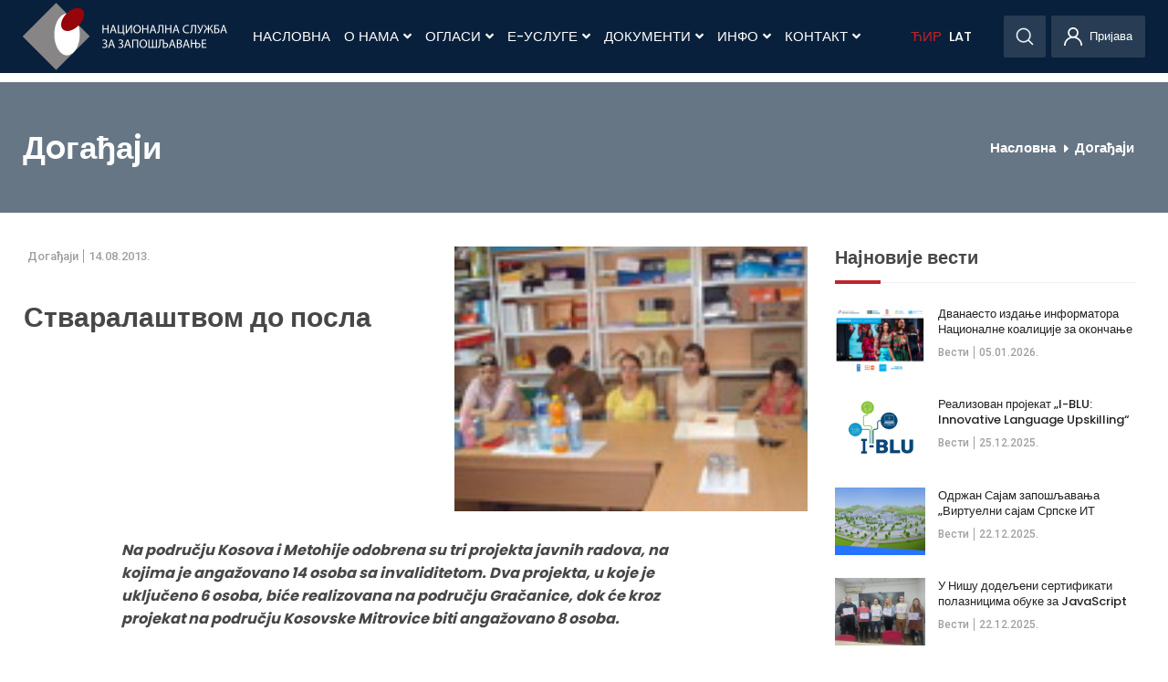

--- FILE ---
content_type: text/html; charset=UTF-8
request_url: https://nsz.gov.rs/sadrzaj/stvaralastvom-do-posla/7640
body_size: 18048
content:
<!DOCTYPE html>
<html lang="sr">
    <head>
        <title>
                        Стваралаштвом до посла            -
                        НСЗ
        </title>
        <meta charset="utf-8" />
<meta name="viewport" content="width=device-width, initial-scale=1.0">
<meta name="csrf-token" content="o2z8LXTS5lcKGimNuPVS1MoDCTk47iYPit1ayFdW">
<meta name="keywords" content="" />
<meta name="description" content="" />
<meta content="Cubes d.o.o." name="author" />
<meta http-equiv="X-UA-Compatible" content="IE=edge" />

<!--iOS compatibile-->
<meta name="apple-mobile-web-app-capable" content="yes">
<meta name="apple-mobile-web-app-title" content="">
<link rel="apple-touch-icon" href="https://nsz.gov.rs/fronttheme/aseets/img/main-favicon.png">   

<!--Android compatibile-->
<meta name="mobile-web-app-capable" content="yes">
<meta name="aplication-name" content="">
<link rel="icon" type="icon/png" href="https://nsz.gov.rs/fronttheme/aseets/img/main-favicon.png">

<!--theme css-->
<link href="https://nsz.gov.rs/fronttheme/aseets/css/theme.css" rel="stylesheet" type="text/css"/>

<link rel="preconnect" href="https://fonts.gstatic.com">
<link href="https://fonts.googleapis.com/css2?family=Poppins:wght@400;500;600;700&family=Roboto:wght@500&display=swap" rel="stylesheet"> 

<link href="https://nsz.gov.rs/fronttheme/aseets/css/swiper-bundle.min.css" rel="stylesheet" type="text/css"/>

<!--select2 css-->
<link href="https://nsz.gov.rs/fronttheme/aseets/css/select2.css" rel="stylesheet" type="text/css"/>

<!--fancybox css-->
<link href="https://nsz.gov.rs/fronttheme/aseets/css/jquery.fancybox.min.css" rel="stylesheet" type="text/css"/>

<!--external css, like plugins ...-->
<link href="https://nsz.gov.rs/fronttheme/aseets/css/owl.carousel.css" rel="stylesheet" type="text/css"/> 

<!--developer css-->
<link href="https://nsz.gov.rs/fronttheme/aseets/css/developer.css?v=1768895673" rel="stylesheet" type="text/css"/>

<!--cookies css-->
<link href="https://nsz.gov.rs/fronttheme/aseets/css/cookies.css" rel="stylesheet" type="text/css"/>

<link href="https://nsz.gov.rs/fronttheme/aseets/css/bootstrap-datepicker.min.css" rel="stylesheet" type="text/css"/>

<style>
	:root {
		--header-bg: rgba(0, 25, 53,.97);
	}
	.disabled.day{
        color: #f2f2f2 !important;
    }
</style>

<link rel="icon" href="https://nsz.gov.rs/fronttheme/aseets/img/main-favicon.png" type="image/gif" sizes="16x16">


<!-- HTML5 shim and Respond.js for IE8 support of HTML5 elements and media queries -->
<!-- WARNING: Respond.js doesn't work if you view the page via file:// -->
<!--[if lt IE 9]>
  <script src="https://oss.maxcdn.com/html5shiv/3.7.3/html5shiv.min.js"></script>
  <script src="https://oss.maxcdn.com/respond/1.4.2/respond.min.js"></script>
<![endif]-->
        
<!-- App favicon -->
<link rel="shortcut icon" href="https://nsz.gov.rs/fronttheme/aseets/img/favicon.ico">

<!-- Global site tag (gtag.js) - Google Analytics -->
<script async src="https://www.googletagmanager.com/gtag/js?id=G-T2W8G90CZ1"></script>
<script>
  window.dataLayer = window.dataLayer || [];
  function gtag(){dataLayer.push(arguments);}
  gtag('js', new Date());

  gtag('config', 'G-T2W8G90CZ1');
</script>

<script src="https://www.google.com/recaptcha/api.js?render=6LcCyOYbAAAAAImi4doUnYQgDpunmAgr8xeyoRzF"></script>
<script>
	grecaptcha.ready(function() {
		grecaptcha.execute('6LcCyOYbAAAAAImi4doUnYQgDpunmAgr8xeyoRzF', {action: ''}).then(function(token) {
			if($('.contact-form').length)
			$('.contact-form').prepend('<input type="hidden" name="g-recaptcha-response" value="' + token + '">');

			if($('.project-form').length)
			$('.project-form').prepend('<input type="hidden" name="g-recaptcha-response" value="' + token + '">');

		});
	});
</script>


<script>
	var driver_license_tags = [];
	var computer_skills_tags = [];
	var language_tags = [];
</script>


    </head>
    <body>

        <!-- Begin page -->
        <!-- Header -->
        <body>
    <p class="translate_helper"></p>
    

    
    
    <header class="fixed-top">
        <div class="container">
            <nav class="navbar position-relative">
                <div class="d-flex justify-content-between align-items-center">
                    <a href="/" class="logo">
                        <img src="/fronttheme/aseets/img/logo.png" alt=""/>
                    </a>
                    <div class="d-flex">
                        <div class="mobile-search d-lg-none">
                            <div>
                                <a href="javascript:void(0);" class="search">
                                    <img src="/fronttheme/aseets/img/search.svg" alt="Претрага" />
                                </a>
                                <form class="header-search-form form-inline align-items-center" method="get" action="https://nsz.gov.rs/sadrzaji/pretraga">
                                    <input type="hidden" name="_token" value="o2z8LXTS5lcKGimNuPVS1MoDCTk47iYPit1ayFdW">                                    <div class="input-group bg-white d-flex">
                                        <input type="text" class="form-control" placeholder="Претрага" value="" id="search_term" name="search_term" />
                                        <div class="input-group-append">
                                            <button class="btn" type="submit">
                                                <img src="/fronttheme/aseets/img/search.svg">
                                            </button>
                                        </div>
                                    </div>
                                </form>
                            </div>
                        </div>
                        <div class="mobile-user d-lg-none">

                                                        <a href="https://nsz.gov.rs/employee" class="register">
                                                                <img src="/fronttheme/aseets/img/user.svg" alt="Login">
                                <!--<span>Login</span>-->
                                                            </a>
                            
                            <!--<a href="https://nsz.gov.rs/company" class="register" style="margin-left: 10px">
                                                                <img src="/fronttheme/aseets/img/user.svg" alt="">
                                <span>За послодавце</span>
                                                            </a>-->
                        </div>
                        <button class="navbar-toggle">
                            <svg width="100" height="100" viewBox="0 0 100 100">
                                <path class="line line1" d="M 20,29.000046 H 80.000231 C 80.000231,29.000046 94.498839,28.817352 94.532987,66.711331 94.543142,77.980673 90.966081,81.670246 85.259173,81.668997 79.552261,81.667751 75.000211,74.999942 75.000211,74.999942 L 25.000021,25.000058" />
                                <path class="line line2" d="M 20,50 H 60" />
                                <path class="line line3" d="M 20,70.999954 H 80.000231 C 80.000231,70.999954 94.498839,71.182648 94.532987,33.288669 94.543142,22.019327 90.966081,18.329754 85.259173,18.331003 79.552261,18.332249 75.000211,25.000058 75.000211,25.000058 L 25.000021,74.999942" />
                            </svg>
                        </button>
                    </div>
                </div>

                <!-- Top Menu -->
                <ul class="main-nav">
                    
                                        <li>
                        <a href="/" class="nav-links">Насловна</a>
                    </li>
                    
                    
                    
                    <li>
                        <a href="javascript:void(0);" class="nav-links">
                            О нама 
                            <span class="fa fa-angle-down toggle-submenu"></span>
                            <span class="fa fa-angle-down desctop-submenu"></span>
                        </a>
                        <ul class="submenu">
                                                                                    <li>
                                <a href="/nsz/o-nsz/4050">О НСЗ</a>
                            </li>
                                                                                                                <li>
                                <a href="/nsz/upravni-odbor-nacionalne-sluzbe/4046">Управни одбор</a>
                            </li>
                                                                                                                <li>
                                <a href="/nsz/istorijat/4045">Историјат</a>
                            </li>
                                                                                                                <li>
                                <a href="/nsz/organizaciona-struktura/4155">Организациона структура</a>
                            </li>
                                                                                                                <li>
                                <a href="/nsz/organizaciona-struktura-direkcije-–-radna-jedinica-u-beogradu/8234">Дирекција НСЗ</a>
                            </li>
                                                                                                                <li>
                                <a href="/sadrzaj/pravna-akta/4048">Правни акти</a>
                            </li>
                                                                                                                <li>
                                <a href="/sadrzaji/projekti/275">Пројекти</a>
                            </li>
                                                                                                                <li>
                                <a href="/sadrzaj/finansije/4049">Финансије</a>
                            </li>
                                                                                                                <li>
                                <a href="/nsz/medjunarodna-saradnja/4116">Међународна сарадња</a>
                            </li>
                                                                                </ul>
                    </li>
                    
                    
                    
                    <li>
                        <a href="javascript:void(0);" class="nav-links">
                            Огласи 
                            <span class="fa fa-angle-down toggle-submenu"></span>
                            <span class="fa fa-angle-down desctop-submenu"></span>
                        </a>
                        <ul class="submenu">
                                                                                    <li>
                                <a href="https://nsz.gov.rs/employee/jobs/search">Сви оглашени послови</a>
                            </li>
                                                                                                                <li>
                                <a href="/sadrzaji/poslovi/279">Огласи из публикације &quot;Послови&quot;</a>
                            </li>
                                                                                                                <li>
                                <a href="https://www.nsz.gov.rs/nsz/oglasi-sa-portala-infostud/9843">ОГЛАСИ СА ПОРТАЛА ИНФОСТУД</a>
                            </li>
                                                                                                                <li>
                                <a href="/nsz/oglasi-sa-portala-lako-do-posla/10703">Огласи са портала Лако до посла</a>
                            </li>
                                                                                </ul>
                    </li>
                    
                    
                    
                    <li>
                        <a href="javascript:void(0);" class="nav-links">
                            Е-Услуге 
                            <span class="fa fa-angle-down toggle-submenu"></span>
                            <span class="fa fa-angle-down desctop-submenu"></span>
                        </a>
                        <ul class="submenu">
                                                                                    <li>
                                <a href="/nsz/euprava/4148">еУправа</a>
                            </li>
                                                                                </ul>
                    </li>
                    
                    
                    
                    <li>
                        <a href="javascript:void(0);" class="nav-links">
                            Документи 
                            <span class="fa fa-angle-down toggle-submenu"></span>
                            <span class="fa fa-angle-down desctop-submenu"></span>
                        </a>
                        <ul class="submenu">
                                                                                    <li>
                                <a href="/sadrzaji/dokumenti/12">Документи</a>
                            </li>
                                                                                                                <li>
                                <a href="/sadrzaj/obrasci/4057">Обрасци</a>
                            </li>
                                                                                </ul>
                    </li>
                    
                    
                    
                    <li>
                        <a href="javascript:void(0);" class="nav-links">
                            Инфо 
                            <span class="fa fa-angle-down toggle-submenu"></span>
                            <span class="fa fa-angle-down desctop-submenu"></span>
                        </a>
                        <ul class="submenu">
                                                                                    <li>
                                <a href="/sadrzaji/dogadjaji/159">Догађаји</a>
                            </li>
                                                                                                                <li>
                                <a href="/sadrzaji/vesti/158">Вести</a>
                            </li>
                                                                                                                <li>
                                <a href="/sadrzaji/saopstenja/156">Саопштења</a>
                            </li>
                                                                                </ul>
                    </li>
                    
                    
                    
                    <li>
                        <a href="javascript:void(0);" class="nav-links">
                            Контакт 
                            <span class="fa fa-angle-down toggle-submenu"></span>
                            <span class="fa fa-angle-down desctop-submenu"></span>
                        </a>
                        <ul class="submenu">
                                                                                    <li>
                                <a href="/nsz/direkcija/4051">Дирекција</a>
                            </li>
                                                                                                                <li>
                                <a href="/nsz/filijale/4052">Филијале</a>
                            </li>
                                                                                                                <li>
                                <a href="/nsz/pokrajinske-sluzbe/4053">Покрајинске службе</a>
                            </li>
                                                                                </ul>
                    </li>
                    
                    
            
                    <li class='lang-links lang-links1'>
                        <a href="javascript:void(0);" onclick="setLang('cirilica');" class="cir nav-links  active  lang-link">ЋИР</a>
                    </li>

                    <li class='lang-links'>
                        <a href="javascript:void(0);" onclick="setLang('latinica');" class="lat nav-links lang-link">LAT</a>
                    </li class='lang-links'>

                    <!--<li class='lang-links'>
                        <a href="javascript:void(0);" class="en  nav-links">EN</a>
                    </li>--><!-- /?lang=en -->
                </ul>
                
                <div class="d-none d-lg-flex desktop-menu">
                    <div class="position-relative">
                        <a href="#" class="search">
                            <img src="/fronttheme/aseets/img/search.svg" alt="">
                        </a>
                        <form class="header-search-form form-inline align-items-center" method="get" action="https://nsz.gov.rs/sadrzaji/pretraga">
                            <input type="hidden" name="_token" value="o2z8LXTS5lcKGimNuPVS1MoDCTk47iYPit1ayFdW">                            <div class="input-group bg-white d-flex">
                                <input type="text" class="form-control" placeholder="Претрага" value="" id="search_term" name="search_term" />
                                <div class="error-msg"></div>
                                <div class="input-group-append">
                                    <button class="btn" type="submit">
                                        <img src="/fronttheme/aseets/img/search.svg">
                                    </button>
                                </div>
                            </div>
                        </form>
                    </div>

                                        <a href="https://nsz.gov.rs/employee" class="user">
                                                <img src="/fronttheme/aseets/img/user.svg" alt="">
                        <span class="my-profile-width">Пријава</span>
                                            </a>
                    
                    <!--<a href="https://nsz.gov.rs/company" class="user" style="margin-left: 10px">
                                                <img src="/fronttheme/aseets/img/user.svg" alt="">
                        <span>За послодавце</span>
                                            </a>-->

                </div>
            </nav>
        </div>

                
            </header><!--/HEADER-->

        
        <!-- Main content -->
        
<style>
.audio-container {
    position: relative;
    display: inline-block;
}

#audio-player-container {
    display: none; 
    margin-left: 30px;
    margin-top: 10px;
    float: right;
}

.clickable-image {
    cursor: pointer;
}

.loader {
    border: 4px solid #f3f3f3; /* Light grey */
    border-top: 4px solid #3498db; /* Blue */
    border-radius: 50%;
    width: 20px;
    height: 20px;
    animation: spin 1s linear infinite;
    top: 50%;
    left: 100%; /* Pozicija pored slike */
    margin-left: 10px; /* Razmak između slike i loader-a */
    transform: translateY(-50%);
    float: inline-end;
}

@keyframes  spin {
    0% { transform: rotate(0deg); }
    100% { transform: rotate(360deg); }
}
</style>

<script>
document.addEventListener('DOMContentLoaded', function() {
    document.querySelector('.clickable-image').addEventListener('click', function() {
        // Prikaži loader
        document.getElementById('image-loader').style.display = 'inline-block';

        // Simuliraj učitavanje, nakon čega se prikazuje audio plejer
        setTimeout(function() {
            // Sakrij loader
            document.getElementById('image-loader').style.display = 'none';
            
            // Prikaži audio plejer i automatski pusti audio
            var audioPlayerContainer = document.getElementById('audio-player-container');
            var audioPlayer = document.getElementById('audio-player');
            audioPlayerContainer.style.display = 'block';
            audioPlayer.play();
        }, 2000); // 3 sekunde za primer
    });
});
</script>

<!--MAIN-->
<main>
    <section class="page-header-bg" style="background-image: url(  )">
        <div class="container">
            <div class="justify-content-between align-items-center page-info">
                <h1 class="page-title">
                Дoгађаjи
                </h1>
                <nav class="custom-breadcrump">
                <ul class='breadcrump list-unstyled'><li class='breadcrump-item'><a href='/'>Насловна</a></li><li class='breadcrump-item active'><a href='/sadrzaji/dogadjaji/159'>Дoгађаjи</a></li></ul>
                </nav>
            </div>
        </div>
    </section>
    
    <section class="news-list">
        <div class="container">
            <div class="row">
                <div class="col-lg-9 main-content">
                    <div class="lead-single-wrapper">
                        <div class="lead-single">
                            <div class="lead-image news-item-image">
                                                                <img src="/filemanager/Photos/Dogadjaji/1156_alim1970_tn.jpg" alt="" />
                                                            </div>
                            <div class="news-item-meta">
                                <a href="https://nsz.gov.rs/sadrzaji/dogadjaji/159" class="news-item-category">Дoгађаjи</a>
                                <p class="time-published">14.08.2013.</p>
                            </div>
                            <div class="lead-title">
                                <h1>
                                Стваралаштвом до посла
                                </h1>
                            </div>
                        </div>
                        <div class="single-content">
                            <!-- Citaj mi button ce biti prikazan samo ako fajl postoji-->
                            
                                                       
                            <div class="lead-desctiption">
                                <p>Na području Kosova i Metohije odobrena su tri projekta javnih radova, na kojima je angažovano 14 osoba sa invaliditetom. Dva projekta, u koje je uključeno 6 osoba, biće realizovana na području Gračanice, dok će kroz projekat na području Kosovske Mitrovice biti angažovano 8 osoba. </p>
                            </div>
                            <div class="content-box">
                            <p style="text-align: justify">Direktor Filijale Kosovska Mitrovica NSZ, Aca Marković, obi&scaron;ao je prostorije ''Narodne tehnike'' u Kosovskoj Mitrovici, gde je u toku realizacija javnog rada ''Stvarala&scaron;tvom do posla''. Osobe sa invaliditetom angažovane na ovom projektu će tokom 6 meseci sticati nova znanja i ve&scaron;tine u oblasti tehničke kulture, čime se stvaraju potencijalni uslovi za njihovo dalje uključivanje u svet rada i sticanje ekonomske nezavisnosti. Zaposleni imaju mogućnost da kroz obuku koju će realizovati sertifikovani instruktori steknu nova iskustva i znanja o obradi drveta, oslikavanju na drvetu, izradi avio i raketnih modela od lakih materijala.</p><p style="text-align: justify">Predstavnici Filijale Kosovska Mitrovica, ''Narodne tehnike'' i Op&scaron;tinske uprave Kosovska Mitrovica, istakli su da je ovaj projekat &scaron;ansa da se zajedničkim aktivnostima doprinese kvalitetnijem životu osoba sa invaliditetom, unapređenju njihove socijalizacije, osećaju ličnog zadovoljstva i dostojanstva.</p><p style="text-align: justify">''Osobe koje su prihvatile angažman na ovom projektu zaslužuju pohvalu. Pokazali su hrabrost, želju da se osamostale, odgovornost da rade ne&scaron;to novo, drugačije, da su spremni da u saradnji sa ljudima koji razumeju njihove želje i potrebe stvaraju ne&scaron;to konkretno, &scaron;to ima upotrebnu vrednost. Na ovaj način postaju ravnopravni članovi dru&scaron;tva'', naglasio je Aca Marković, direktor Filijale Kosovska Mitrovica.</p><p style="text-align: justify">Nada Vučić, sekretar organizacije ''Narodna tehnika'', istakla je da bez finansijske podr&scaron;ke Nacionalne službe za zapo&scaron;ljavanje, koja je prepoznala potrebu angažovanja OSI, i podr&scaron;ke lokalne samouprave, koja je iskazala spremnost za finansijsku i tehničku podr&scaron;ku organizaciji, projekat ne bi bilo moguće realizovati.</p><p style="text-align: justify">''Obuka koju će angažovana lica proći pomoći će im da steknu nova znanja i omogućiti da sutra, kada se javni rad zavr&scaron;i, samostalno ili zajedničkim radom, udruženi sa prijateljima, stvaraju predmete koji će imati svoje mesto na trži&scaron;tu, a čijom prodajom će obezbediti sredstva za dalje aktivnosti'', rekla je Nada Vučić.</p><p style="text-align: justify">Socijalizacija osoba sa invaliditetom uključivanjem u projekat javnog rada, prema rečima predstavnika izvođača, jeste jedan od ciljeva samog projekta, ali svakako treba ukazati i na ekonomski momenat, u smislu ostvarivanja prava na rad i određenu zaradu. <br />Angažovana lica izrazila su zahvalnost &scaron;to im je pružena mogućnost da rade, pokažu svoj talenat i izrade proizvode koje će uskoro ponuditi na trži&scaron;tu, a obećali su i izložbu svojih radova po zavr&scaron;etku projekta. Osećaj zadovoljstva &scaron;to je neko prepoznao njihovu želju da se ravnopravno sa ostalim licima sa evidencije nezaposlenih uključe u svet rada i shodno svojim mogućnostima doprinesu razvoju dru&scaron;tvene zajednice, dodatno ih motivi&scaron;e za buduće aktivnosti. Za porodice ovih mladih ljudi ovo je dokaz da dru&scaron;tvo nije zaboravilo da osobe sa invaliditetom imaju ista prava na rad, stvarala&scaron;tvo i život od rezultata svoga rada. <br />&nbsp;</p>
                            </div>

                                                        
                            <div class="share-social">
                                <h4>Share:</h4>
                                <div class="d-flex justify-content-between">
                                    <a href="https://www.facebook.com/sharer/sharer.php?u=https://nsz.gov.rs/sadrzaj/stvaralastvom-do-posla/7640" class="facebook">
                                        <i class="fab fa-facebook-f"></i>
                                    </a>
                                    <a href="https://www.linkedin.com/shareArticle?mini=true&url=https://nsz.gov.rs/sadrzaj/stvaralastvom-do-posla/7640" class="viber">
                                        <i class="fab fa-viber"></i>
                                    </a>
                                    <a href="http://twitter.com/share?text={$post->post_title}&url=https://nsz.gov.rs/sadrzaj/stvaralastvom-do-posla/7640" class="twitter">
                                        <i class="fab fa-twitter"></i>
                                    </a>
                                </div>
                            </div>

                            <div class="single-news-pagination mb-7 mb-lg-0">
    <div class="d-flex justify-content-between">

        
            </div>
</div>                        </div>
                    </div>
                </div>

                <aside class="col-lg-3 sidebar">
    <section class="latest-news">
        <h4>Најновије вести </h4>
                <!-- news item start -->
        <article class="news-item">
                        <a href="https://nsz.gov.rs/sadrzaj/dvanaesto-izdanje-informatora-nacionalne-koalicije-za-okoncanje-decijih-brakova/77240" class="news-item-image">
                <img src="https://www.nsz.gov.rs/filemanager/Photos/2026/informator12.jpg" alt="Дванаесто издање информатора Националне коалиције за окончање дечијих бракова" />
            </a>
                        <div class="news-item-data">
                <div>
                    <div class="news-item-meta">
                                                <a href="https://nsz.gov.rs/sadrzaji/vesti/158" class="news-item-category"> Вести </a>
                        
                        <p class="time-published">05.01.2026.</p>
                    </div>
                    <h2 class="news-item-title">
                        <a href="https://nsz.gov.rs/sadrzaj/dvanaesto-izdanje-informatora-nacionalne-koalicije-za-okoncanje-decijih-brakova/77240">Дванаесто издање информатора Националне коалиције за окончање дечијих бракова</a>
                    </h2>
                    <p class="content">Национална коалиција за окончање дечијих бракова припремила је ново издање информатора посвећено теми дечијих бракова.</p>
                </div>
                <a href="https://nsz.gov.rs/sadrzaj/dvanaesto-izdanje-informatora-nacionalne-koalicije-za-okoncanje-decijih-brakova/77240" class="read-new">
                    Прочитај више                 </a>
            </div>
        </article>
        <!-- news item end -->
                <!-- news item start -->
        <article class="news-item">
                        <a href="https://nsz.gov.rs/sadrzaj/realizovan-projekat-„i-blu-innovative-language-upskilling“/77214" class="news-item-image">
                <img src="https://www.nsz.gov.rs/filemanager/Photos/2025/I-Blu.png" alt="Реализован пројекат „I-BLU: Innovative Language Upskilling“" />
            </a>
                        <div class="news-item-data">
                <div>
                    <div class="news-item-meta">
                                                <a href="https://nsz.gov.rs/sadrzaji/vesti/158" class="news-item-category"> Вести </a>
                        
                        <p class="time-published">25.12.2025.</p>
                    </div>
                    <h2 class="news-item-title">
                        <a href="https://nsz.gov.rs/sadrzaj/realizovan-projekat-„i-blu-innovative-language-upskilling“/77214">Реализован пројекат „I-BLU: Innovative Language Upskilling“</a>
                    </h2>
                    <p class="content">У оквиру ЕРАЗМУС+ програма Европске уније успешно је реализован пројекат „I-BLU: Innovative Language Upskilling“, у којем је учествовала и Национална служба за запошљавање.</p>
                </div>
                <a href="https://nsz.gov.rs/sadrzaj/realizovan-projekat-„i-blu-innovative-language-upskilling“/77214" class="read-new">
                    Прочитај више                 </a>
            </div>
        </article>
        <!-- news item end -->
                <!-- news item start -->
        <article class="news-item">
                        <a href="https://nsz.gov.rs/sadrzaj/odrzan-sajam-zaposljavanja-„virtuelni-sajam-srpske-it-asocijacije“/77201" class="news-item-image">
                <img src="https://www.nsz.gov.rs/filemanager/Photos/2025/image0.jpeg" alt="Одржан Сајам запошљавања „Виртуелни сајам Српске ИТ асоцијације“" />
            </a>
                        <div class="news-item-data">
                <div>
                    <div class="news-item-meta">
                                                <a href="https://nsz.gov.rs/sadrzaji/vesti/158" class="news-item-category"> Вести </a>
                        
                        <p class="time-published">22.12.2025.</p>
                    </div>
                    <h2 class="news-item-title">
                        <a href="https://nsz.gov.rs/sadrzaj/odrzan-sajam-zaposljavanja-„virtuelni-sajam-srpske-it-asocijacije“/77201">Одржан Сајам запошљавања „Виртуелни сајам Српске ИТ асоцијације“</a>
                    </h2>
                    <p class="content">Специјализовани виртуелни Сајам запошљавања „Виртуелни сајам Српске ИТ асоцијације“ у сарадњи са Филијалом за град Београд Националне службе за запошљавање,  остварио је изузетан успех и привукао велико интересовање како послодаваца, тако и тражилаца запослења.</p>
                </div>
                <a href="https://nsz.gov.rs/sadrzaj/odrzan-sajam-zaposljavanja-„virtuelni-sajam-srpske-it-asocijacije“/77201" class="read-new">
                    Прочитај више                 </a>
            </div>
        </article>
        <!-- news item end -->
                <!-- news item start -->
        <article class="news-item">
                        <a href="https://nsz.gov.rs/sadrzaj/u-nisu-dodeljeni-sertifikati-polaznicima-obuke-za-javascript-programiranje/77202" class="news-item-image">
                <img src="https://www.nsz.gov.rs/filemanager/Photos/2025/%D1%81%D0%BB%D0%B8%D0%BA%D0%B0.jpg" alt="У Нишу додељени сертификати полазницима обуке за JavaScript програмирање" />
            </a>
                        <div class="news-item-data">
                <div>
                    <div class="news-item-meta">
                                                <a href="https://nsz.gov.rs/sadrzaji/vesti/158" class="news-item-category"> Вести </a>
                        
                        <p class="time-published">22.12.2025.</p>
                    </div>
                    <h2 class="news-item-title">
                        <a href="https://nsz.gov.rs/sadrzaj/u-nisu-dodeljeni-sertifikati-polaznicima-obuke-za-javascript-programiranje/77202">У Нишу додељени сертификати полазницима обуке за JavaScript програмирање</a>
                    </h2>
                    <p class="content">Након успешно завршене обуке из основа JavaScript програмирања, у Филијали Ниш Националне службе за запошљавање 18. децембра је 10 незапослених добило сертификате.</p>
                </div>
                <a href="https://nsz.gov.rs/sadrzaj/u-nisu-dodeljeni-sertifikati-polaznicima-obuke-za-javascript-programiranje/77202" class="read-new">
                    Прочитај више                 </a>
            </div>
        </article>
        <!-- news item end -->
                <!-- news item start -->
        <article class="news-item">
                        <a href="https://nsz.gov.rs/sadrzaj/predstavnice-nsz-na-svecanoj-sednici-skupstine-klastera-facts/77203" class="news-item-image">
                <img src="https://www.nsz.gov.rs/filemanager/Photos/2025/grupa%20gosti%20i%20izlozba.JPG" alt="Представнице НСЗ на свечаној седници Скупштине Кластера FACTS" />
            </a>
                        <div class="news-item-data">
                <div>
                    <div class="news-item-meta">
                                                <a href="https://nsz.gov.rs/sadrzaji/vesti/158" class="news-item-category"> Вести </a>
                        
                        <p class="time-published">22.12.2025.</p>
                    </div>
                    <h2 class="news-item-title">
                        <a href="https://nsz.gov.rs/sadrzaj/predstavnice-nsz-na-svecanoj-sednici-skupstine-klastera-facts/77203">Представнице НСЗ на свечаној седници Скупштине Кластера FACTS</a>
                    </h2>
                    <p class="content">Представнице Националне службе за запошљавање, Неда Милановић и Јасмина Шантић, присуствовале су 15. децембра свечаној седници Скупштине Кластера модне и одевне индустрије FACTS, поводом обележавања 15 година његовог рада. На догађају су представљене истакнуте активности и остварени резултати овог кластера у претходном периоду.</p>
                </div>
                <a href="https://nsz.gov.rs/sadrzaj/predstavnice-nsz-na-svecanoj-sednici-skupstine-klastera-facts/77203" class="read-new">
                    Прочитај више                 </a>
            </div>
        </article>
        <!-- news item end -->
            </section>

    <div class="open-jobs">
        <figure>
            <img src="/fronttheme/aseets/img/aside/aside-img.png" alt=""/>
            <div class="caption">
                <div class="text-center">
                    <p>
                        Отворене су позиције на преко <strong>2000</strong> радних места,
                        пријави се за посао!
                    </p>
                    <a href="/employee" class="d-inline-block">Пријави се</a>
                </div>
            </div>
        </figure>
    </div>

    <section class="current-news">
        <h4>Актуелно </h4>

                <!-- news item start -->
        <article class="news-item">
                        <a href="https://nsz.gov.rs/sadrzaj/isplata-redovne-i-privremene-novcane-naknade-za-decembar/77267" class="news-item-image">
                <img src="https://www.nsz.gov.rs/filemanager/Logo.jpg" alt="Исплата редовне и привремене новчане накнаде за децембар" />
            </a>
                        <div class="news-item-data">
                <div>
                    <div class="news-item-meta">
                                                <a href="https://nsz.gov.rs/sadrzaji/saopstenja/156" class="news-item-category"> Саопштења </a>
                        
                        <p class="time-published">19.01.2026.</p>
                    </div>
                    <h2 class="news-item-title">
                        <a href="https://nsz.gov.rs/sadrzaj/isplata-redovne-i-privremene-novcane-naknade-za-decembar/77267">Исплата редовне и привремене новчане накнаде за децембар</a>
                    </h2>
                    <p class="content">Национална служба за запошљавање обавештава јавност да ће преко Банке Поштанска штедионица исплатити редовну и привремену новчану накнаду за месец децембар 2025. године.</p>
                </div>
                <a href="https://nsz.gov.rs/sadrzaj/isplata-redovne-i-privremene-novcane-naknade-za-decembar/77267" class="read-new">
                    Прочитај више                 </a>
            </div>
        </article>
        <!-- news item end -->
                <!-- news item start -->
        <article class="news-item">
                        <a href="https://nsz.gov.rs/sadrzaj/saopstenje/77263" class="news-item-image">
                <img src="https://www.nsz.gov.rs/filemanager/Logo.jpg" alt="САОПШТЕЊЕ" />
            </a>
                        <div class="news-item-data">
                <div>
                    <div class="news-item-meta">
                                                <a href="https://nsz.gov.rs/sadrzaji/saopstenja/156" class="news-item-category"> Саопштења </a>
                        
                        <p class="time-published">15.01.2026.</p>
                    </div>
                    <h2 class="news-item-title">
                        <a href="https://nsz.gov.rs/sadrzaj/saopstenje/77263">САОПШТЕЊЕ</a>
                    </h2>
                    <p class="content">Национална служба за запошљавање извршила је годишње усклађивање износа основице дневне новчане накнаде, као и најнижег и највишег месечног износа новчане накнаде са годишњим индексом потрошачких цена у 2025. години.</p>
                </div>
                <a href="https://nsz.gov.rs/sadrzaj/saopstenje/77263" class="read-new">
                    Прочитај више                 </a>
            </div>
        </article>
        <!-- news item end -->
                <!-- news item start -->
        <article class="news-item">
                        <a href="https://nsz.gov.rs/sadrzaj/podrska-koja-pravi-razliku-kako-direktni-grant-ipa-2020-doprinosi-zaposljavanju-mladih-i-dugorocno-nezaposlenih-u-srbiji/77264" class="news-item-image">
                <img src="https://www.nsz.gov.rs/filemanager/Logo.jpg" alt="Подршка која прави разлику: Како директни грант ИПА 2020 доприноси запошљавању младих и дугорочно незапослених у Србији" />
            </a>
                        <div class="news-item-data">
                <div>
                    <div class="news-item-meta">
                                                <a href="https://nsz.gov.rs/sadrzaji/saopstenja/156" class="news-item-category"> Саопштења </a>
                        
                        <p class="time-published">15.01.2026.</p>
                    </div>
                    <h2 class="news-item-title">
                        <a href="https://nsz.gov.rs/sadrzaj/podrska-koja-pravi-razliku-kako-direktni-grant-ipa-2020-doprinosi-zaposljavanju-mladih-i-dugorocno-nezaposlenih-u-srbiji/77264">Подршка која прави разлику: Како директни грант ИПА 2020 доприноси запошљавању младих и дугорочно незапослених у Србији</a>
                    </h2>
                    <p class="content">У оквиру пројекта који је финансиран средствима ЕУ, „Имплементација иновативних мера активног запошљавања и приступа за повећање интеграције дугорочно незапослених, младих, жена, особа са инвалидитетом и теже запошљивих група на тржишту рада“ – ИПА 2020, Национална служба за запошљавање већ трећу годину спроводи интензивне активности усмерене на подршку младима и дугорочно незапосленим лицима, са циљем њихове брже и одрживије интеграције на тржиште рада.</p>
                </div>
                <a href="https://nsz.gov.rs/sadrzaj/podrska-koja-pravi-razliku-kako-direktni-grant-ipa-2020-doprinosi-zaposljavanju-mladih-i-dugorocno-nezaposlenih-u-srbiji/77264" class="read-new">
                    Прочитај више                 </a>
            </div>
        </article>
        <!-- news item end -->
                <!-- news item start -->
        <article class="news-item">
                        <a href="https://nsz.gov.rs/sadrzaj/srecni-praznici/77235" class="news-item-image">
                <img src="https://www.nsz.gov.rs/filemanager/Photos/2025/cestitka%20za%20sajt%20nsz%2002%20copy.jpg" alt="Срећни празници" />
            </a>
                        <div class="news-item-data">
                <div>
                    <div class="news-item-meta">
                                                <a href="https://nsz.gov.rs/sadrzaji/saopstenja/156" class="news-item-category"> Саопштења </a>
                        
                        <p class="time-published">30.12.2025.</p>
                    </div>
                    <h2 class="news-item-title">
                        <a href="https://nsz.gov.rs/sadrzaj/srecni-praznici/77235">Срећни празници</a>
                    </h2>
                    <p class="content"></p>
                </div>
                <a href="https://nsz.gov.rs/sadrzaj/srecni-praznici/77235" class="read-new">
                    Прочитај више                 </a>
            </div>
        </article>
        <!-- news item end -->
                <!-- news item start -->
        <article class="news-item">
                        <a href="https://nsz.gov.rs/sadrzaj/isplata-redovne-i-privremene-novcane-naknade-za-novembar/77189" class="news-item-image">
                <img src="https://www.nsz.gov.rs/filemanager/Logo.jpg" alt="Исплата редовне и привремене новчане накнаде за новембар" />
            </a>
                        <div class="news-item-data">
                <div>
                    <div class="news-item-meta">
                                                <a href="https://nsz.gov.rs/sadrzaji/saopstenja/156" class="news-item-category"> Саопштења </a>
                        
                        <p class="time-published">18.12.2025.</p>
                    </div>
                    <h2 class="news-item-title">
                        <a href="https://nsz.gov.rs/sadrzaj/isplata-redovne-i-privremene-novcane-naknade-za-novembar/77189">Исплата редовне и привремене новчане накнаде за новембар</a>
                    </h2>
                    <p class="content">Национална служба за запошљавање обавештава јавност да ће преко Банке Поштанска штедионица исплатити редовну и привремену новчану накнаду за месец новембар 2025. године.</p>
                </div>
                <a href="https://nsz.gov.rs/sadrzaj/isplata-redovne-i-privremene-novcane-naknade-za-novembar/77189" class="read-new">
                    Прочитај више                 </a>
            </div>
        </article>
        <!-- news item end -->
            </section>
    
    <!--<section class="job-hiring">
        <h4>Публикација о запошљавању</h4>
        <figure>
            <img src="/fronttheme/aseets/img/aside/job-hiring.png" alt=""/>
        </figure>
        <p class="text-center">БРОЈ 923 / 03.03.2021.</p>
        <a href="#">
            <img src="/fronttheme/aseets/img/aside/all-numbers.png" alt=""/>
            <div class="caption">
                <p>Погледјте све бројеве <span class="fas fa-arrow-right ml-1"></span></p>
            </div>
        </a>
    </section>-->
</aside>
            </div>
        </div>
    </section>

    <section class="read-more-news mt-10 mb-10">
    <div class="container">
        <div class="row justify-content-center mb-8">
            <div class="col-lg-7">
                <div class="text-center">
                    <h2 class="line">
                        Прочитај више                     </h2>
                </div>
            </div>
        </div>
        <div class="row">
                        <!-- news item start -->
            <div class="col-sm-6 col-lg-3">
                <article class="news-item">
                                        <a href="https://nsz.gov.rs/sadrzaj/u-pirotu-odrzan-sajam-profesionalne-orijentacije-obrazovanja-i-zaposljavanja-u-vojsci-srbije/77212" class="news-item-image">
                        <img src="https://www.nsz.gov.rs/filemanager/Photos/2025/4-4.jpg" alt="У Пироту одржан Сајам професионалне оријентације, образовања и запошљавања у Војсци Србије" />
                    </a>
                                        <div class="news-item-data">
                        <div>
                            <div class="news-item-meta">
                                <a href="https://nsz.gov.rs/sadrzaj/u-pirotu-odrzan-sajam-profesionalne-orijentacije-obrazovanja-i-zaposljavanja-u-vojsci-srbije/77212" class="news-item-category">Дoгађаjи</a>
                                <p class="time-published">25.12.2025.</p>
                            </div>
                            <h2 class="news-item-title">
                                <a href="https://nsz.gov.rs/sadrzaj/u-pirotu-odrzan-sajam-profesionalne-orijentacije-obrazovanja-i-zaposljavanja-u-vojsci-srbije/77212">У Пироту одржан Сајам професионалне оријентације, образовања и запошљавања у Војсци Србије</a>
                            </h2>
                            <p class="content">Филијала Пирот Националне службе за запошљавање, у сарадњи са Министарством одбране и Војском Србије, одржала је 22. децембра Сајам професионалне оријентације, образовања и запошљавања - тематски догађај посвећен војном позиву и могућностима образовања и професионалног ангажовања у систему одбране.</p>
                        </div>
                        <a href="https://nsz.gov.rs/sadrzaj/u-pirotu-odrzan-sajam-profesionalne-orijentacije-obrazovanja-i-zaposljavanja-u-vojsci-srbije/77212" class="read-new">
                            Прочитај више                         </a>
                    </div>
                </article>
            </div>
            <!-- news item end -->
                        <!-- news item start -->
            <div class="col-sm-6 col-lg-3">
                <article class="news-item">
                                        <a href="https://nsz.gov.rs/sadrzaj/u-nisu-zavrsen-kratki-kurs-engleskog-jezika/77211" class="news-item-image">
                        <img src="https://www.nsz.gov.rs/filemanager/Photos/2025/20251223_130117.jpg" alt="У Нишу завршен кратки курс енглеског језика" />
                    </a>
                                        <div class="news-item-data">
                        <div>
                            <div class="news-item-meta">
                                <a href="https://nsz.gov.rs/sadrzaj/u-nisu-zavrsen-kratki-kurs-engleskog-jezika/77211" class="news-item-category">Дoгађаjи</a>
                                <p class="time-published">24.12.2025.</p>
                            </div>
                            <h2 class="news-item-title">
                                <a href="https://nsz.gov.rs/sadrzaj/u-nisu-zavrsen-kratki-kurs-engleskog-jezika/77211">У Нишу завршен кратки курс енглеског језика</a>
                            </h2>
                            <p class="content">У Филијали Ниш Националне службе за запошљавање ове седмице су додељени сертификати полазницима кратког курса енглеског језика, који је успешно реализован током 8 недеља.</p>
                        </div>
                        <a href="https://nsz.gov.rs/sadrzaj/u-nisu-zavrsen-kratki-kurs-engleskog-jezika/77211" class="read-new">
                            Прочитај више                         </a>
                    </div>
                </article>
            </div>
            <!-- news item end -->
                        <!-- news item start -->
            <div class="col-sm-6 col-lg-3">
                <article class="news-item">
                                        <a href="https://nsz.gov.rs/sadrzaj/dodeljena-plaketa-filijali-kragujevac-nsz/77180" class="news-item-image">
                        <img src="https://www.nsz.gov.rs/filemanager/Photos/2025/aaaas9.jpg" alt="Додељена плакета Филијали Крагујевац НСЗ" />
                    </a>
                                        <div class="news-item-data">
                        <div>
                            <div class="news-item-meta">
                                <a href="https://nsz.gov.rs/sadrzaj/dodeljena-plaketa-filijali-kragujevac-nsz/77180" class="news-item-category">Дoгађаjи</a>
                                <p class="time-published">15.12.2025.</p>
                            </div>
                            <h2 class="news-item-title">
                                <a href="https://nsz.gov.rs/sadrzaj/dodeljena-plaketa-filijali-kragujevac-nsz/77180">Додељена плакета Филијали Крагујевац НСЗ</a>
                            </h2>
                            <p class="content">Филијали Националне службе за запошљавање у Крагујевцу додељена је плакета Студентског парламента Правног факултета Универзитета у Крагујевцу у знак захвалности за активно учешће и допринос успешној реализацији манифестације „Дани правника 2025.“</p>
                        </div>
                        <a href="https://nsz.gov.rs/sadrzaj/dodeljena-plaketa-filijali-kragujevac-nsz/77180" class="read-new">
                            Прочитај више                         </a>
                    </div>
                </article>
            </div>
            <!-- news item end -->
                        <!-- news item start -->
            <div class="col-sm-6 col-lg-3">
                <article class="news-item">
                                        <a href="https://nsz.gov.rs/sadrzaj/podrska-studentima-ekonomskog-fakulteta-u-kragujevcu/77166" class="news-item-image">
                        <img src="https://www.nsz.gov.rs/filemanager/Photos/2025/aaa7.jpg" alt="Подршка студентима Економског факултета у Крагујевцу" />
                    </a>
                                        <div class="news-item-data">
                        <div>
                            <div class="news-item-meta">
                                <a href="https://nsz.gov.rs/sadrzaj/podrska-studentima-ekonomskog-fakulteta-u-kragujevcu/77166" class="news-item-category">Дoгађаjи</a>
                                <p class="time-published">11.12.2025.</p>
                            </div>
                            <h2 class="news-item-title">
                                <a href="https://nsz.gov.rs/sadrzaj/podrska-studentima-ekonomskog-fakulteta-u-kragujevcu/77166">Подршка студентима Економског факултета у Крагујевцу</a>
                            </h2>
                            <p class="content">Економски факултет Универзитета у Крагујевцу је 8. децембра организовао трећи Сајам запошљавања и пракси, на којем је учествовала и крагујевачка Филијала Националне службе за запошљавање. Сајам је организован од стране Студенске асоцијације Града Крагујевца, а у склопу пројекта „Праксе за младе да што пре раде“ подржан од стране Министарства туризма и омладине</p>
                        </div>
                        <a href="https://nsz.gov.rs/sadrzaj/podrska-studentima-ekonomskog-fakulteta-u-kragujevcu/77166" class="read-new">
                            Прочитај више                         </a>
                    </div>
                </article>
            </div>
            <!-- news item end -->
                        <!-- news item start -->
            <div class="col-sm-6 col-lg-3">
                <article class="news-item">
                                        <a href="https://nsz.gov.rs/sadrzaj/u-boru-svecano-uruceni-ugovori-za-22-polaznika-programa-prakse/77160" class="news-item-image">
                        <img src="https://www.nsz.gov.rs/filemanager/Photos/2025/aaIMG-a862cf9aec16f0cdad6596be93232330-V.jpg" alt="У Бору свечано уручени уговори за 22 полазника програма праксе" />
                    </a>
                                        <div class="news-item-data">
                        <div>
                            <div class="news-item-meta">
                                <a href="https://nsz.gov.rs/sadrzaj/u-boru-svecano-uruceni-ugovori-za-22-polaznika-programa-prakse/77160" class="news-item-category">Дoгађаjи</a>
                                <p class="time-published">09.12.2025.</p>
                            </div>
                            <h2 class="news-item-title">
                                <a href="https://nsz.gov.rs/sadrzaj/u-boru-svecano-uruceni-ugovori-za-22-polaznika-programa-prakse/77160">У Бору свечано уручени уговори за 22 полазника програма праксе</a>
                            </h2>
                            <p class="content">У Бору је 5. децембра одржана свечаност на којој је 22 полазника програма праксе добило уговоре о ангажовању, од којих је чак 18 жена. Уговоре су уручили Адријана Пуповац, в.д. директора Филијале Бор Националне службе за запошљавање, и Миливоје Јаношевић, заменик градоначелника Бора, а свечаности је присуствовала и народна посланица Лидија Начић.</p>
                        </div>
                        <a href="https://nsz.gov.rs/sadrzaj/u-boru-svecano-uruceni-ugovori-za-22-polaznika-programa-prakse/77160" class="read-new">
                            Прочитај више                         </a>
                    </div>
                </article>
            </div>
            <!-- news item end -->
                    </div>
    </div>
</section>
    <!--<section class="our-partners">
    <div class="container">
        <div class="text-center">
            <h2 class="line">
                Наши партнери            </h2>
        </div>
        <div class="partners d-flex flex-wrap flex-lg-nowrap align-items-center justify-content-between">
            <a href="https://euprava.gov.rs/" target="_blank">
                <img src="/fronttheme/aseets/img/partners/partner-1.png" alt=""/>
            </a>
            <a href="https://www.mfin.gov.rs/" target="_blank">
                <img src="/fronttheme/aseets/img/partners/partner-2.png" alt=""/>
            </a>
            <a href="http://mduls.gov.rs/" target="_blank">
                <img src="/fronttheme/aseets/img/partners/partner-3.png" alt=""/>
            </a>
            <a href="https://mtt.gov.rs/" target="_blank">
                <img src="/fronttheme/aseets/img/partners/partner-4.png" alt=""/>
            </a>
        </div>
    </div>
</section>-->
</main><!--/MAIN-->


        
        <!-- Main footer -->
        <!--FOOTER--> 
<footer style="background: #041f36">
    <div class="container">
        <div class="footer-nav">
            <div>
                <h4>ТРАЖИТЕ ПОСАО</h4>
                <ul>
                                        <li>
                        <a href="/sadrzaji/konkursi/157" class="nav-links">Конкурси</a>
                    </li>
                                        <li>
                        <a href="/sadrzaji/dokumenti/12" class="nav-links">Документи</a>
                    </li>
                                        <li>
                        <a href="/sadrzaji/projekti/275" class="nav-links">Пројекти</a>
                    </li>
                                    </ul>
            </div>
            <div>
                <h4>НУДИТЕ ПОСАО</h4>
                <ul>
                                        <li>
                        <a href="/company" class="nav-links">Објавите оглас</a>
                    </li>
                                        <li>
                        <a href="/company" class="nav-links">База биографија</a>
                    </li>
                                        <li>
                        <a href="/nsz/podrska-poslodavcima/4097" class="nav-links">Подршка послодавцима</a>
                    </li>
                                        <li>
                        <a href="/live/nudite-posao/agencije-za-posredovanje-u-zaposljavanju.cid170" class="nav-links">Агенције за запошљавање</a>
                    </li>
                                        <li>
                        <a href="/sadrzaj/pdf-arhiva-poslova/4108" class="nav-links">Публикација &quot;Послови&quot;</a>
                    </li>
                                    </ul>
            </div>
            <div>
                <h4>ИНФО</h4>
                <ul>
                                        <li>
                        <a href="/sadrzaji/vesti/158" class="nav-links">Вести</a>
                    </li>
                                        <li>
                        <a href="/sadrzaji/saopstenja/156" class="nav-links">Саопштења</a>
                    </li>
                                        <li>
                        <a href="/sadrzaji/dogadjaji/159" class="nav-links">Догађаји</a>
                    </li>
                                    </ul>
            </div>
            <div>
                <h4>О НАМА</h4>
                <ul>
                                        <li>
                        <a href="/sadrzaji/konkursi/157" class="nav-links">Конкурси</a>
                    </li>
                                        <li>
                        <a href="/sadrzaj/pravna-akta/4048" class="nav-links">Правни акти</a>
                    </li>
                                        <li>
                        <a href="/sadrzaji/projekti/275" class="nav-links">Пројекти</a>
                    </li>
                                        <li>
                        <a href="/sadrzaj/public-procurements/4119" class="nav-links">Public Procurements (IPA)</a>
                    </li>
                                        <li>
                        <a href="/sadrzaj/prodaja-osnovnih-sredstava/4120" class="nav-links">Продаја основних средстава</a>
                    </li>
                                        <li>
                        <a href="/live/dokumenti/javne_nabavke.cid2303" class="nav-links">Јавне набавке</a>
                    </li>
                                        <li>
                        <a href="#" class="nav-links">Оптерећење саветника</a>
                    </li>
                                        <li>
                        <a href="https://www.minrzs.gov.rs/sr/dokumenti/dokumenti/ispit-zaposljavanje" class="nav-links">Испит - Запошљавање</a>
                    </li>
                                        <li>
                        <a href="/filemanager/Files/Dokumenta/Broj%20zaposlenih/Podaci%20o%20broju%20zaposlenih%20i%20radno%20anga%C5%BEovanih%20lica%20u%20NSZ.xls" class="nav-links">Број запослених</a>
                    </li>
                                    </ul>
            </div>
            <div>
                <h4>НСЗ МРЕЖА</h4>
                <ul>
                                        <li>
                        <a href="/nsz/direkcija/4051" class="nav-links">Дирекција</a>
                    </li>
                                        <li>
                        <a href="/sadrzaj/filijala-beograd/4054" class="nav-links">Филијала Београд</a>
                    </li>
                                        <li>
                        <a href="/sadrzaj/filijala-novi-sad/4067" class="nav-links">Филијала Нови Сад</a>
                    </li>
                                        <li>
                        <a href="/sadrzaj/filijala-nis/4066" class="nav-links">Филијала Ниш</a>
                    </li>
                                        <li>
                        <a href="/nsz/filijale/4052" class="nav-links">Сва места</a>
                    </li>
                                        <li>
                        <a href="tel:0800300301" class="nav-links">Позивни центар 0800/300-301</a>
                    </li>
                                    </ul>
            </div>
            <div>
                <h4>ДОКУМЕНТА</h4>
                <ul>
                                        <li>
                        <a href="https://informator.poverenik.rs/informator?org=uMg2zA8gzitrLCMBN" class="nav-links">Информатор о раду НСЗ</a>
                    </li>
                                        <li>
                        <a href="/sadrzaj/zastita-podataka-o-licnosti/4102" class="nav-links">Заштита података о личности</a>
                    </li>
                                        <li>
                        <a href="/sadrzaj/statisticki-bilteni-nsz/4111" class="nav-links">Статистички билтени НСЗ</a>
                    </li>
                                        <li>
                        <a href="/sadrzaj/jedinstveni-kodeks-sifara/4114" class="nav-links">Јединствени кодекс шифара</a>
                    </li>
                                        <li>
                        <a href="/sadrzaj/plan-javnih-nabavki/4121" class="nav-links">План јавних набавки</a>
                    </li>
                                        <li>
                        <a href="/sadrzaj/anketa-poslodavaca/4112" class="nav-links">Анкета послодаваца</a>
                    </li>
                                        <li>
                        <a href="/sadrzaj/katalog-obuka-za-trziste-rada/4122" class="nav-links">Каталог обука</a>
                    </li>
                                        <li>
                        <a href="/sadrzaj/politike-ims/4123" class="nav-links">Политике ИМС</a>
                    </li>
                                        <li>
                        <a href="/live/o-nama/politika-privatnosti-ceo-tekst-.cid64296" class="nav-links">Политика приватности</a>
                    </li>
                                    </ul>
                
                <ul class="social-links">
                                        <li>
                        <a href="https://www.linkedin.com/company/80403266" class="nav-links fa-linkedin"></a>
                    </li>
                                        <li>
                        <a href="https://www.instagram.com/nac_sluzbazazaposljavanje/" class="nav-links fa-instagram"></a>
                    </li>
                                        <li>
                        <a href="https://invite.viber.com/?g2=AQAr02pE3MvpHFCT%2FpYso1m8gRcjQa1RNIpl1NOD%2FI0WX%2FxiNm3TUlR8Kw3gVMkJ" class="nav-links fa-viber"></a>
                    </li>
                                    </ul>
            </div>
        </div>
        <div class="d-flex">
            <div class="giz d-none d-lg-block">
                <a href="#">
                    <img src="/fronttheme/aseets/img/footer/giz.png" alt=""/>
                </a>
                <p class="mt-4">
                    Израду овог веб-сајта подржао је Глобални програм „Миграције 
                    и дијаспора“, који у оквиру Немачке развојне сарадње спроводи
                    Deutsche Gesellschaft für Internationale Zusammenarbeit (GIZ) GmbH
                </p>
            </div>
            <div class="newsletter">
                <h4 class="mb-8">ПРИЈАВА НА МЕЈЛИНГ ЛИСТУ</h4>
                <form action="action" id="newsletter_form" class="d-flex align-items-center">
                    <div class="form-group">
                        <input type="email" name="newsletter_email" class="form-control" placeholder="Унеси емаил адресу">
                        <div class="error-msg"></div>
                                            </div>
                    <button class="primary" type="submit">Пријава</button>
                </form>
            </div>
        </div>
    </div>
    <div class="footer-bottom">
        <div class="container">
            <div class="d-lg-flex align-items-center justify-content-between">
                <ul class="d-flex align-items-center justify-content-center justify-content-lg-start mb-6 mb-lg-0 text-center">
                                        <li>
                        <a href="/nsz/uslovi-i-prava-koriscenja/4098">
                        Услoви и права кoришћeња
                        </a>
                    </li>
                                        <li>
                        <a href="/sadrzaj/politike-ims/4123">
                        Политика приватности
                        </a>
                    </li>
                                        <li>
                        <a href="http://nsz.gov.rs/">
                        Насловна
                        </a>
                    </li>
                                        <li>
                        <a href="/nsz/filijale/4052">
                        Контакт
                        </a>
                    </li>
                                    </ul>
                <p class="copyright text-center mb-4 mb-lg-0">&copy; 2026. Сва права задржана</p>
            </div>
        </div>
    </div>
</footer><!--END FOOTER-->        
        <!-- Cookies -->
        <!-- COOKIE -->
<div class="d-none">
    <div class="py-3 fixed-bottom d-flex justify-content-center align-items-center first-notice-container">
        <p class="mb-0 text-center text-white pr-2 pr-md-4">
            Овај вебсајт користи cookies да би вам обезбедили најбољу услугу. Додатне информације можете пронаћи на страници  <a href="/live/o-nama/politika-privatnosti-ceo-tekst-.cid64296" target='_blank'>Политика приватности</a>.
        </p>
        <a href="" class="mr-2 first-notice-container-remove"><span class="btn btn-outline-light">Прихвати</span></a>
    </div>
</div>
<!-- END COOKIE -->        
        <!-- Scripts -->
        <!-- jQuery  -->
<div class="loader-intro">
    <div>
        <img src="/fronttheme/aseets/img/logo.png" alt="">
    </div>
</div>

<script src="https://nsz.gov.rs/fronttheme/aseets/js/jquery.min.js"></script>
<script src="https://nsz.gov.rs/fronttheme/aseets/js/jquery.validate.min.js"></script>
<script src="https://nsz.gov.rs/fronttheme/aseets/js/swiper-bundle.min.js"></script>
<script src="https://nsz.gov.rs/fronttheme/aseets/js/select2.min.js"></script>
<script src="https://nsz.gov.rs/fronttheme/aseets/js/owl.carousel.min.js"></script>
<script src="https://nsz.gov.rs/fronttheme/aseets/js/main.js?v=1768895673"></script>
<script src="https://nsz.gov.rs/fronttheme/aseets/js/validator.js?v=1768895673"></script>
<script src="https://nsz.gov.rs/fronttheme/aseets/js/ckeditor.js"></script>
<script src="https://nsz.gov.rs/fronttheme/aseets/js/dev.js"></script>
<script src="https://nsz.gov.rs/fronttheme/aseets/js/jquery.highlight-5.js"></script>
<script src="https://nsz.gov.rs/fronttheme/aseets/js/swiper.min.js"></script>
<script src="https://nsz.gov.rs/fronttheme/aseets/js/jquery.fancybox.min.js"></script>

<script src="https://nsz.gov.rs/fronttheme/aseets/js/bootstrap-datepicker.min.js"></script>
<script type="text/javascript">
    jQuery(document).ready(function () { 
        function isValidDate(d) {
            return d instanceof Date && !isNaN(d);
        }

        if(jQuery("input.datepicker-field").length){
            var date_input = $('input.datepicker-field');
            var container = $('input.datepicker-field').length>0 ? $('input.datepicker-field').parent() : "body";
            var options = {
                format: 'dd.mm.yyyy',
                container: container,
                todayHighlight: true,
                autoclose: true,
                startDate: new Date(),
            };
            date_input.datepicker(options).on("changeDate", function (ev) {
                $('input.datepicker-field').val(formatDate(ev.date));
            });
        }

        if($("input[name='start_date']").length){
            $( "input[name='start_date']" ).change(function() {
                var sd = $("input[name='start_date']").val();
                var parts = sd.split('.');
                var cls = new Date(parts[2], parts[1], parts[0]); 

                if(isValidDate(cls)){
                    var next_date = new Date(cls.getFullYear(), cls.getMonth(), cls.getDay()+30);
                }else{
                    var next_date = new Date(new Date().setDate(new Date().getDate() + 30))
                }

                $("input.job_expired_date" ).val( "" )
                $("input.job_expired_date" ).datepicker( "destroy" )

                var date_input2 = $('input.job_expired_date');
                var container = $('input.job_expired_date').length>0 ? $('input.job_expired_date').parent() : "body";
                var options = {
                    format: 'dd.mm.yyyy',
                    container: container,
                    todayHighlight: true,
                    autoclose: true,
                    startDate: new Date(),
                    endDate: next_date
                };
                date_input2.datepicker(options).on("changeDate", function (ev) {
                    $('input.job_expired_date').val(formatDate(ev.date));
                });
            });
        }

        function formatDate(date) {
            var d = new Date(date),
                month = '' + (d.getMonth() + 1),
                day = '' + d.getDate(),
                year = d.getFullYear();

            if (month.length < 2) 
                month = '0' + month;
            if (day.length < 2) 
                day = '0' + day;

            return [day, month, year].join('.');
        }


        if($(".job_expired_date").length){
            /*var sd = $("input[name='start_date]").val();
            var cls = new Date(sd);

            if(isValidDate(cls)){
                var next_date = new Date(cls.getFullYear(), cls.getMonth(), cls.getDay()+32);
            }else{
                var d = new Date();
                var next_date = new Date(d.getFullYear(), d.getMonth(), d.getDay()+32);
            }*/

            var date_input3 = $('input.job_expired_date');
                var container = $('input.job_expired_date').length>0 ? $('input.job_expired_date').parent() : "body";
                var options = {
                    format: 'dd.mm.yyyy',
                    container: container,
                    todayHighlight: true,
                    autoclose: true,
                    startDate: new Date(),
                    endDate: new Date(new Date().setDate(new Date().getDate() + 30)),
                };
                date_input3.datepicker(options).on("changeDate", function (ev) {
                    $('input.job_expired_date').val(formatDate(ev.date));
                });
            }

    });
</script>
<!-- Custom -->
<script type="text/javascript">
    var app_lang = "sr";
</script>
<script src="/fronttheme/lang/sr.js"></script>
<!--<script src="https://nsz.gov.rs/fronttheme/aseets/js/lang.translator.js"></script>-->

<script src="https://nsz.gov.rs/fronttheme/aseets/js/developer.js?v=1768895673"></script>
<script src="https://nsz.gov.rs/fronttheme/aseets/js/cookies.js"></script>

<script type="text/javascript">
    jQuery(document).ready(function () {
        
        if(jQuery(".content-box a").length){
            jQuery(".content-box a").each(function (index) {
                var strlink = jQuery(this).attr("href");
                var target = false;

                if (strlink.indexOf(".pdf") >= 0 || strlink.indexOf(".PDF") >= 0) {
                    jQuery(this).addClass("pdficon");
                    target = true;
                } else if (strlink.indexOf(".doc") >= 0 || strlink.indexOf(".DOC") >= 0 || strlink.indexOf(".docx") >= 0 || strlink.indexOf(".DOCX") >= 0) {
                    jQuery(this).addClass("docicon");
                    target = true;
                } else if (strlink.indexOf(".xls") >= 0 || strlink.indexOf(".XLS") >= 0 || strlink.indexOf(".xlsx") >= 0 || strlink.indexOf(".XLSX") >= 0) {
                    jQuery(this).addClass("xslicon");
                    target = true;
                } else if (strlink.indexOf(".zip") >= 0 || strlink.indexOf(".ZIP") >= 0 || strlink.indexOf(".7z") >= 0 || strlink.indexOf(".gzip") >= 0) {
                    jQuery(this).addClass("zip");
                    target = true;
                } else if (strlink.indexOf("/sadrzaj/") >= 0 || strlink.indexOf("/SADRZAJ/") >= 0) {
                    jQuery(this).addClass("folder");
                }

                if( target ){
                    jQuery(this).attr('target','_blank');
                }
            });
        }
    });
</script>

<!--<script src="https://nsz.gov.rs/fronttheme/aseets/js/jquery142.min.js?ver=4.9.10"></script>-->
<script src="https://nsz.gov.rs/fronttheme/aseets/js/jquery.transliterate-min.js?ver=4.9.10"></script>
<script src="https://nsz.gov.rs/fronttheme/aseets/js/translate.js?ver=4.9.10"></script>

<script type="text/javascript">
    $.ajaxSetup({
        headers: {
            'X-CSRF-TOKEN': $('meta[name="csrf-token"]').attr('content'),
            'Accept': 'application/json'
        },
        success: function(response){
            if(response.message) {
                alert(response.message);
            }

            if($('#datatables').length > 0) {
                $('#datatables').DataTable().draw();
            } else {
                console.log('No datatables to reload');
            }
        },
        error: function(e){
            alert("An error occured when trying to execute this action", "error");
            console.error(e);
        }
    });
</script><!-- begin:system-message rendering script-->
<script type="text/javascript">
/*function showSystemMessage(text, type) {
    type = type ? type : 'success';

    options = {
        type: type,
        title: text,
        showConfirmButton: false,
        position: 'top-end'
    };

    if (type === 'error') {
        options['showConfirmButton'] = true;
        options['confirmButtonClass'] = 'btn-danger';
    } else {
        options['timer'] = 1500;
    }

    Swal.fire(options);
}*/

</script>
<!-- end:system-message rendering script-->

        
        <!-- Loading -->
        <div class='_system_loading'><img src='/fronttheme/aseets/img/loading.gif' /></div>
    </body>
</html>

--- FILE ---
content_type: text/html; charset=utf-8
request_url: https://www.google.com/recaptcha/api2/anchor?ar=1&k=6LcCyOYbAAAAAImi4doUnYQgDpunmAgr8xeyoRzF&co=aHR0cHM6Ly9uc3ouZ292LnJzOjQ0Mw..&hl=en&v=PoyoqOPhxBO7pBk68S4YbpHZ&size=invisible&anchor-ms=20000&execute-ms=30000&cb=lr7b0rk6c5i4
body_size: 48918
content:
<!DOCTYPE HTML><html dir="ltr" lang="en"><head><meta http-equiv="Content-Type" content="text/html; charset=UTF-8">
<meta http-equiv="X-UA-Compatible" content="IE=edge">
<title>reCAPTCHA</title>
<style type="text/css">
/* cyrillic-ext */
@font-face {
  font-family: 'Roboto';
  font-style: normal;
  font-weight: 400;
  font-stretch: 100%;
  src: url(//fonts.gstatic.com/s/roboto/v48/KFO7CnqEu92Fr1ME7kSn66aGLdTylUAMa3GUBHMdazTgWw.woff2) format('woff2');
  unicode-range: U+0460-052F, U+1C80-1C8A, U+20B4, U+2DE0-2DFF, U+A640-A69F, U+FE2E-FE2F;
}
/* cyrillic */
@font-face {
  font-family: 'Roboto';
  font-style: normal;
  font-weight: 400;
  font-stretch: 100%;
  src: url(//fonts.gstatic.com/s/roboto/v48/KFO7CnqEu92Fr1ME7kSn66aGLdTylUAMa3iUBHMdazTgWw.woff2) format('woff2');
  unicode-range: U+0301, U+0400-045F, U+0490-0491, U+04B0-04B1, U+2116;
}
/* greek-ext */
@font-face {
  font-family: 'Roboto';
  font-style: normal;
  font-weight: 400;
  font-stretch: 100%;
  src: url(//fonts.gstatic.com/s/roboto/v48/KFO7CnqEu92Fr1ME7kSn66aGLdTylUAMa3CUBHMdazTgWw.woff2) format('woff2');
  unicode-range: U+1F00-1FFF;
}
/* greek */
@font-face {
  font-family: 'Roboto';
  font-style: normal;
  font-weight: 400;
  font-stretch: 100%;
  src: url(//fonts.gstatic.com/s/roboto/v48/KFO7CnqEu92Fr1ME7kSn66aGLdTylUAMa3-UBHMdazTgWw.woff2) format('woff2');
  unicode-range: U+0370-0377, U+037A-037F, U+0384-038A, U+038C, U+038E-03A1, U+03A3-03FF;
}
/* math */
@font-face {
  font-family: 'Roboto';
  font-style: normal;
  font-weight: 400;
  font-stretch: 100%;
  src: url(//fonts.gstatic.com/s/roboto/v48/KFO7CnqEu92Fr1ME7kSn66aGLdTylUAMawCUBHMdazTgWw.woff2) format('woff2');
  unicode-range: U+0302-0303, U+0305, U+0307-0308, U+0310, U+0312, U+0315, U+031A, U+0326-0327, U+032C, U+032F-0330, U+0332-0333, U+0338, U+033A, U+0346, U+034D, U+0391-03A1, U+03A3-03A9, U+03B1-03C9, U+03D1, U+03D5-03D6, U+03F0-03F1, U+03F4-03F5, U+2016-2017, U+2034-2038, U+203C, U+2040, U+2043, U+2047, U+2050, U+2057, U+205F, U+2070-2071, U+2074-208E, U+2090-209C, U+20D0-20DC, U+20E1, U+20E5-20EF, U+2100-2112, U+2114-2115, U+2117-2121, U+2123-214F, U+2190, U+2192, U+2194-21AE, U+21B0-21E5, U+21F1-21F2, U+21F4-2211, U+2213-2214, U+2216-22FF, U+2308-230B, U+2310, U+2319, U+231C-2321, U+2336-237A, U+237C, U+2395, U+239B-23B7, U+23D0, U+23DC-23E1, U+2474-2475, U+25AF, U+25B3, U+25B7, U+25BD, U+25C1, U+25CA, U+25CC, U+25FB, U+266D-266F, U+27C0-27FF, U+2900-2AFF, U+2B0E-2B11, U+2B30-2B4C, U+2BFE, U+3030, U+FF5B, U+FF5D, U+1D400-1D7FF, U+1EE00-1EEFF;
}
/* symbols */
@font-face {
  font-family: 'Roboto';
  font-style: normal;
  font-weight: 400;
  font-stretch: 100%;
  src: url(//fonts.gstatic.com/s/roboto/v48/KFO7CnqEu92Fr1ME7kSn66aGLdTylUAMaxKUBHMdazTgWw.woff2) format('woff2');
  unicode-range: U+0001-000C, U+000E-001F, U+007F-009F, U+20DD-20E0, U+20E2-20E4, U+2150-218F, U+2190, U+2192, U+2194-2199, U+21AF, U+21E6-21F0, U+21F3, U+2218-2219, U+2299, U+22C4-22C6, U+2300-243F, U+2440-244A, U+2460-24FF, U+25A0-27BF, U+2800-28FF, U+2921-2922, U+2981, U+29BF, U+29EB, U+2B00-2BFF, U+4DC0-4DFF, U+FFF9-FFFB, U+10140-1018E, U+10190-1019C, U+101A0, U+101D0-101FD, U+102E0-102FB, U+10E60-10E7E, U+1D2C0-1D2D3, U+1D2E0-1D37F, U+1F000-1F0FF, U+1F100-1F1AD, U+1F1E6-1F1FF, U+1F30D-1F30F, U+1F315, U+1F31C, U+1F31E, U+1F320-1F32C, U+1F336, U+1F378, U+1F37D, U+1F382, U+1F393-1F39F, U+1F3A7-1F3A8, U+1F3AC-1F3AF, U+1F3C2, U+1F3C4-1F3C6, U+1F3CA-1F3CE, U+1F3D4-1F3E0, U+1F3ED, U+1F3F1-1F3F3, U+1F3F5-1F3F7, U+1F408, U+1F415, U+1F41F, U+1F426, U+1F43F, U+1F441-1F442, U+1F444, U+1F446-1F449, U+1F44C-1F44E, U+1F453, U+1F46A, U+1F47D, U+1F4A3, U+1F4B0, U+1F4B3, U+1F4B9, U+1F4BB, U+1F4BF, U+1F4C8-1F4CB, U+1F4D6, U+1F4DA, U+1F4DF, U+1F4E3-1F4E6, U+1F4EA-1F4ED, U+1F4F7, U+1F4F9-1F4FB, U+1F4FD-1F4FE, U+1F503, U+1F507-1F50B, U+1F50D, U+1F512-1F513, U+1F53E-1F54A, U+1F54F-1F5FA, U+1F610, U+1F650-1F67F, U+1F687, U+1F68D, U+1F691, U+1F694, U+1F698, U+1F6AD, U+1F6B2, U+1F6B9-1F6BA, U+1F6BC, U+1F6C6-1F6CF, U+1F6D3-1F6D7, U+1F6E0-1F6EA, U+1F6F0-1F6F3, U+1F6F7-1F6FC, U+1F700-1F7FF, U+1F800-1F80B, U+1F810-1F847, U+1F850-1F859, U+1F860-1F887, U+1F890-1F8AD, U+1F8B0-1F8BB, U+1F8C0-1F8C1, U+1F900-1F90B, U+1F93B, U+1F946, U+1F984, U+1F996, U+1F9E9, U+1FA00-1FA6F, U+1FA70-1FA7C, U+1FA80-1FA89, U+1FA8F-1FAC6, U+1FACE-1FADC, U+1FADF-1FAE9, U+1FAF0-1FAF8, U+1FB00-1FBFF;
}
/* vietnamese */
@font-face {
  font-family: 'Roboto';
  font-style: normal;
  font-weight: 400;
  font-stretch: 100%;
  src: url(//fonts.gstatic.com/s/roboto/v48/KFO7CnqEu92Fr1ME7kSn66aGLdTylUAMa3OUBHMdazTgWw.woff2) format('woff2');
  unicode-range: U+0102-0103, U+0110-0111, U+0128-0129, U+0168-0169, U+01A0-01A1, U+01AF-01B0, U+0300-0301, U+0303-0304, U+0308-0309, U+0323, U+0329, U+1EA0-1EF9, U+20AB;
}
/* latin-ext */
@font-face {
  font-family: 'Roboto';
  font-style: normal;
  font-weight: 400;
  font-stretch: 100%;
  src: url(//fonts.gstatic.com/s/roboto/v48/KFO7CnqEu92Fr1ME7kSn66aGLdTylUAMa3KUBHMdazTgWw.woff2) format('woff2');
  unicode-range: U+0100-02BA, U+02BD-02C5, U+02C7-02CC, U+02CE-02D7, U+02DD-02FF, U+0304, U+0308, U+0329, U+1D00-1DBF, U+1E00-1E9F, U+1EF2-1EFF, U+2020, U+20A0-20AB, U+20AD-20C0, U+2113, U+2C60-2C7F, U+A720-A7FF;
}
/* latin */
@font-face {
  font-family: 'Roboto';
  font-style: normal;
  font-weight: 400;
  font-stretch: 100%;
  src: url(//fonts.gstatic.com/s/roboto/v48/KFO7CnqEu92Fr1ME7kSn66aGLdTylUAMa3yUBHMdazQ.woff2) format('woff2');
  unicode-range: U+0000-00FF, U+0131, U+0152-0153, U+02BB-02BC, U+02C6, U+02DA, U+02DC, U+0304, U+0308, U+0329, U+2000-206F, U+20AC, U+2122, U+2191, U+2193, U+2212, U+2215, U+FEFF, U+FFFD;
}
/* cyrillic-ext */
@font-face {
  font-family: 'Roboto';
  font-style: normal;
  font-weight: 500;
  font-stretch: 100%;
  src: url(//fonts.gstatic.com/s/roboto/v48/KFO7CnqEu92Fr1ME7kSn66aGLdTylUAMa3GUBHMdazTgWw.woff2) format('woff2');
  unicode-range: U+0460-052F, U+1C80-1C8A, U+20B4, U+2DE0-2DFF, U+A640-A69F, U+FE2E-FE2F;
}
/* cyrillic */
@font-face {
  font-family: 'Roboto';
  font-style: normal;
  font-weight: 500;
  font-stretch: 100%;
  src: url(//fonts.gstatic.com/s/roboto/v48/KFO7CnqEu92Fr1ME7kSn66aGLdTylUAMa3iUBHMdazTgWw.woff2) format('woff2');
  unicode-range: U+0301, U+0400-045F, U+0490-0491, U+04B0-04B1, U+2116;
}
/* greek-ext */
@font-face {
  font-family: 'Roboto';
  font-style: normal;
  font-weight: 500;
  font-stretch: 100%;
  src: url(//fonts.gstatic.com/s/roboto/v48/KFO7CnqEu92Fr1ME7kSn66aGLdTylUAMa3CUBHMdazTgWw.woff2) format('woff2');
  unicode-range: U+1F00-1FFF;
}
/* greek */
@font-face {
  font-family: 'Roboto';
  font-style: normal;
  font-weight: 500;
  font-stretch: 100%;
  src: url(//fonts.gstatic.com/s/roboto/v48/KFO7CnqEu92Fr1ME7kSn66aGLdTylUAMa3-UBHMdazTgWw.woff2) format('woff2');
  unicode-range: U+0370-0377, U+037A-037F, U+0384-038A, U+038C, U+038E-03A1, U+03A3-03FF;
}
/* math */
@font-face {
  font-family: 'Roboto';
  font-style: normal;
  font-weight: 500;
  font-stretch: 100%;
  src: url(//fonts.gstatic.com/s/roboto/v48/KFO7CnqEu92Fr1ME7kSn66aGLdTylUAMawCUBHMdazTgWw.woff2) format('woff2');
  unicode-range: U+0302-0303, U+0305, U+0307-0308, U+0310, U+0312, U+0315, U+031A, U+0326-0327, U+032C, U+032F-0330, U+0332-0333, U+0338, U+033A, U+0346, U+034D, U+0391-03A1, U+03A3-03A9, U+03B1-03C9, U+03D1, U+03D5-03D6, U+03F0-03F1, U+03F4-03F5, U+2016-2017, U+2034-2038, U+203C, U+2040, U+2043, U+2047, U+2050, U+2057, U+205F, U+2070-2071, U+2074-208E, U+2090-209C, U+20D0-20DC, U+20E1, U+20E5-20EF, U+2100-2112, U+2114-2115, U+2117-2121, U+2123-214F, U+2190, U+2192, U+2194-21AE, U+21B0-21E5, U+21F1-21F2, U+21F4-2211, U+2213-2214, U+2216-22FF, U+2308-230B, U+2310, U+2319, U+231C-2321, U+2336-237A, U+237C, U+2395, U+239B-23B7, U+23D0, U+23DC-23E1, U+2474-2475, U+25AF, U+25B3, U+25B7, U+25BD, U+25C1, U+25CA, U+25CC, U+25FB, U+266D-266F, U+27C0-27FF, U+2900-2AFF, U+2B0E-2B11, U+2B30-2B4C, U+2BFE, U+3030, U+FF5B, U+FF5D, U+1D400-1D7FF, U+1EE00-1EEFF;
}
/* symbols */
@font-face {
  font-family: 'Roboto';
  font-style: normal;
  font-weight: 500;
  font-stretch: 100%;
  src: url(//fonts.gstatic.com/s/roboto/v48/KFO7CnqEu92Fr1ME7kSn66aGLdTylUAMaxKUBHMdazTgWw.woff2) format('woff2');
  unicode-range: U+0001-000C, U+000E-001F, U+007F-009F, U+20DD-20E0, U+20E2-20E4, U+2150-218F, U+2190, U+2192, U+2194-2199, U+21AF, U+21E6-21F0, U+21F3, U+2218-2219, U+2299, U+22C4-22C6, U+2300-243F, U+2440-244A, U+2460-24FF, U+25A0-27BF, U+2800-28FF, U+2921-2922, U+2981, U+29BF, U+29EB, U+2B00-2BFF, U+4DC0-4DFF, U+FFF9-FFFB, U+10140-1018E, U+10190-1019C, U+101A0, U+101D0-101FD, U+102E0-102FB, U+10E60-10E7E, U+1D2C0-1D2D3, U+1D2E0-1D37F, U+1F000-1F0FF, U+1F100-1F1AD, U+1F1E6-1F1FF, U+1F30D-1F30F, U+1F315, U+1F31C, U+1F31E, U+1F320-1F32C, U+1F336, U+1F378, U+1F37D, U+1F382, U+1F393-1F39F, U+1F3A7-1F3A8, U+1F3AC-1F3AF, U+1F3C2, U+1F3C4-1F3C6, U+1F3CA-1F3CE, U+1F3D4-1F3E0, U+1F3ED, U+1F3F1-1F3F3, U+1F3F5-1F3F7, U+1F408, U+1F415, U+1F41F, U+1F426, U+1F43F, U+1F441-1F442, U+1F444, U+1F446-1F449, U+1F44C-1F44E, U+1F453, U+1F46A, U+1F47D, U+1F4A3, U+1F4B0, U+1F4B3, U+1F4B9, U+1F4BB, U+1F4BF, U+1F4C8-1F4CB, U+1F4D6, U+1F4DA, U+1F4DF, U+1F4E3-1F4E6, U+1F4EA-1F4ED, U+1F4F7, U+1F4F9-1F4FB, U+1F4FD-1F4FE, U+1F503, U+1F507-1F50B, U+1F50D, U+1F512-1F513, U+1F53E-1F54A, U+1F54F-1F5FA, U+1F610, U+1F650-1F67F, U+1F687, U+1F68D, U+1F691, U+1F694, U+1F698, U+1F6AD, U+1F6B2, U+1F6B9-1F6BA, U+1F6BC, U+1F6C6-1F6CF, U+1F6D3-1F6D7, U+1F6E0-1F6EA, U+1F6F0-1F6F3, U+1F6F7-1F6FC, U+1F700-1F7FF, U+1F800-1F80B, U+1F810-1F847, U+1F850-1F859, U+1F860-1F887, U+1F890-1F8AD, U+1F8B0-1F8BB, U+1F8C0-1F8C1, U+1F900-1F90B, U+1F93B, U+1F946, U+1F984, U+1F996, U+1F9E9, U+1FA00-1FA6F, U+1FA70-1FA7C, U+1FA80-1FA89, U+1FA8F-1FAC6, U+1FACE-1FADC, U+1FADF-1FAE9, U+1FAF0-1FAF8, U+1FB00-1FBFF;
}
/* vietnamese */
@font-face {
  font-family: 'Roboto';
  font-style: normal;
  font-weight: 500;
  font-stretch: 100%;
  src: url(//fonts.gstatic.com/s/roboto/v48/KFO7CnqEu92Fr1ME7kSn66aGLdTylUAMa3OUBHMdazTgWw.woff2) format('woff2');
  unicode-range: U+0102-0103, U+0110-0111, U+0128-0129, U+0168-0169, U+01A0-01A1, U+01AF-01B0, U+0300-0301, U+0303-0304, U+0308-0309, U+0323, U+0329, U+1EA0-1EF9, U+20AB;
}
/* latin-ext */
@font-face {
  font-family: 'Roboto';
  font-style: normal;
  font-weight: 500;
  font-stretch: 100%;
  src: url(//fonts.gstatic.com/s/roboto/v48/KFO7CnqEu92Fr1ME7kSn66aGLdTylUAMa3KUBHMdazTgWw.woff2) format('woff2');
  unicode-range: U+0100-02BA, U+02BD-02C5, U+02C7-02CC, U+02CE-02D7, U+02DD-02FF, U+0304, U+0308, U+0329, U+1D00-1DBF, U+1E00-1E9F, U+1EF2-1EFF, U+2020, U+20A0-20AB, U+20AD-20C0, U+2113, U+2C60-2C7F, U+A720-A7FF;
}
/* latin */
@font-face {
  font-family: 'Roboto';
  font-style: normal;
  font-weight: 500;
  font-stretch: 100%;
  src: url(//fonts.gstatic.com/s/roboto/v48/KFO7CnqEu92Fr1ME7kSn66aGLdTylUAMa3yUBHMdazQ.woff2) format('woff2');
  unicode-range: U+0000-00FF, U+0131, U+0152-0153, U+02BB-02BC, U+02C6, U+02DA, U+02DC, U+0304, U+0308, U+0329, U+2000-206F, U+20AC, U+2122, U+2191, U+2193, U+2212, U+2215, U+FEFF, U+FFFD;
}
/* cyrillic-ext */
@font-face {
  font-family: 'Roboto';
  font-style: normal;
  font-weight: 900;
  font-stretch: 100%;
  src: url(//fonts.gstatic.com/s/roboto/v48/KFO7CnqEu92Fr1ME7kSn66aGLdTylUAMa3GUBHMdazTgWw.woff2) format('woff2');
  unicode-range: U+0460-052F, U+1C80-1C8A, U+20B4, U+2DE0-2DFF, U+A640-A69F, U+FE2E-FE2F;
}
/* cyrillic */
@font-face {
  font-family: 'Roboto';
  font-style: normal;
  font-weight: 900;
  font-stretch: 100%;
  src: url(//fonts.gstatic.com/s/roboto/v48/KFO7CnqEu92Fr1ME7kSn66aGLdTylUAMa3iUBHMdazTgWw.woff2) format('woff2');
  unicode-range: U+0301, U+0400-045F, U+0490-0491, U+04B0-04B1, U+2116;
}
/* greek-ext */
@font-face {
  font-family: 'Roboto';
  font-style: normal;
  font-weight: 900;
  font-stretch: 100%;
  src: url(//fonts.gstatic.com/s/roboto/v48/KFO7CnqEu92Fr1ME7kSn66aGLdTylUAMa3CUBHMdazTgWw.woff2) format('woff2');
  unicode-range: U+1F00-1FFF;
}
/* greek */
@font-face {
  font-family: 'Roboto';
  font-style: normal;
  font-weight: 900;
  font-stretch: 100%;
  src: url(//fonts.gstatic.com/s/roboto/v48/KFO7CnqEu92Fr1ME7kSn66aGLdTylUAMa3-UBHMdazTgWw.woff2) format('woff2');
  unicode-range: U+0370-0377, U+037A-037F, U+0384-038A, U+038C, U+038E-03A1, U+03A3-03FF;
}
/* math */
@font-face {
  font-family: 'Roboto';
  font-style: normal;
  font-weight: 900;
  font-stretch: 100%;
  src: url(//fonts.gstatic.com/s/roboto/v48/KFO7CnqEu92Fr1ME7kSn66aGLdTylUAMawCUBHMdazTgWw.woff2) format('woff2');
  unicode-range: U+0302-0303, U+0305, U+0307-0308, U+0310, U+0312, U+0315, U+031A, U+0326-0327, U+032C, U+032F-0330, U+0332-0333, U+0338, U+033A, U+0346, U+034D, U+0391-03A1, U+03A3-03A9, U+03B1-03C9, U+03D1, U+03D5-03D6, U+03F0-03F1, U+03F4-03F5, U+2016-2017, U+2034-2038, U+203C, U+2040, U+2043, U+2047, U+2050, U+2057, U+205F, U+2070-2071, U+2074-208E, U+2090-209C, U+20D0-20DC, U+20E1, U+20E5-20EF, U+2100-2112, U+2114-2115, U+2117-2121, U+2123-214F, U+2190, U+2192, U+2194-21AE, U+21B0-21E5, U+21F1-21F2, U+21F4-2211, U+2213-2214, U+2216-22FF, U+2308-230B, U+2310, U+2319, U+231C-2321, U+2336-237A, U+237C, U+2395, U+239B-23B7, U+23D0, U+23DC-23E1, U+2474-2475, U+25AF, U+25B3, U+25B7, U+25BD, U+25C1, U+25CA, U+25CC, U+25FB, U+266D-266F, U+27C0-27FF, U+2900-2AFF, U+2B0E-2B11, U+2B30-2B4C, U+2BFE, U+3030, U+FF5B, U+FF5D, U+1D400-1D7FF, U+1EE00-1EEFF;
}
/* symbols */
@font-face {
  font-family: 'Roboto';
  font-style: normal;
  font-weight: 900;
  font-stretch: 100%;
  src: url(//fonts.gstatic.com/s/roboto/v48/KFO7CnqEu92Fr1ME7kSn66aGLdTylUAMaxKUBHMdazTgWw.woff2) format('woff2');
  unicode-range: U+0001-000C, U+000E-001F, U+007F-009F, U+20DD-20E0, U+20E2-20E4, U+2150-218F, U+2190, U+2192, U+2194-2199, U+21AF, U+21E6-21F0, U+21F3, U+2218-2219, U+2299, U+22C4-22C6, U+2300-243F, U+2440-244A, U+2460-24FF, U+25A0-27BF, U+2800-28FF, U+2921-2922, U+2981, U+29BF, U+29EB, U+2B00-2BFF, U+4DC0-4DFF, U+FFF9-FFFB, U+10140-1018E, U+10190-1019C, U+101A0, U+101D0-101FD, U+102E0-102FB, U+10E60-10E7E, U+1D2C0-1D2D3, U+1D2E0-1D37F, U+1F000-1F0FF, U+1F100-1F1AD, U+1F1E6-1F1FF, U+1F30D-1F30F, U+1F315, U+1F31C, U+1F31E, U+1F320-1F32C, U+1F336, U+1F378, U+1F37D, U+1F382, U+1F393-1F39F, U+1F3A7-1F3A8, U+1F3AC-1F3AF, U+1F3C2, U+1F3C4-1F3C6, U+1F3CA-1F3CE, U+1F3D4-1F3E0, U+1F3ED, U+1F3F1-1F3F3, U+1F3F5-1F3F7, U+1F408, U+1F415, U+1F41F, U+1F426, U+1F43F, U+1F441-1F442, U+1F444, U+1F446-1F449, U+1F44C-1F44E, U+1F453, U+1F46A, U+1F47D, U+1F4A3, U+1F4B0, U+1F4B3, U+1F4B9, U+1F4BB, U+1F4BF, U+1F4C8-1F4CB, U+1F4D6, U+1F4DA, U+1F4DF, U+1F4E3-1F4E6, U+1F4EA-1F4ED, U+1F4F7, U+1F4F9-1F4FB, U+1F4FD-1F4FE, U+1F503, U+1F507-1F50B, U+1F50D, U+1F512-1F513, U+1F53E-1F54A, U+1F54F-1F5FA, U+1F610, U+1F650-1F67F, U+1F687, U+1F68D, U+1F691, U+1F694, U+1F698, U+1F6AD, U+1F6B2, U+1F6B9-1F6BA, U+1F6BC, U+1F6C6-1F6CF, U+1F6D3-1F6D7, U+1F6E0-1F6EA, U+1F6F0-1F6F3, U+1F6F7-1F6FC, U+1F700-1F7FF, U+1F800-1F80B, U+1F810-1F847, U+1F850-1F859, U+1F860-1F887, U+1F890-1F8AD, U+1F8B0-1F8BB, U+1F8C0-1F8C1, U+1F900-1F90B, U+1F93B, U+1F946, U+1F984, U+1F996, U+1F9E9, U+1FA00-1FA6F, U+1FA70-1FA7C, U+1FA80-1FA89, U+1FA8F-1FAC6, U+1FACE-1FADC, U+1FADF-1FAE9, U+1FAF0-1FAF8, U+1FB00-1FBFF;
}
/* vietnamese */
@font-face {
  font-family: 'Roboto';
  font-style: normal;
  font-weight: 900;
  font-stretch: 100%;
  src: url(//fonts.gstatic.com/s/roboto/v48/KFO7CnqEu92Fr1ME7kSn66aGLdTylUAMa3OUBHMdazTgWw.woff2) format('woff2');
  unicode-range: U+0102-0103, U+0110-0111, U+0128-0129, U+0168-0169, U+01A0-01A1, U+01AF-01B0, U+0300-0301, U+0303-0304, U+0308-0309, U+0323, U+0329, U+1EA0-1EF9, U+20AB;
}
/* latin-ext */
@font-face {
  font-family: 'Roboto';
  font-style: normal;
  font-weight: 900;
  font-stretch: 100%;
  src: url(//fonts.gstatic.com/s/roboto/v48/KFO7CnqEu92Fr1ME7kSn66aGLdTylUAMa3KUBHMdazTgWw.woff2) format('woff2');
  unicode-range: U+0100-02BA, U+02BD-02C5, U+02C7-02CC, U+02CE-02D7, U+02DD-02FF, U+0304, U+0308, U+0329, U+1D00-1DBF, U+1E00-1E9F, U+1EF2-1EFF, U+2020, U+20A0-20AB, U+20AD-20C0, U+2113, U+2C60-2C7F, U+A720-A7FF;
}
/* latin */
@font-face {
  font-family: 'Roboto';
  font-style: normal;
  font-weight: 900;
  font-stretch: 100%;
  src: url(//fonts.gstatic.com/s/roboto/v48/KFO7CnqEu92Fr1ME7kSn66aGLdTylUAMa3yUBHMdazQ.woff2) format('woff2');
  unicode-range: U+0000-00FF, U+0131, U+0152-0153, U+02BB-02BC, U+02C6, U+02DA, U+02DC, U+0304, U+0308, U+0329, U+2000-206F, U+20AC, U+2122, U+2191, U+2193, U+2212, U+2215, U+FEFF, U+FFFD;
}

</style>
<link rel="stylesheet" type="text/css" href="https://www.gstatic.com/recaptcha/releases/PoyoqOPhxBO7pBk68S4YbpHZ/styles__ltr.css">
<script nonce="B0tG2bAj1jLtoBgXMO3Ahw" type="text/javascript">window['__recaptcha_api'] = 'https://www.google.com/recaptcha/api2/';</script>
<script type="text/javascript" src="https://www.gstatic.com/recaptcha/releases/PoyoqOPhxBO7pBk68S4YbpHZ/recaptcha__en.js" nonce="B0tG2bAj1jLtoBgXMO3Ahw">
      
    </script></head>
<body><div id="rc-anchor-alert" class="rc-anchor-alert"></div>
<input type="hidden" id="recaptcha-token" value="[base64]">
<script type="text/javascript" nonce="B0tG2bAj1jLtoBgXMO3Ahw">
      recaptcha.anchor.Main.init("[\x22ainput\x22,[\x22bgdata\x22,\x22\x22,\[base64]/[base64]/[base64]/[base64]/cjw8ejpyPj4+eil9Y2F0Y2gobCl7dGhyb3cgbDt9fSxIPWZ1bmN0aW9uKHcsdCx6KXtpZih3PT0xOTR8fHc9PTIwOCl0LnZbd10/dC52W3ddLmNvbmNhdCh6KTp0LnZbd109b2Yoeix0KTtlbHNle2lmKHQuYkImJnchPTMxNylyZXR1cm47dz09NjZ8fHc9PTEyMnx8dz09NDcwfHx3PT00NHx8dz09NDE2fHx3PT0zOTd8fHc9PTQyMXx8dz09Njh8fHc9PTcwfHx3PT0xODQ/[base64]/[base64]/[base64]/bmV3IGRbVl0oSlswXSk6cD09Mj9uZXcgZFtWXShKWzBdLEpbMV0pOnA9PTM/bmV3IGRbVl0oSlswXSxKWzFdLEpbMl0pOnA9PTQ/[base64]/[base64]/[base64]/[base64]\x22,\[base64]\\u003d\x22,\[base64]/[base64]/w5vChmvCusKbN8Kuwp/Cg2jDsEjCvsKPaXpVwrIsYzrCumnDiQDCqcKLHjRjwr/DmFPCvcOgw6nDhcKZHiURe8ONwr7CnyzDosKxMWlVw74cwo3Dp13DrghECsO5w6nCisOLIEvDpMKcXDnDkcOdUyjCn8OHWVnCvGUqPMK+bsObwpHCrMKSwoTCul/Do8KZwo10YcOlwod7woPCinXCgi/DncKfEzLCoArCtsOjMELDkMO+w6nCqkp+PsO4cx/DlsKCe8O5ZMK8w64OwoF+wp/Cu8KhworCscKEwposwp/Ch8Opwr/[base64]/Cgk/DlcKpWW3DqioyFS7DvgbDm8ORw5IdeC1LN8Onw5nCs1VcwrLChMOFw54EwrNfw58UwrgeNMKZwrvCrsOjw7MnLw80esK6TUvCssKQDcK1w5Mew6EXw4h4fH5/wpDCvsOMw5LDgXZzw7ZUwqN1w58+wp3CikjCiBvDsMKMUDLCkcOuSGzChcKeB13CuMOnRkdYQ2lqwqzDtzgnwoljw7pww7Aew5ZyQxHCl2pXG8Oow5zCrsOyfsKsSD7DlGcfw4E/wqzCqMO+RVRew4/Ds8KKE0fDs8Kqw5DCn0DDhcKRwq8YLsKuwpVcRD3DgsKhwq/DognCvRTDv8OjLF7Cq8O/[base64]/ccK6RxbChwV/w61NN0DCo1Yhc8O8wpLDo1rCvnJ9dMObVilSwpfDkmwsw7EMYMKKw7fCqcOaLMOBw7rCtVLDpGB/w6Zuw47Du8O1wqhUJcKDw4nDvMKGw48yBcK0WsOmG0DCvT7CtcKww752acOiPcKsw44YIcKfw5/[base64]/wqPCuFwoHMO0VkgceMO0MT/[base64]/R8OfKjHCqMOxLcKSRnbDvn/DmsO/UTUlw5xawrnCjSHCrgbCrRnCv8OtwqLCg8KyG8KMw5JuB8OXw4w9wopEZsOHKgLCoysgwobDjcK+w6PDnXTCq27CvC9NCMOQbsKFIy3Dh8Kew5Z3w6R7QnTCkH3DoMKgw6fDs8K0w6LDvcKMwpPChnrDkWITKyfCnhFow4vDjsOsAGFtECddw7/CnMOow7YYRcOyY8OoMWEewr/[base64]/w6HDk8KvDnjDu8Osw58twqwqZ8KYF8KnY2zCnXPCl2U9w5pCP1bCo8KMw5fCkMOjw6fDmsOWw4A2woxbwoDCusKzwpzCgsO1wrwrw5vCnw7CpGl6w7LDr8Kjw67DtMOIwoLDmMOsA0bCusKMUXMmKcO3L8KDJBvCl8OWw6x7w5fDpsODwr/Dj0p6ZsKSQMKnwpTCk8KzbjrCvhMCw6DDuMK5wojDpMKPwogGw6AHwqPDrsOww4HDp8K+LMKhbj/DucKZIsKQeFzDg8KyPm3CjMOjbTbCh8KmcMOjN8OHwpoiw5wswpFTwrDDmQ/CksOtbMKSwqnCpzrChgZjOTXCmQIYUUvDtRjCi3TDqHfDusKuw7NJw7bCqMOUwqACw6ArQFITwo0NOsOQdcKsF8KSwpdGw4kPw6TCmz/DssKsaMKOw7fCv8OBw4dUSirCnxvCo8OWwp7DmSQTTgFCwpNeCsKOw7RLecOSwowTwrZ2QcO9PFZEwpXDpMOHNsO5wrYUbEfCrV3CggbCnywLeVXDsGjDn8OLdl5Yw6p/wrPCq3l1WxsFS8KtMQzCtsODScOMwqVCXsOAw7Qvw4fDocOJw6sDw51Ow70/[base64]/Cr8O9w4nDo8K1wr/CunVSVRUqSQ5RI8KSw7RyaXjDk8K+AsKxYDrCr0rCgT7ChcOUw4bCoSXDm8KRwrnDqsOONMOLGcOyDhLCoU4YMMKaw57DtsOxwofCncKowqIuw7x1woPDu8KBWsK8wqnCsXbCh8K9f0/DvcO6wq8TPhnCj8KnL8OtCsKYw7vChMKXYBPCqkPCucKGwos6wrt2wpFUcVwDDBxtw57CsDbDtSNKbChCw6g8fSo7A8K+CkNTwrUhSw9cw7UwTsKdfsKoVRfDom/[base64]/[base64]/woXCmMKcEGfDjMOhwoEzwq9mw5/Cl8OrbxPCpMKuEsORw4DCkcOOwr8GwoRhWjvDs8OHWXzDggTDsVIeRH1aS8Ogw6vCgk9oKnvDisK9BcOMBsOgUhpqSWMvIFfDk23DicKzwozCpsKRwrt8wqXDmR7CoQbClR/Ci8OuwprCkcOawpUgwpMuCRB9SnR9w7TDiRzDvQHCqwbDpsKNeApzXBBLwqMBwrd+VMKdw6BSS1bCq8K1w6XCgsKSdcObQ8KIw43CtsK0w5/DozDCk8KVw7LDi8KqLUQdwrzChMOxwqnDvypGw7XCgMOHw5bCqn5Tw4U+f8KhcwLDv8KcwpsRGMOAeH/Cv0EhCx9SfsOTwoceKUnClGPCozYzNltMFhHDnsK3w5/CpDXCiA8URzlFwqMkLFIywoDCncKNwocYw7d5w6/CisK0wrR7w7McwrjDrUvCkCfDkMK4w7fDjAfCvFzDjcOjwoMlwqtXwr96a8OMwrHDq3IBBMKrwpMtTcKlEMOTQMKfTw53CMKJBMKZZ0wXQ0dMw6Ziw4PCkVRicsO4HE4awpRIFGLCthfDkMO8w7oiwpLCssOxwp/DnHzDoRoGwp8rUsOsw4NQw5zDhcOBE8KSw5bCvDgcw5AVLMKHw6whYV4uw6zDpsKnM8OAw5g6WyPChMO8NsKYw43CrsODw51gLsOnwqrCosKuU8KYQw7DhsOIwrbDoB7Dkg/CvsKKwr3CvsOve8O2wpXCi8O/V2HCqknDvzTDm8OWwq1YwrnDtw0nw45/wrlcHcKow4nCpEnDl8KpIsKLPDIFGsOLO1bCvsKVMWZxcsKlc8Okw4Fsw4zCsz56QcOqwo8OeT/Di8Khw6vDucK9wrt9wrPCkEwqXMKGw5N0Iy/DtcKEc8KYwrzDtMK8OMOIbMK4wopKTHQYwpTDrV0tbcO6wrjCkn8CYsKewoNrwqgiPylUwp9+OyU2wr5rwooXaBphwrLDvcOywrk6wol3SifDg8OYNi3DuMKRIMO/[base64]/[base64]/MRfCpsOxwrUqw5LDgETCucKCwrQGLDc0w47DqcKRwqhsw5RLCcOXRWdgwoHDj8KjGUDDrxzCvgBfEsO7w6hbH8OMXX4zw73DjBksZMK+UMKCwpvDgsOLV8Kawr3DilTCiMOwFTQwcxEZW17DnDHDi8KYG8OFOsKuE2DDsTx1TjA2RcO5w6Qlwq/DghQOW01NKcKAwoVfcHZiSCxhw7dZwogxNUdaDsO0w7NTwr8RZVBKMXtWATHCtcOoEX4swr/CtsK0MsKBCAbDuCjCqDI6Zx/DusKoRsKKTMO8wp3DlU7Dpj1Qw7bCriPCkMK/[base64]/CvcK6w5nCszjDjMOew7XDhcKpw4cewrd8cmphw4DCgjNhXMK/w73Cl8KfW8OEw5nDicKMwqcVTE5PQMKiHMK2wpkbOsOqMMOQBMOUw4/DsRjCrCPDqcODwqTCg8OdwrhSbsOewrbDv2FeOg/CjQoAw5sOw5Y/wqTCrA3CgcO/[base64]/woNaPEvDjsOoJcODw7HDoMKaw5/CtSAWw6TDoMK4w6xKwrvCuTjCrcKbwpLCqsKxw7AbHRDCllVfb8OKdcK2UMKsMMOnQMOxw4VDDg/Do8KJcsOERA5qCMKzwrc+w4vCmsKbwqcQw5bDrcOlw5/Dim9BS3xkQStXI27DgsO1w7jCtsOxTA5sCAXCoMK7Py51w5NNYkxZw6YDVwx+FsKrw5nCoQ41KMOIa8OcfcKnw5h2w6zDrR1lw6vDpsOeQ8KSHMKnDcOhwo8Aaz/ChHvCrsK0XcOJGTvDmFMALzxnwro+w67ChsKhw5sgBsOYwoogw63CghIWwrnDlAzDqsKMRwNAwr9dDEF6w63CjGTDo8KLJ8KUShApYsKNwoHCtizCuMKvBsKlwqnChlLDhBIAaMKpL2LDksOzwp4ywr/Cv0rCjG4nw7JfdHfDucOCAcKgw4DCmxBHHCh5S8OlY8K3KRfCoMOCGcKpw4FsQ8KbwrZ3eMKDwq4gWkXDhcOdw4/[base64]/S8KewrIlVcKew6o9wonDk8OAbcONw7jChcOjGcKGVcKBCMOMMyXDqQHDtiESw6bDozsFF2/[base64]/[base64]/Cu2tHRMO4FsOUF8O1w6HDmsKuL24PwrjCgcOLw41dWRBKRVLCijt+w4/CgcKFfUXCiH5hNhXDtQ3Di8KAPQlUNlfDjnFxw7FZwqfCq8ObwrHDl0bDpcKEIMO2w6XCszgCwq3CtFbDiEV8cEnDuQIrwoNFLcOJw4Rzw6dCw7J+w6kWw74VFsKvw65Jw5zDmyhgNGzCpsOFTsK8IsKcw5YZE8KoZzfCpwY+wpnDiGjDqB1mw7Q6w4saXyoZV1/DsjzDncKLQ8OMAUTDlsOcwpp9XGZVw77CmcKAWCzDh0d9w7fDj8KTwpvCk8KCVMKOfV5cRAZSwqsBwrJCwpdcwqDClEjDjn/Dgw5Sw6HDg2Apw58yT1JHw4fCuBvDmsK4Cx99IVLDj0/Cu8KEFE3Dm8ORw6xOITotwq0SEcK3T8K3woUMwrVxcMOrMsKCwql0w67CkVXDlMO9wq0uTcOsw5UPQTLCulxqHMO/eMKFCMKafcKVa2bDqzzDuWzDpFvDqD7DssOjw5t3wp5zw5XCnMKpw4PDkS97w4QJGcKmwoLDiMK/[base64]/DjEzChAVFUsOJcQTDmCZWw5TDmiIzwpB6w5keNUbDg8OmCcOASMKJCsKKasKVfcKBRz5xe8KIb8OyFGVRw7bCgBbCrXbChgzCkE/[base64]/DvmzDgn/Dv8OTVwUDaMKSw49gw7bDo0HDucOuO8K2FTzCp2jCkMKwBsKfCHcjwrs4aMKSw40yF8KmWydlwoXCg8OtwptcwrQJXVHDp18EwojDh8KHwoTDq8KNwoh/E2DDqMKGNy0uwo/DssOFHzkvcsOjw5XCv0nDlcO7AzcNwpnCjMO6M8OqUhPCisONw4DCg8Kaw6PDtD12wr0gBAxMw4VUDFI6AV/DssOrIlPDtEjCn3rDjcOEB3nCiMKgKS7Cv03ChGN2H8OSwovCsWvCpktkGh3DtV3Ds8OZwp4EBE5Vf8OPWsOWwoDCucOKPC3DigLDgMOzN8ODwrLDkcKVf0zDtUTDgSdQw7vCs8OUOMO7eWVuVT3Ct8KwC8KFDsKSA2/DscK6IMKwSRfDijjDtcODEsKlw6xXwqXClMO7w4bDhz42YljDnWkHwrPCl8KGQcKawpDCqTDCncKZwqjDo8K3IwDCrcKQIUsTw5kwClLCksOSw7/[base64]/DkcOAOsKmAnN+TlXCnsO6dylgUsKMwoY+NsOTw4DCilU4c8KsAMOdw6LCiy7DosOqw7ZBLMOtw6XDk1ZewrfCsMOWwpk1PCZTbMOvTBPCtH5/wrYAw4zCrirCiCnDlMK8w5ctwrzDui7CpsKLw4LCsAzDrsK5SMO6w6AlX0rCr8KLURQ0wrNrw6nCp8Kow73DkcO4dsKgwrliYXjDpsOkVsK4QcO/a8OpwoPCgjfDjsK1w6vCoHFGC0sowqdOTTnCn8KqEClPMFd9w4AFw5vCqsO6EBPCnsORHHvCuMOpw4zCnwTCocK4csKcb8K4wrN8wpErw5/[base64]/Cj3HDncKzw6rCq3RlYMKHcwTDk03Drg7CkjfDjhHDocKaw5rDphxnwqAdG8OSwpTCjzPCj8OQLcKfwr7DgwNgcWrDg8KGw6jDlXdXOAvDlsOScsOlwqwpwp/DhsKPAFPCs2DCo0DCqcKhw6XDswZoUcKVMcOuHsOFwpVVwpvCpRPDosOnw7c/C8K1Q8K6T8KOGMKaw59Gw61awrdtFcOAwrnDjMKbw7F+wrXDncOVw4FLwp8ywo4hw5HDv3gVw5kEw7TDhsKpwrfCgiPCpWnCqSHDjT/DjcKXwo/DtMOTw4liJxRnCxd2EXzCiV7CvsOvw7XDpMOZR8KxwrcxPx3CqWMUZR3Dlk5KQMObI8KPJGrCsmXDtgnDhU3DhBjCkMOaB2VUw6zDgMOpB0PChsKQd8O5wol/[base64]/CtcK9V8OdAcOzw77CsMKMGsKaw41mwrzDlHTCnMKccWMXDxxmwqA8Dl4bw7Q2wpNfLsK9ScO5wpMyMlzCqAnCrlnCksObwpV2ZjUYwoTDr8KYacO+I8Knw5TChcOBSlUKIy3ConzCvsKxWcOwfcKsCm/CncKkVcOFZ8KECsK4w4LDjSDDgX8MbMObwrbCjQHCtnA7woHDmcOKw6DCnsKBLkvCucKUwpYgw4PDqcOCw5rDrFjDocKgwq7CojLCoMK0w5/Dk0nDmMOzQjPCrsKywqHDtmLDgCnDtAMLw4t0D8OcVsOIwrDDgjfChcOvw6t4TsKjwrDCncKkUCITwqTDiX/[base64]/DhcO+E8O1w44rA8K1Om/[base64]/w74vwrXDmMKJeQjCl1Mhw5A3wqLDhWVKwp1Jwo03ChfDjHR3CUZyw6rChsOKPsO9bE/DpMORw4V/w5jDpcKbDcO8wqshw6AYPGtMwptRCHfCuR7CkB7DpSzDhwDDm3JEw7TDuD/DrMKCw6PCvyjCjsOmZwdvwp95w5U6wrzDhcOqWQBkwrAOwpx/XsKcBsO3cMOPfWFxTMKRFSzDicO1VsKobjFxwp/DusOdw67DkcKbRUIsw5ocNiDDsm7Dr8OTEcKawpLDnSnDvcOHw7c8w5UEwr4Mwpx5w67CgCxRw58IRxR+w5zDh8Kkw6DCp8KHwrrDhcKiw7xFQGoIQcKUw601S1ZoMjJDc37DqMKvwpcxNcKow40RX8KGRWjCmBrCscKNwpzDulUpwr7DoFJEBsOKw4/DhU54A8O3eXPDvMKqw7LDqsKcO8O8U8O6wrTDkzHDkSNvODLDtcK/CcKNwrTCp0zDkcKqw7dfwrXCkEzCvxPCl8O/aMOCw5A4YMOsw6nDj8OWw7xmwqnDu2DCrw5zUz8YPUIwJ8OmTXvCsADDqcOvwqXDgcO1w5wnw6/CrCI2wrp6wp7DrcKQLjsdGMKFXMOuRsO7wpPDvMOsw5zDhlbDpg1bGsOSKMKSDMKCV8OTw6DDnTc0wpbCkWxFwqozw7EqwoPDncK2wrLCmQzCiWfDh8KYLDXDsHzDg8OVMSNIw7VDwoLDpcKIw6lwJBXCkcOwBnFxK2sda8KswrN0wqg/HXQLwrRFwrvCrcKWw5PDmMKDw6w7MMKbwpdvw6/DicKDw6s/fMKoXgrDqMKVwroDKMOCw6HDgMOJLsKSw45GwqtLw5R+w4LDosKSw6Uhw7rCr3/DlWQcw67Dux3CrBdvTjLCuWbCl8OPw7nCrHjCnsOzw5zCvljDn8O6YsOow7rCusOWTDtKwo/[base64]/Cnnk9Fk3CncOgw4TDnTwLR8OZw4AJw57DhsKQwrXDgcKPOcK0wrlFAcOwVsObdsKHZSkzwr/CmsKPCMKTQRl5PMO4OQ3DqcOiw4J/aTjDkV/CijfCu8O4w6rDtgfCny/[base64]/ChsOzKBg9Z8KhYcOpwofDocOUGTXDiMKSw7wQw4YCaAbDs8OTTlzCpk53wp3Cj8K2VsO6wpbDglFDwoDDj8K1WcOMc8Ogw4MZAHvDgCAtdBsbwpbCiXc/PMKgwpHCoTzDiMOVwqAaCwDCqkPDlcO7w5ZSOkZqwq8bUCDChDXCsMKnfQ0Dw47DigchYmE5KlowWE/DmxVbwodtw6tDKMK4w5FRdcKBcsOywolDw7I5ZAdMw7zDtQJOw4V5R8Otw5s5wpvDswHCpi5AXMKtw5QXwqQSfMKhwqrCiArDqwnDnsKOw67Ds31vYjdfwovDiBo7w5bCgBfCgF3CuU0nwpVZX8KVw7l+w4wHw7QqOsO6w5XDnsOIwptbeEzCgcKvKRFfCsKjcMK/dwHCsMKgGsOWDXZqfMKQQ0TCgcOWw4DDuMK2LCjCisKrw4zDnMOoEhA7wqbCokXCgjAAw488HcK6w7Y+wqQtXMKKwo3ChwjCljQwwoTCrsKNAy/Dj8ONw4AvIMKiOzzDi0rDncO9w5XDvS3ChMKLWDPDhDrDpTZtb8Kqw4ILw6Jlw7c0woZNwooRPmVuGwFvLsK9wr/DlsO3XgnCm0bCssOow71TwoHCjMKhDSLCv1h/c8ObOcOGB2jDtAouY8OmKAzDrnrDk3dawqdeIAvDtAs5wq5rWyfDrjXDhsKRTDfCpFLDpDDDmMO6MBYgL21/[base64]/[base64]/CpMKqJnnCqzrDrRfCpGDDoMKrwpbDiMOZG8ObasKfN3tLw71Gw5LCo2LDmsOgKsO0w7haw5HCgiRBKBzDpAvCrilCwq3Dgx0WKhjDmMKAejxKw4hXZsKLOF3CryZWF8Odw41zw4PDuMKBSk/DmcK3wrAnFcOPcF/Dozo+wrtew5RzIEclw63DtMOTw5AwAl57ACLDlMKJN8KvG8Okw5VqNBQswowaw5PCj0s0w4nCs8K7KcOQEMKIPsKnf1/CgzRNUnLDhMKAw6t1OsODw7DDr8O7RCPCkADDp8KYF8K+wqwxw4LCtcOBwobCg8KzUcKbwrTCuUUDDcOawoXChcKLEHvDlhR6WcKdOWppw4/[base64]/Ckz/ChSQ5VMKzw7fDoMO7w6sPw5seMsKww5hMEg/DsAZoNMOXD8K/[base64]/CssOyQBF/[base64]/Co8KVw73DqA7DlMKLwrrCtwwgw5E6w41Mwr5mw6UALsOHBGbDv1/ChsONLHHCkcKRwqTCu8OQMytLw6bDtTNgYiPDtUvDrQslwqpPwqLDlMOwCx1fwppPTsKNHlHDh21BX8KXwoTDoQzCp8KYwrkFWwnCixhZBW/[base64]/w6ktLcKvBMKdw5kfwqwMQGPDm8Ouw7RJw5DDgDYVwrMHbMKQw6LDtcKFe8KROETDvcKnwoHDt2BLQ3U/wro6FcKIF8KcAD/DjcOMw6vDpcKjBcO3DncNM3JrwqfCniIYw7zDg17CvV0rwrLCqMOJw7fCiSbDgcKFAmoID8Kww4PDu111wofDnMODwoPDnsKzOBXCrExqJT9CXgDDoiTCjHXDtkU2w68/[base64]/[base64]/CpgE6Q8KnwqZpw6XDlyDCkRxue2LCnnTClMORwqVUworCgybDgcOWwo/CtMO+Zg5ZwqjCl8OfUMO6w4bDnwrCtEvCjMKfw7PDl8KWEELDk2fCl3HDgcK/[base64]/w4cxPMOAX8OZGsK3w4QCcsOxEhvCqGcNZn8jwovDn31ewqzDr8KWfMKNXsOywqzCocOFNXPCiMOEAmQVw5zCssOoOMK1InPCkMKCUTbCgsKUwoNgw65IwoDDqcK2c1xfK8OgcH/Cu2p+HMK9KRHCrcK7wqljeG/[base64]/CqMOOXMO4w6R/wrXDlMO/ScOsalI6w5BIDAwfw4DDmRDDsgXCjMKuwrQdKXzDisKjFcOmw7laPHvCv8KeN8KLw5HCnsOvRMKLPhoPQ8OmdjAQwpPCncKDH8OHwroYYsKWBVAYQV5Ww7xLY8K9w4vDimbCmwbDrVEKwq/[base64]/DhcKNMsO+w5TDmiRYbm3CmX/Dlm/Cs8OQGsKfw6rDohjCkRTDpMObQk8+TMO1KcKgTFkVEBJ/w7DCoXVsw7XCvsOXwplJw6XCjcKnw587MG06B8OFwqLDrz5rPsOCRSMtIgEAw6YCOMKUwrfDtAEeN25FNMONwp0mwocawo/CvsOTw5sDT8ODX8OSHQrCs8OKw59maMK+LB49Z8OTMxbDqSoxw5o8JMKhNcOlw41NXjROB8KEK1PDmzUgADXCk13CmwBBcMK7w6XCg8KfVwhLwoFkw6ZYw5kIHBQJw7Btw4rClX/DosKvbRcwO8OWZxogw5IydV4hDnoUagJaLMKSYcOzR8OnLAbCvgzDjnVOwqEAWBUXwrDCssKtw7/DjMKXWHnCqTlawrYkw5tKd8OZCwTDlQ0PTsO4W8Ktw6jDoMObTyxrYcOEGGQjw5XCnlohCl9ueEBkSGUXccKVWsKGwrYIGcOCIsOCGsKxIsKkEcOPGMO/L8ODw4Ihwrc+UsOew6pBUQ0kFnZkM8K9QTZTAXtNwoDDscOLw59iw5JMw4Y0w41XFxFZW3/DksKFw4A+RnjDuMOLRsKGw4rChMOvSsKYbEbDt1/DrXgxwrfCucKERTHCl8KDOcOYwpB1wrPCrx9LwpVINj5XwqjCtT/[base64]/M8KMwowBw549MMOPCQLCtMK0OsKzJy1vwrXDssOYAcKDw58owqx1dBl/w6nDkCgFDsKaYMOyRDArw5AIw7vCl8OlB8OKw4FAYcK1J8KZZAJ2w5zDmcKSGcOaJsKOCMKMf8KNSMOoA1Y8E8K5wos7wq3CncOFw6hkCj3CisKJw7bDrjMMSBgBwpDCgUIaw6XDnUDDm8KAwoEnUivCusKEJyzCosOzQ0HCgS/[base64]/wogAH8OIwpnDgMKPKwLCtB8aADjCiDJYwrl4w6bDuGZlKiHCh0obBcKga0xLw4V5PBtcwpnDisKGKkpOwqN5w4NiwrgzH8OPdcOEw5bCoMKfwrTDq8OXw7tNwp3CggZNwo/DnAjClcKvIzvCpGjDisOLDMOwB3Ubw60Ow5AMF0/CvFluw50Kw7ZxKXQGacOGA8OGFsKSEsO4w5Jdw5jCi8O8AnzCjChzwokVOsKiw4/DnHt7fkfDhzTDnWlvw7LDkzYvVsOWOGXChUHCqSdYOmrCusOpw4hKd8K6JsKkwpdIwr4MwpA1CGFQwpjDjcKgwprClmlGwr3Dmk4OahpyPMOewozCqWDCpy4ywqzDsyYIQ3ovBsOiJyvCj8Kfwq/[base64]/[base64]/ClMKzbsKxw4DDhC07wowWw65Xwp/DlcKnw6kGwrJcBsO4ZyHDv0TDj8OHw7o/w5URw60gw4wecAgEO8K0G8Kmw4EHKFjDui/DhcKUbFksKsKeJ3M8w6sAw7rDi8OGw7HCi8OuJMK1bMOYe3TDmsKkC8Kpw6jCu8OwLsOZwoLCoXbDl3DDoQDDhXAVGcK0ScORYGDDlMOaIAEdw57ChGPCoHdVw5jDusK4wph9w67CusOrTsKNMsKRAMOgwpETay7CoXlnfCDCsMKlVi4XHMKBwqcuwpZ/YcOBw5pFw5Fcwr9RccO9O8K4w7V5CCN4w440w4HCjsOwY8O2dB3Cr8Opwodzw6bDo8K5csO/w7bDiMKzwrQhw7bCrcOfGkDDhHQLwo/[base64]/w5cKCMOlw4hXwrDCkUlbwrzDrHgxE8OsbMO9bcOOYnvDrXnDtQsGwqnDnz3Cu3MMN2HDhcKpC8OCd3XDjEdlc8Kxw5VtCiHCnSlzw7odw6bDk8OdwpAkHj3Cnw7DvRoiw6/DtxkLwpfDlFdMwq/CnVRmw5PCsioLwrMpw6AKwrwOw5x5w7UfLcKRwprDmmHCnsOSLMKMXMK4wqPCthZjCigBWcKBw6TCjMOQUsKEwpo/w4IXE19hwpzDhAMWwqbCtC56w5nCo0Jbw7s8w5jDsisaw4o3w7LCg8Oae27DvVtJTcO1EMOIw4fCiMKRNAEcHsOHw4zCuCDDlcKww5/Dk8O1WcKvSCgwYn8jw6rDoCh/[base64]/CmkNMPDw3w7PDscOUekbDokBSDjdscMOqwpDDrVpFw6Vywqg3w4MawpTCl8KlDCvDicKVwp0fwqfDj2BXw41VIXo2YXDCvVLCtlIaw48JVMKoGVAvwrjCusOLwqbDszkCBcOCw7cXTFJ3wr3ClMKowo3DvsO/wpvCu8Onw5fCpsKCFDAywq/Dk20mBynDiMOmOMOPw6HDjsOyw4FAw5fCvMKewr3CnMK7IWXCmXcvw5HCqn7Cv3PDgMK2w5E1UsKpdsKwK1rCsBEUwovCv8Kmwrlbw4vDjsKRwrjDnnYXb8OgwqXCj8Kqw7k/[base64]/ChBTDg8Knwq7CuV/Cj3nDk8KUVQgNwrhgT2rChcOnw4nCtQfDm1rDu8K9CABFw74vw58xHwUMa28ScDwDLsKuA8OeNcKqw5fCnHDCusKLw5pGX0AuOUbDikBmw47DsMK2w7rCgywhwq/DtjRIw5HChwcrwqQXQsK/[base64]/CkcK3S2rChMOuwq4cwpnDkcK/wpdDYsOjwqVkwq0qwqXDvFokw7JEa8ODwqQRHcOvw7rCtcOYw5A6woDDhcKUWMKawpsNwpDCmiwZE8O2w403w5DDsnDCiWvDiRkVwpN/[base64]/[base64]/w69/OcOnZTdcPMObbMKtBcO/KjrCs3cdw7HDkVYpw6luwroiw5DCv2wEbsO6w57DpAw5w5PCoEPCksKwNF/DncKnGRZ4cXcHAsKDwpfDtmXCu8OKw7vDp1nDpcKyTCHDtx1CwqJuw7B2wrHCscKhwp0sNMKKWhvCvmHCvRrCti/DmxkTw7DDjsKuFCIJwqkpM8O1w4oEUMO3Y0x4V8O8C8OxXcOWwrDCh3rDrnwrE8OQATjDucKYwpTDjjZ+wpJ8TcOdH8OSwqLDsRJEw5/[base64]/DpsKAwrtywqjClcKuwpbDtCPDhcKew6HDqg1tw7PDpw3Dt8K4HRIiBxrCjsO/djzDk8Kswrkuw4LCsUsKw7Jcw4TClEvCksKnw7/[base64]/Dm3jDrEbCvcKOAkpew5HDnB/CkSHDqcKBwqrCrsOcw78wwrsHS2HDpmd7wqXCqcKLC8OTwrbDgcKNw6RSDcOLQ8O5w7dhw5YjWhoqWhzDkMOaw5/[base64]/CpBd1KcKLwrkuwr/CpcKCw54Yw5wlBcKOYEnDikJ8E8KhMhAKwoHCicOhRsOOE0wvw5F2e8KKNsK2w4hww5jChsO7Vjc4w5A7woHChDLCl8OmUMOdGzXDi8OCwp5Nw7UZwrLDj0bDoBdRw5BIdTjDkRRTLsOOwp/DrHYmw73Cj8O9eUwww7LCl8OVw63DgcOuFjRHwpcvwqbCpS8/SUvChx3CocOpw7bCsxYKKMKDA8OEwoTDpl3Cj3HCi8KEMVA1w5NjHmzDgsOtdcOjw6jCsVPCucKgw7cTZkRCw6zCk8OnwpETw5/DvHnDqHDDnmcrw4XDh8K4w73DssKNw7DCgyYgw5URX8OFMkjCsmXCuHAvw513InhBL8K2wpQUImsRSUbCgjvCksKeHcKUVErCjHpuw4kfw4nDgG1jw7JNbDvDnsOFwqV+w73DvMOUSVRAwq3Cs8Kewq1tDsOCw6cBw6/Dp8OWwpQfw5lXwoDCqcOQdRrCkh/CucOmP0dewq9/KHbDq8KrLMK8w4Fow5Vcw4HDksKdw5MWwp/[base64]/[base64]/DmMOXwoDDncO+w7PDuzVPwpnCr3vDocKjwo0jHATDpMOFw4DCo8KPwpAYwpDCsBp1WznDtUjChnoHNyLDpSUbwpTCnA0OBMO6AHt7c8KAwp7ClsO5w6LDhGRva8KgB8KUIcOYw4ENdsKGJsKfwpTDkWDCi8Oyw5dDwr/[base64]/CksOTw7rDk2PDtU/ClcO4N8KVw4kYTzAJwrosHUYBw67CmcOPw6rDi8Oaw4PDs8Obwo4IQsO+w4XClsOZw5E/SzTDm0stIHEQw60Vwp1qwoHCsm7Du0kHOlXDhMOhc1LCjwvDicKsCT3Cs8K6w7LCu8KEf118DHhxLsK5w6cgI0DCo1Jdw4/Dhm17w4IDwprDssOUMcO9w6vDrcKDKk/CqMOfXcKOw6pswobDocKqJDzDpl4Sw57ClkkNV8O6ZkZtw5HCjsO2w5PCjcKFAXbClmMmJcO8NsK3bsOTw6RJLQjDk8Ocw5LDsMOgwpjCtcKPw4oADsO/wp7DkcOuYRDCtcKRZMOgw6xnwoHCgcKMwqolOsOwW8KUwrsAwq3CgsK5ZH7Dj8KAw7nDuHMOwogZcsK/wrpyblnDq8K8I2tGw6fCjl5bwpTDtmDClBLClRvCsTgrwoDDpMKbw4/CjcOSwrpwTMOtaMKOScK0PXTCg8K7BDVhwovDu2VVwo4eLQ1ZIWgCw7rDlcOdwqTDnMOowoxMw5BIUBUUw5tDWzbDiMOZwpbDk8ONw7HDkBTCrXEow5/DoMKMKcOZTzbDk2zCm3fDtMKxaRAvcTbCm0fDr8O2woFva3t+w5LCkmcDTFHCv13Dug8JTDrCr8KMasOETztYwpB7P8KOw5kreHASRsOpw5jCg8KvBBZywrXDvMKlEVAWW8OPEsOLISnCnDQ1wo/DtMOYwp49KxjDqcKqJsKKQWXCkTrDrMKZZhVAEhLCpMKGwpMrwp4EIsKiS8KUwozDhcO0JGtEwqdnXMOcAcKRw5HCrmYCF8KQwpxnCjZcAcOzw5zDn3HDgMOVwr7Ct8KNwq7DvsKUJcK5Gig/[base64]/[base64]/[base64]/CtgXDuMONw5AvA0vCk0JdHcKow4I2w5HDv8OuwrRlwrk0JMOMNMKLwrZYQMK0wqLCvsKPw4FKw7NSw6kdwrZPQ8Oxwr4OPzfCtVUdwpXDqlLClMO0w5YHOGTDvx0fwqQ5wrY/EMKSZcOuw754w7oPwqgJwrNQexHDiCjDlXzCvldTwpLCqsKnRcKFw5vDt8OOw6HDtsK3wr/[base64]/DusOGwqQXwp3CiRgFwqnCt8Okw5bClMKBwpTCksOzD8KaSMOrUEsdD8OHLcKeU8Kpw6MKw7MhQHp2d8KGw6gbS8OEw5jCrsO6wqoLEh/CmcO1U8Odw6bDrzrDuApUw4tnwqVvwq40CMOSWsOiw7s7R1HDolHCpDDCscO/VRFMYh0kw5XDim1kH8KDwr18wpYyworDnG/DgMOyCcKmX8KbeMOnwostwqY6dWFHOUVhwoYJw74dw7YAawTDr8KZcsOkw5AGwq3ClsO/w4PCqn8OwozCucKhOMKGwqTCj8KIK0zCu1/[base64]/FsO1PcKrwqBhbzVkwpvCrlBpO8OBwrPCksKrwq1qw7jClTRuIwNNMMK+IcKcw6I0wo5WZsKuTlt3wpvCsFTDrlnCtMKWwrTCj8KAwrNew79wOsKkw7fCrcKUBH/CpToVwovDsGgDw7M9CMKpXMKWJV9Swp53Z8OHw67CmcKkE8ORfcKjwqVNRxrCp8KwLsOYRcK2ASsJw451wqkFRMODw5vCicOOwokiUMK5amkOw5MwwpbCrzjDosOAw5oIwovCt8KjLcKKXMKnTVYNwoJ7LnXCicKfHBVXw7TDoMOWTMKsM0/CtFLCnGAsV8KbE8OCFMOqVMONTMODYsO3wrTCnE7DsXTDu8ORa1TChQTCoMOwV8O4wpXDmMO+wrJ4w5jCnj4QIVTDqcONw77DhWrDlMKywqhCGsOwNMKwasOdw6I0w5vDqnrCq0LDpV7CngPDmVHCpcO/woZfwqfCisOowpkUwq1Vwq5swpM1w4TCk8KSdk/CvTvCsxDDnMOUJcObHsKdFsO4NMO6EMK6aSNxYwPCvMKBTMOHwqEpEgcyLcOqwqFODcO6P8O8MsOlwo7DrMOWwp0zacOoLCfDqR7CpE/CoEbCj05fwq0kRlAiWcKnwqjDhyHDhWgjwpDCtgPDnsOJbcK/[base64]/CnMOiwr7ClDLClMODeMK4LSbCvS3Ck3vCs8OUDHRVwpHCp8Kww7IfUFYawpzCq0jDuMKGKjLCvMKFw4vCoMODw6jChsKhwoNLwqPCpkXDhTvCp1DCrsK5DD/CkcKBBMKgE8OcO1Q2w4XCsWPChQUcw4PCjMOjwpxfK8KpAC1wCcKpw5oswrLCtcOWHMOUU08mwqnDvUXDo1IpKiHDssOjwp54w61kwrLCh2/ChsOpecOpw7ooLMO/J8KRw7zDp002OcOBY0DCuUvDgXUvBsOOw7XDq0cCbMKewq1gI8OFXjzCpcKAGsKPa8O+GQjCgcOiM8OACHhKSHTDgcOWA8KLwo9rJ151w60hQsK/w63DicOALcKlwo5nc13DgnbChHNxKcK8a8O1w6HDtGHDgsKVH8KaJGrCv8OBLRoIIhzDnyzCmcOqw7HCtDDDlUo8w7ArVEUoNmU1R8Kfw7bCpyHCribCqcOTwq0Iw51UwrowPcKjWcOow7o/[base64]/DlcOzw4/[base64]/w7/DusKTwqjDqno4LktiR8OxNGlYw6Y+OMOt\x22],null,[\x22conf\x22,null,\x226LcCyOYbAAAAAImi4doUnYQgDpunmAgr8xeyoRzF\x22,0,null,null,null,0,[21,125,63,73,95,87,41,43,42,83,102,105,109,121],[1017145,710],0,null,null,null,null,0,null,0,null,700,1,null,0,\[base64]/76lBhnEnQkZnOKMAhk\\u003d\x22,0,0,null,null,1,null,0,1,null,null,null,0],\x22https://nsz.gov.rs:443\x22,null,[3,1,1],null,null,null,1,3600,[\x22https://www.google.com/intl/en/policies/privacy/\x22,\x22https://www.google.com/intl/en/policies/terms/\x22],\x22TkcalKUUHlMDQFlOscYKuC1fdvevd2v8YcYlN94h0sI\\u003d\x22,1,0,null,1,1768899278154,0,0,[227,172,3,160],null,[204,11,214,112,179],\x22RC-2WiqIQR-8XjJSw\x22,null,null,null,null,null,\x220dAFcWeA5pP8MBUzrGucs3czwDNJ5t3GAMz2d0IiOOj8qmFlSydkegklJhA3n0t6kopRedOChgS31MZLkOYAOjlwTPl9O7qOaH7w\x22,1768982078113]");
    </script></body></html>

--- FILE ---
content_type: text/css
request_url: https://nsz.gov.rs/fronttheme/aseets/css/theme.css
body_size: 879533
content:
html{line-height:1.2;-webkit-text-size-adjust:100%}body{margin:0}*{margin:0;box-sizing:border-box;-webkit-box-sizing:border-box}article,aside,details,figcaption,figure,main footer,header,hgroup,menu,nav,section{display:block}hr{box-sizing:content-box;height:0;overflow:visible}pre{font-family:monospace, monospace;font-size:1em}a{background-color:transparent}abbr[title]{border-bottom:none;text-decoration:underline;text-decoration:underline dotted}b,strong{font-weight:bolder}code,kbd,samp{font-family:monospace, monospace;font-size:1em}small{font-size:80%}sub,sup{font-size:75%;line-height:0;position:relative;vertical-align:baseline}sub{bottom:-0.25em}sup{top:-0.5em}img{border-style:none}button,input,optgroup,select,textarea{font-family:inherit;font-size:100%;line-height:1.15;margin:0}button,input{overflow:visible}button,select{text-transform:none}button,[type="button"],[type="reset"],[type="submit"]{-webkit-appearance:button}button::-moz-focus-inner,[type="button"]::-moz-focus-inner,[type="reset"]::-moz-focus-inner,[type="submit"]::-moz-focus-inner{border-style:none;padding:0}button:-moz-focusring,[type="button"]:-moz-focusring,[type="reset"]:-moz-focusring,[type="submit"]:-moz-focusring{outline:1px dotted ButtonText}fieldset{padding:0.35em 0.75em 0.625em}legend{box-sizing:border-box;color:inherit;display:table;max-width:100%;padding:0;white-space:normal}progress{vertical-align:baseline}textarea{overflow:auto}[type="checkbox"],[type="radio"]{box-sizing:border-box;padding:0}[type="number"]::-webkit-inner-spin-button,[type="number"]::-webkit-outer-spin-button{height:auto}[type="search"]{-webkit-appearance:textfield;outline-offset:-2px}[type="search"]::-webkit-search-decoration{-webkit-appearance:none}::-webkit-file-upload-button{-webkit-appearance:button;font:inherit}details{display:block}summary{display:list-item}template{display:none}[hidden]{display:none}@font-face{font-family:"Font Awesome 5 Brands";font-style:normal;font-weight:normal;font-display:auto;src:url(fonts/FontAwesome/FontAwesome-Brands/fa-brands-400.eot);src:url(fonts/FontAwesome/FontAwesome-Brands/fa-brands-400.eot?#iefix) format("embedded-opentype"),url(fonts/FontAwesome/FontAwesome-Brands/fa-brands-400.woff2) format("woff2"),url(fonts/FontAwesome/FontAwesome-Brands/fa-brands-400.woff) format("woff"),url(fonts/FontAwesome/FontAwesome-Brands/fa-brands-400.ttf) format("truetype"),url(fonts/FontAwesome/FontAwesome-Brands/fa-brands-400.svg#fontawesome) format("svg")}.fab{font-family:"Font Awesome 5 Brands"}@font-face{font-family:"Font Awesome 5 Free";font-style:normal;font-weight:400;font-display:auto;src:url(fonts/FontAwesome/FontAwesome-Regular/fa-regular-400.eot);src:url(fonts/FontAwesome/FontAwesome-Regular/fa-regular-400.eot?#iefix) format("embedded-opentype"),url(fonts/FontAwesome/FontAwesome-Regular/fa-regular-400.woff2) format("woff2"),url(fonts/FontAwesome/FontAwesome-Regular/fa-regular-400.woff) format("woff"),url(fonts/FontAwesome/FontAwesome-Regular/fa-regular-400.ttf) format("truetype"),url(fonts/FontAwesome/FontAwesome-Regular/fa-regular-400.svg#fontawesome) format("svg")}.far{font-weight:400}@font-face{font-family:"Font Awesome 5 Free";font-style:normal;font-weight:900;font-display:auto;src:url(fonts/FontAwesome/FontAwesome-Solid/fa-solid-900.eot);src:url(fonts/FontAwesome/FontAwesome-Solid/fa-solid-900.eot?#iefix) format("embedded-opentype"),url(fonts/FontAwesome/FontAwesome-Solid/fa-solid-900.woff2) format("woff2"),url(fonts/FontAwesome/FontAwesome-Solid/fa-solid-900.woff) format("woff"),url(fonts/FontAwesome/FontAwesome-Solid/fa-solid-900.ttf) format("truetype"),url(fonts/FontAwesome/FontAwesome-Solid/fa-solid-900.svg#fontawesome) format("svg")}.fa,.far,.fas{font-family:"Font Awesome 5 Free"}.fa,.fas{font-weight:900}.fa,.fab,.fal,.far,.fas{-moz-osx-font-smoothing:grayscale;-webkit-font-smoothing:antialiased;display:inline-block;font-style:normal;font-variant:normal;text-rendering:auto;line-height:1}.fa-lg{font-size:1.33333em;line-height:.75em;vertical-align:-.0667em}.fa-xs{font-size:.75em}.fa-sm{font-size:.875em}.fa-1x{font-size:1em}.fa-2x{font-size:2em}.fa-3x{font-size:3em}.fa-4x{font-size:4em}.fa-5x{font-size:5em}.fa-6x{font-size:6em}.fa-7x{font-size:7em}.fa-8x{font-size:8em}.fa-9x{font-size:9em}.fa-10x{font-size:10em}.fa-fw{text-align:center;width:1.25em}.fa-ul{list-style-type:none;margin-left:2.5em;padding-left:0}.fa-ul>li{position:relative}.fa-li{left:-2em;position:absolute;text-align:center;width:2em;line-height:inherit}.fa-border{border:.08em solid #eee;border-radius:.1em;padding:.2em .25em .15em}.fa-pull-left{float:left}.fa-pull-right{float:right}.fa.fa-pull-left,.fab.fa-pull-left,.fal.fa-pull-left,.far.fa-pull-left,.fas.fa-pull-left{margin-right:.3em}.fa.fa-pull-right,.fab.fa-pull-right,.fal.fa-pull-right,.far.fa-pull-right,.fas.fa-pull-right{margin-left:.3em}.fa-spin{animation:fa-spin 2s infinite linear}.fa-pulse{animation:fa-spin 1s infinite steps(8)}@keyframes fa-spin{0%{transform:rotate(0deg)}to{transform:rotate(1turn)}}.fa-rotate-90{-ms-filter:"progid:DXImageTransform.Microsoft.BasicImage(rotation=1)";transform:rotate(90deg)}.fa-rotate-180{-ms-filter:"progid:DXImageTransform.Microsoft.BasicImage(rotation=2)";transform:rotate(180deg)}.fa-rotate-270{-ms-filter:"progid:DXImageTransform.Microsoft.BasicImage(rotation=3)";transform:rotate(270deg)}.fa-flip-horizontal{-ms-filter:"progid:DXImageTransform.Microsoft.BasicImage(rotation=0, mirror=1)";transform:scaleX(-1)}.fa-flip-vertical{transform:scaleY(-1)}.fa-flip-both,.fa-flip-horizontal.fa-flip-vertical,.fa-flip-vertical{-ms-filter:"progid:DXImageTransform.Microsoft.BasicImage(rotation=2, mirror=1)"}.fa-flip-both,.fa-flip-horizontal.fa-flip-vertical{transform:scale(-1)}:root .fa-flip-both,:root .fa-flip-horizontal,:root .fa-flip-vertical,:root .fa-rotate-90,:root .fa-rotate-180,:root .fa-rotate-270{filter:none}.fa-stack{display:inline-block;height:2em;line-height:2em;position:relative;vertical-align:middle;width:2.5em}.fa-stack-1x,.fa-stack-2x{left:0;position:absolute;text-align:center;width:100%}.fa-stack-1x{line-height:inherit}.fa-stack-2x{font-size:2em}.fa-inverse{color:#fff}.fa-500px:before{content:"\f26e"}.fa-accessible-icon:before{content:"\f368"}.fa-accusoft:before{content:"\f369"}.fa-acquisitions-incorporated:before{content:"\f6af"}.fa-ad:before{content:"\f641"}.fa-address-book:before{content:"\f2b9"}.fa-address-card:before{content:"\f2bb"}.fa-adjust:before{content:"\f042"}.fa-adn:before{content:"\f170"}.fa-adobe:before{content:"\f778"}.fa-adversal:before{content:"\f36a"}.fa-affiliatetheme:before{content:"\f36b"}.fa-air-freshener:before{content:"\f5d0"}.fa-algolia:before{content:"\f36c"}.fa-align-center:before{content:"\f037"}.fa-align-justify:before{content:"\f039"}.fa-align-left:before{content:"\f036"}.fa-align-right:before{content:"\f038"}.fa-alipay:before{content:"\f642"}.fa-allergies:before{content:"\f461"}.fa-amazon:before{content:"\f270"}.fa-amazon-pay:before{content:"\f42c"}.fa-ambulance:before{content:"\f0f9"}.fa-american-sign-language-interpreting:before{content:"\f2a3"}.fa-amilia:before{content:"\f36d"}.fa-anchor:before{content:"\f13d"}.fa-android:before{content:"\f17b"}.fa-angellist:before{content:"\f209"}.fa-angle-double-down:before{content:"\f103"}.fa-angle-double-left:before{content:"\f100"}.fa-angle-double-right:before{content:"\f101"}.fa-angle-double-up:before{content:"\f102"}.fa-angle-down:before{content:"\f107"}.fa-angle-left:before{content:"\f104"}.fa-angle-right:before{content:"\f105"}.fa-angle-up:before{content:"\f106"}.fa-angry:before{content:"\f556"}.fa-angrycreative:before{content:"\f36e"}.fa-angular:before{content:"\f420"}.fa-ankh:before{content:"\f644"}.fa-app-store:before{content:"\f36f"}.fa-app-store-ios:before{content:"\f370"}.fa-apper:before{content:"\f371"}.fa-apple:before{content:"\f179"}.fa-apple-alt:before{content:"\f5d1"}.fa-apple-pay:before{content:"\f415"}.fa-archive:before{content:"\f187"}.fa-archway:before{content:"\f557"}.fa-arrow-alt-circle-down:before{content:"\f358"}.fa-arrow-alt-circle-left:before{content:"\f359"}.fa-arrow-alt-circle-right:before{content:"\f35a"}.fa-arrow-alt-circle-up:before{content:"\f35b"}.fa-arrow-circle-down:before{content:"\f0ab"}.fa-arrow-circle-left:before{content:"\f0a8"}.fa-arrow-circle-right:before{content:"\f0a9"}.fa-arrow-circle-up:before{content:"\f0aa"}.fa-arrow-down:before{content:"\f063"}.fa-arrow-left:before{content:"\f060"}.fa-arrow-right:before{content:"\f061"}.fa-arrow-up:before{content:"\f062"}.fa-arrows-alt:before{content:"\f0b2"}.fa-arrows-alt-h:before{content:"\f337"}.fa-arrows-alt-v:before{content:"\f338"}.fa-artstation:before{content:"\f77a"}.fa-assistive-listening-systems:before{content:"\f2a2"}.fa-asterisk:before{content:"\f069"}.fa-asymmetrik:before{content:"\f372"}.fa-at:before{content:"\f1fa"}.fa-atlas:before{content:"\f558"}.fa-atlassian:before{content:"\f77b"}.fa-atom:before{content:"\f5d2"}.fa-audible:before{content:"\f373"}.fa-audio-description:before{content:"\f29e"}.fa-autoprefixer:before{content:"\f41c"}.fa-avianex:before{content:"\f374"}.fa-aviato:before{content:"\f421"}.fa-award:before{content:"\f559"}.fa-aws:before{content:"\f375"}.fa-baby:before{content:"\f77c"}.fa-baby-carriage:before{content:"\f77d"}.fa-backspace:before{content:"\f55a"}.fa-backward:before{content:"\f04a"}.fa-bacon:before{content:"\f7e5"}.fa-balance-scale:before{content:"\f24e"}.fa-ban:before{content:"\f05e"}.fa-band-aid:before{content:"\f462"}.fa-bandcamp:before{content:"\f2d5"}.fa-barcode:before{content:"\f02a"}.fa-bars:before{content:"\f0c9"}.fa-baseball-ball:before{content:"\f433"}.fa-basketball-ball:before{content:"\f434"}.fa-bath:before{content:"\f2cd"}.fa-battery-empty:before{content:"\f244"}.fa-battery-full:before{content:"\f240"}.fa-battery-half:before{content:"\f242"}.fa-battery-quarter:before{content:"\f243"}.fa-battery-three-quarters:before{content:"\f241"}.fa-bed:before{content:"\f236"}.fa-beer:before{content:"\f0fc"}.fa-behance:before{content:"\f1b4"}.fa-behance-square:before{content:"\f1b5"}.fa-bell:before{content:"\f0f3"}.fa-bell-slash:before{content:"\f1f6"}.fa-bezier-curve:before{content:"\f55b"}.fa-bible:before{content:"\f647"}.fa-bicycle:before{content:"\f206"}.fa-bimobject:before{content:"\f378"}.fa-binoculars:before{content:"\f1e5"}.fa-biohazard:before{content:"\f780"}.fa-birthday-cake:before{content:"\f1fd"}.fa-bitbucket:before{content:"\f171"}.fa-bitcoin:before{content:"\f379"}.fa-bity:before{content:"\f37a"}.fa-black-tie:before{content:"\f27e"}.fa-blackberry:before{content:"\f37b"}.fa-blender:before{content:"\f517"}.fa-blender-phone:before{content:"\f6b6"}.fa-blind:before{content:"\f29d"}.fa-blog:before{content:"\f781"}.fa-blogger:before{content:"\f37c"}.fa-blogger-b:before{content:"\f37d"}.fa-bluetooth:before{content:"\f293"}.fa-bluetooth-b:before{content:"\f294"}.fa-bold:before{content:"\f032"}.fa-bolt:before{content:"\f0e7"}.fa-bomb:before{content:"\f1e2"}.fa-bone:before{content:"\f5d7"}.fa-bong:before{content:"\f55c"}.fa-book:before{content:"\f02d"}.fa-book-dead:before{content:"\f6b7"}.fa-book-medical:before{content:"\f7e6"}.fa-book-open:before{content:"\f518"}.fa-book-reader:before{content:"\f5da"}.fa-bookmark:before{content:"\f02e"}.fa-bowling-ball:before{content:"\f436"}.fa-box:before{content:"\f466"}.fa-box-open:before{content:"\f49e"}.fa-boxes:before{content:"\f468"}.fa-braille:before{content:"\f2a1"}.fa-brain:before{content:"\f5dc"}.fa-bread-slice:before{content:"\f7ec"}.fa-briefcase:before{content:"\f0b1"}.fa-briefcase-medical:before{content:"\f469"}.fa-broadcast-tower:before{content:"\f519"}.fa-broom:before{content:"\f51a"}.fa-brush:before{content:"\f55d"}.fa-btc:before{content:"\f15a"}.fa-bug:before{content:"\f188"}.fa-building:before{content:"\f1ad"}.fa-bullhorn:before{content:"\f0a1"}.fa-bullseye:before{content:"\f140"}.fa-burn:before{content:"\f46a"}.fa-buromobelexperte:before{content:"\f37f"}.fa-bus:before{content:"\f207"}.fa-bus-alt:before{content:"\f55e"}.fa-business-time:before{content:"\f64a"}.fa-buysellads:before{content:"\f20d"}.fa-calculator:before{content:"\f1ec"}.fa-calendar:before{content:"\f133"}.fa-calendar-alt:before{content:"\f073"}.fa-calendar-check:before{content:"\f274"}.fa-calendar-day:before{content:"\f783"}.fa-calendar-minus:before{content:"\f272"}.fa-calendar-plus:before{content:"\f271"}.fa-calendar-times:before{content:"\f273"}.fa-calendar-week:before{content:"\f784"}.fa-camera:before{content:"\f030"}.fa-camera-retro:before{content:"\f083"}.fa-campground:before{content:"\f6bb"}.fa-canadian-maple-leaf:before{content:"\f785"}.fa-candy-cane:before{content:"\f786"}.fa-cannabis:before{content:"\f55f"}.fa-capsules:before{content:"\f46b"}.fa-car:before{content:"\f1b9"}.fa-car-alt:before{content:"\f5de"}.fa-car-battery:before{content:"\f5df"}.fa-car-crash:before{content:"\f5e1"}.fa-car-side:before{content:"\f5e4"}.fa-caret-down:before{content:"\f0d7"}.fa-caret-left:before{content:"\f0d9"}.fa-caret-right:before{content:"\f0da"}.fa-caret-square-down:before{content:"\f150"}.fa-caret-square-left:before{content:"\f191"}.fa-caret-square-right:before{content:"\f152"}.fa-caret-square-up:before{content:"\f151"}.fa-caret-up:before{content:"\f0d8"}.fa-carrot:before{content:"\f787"}.fa-cart-arrow-down:before{content:"\f218"}.fa-cart-plus:before{content:"\f217"}.fa-cash-register:before{content:"\f788"}.fa-cat:before{content:"\f6be"}.fa-cc-amazon-pay:before{content:"\f42d"}.fa-cc-amex:before{content:"\f1f3"}.fa-cc-apple-pay:before{content:"\f416"}.fa-cc-diners-club:before{content:"\f24c"}.fa-cc-discover:before{content:"\f1f2"}.fa-cc-jcb:before{content:"\f24b"}.fa-cc-mastercard:before{content:"\f1f1"}.fa-cc-paypal:before{content:"\f1f4"}.fa-cc-stripe:before{content:"\f1f5"}.fa-cc-visa:before{content:"\f1f0"}.fa-centercode:before{content:"\f380"}.fa-centos:before{content:"\f789"}.fa-certificate:before{content:"\f0a3"}.fa-chair:before{content:"\f6c0"}.fa-chalkboard:before{content:"\f51b"}.fa-chalkboard-teacher:before{content:"\f51c"}.fa-charging-station:before{content:"\f5e7"}.fa-chart-area:before{content:"\f1fe"}.fa-chart-bar:before{content:"\f080"}.fa-chart-line:before{content:"\f201"}.fa-chart-pie:before{content:"\f200"}.fa-check:before{content:"\f00c"}.fa-check-circle:before{content:"\f058"}.fa-check-double:before{content:"\f560"}.fa-check-square:before{content:"\f14a"}.fa-cheese:before{content:"\f7ef"}.fa-chess:before{content:"\f439"}.fa-chess-bishop:before{content:"\f43a"}.fa-chess-board:before{content:"\f43c"}.fa-chess-king:before{content:"\f43f"}.fa-chess-knight:before{content:"\f441"}.fa-chess-pawn:before{content:"\f443"}.fa-chess-queen:before{content:"\f445"}.fa-chess-rook:before{content:"\f447"}.fa-chevron-circle-down:before{content:"\f13a"}.fa-chevron-circle-left:before{content:"\f137"}.fa-chevron-circle-right:before{content:"\f138"}.fa-chevron-circle-up:before{content:"\f139"}.fa-chevron-down:before{content:"\f078"}.fa-chevron-left:before{content:"\f053"}.fa-chevron-right:before{content:"\f054"}.fa-chevron-up:before{content:"\f077"}.fa-child:before{content:"\f1ae"}.fa-chrome:before{content:"\f268"}.fa-church:before{content:"\f51d"}.fa-circle:before{content:"\f111"}.fa-circle-notch:before{content:"\f1ce"}.fa-city:before{content:"\f64f"}.fa-clinic-medical:before{content:"\f7f2"}.fa-clipboard:before{content:"\f328"}.fa-clipboard-check:before{content:"\f46c"}.fa-clipboard-list:before{content:"\f46d"}.fa-clock:before{content:"\f017"}.fa-clone:before{content:"\f24d"}.fa-closed-captioning:before{content:"\f20a"}.fa-cloud:before{content:"\f0c2"}.fa-cloud-download-alt:before{content:"\f381"}.fa-cloud-meatball:before{content:"\f73b"}.fa-cloud-moon:before{content:"\f6c3"}.fa-cloud-moon-rain:before{content:"\f73c"}.fa-cloud-rain:before{content:"\f73d"}.fa-cloud-showers-heavy:before{content:"\f740"}.fa-cloud-sun:before{content:"\f6c4"}.fa-cloud-sun-rain:before{content:"\f743"}.fa-cloud-upload-alt:before{content:"\f382"}.fa-cloudscale:before{content:"\f383"}.fa-cloudsmith:before{content:"\f384"}.fa-cloudversify:before{content:"\f385"}.fa-cocktail:before{content:"\f561"}.fa-code:before{content:"\f121"}.fa-code-branch:before{content:"\f126"}.fa-codepen:before{content:"\f1cb"}.fa-codiepie:before{content:"\f284"}.fa-coffee:before{content:"\f0f4"}.fa-cog:before{content:"\f013"}.fa-cogs:before{content:"\f085"}.fa-coins:before{content:"\f51e"}.fa-columns:before{content:"\f0db"}.fa-comment:before{content:"\f075"}.fa-comment-alt:before{content:"\f27a"}.fa-comment-dollar:before{content:"\f651"}.fa-comment-dots:before{content:"\f4ad"}.fa-comment-medical:before{content:"\f7f5"}.fa-comment-slash:before{content:"\f4b3"}.fa-comments:before{content:"\f086"}.fa-comments-dollar:before{content:"\f653"}.fa-compact-disc:before{content:"\f51f"}.fa-compass:before{content:"\f14e"}.fa-compress:before{content:"\f066"}.fa-compress-arrows-alt:before{content:"\f78c"}.fa-concierge-bell:before{content:"\f562"}.fa-confluence:before{content:"\f78d"}.fa-connectdevelop:before{content:"\f20e"}.fa-contao:before{content:"\f26d"}.fa-cookie:before{content:"\f563"}.fa-cookie-bite:before{content:"\f564"}.fa-copy:before{content:"\f0c5"}.fa-copyright:before{content:"\f1f9"}.fa-couch:before{content:"\f4b8"}.fa-cpanel:before{content:"\f388"}.fa-creative-commons:before{content:"\f25e"}.fa-creative-commons-by:before{content:"\f4e7"}.fa-creative-commons-nc:before{content:"\f4e8"}.fa-creative-commons-nc-eu:before{content:"\f4e9"}.fa-creative-commons-nc-jp:before{content:"\f4ea"}.fa-creative-commons-nd:before{content:"\f4eb"}.fa-creative-commons-pd:before{content:"\f4ec"}.fa-creative-commons-pd-alt:before{content:"\f4ed"}.fa-creative-commons-remix:before{content:"\f4ee"}.fa-creative-commons-sa:before{content:"\f4ef"}.fa-creative-commons-sampling:before{content:"\f4f0"}.fa-creative-commons-sampling-plus:before{content:"\f4f1"}.fa-creative-commons-share:before{content:"\f4f2"}.fa-creative-commons-zero:before{content:"\f4f3"}.fa-credit-card:before{content:"\f09d"}.fa-critical-role:before{content:"\f6c9"}.fa-crop:before{content:"\f125"}.fa-crop-alt:before{content:"\f565"}.fa-cross:before{content:"\f654"}.fa-crosshairs:before{content:"\f05b"}.fa-crow:before{content:"\f520"}.fa-crown:before{content:"\f521"}.fa-crutch:before{content:"\f7f7"}.fa-css3:before{content:"\f13c"}.fa-css3-alt:before{content:"\f38b"}.fa-cube:before{content:"\f1b2"}.fa-cubes:before{content:"\f1b3"}.fa-cut:before{content:"\f0c4"}.fa-cuttlefish:before{content:"\f38c"}.fa-d-and-d:before{content:"\f38d"}.fa-d-and-d-beyond:before{content:"\f6ca"}.fa-dashcube:before{content:"\f210"}.fa-database:before{content:"\f1c0"}.fa-deaf:before{content:"\f2a4"}.fa-delicious:before{content:"\f1a5"}.fa-democrat:before{content:"\f747"}.fa-deploydog:before{content:"\f38e"}.fa-deskpro:before{content:"\f38f"}.fa-desktop:before{content:"\f108"}.fa-dev:before{content:"\f6cc"}.fa-deviantart:before{content:"\f1bd"}.fa-dharmachakra:before{content:"\f655"}.fa-dhl:before{content:"\f790"}.fa-diagnoses:before{content:"\f470"}.fa-diaspora:before{content:"\f791"}.fa-dice:before{content:"\f522"}.fa-dice-d20:before{content:"\f6cf"}.fa-dice-d6:before{content:"\f6d1"}.fa-dice-five:before{content:"\f523"}.fa-dice-four:before{content:"\f524"}.fa-dice-one:before{content:"\f525"}.fa-dice-six:before{content:"\f526"}.fa-dice-three:before{content:"\f527"}.fa-dice-two:before{content:"\f528"}.fa-digg:before{content:"\f1a6"}.fa-digital-ocean:before{content:"\f391"}.fa-digital-tachograph:before{content:"\f566"}.fa-directions:before{content:"\f5eb"}.fa-discord:before{content:"\f392"}.fa-discourse:before{content:"\f393"}.fa-divide:before{content:"\f529"}.fa-dizzy:before{content:"\f567"}.fa-dna:before{content:"\f471"}.fa-dochub:before{content:"\f394"}.fa-docker:before{content:"\f395"}.fa-dog:before{content:"\f6d3"}.fa-dollar-sign:before{content:"\f155"}.fa-dolly:before{content:"\f472"}.fa-dolly-flatbed:before{content:"\f474"}.fa-donate:before{content:"\f4b9"}.fa-door-closed:before{content:"\f52a"}.fa-door-open:before{content:"\f52b"}.fa-dot-circle:before{content:"\f192"}.fa-dove:before{content:"\f4ba"}.fa-download:before{content:"\f019"}.fa-draft2digital:before{content:"\f396"}.fa-drafting-compass:before{content:"\f568"}.fa-dragon:before{content:"\f6d5"}.fa-draw-polygon:before{content:"\f5ee"}.fa-dribbble:before{content:"\f17d"}.fa-dribbble-square:before{content:"\f397"}.fa-dropbox:before{content:"\f16b"}.fa-drum:before{content:"\f569"}.fa-drum-steelpan:before{content:"\f56a"}.fa-drumstick-bite:before{content:"\f6d7"}.fa-drupal:before{content:"\f1a9"}.fa-dumbbell:before{content:"\f44b"}.fa-dumpster:before{content:"\f793"}.fa-dumpster-fire:before{content:"\f794"}.fa-dungeon:before{content:"\f6d9"}.fa-dyalog:before{content:"\f399"}.fa-earlybirds:before{content:"\f39a"}.fa-ebay:before{content:"\f4f4"}.fa-edge:before{content:"\f282"}.fa-edit:before{content:"\f044"}.fa-egg:before{content:"\f7fb"}.fa-eject:before{content:"\f052"}.fa-elementor:before{content:"\f430"}.fa-ellipsis-h:before{content:"\f141"}.fa-ellipsis-v:before{content:"\f142"}.fa-ello:before{content:"\f5f1"}.fa-ember:before{content:"\f423"}.fa-empire:before{content:"\f1d1"}.fa-envelope:before{content:"\f0e0"}.fa-envelope-open:before{content:"\f2b6"}.fa-envelope-open-text:before{content:"\f658"}.fa-envelope-square:before{content:"\f199"}.fa-envira:before{content:"\f299"}.fa-equals:before{content:"\f52c"}.fa-eraser:before{content:"\f12d"}.fa-erlang:before{content:"\f39d"}.fa-ethereum:before{content:"\f42e"}.fa-ethernet:before{content:"\f796"}.fa-etsy:before{content:"\f2d7"}.fa-euro-sign:before{content:"\f153"}.fa-exchange-alt:before{content:"\f362"}.fa-exclamation:before{content:"\f12a"}.fa-exclamation-circle:before{content:"\f06a"}.fa-exclamation-triangle:before{content:"\f071"}.fa-expand:before{content:"\f065"}.fa-expand-arrows-alt:before{content:"\f31e"}.fa-expeditedssl:before{content:"\f23e"}.fa-external-link-alt:before{content:"\f35d"}.fa-external-link-square-alt:before{content:"\f360"}.fa-eye:before{content:"\f06e"}.fa-eye-dropper:before{content:"\f1fb"}.fa-eye-slash:before{content:"\f070"}.fa-facebook:before{content:"\f09a"}.fa-facebook-f:before{content:"\f39e"}.fa-facebook-messenger:before{content:"\f39f"}.fa-facebook-square:before{content:"\f082"}.fa-fantasy-flight-games:before{content:"\f6dc"}.fa-fast-backward:before{content:"\f049"}.fa-fast-forward:before{content:"\f050"}.fa-fax:before{content:"\f1ac"}.fa-feather:before{content:"\f52d"}.fa-feather-alt:before{content:"\f56b"}.fa-fedex:before{content:"\f797"}.fa-fedora:before{content:"\f798"}.fa-female:before{content:"\f182"}.fa-fighter-jet:before{content:"\f0fb"}.fa-figma:before{content:"\f799"}.fa-file:before{content:"\f15b"}.fa-file-alt:before{content:"\f15c"}.fa-file-archive:before{content:"\f1c6"}.fa-file-audio:before{content:"\f1c7"}.fa-file-code:before{content:"\f1c9"}.fa-file-contract:before{content:"\f56c"}.fa-file-csv:before{content:"\f6dd"}.fa-file-download:before{content:"\f56d"}.fa-file-excel:before{content:"\f1c3"}.fa-file-export:before{content:"\f56e"}.fa-file-image:before{content:"\f1c5"}.fa-file-import:before{content:"\f56f"}.fa-file-invoice:before{content:"\f570"}.fa-file-invoice-dollar:before{content:"\f571"}.fa-file-medical:before{content:"\f477"}.fa-file-medical-alt:before{content:"\f478"}.fa-file-pdf:before{content:"\f1c1"}.fa-file-powerpoint:before{content:"\f1c4"}.fa-file-prescription:before{content:"\f572"}.fa-file-signature:before{content:"\f573"}.fa-file-upload:before{content:"\f574"}.fa-file-video:before{content:"\f1c8"}.fa-file-word:before{content:"\f1c2"}.fa-fill:before{content:"\f575"}.fa-fill-drip:before{content:"\f576"}.fa-film:before{content:"\f008"}.fa-filter:before{content:"\f0b0"}.fa-fingerprint:before{content:"\f577"}.fa-fire:before{content:"\f06d"}.fa-fire-alt:before{content:"\f7e4"}.fa-fire-extinguisher:before{content:"\f134"}.fa-firefox:before{content:"\f269"}.fa-first-aid:before{content:"\f479"}.fa-first-order:before{content:"\f2b0"}.fa-first-order-alt:before{content:"\f50a"}.fa-firstdraft:before{content:"\f3a1"}.fa-fish:before{content:"\f578"}.fa-fist-raised:before{content:"\f6de"}.fa-flag:before{content:"\f024"}.fa-flag-checkered:before{content:"\f11e"}.fa-flag-usa:before{content:"\f74d"}.fa-flask:before{content:"\f0c3"}.fa-flickr:before{content:"\f16e"}.fa-flipboard:before{content:"\f44d"}.fa-flushed:before{content:"\f579"}.fa-fly:before{content:"\f417"}.fa-folder:before{content:"\f07b"}.fa-folder-minus:before{content:"\f65d"}.fa-folder-open:before{content:"\f07c"}.fa-folder-plus:before{content:"\f65e"}.fa-font:before{content:"\f031"}.fa-font-awesome:before{content:"\f2b4"}.fa-font-awesome-alt:before{content:"\f35c"}.fa-font-awesome-flag:before{content:"\f425"}.fa-font-awesome-logo-full:before{content:"\f4e6"}.fa-fonticons:before{content:"\f280"}.fa-fonticons-fi:before{content:"\f3a2"}.fa-football-ball:before{content:"\f44e"}.fa-fort-awesome:before{content:"\f286"}.fa-fort-awesome-alt:before{content:"\f3a3"}.fa-forumbee:before{content:"\f211"}.fa-forward:before{content:"\f04e"}.fa-foursquare:before{content:"\f180"}.fa-free-code-camp:before{content:"\f2c5"}.fa-freebsd:before{content:"\f3a4"}.fa-frog:before{content:"\f52e"}.fa-frown:before{content:"\f119"}.fa-frown-open:before{content:"\f57a"}.fa-fulcrum:before{content:"\f50b"}.fa-funnel-dollar:before{content:"\f662"}.fa-futbol:before{content:"\f1e3"}.fa-galactic-republic:before{content:"\f50c"}.fa-galactic-senate:before{content:"\f50d"}.fa-gamepad:before{content:"\f11b"}.fa-gas-pump:before{content:"\f52f"}.fa-gavel:before{content:"\f0e3"}.fa-gem:before{content:"\f3a5"}.fa-genderless:before{content:"\f22d"}.fa-get-pocket:before{content:"\f265"}.fa-gg:before{content:"\f260"}.fa-gg-circle:before{content:"\f261"}.fa-ghost:before{content:"\f6e2"}.fa-gift:before{content:"\f06b"}.fa-gifts:before{content:"\f79c"}.fa-git:before{content:"\f1d3"}.fa-git-square:before{content:"\f1d2"}.fa-github:before{content:"\f09b"}.fa-github-alt:before{content:"\f113"}.fa-github-square:before{content:"\f092"}.fa-gitkraken:before{content:"\f3a6"}.fa-gitlab:before{content:"\f296"}.fa-gitter:before{content:"\f426"}.fa-glass-cheers:before{content:"\f79f"}.fa-glass-martini:before{content:"\f000"}.fa-glass-martini-alt:before{content:"\f57b"}.fa-glass-whiskey:before{content:"\f7a0"}.fa-glasses:before{content:"\f530"}.fa-glide:before{content:"\f2a5"}.fa-glide-g:before{content:"\f2a6"}.fa-globe:before{content:"\f0ac"}.fa-globe-africa:before{content:"\f57c"}.fa-globe-americas:before{content:"\f57d"}.fa-globe-asia:before{content:"\f57e"}.fa-globe-europe:before{content:"\f7a2"}.fa-gofore:before{content:"\f3a7"}.fa-golf-ball:before{content:"\f450"}.fa-goodreads:before{content:"\f3a8"}.fa-goodreads-g:before{content:"\f3a9"}.fa-google:before{content:"\f1a0"}.fa-google-drive:before{content:"\f3aa"}.fa-google-play:before{content:"\f3ab"}.fa-google-plus:before{content:"\f2b3"}.fa-google-plus-g:before{content:"\f0d5"}.fa-google-plus-square:before{content:"\f0d4"}.fa-google-wallet:before{content:"\f1ee"}.fa-gopuram:before{content:"\f664"}.fa-graduation-cap:before{content:"\f19d"}.fa-gratipay:before{content:"\f184"}.fa-grav:before{content:"\f2d6"}.fa-greater-than:before{content:"\f531"}.fa-greater-than-equal:before{content:"\f532"}.fa-grimace:before{content:"\f57f"}.fa-grin:before{content:"\f580"}.fa-grin-alt:before{content:"\f581"}.fa-grin-beam:before{content:"\f582"}.fa-grin-beam-sweat:before{content:"\f583"}.fa-grin-hearts:before{content:"\f584"}.fa-grin-squint:before{content:"\f585"}.fa-grin-squint-tears:before{content:"\f586"}.fa-grin-stars:before{content:"\f587"}.fa-grin-tears:before{content:"\f588"}.fa-grin-tongue:before{content:"\f589"}.fa-grin-tongue-squint:before{content:"\f58a"}.fa-grin-tongue-wink:before{content:"\f58b"}.fa-grin-wink:before{content:"\f58c"}.fa-grip-horizontal:before{content:"\f58d"}.fa-grip-lines:before{content:"\f7a4"}.fa-grip-lines-vertical:before{content:"\f7a5"}.fa-grip-vertical:before{content:"\f58e"}.fa-gripfire:before{content:"\f3ac"}.fa-grunt:before{content:"\f3ad"}.fa-guitar:before{content:"\f7a6"}.fa-gulp:before{content:"\f3ae"}.fa-h-square:before{content:"\f0fd"}.fa-hacker-news:before{content:"\f1d4"}.fa-hacker-news-square:before{content:"\f3af"}.fa-hackerrank:before{content:"\f5f7"}.fa-hamburger:before{content:"\f805"}.fa-hammer:before{content:"\f6e3"}.fa-hamsa:before{content:"\f665"}.fa-hand-holding:before{content:"\f4bd"}.fa-hand-holding-heart:before{content:"\f4be"}.fa-hand-holding-usd:before{content:"\f4c0"}.fa-hand-lizard:before{content:"\f258"}.fa-hand-middle-finger:before{content:"\f806"}.fa-hand-paper:before{content:"\f256"}.fa-hand-peace:before{content:"\f25b"}.fa-hand-point-down:before{content:"\f0a7"}.fa-hand-point-left:before{content:"\f0a5"}.fa-hand-point-right:before{content:"\f0a4"}.fa-hand-point-up:before{content:"\f0a6"}.fa-hand-pointer:before{content:"\f25a"}.fa-hand-rock:before{content:"\f255"}.fa-hand-scissors:before{content:"\f257"}.fa-hand-spock:before{content:"\f259"}.fa-hands:before{content:"\f4c2"}.fa-hands-helping:before{content:"\f4c4"}.fa-handshake:before{content:"\f2b5"}.fa-hanukiah:before{content:"\f6e6"}.fa-hard-hat:before{content:"\f807"}.fa-hashtag:before{content:"\f292"}.fa-hat-wizard:before{content:"\f6e8"}.fa-haykal:before{content:"\f666"}.fa-hdd:before{content:"\f0a0"}.fa-heading:before{content:"\f1dc"}.fa-headphones:before{content:"\f025"}.fa-headphones-alt:before{content:"\f58f"}.fa-headset:before{content:"\f590"}.fa-heart:before{content:"\f004"}.fa-heart-broken:before{content:"\f7a9"}.fa-heartbeat:before{content:"\f21e"}.fa-helicopter:before{content:"\f533"}.fa-highlighter:before{content:"\f591"}.fa-hiking:before{content:"\f6ec"}.fa-hippo:before{content:"\f6ed"}.fa-hips:before{content:"\f452"}.fa-hire-a-helper:before{content:"\f3b0"}.fa-history:before{content:"\f1da"}.fa-hockey-puck:before{content:"\f453"}.fa-holly-berry:before{content:"\f7aa"}.fa-home:before{content:"\f015"}.fa-hooli:before{content:"\f427"}.fa-hornbill:before{content:"\f592"}.fa-horse:before{content:"\f6f0"}.fa-horse-head:before{content:"\f7ab"}.fa-hospital:before{content:"\f0f8"}.fa-hospital-alt:before{content:"\f47d"}.fa-hospital-symbol:before{content:"\f47e"}.fa-hot-tub:before{content:"\f593"}.fa-hotdog:before{content:"\f80f"}.fa-hotel:before{content:"\f594"}.fa-hotjar:before{content:"\f3b1"}.fa-hourglass:before{content:"\f254"}.fa-hourglass-end:before{content:"\f253"}.fa-hourglass-half:before{content:"\f252"}.fa-hourglass-start:before{content:"\f251"}.fa-house-damage:before{content:"\f6f1"}.fa-houzz:before{content:"\f27c"}.fa-hryvnia:before{content:"\f6f2"}.fa-html5:before{content:"\f13b"}.fa-hubspot:before{content:"\f3b2"}.fa-i-cursor:before{content:"\f246"}.fa-ice-cream:before{content:"\f810"}.fa-icicles:before{content:"\f7ad"}.fa-id-badge:before{content:"\f2c1"}.fa-id-card:before{content:"\f2c2"}.fa-id-card-alt:before{content:"\f47f"}.fa-igloo:before{content:"\f7ae"}.fa-image:before{content:"\f03e"}.fa-images:before{content:"\f302"}.fa-imdb:before{content:"\f2d8"}.fa-inbox:before{content:"\f01c"}.fa-indent:before{content:"\f03c"}.fa-industry:before{content:"\f275"}.fa-infinity:before{content:"\f534"}.fa-info:before{content:"\f129"}.fa-info-circle:before{content:"\f05a"}.fa-instagram:before{content:"\f16d"}.fa-intercom:before{content:"\f7af"}.fa-internet-explorer:before{content:"\f26b"}.fa-invision:before{content:"\f7b0"}.fa-ioxhost:before{content:"\f208"}.fa-italic:before{content:"\f033"}.fa-itunes:before{content:"\f3b4"}.fa-itunes-note:before{content:"\f3b5"}.fa-java:before{content:"\f4e4"}.fa-jedi:before{content:"\f669"}.fa-jedi-order:before{content:"\f50e"}.fa-jenkins:before{content:"\f3b6"}.fa-jira:before{content:"\f7b1"}.fa-joget:before{content:"\f3b7"}.fa-joint:before{content:"\f595"}.fa-joomla:before{content:"\f1aa"}.fa-journal-whills:before{content:"\f66a"}.fa-js:before{content:"\f3b8"}.fa-js-square:before{content:"\f3b9"}.fa-jsfiddle:before{content:"\f1cc"}.fa-kaaba:before{content:"\f66b"}.fa-kaggle:before{content:"\f5fa"}.fa-key:before{content:"\f084"}.fa-keybase:before{content:"\f4f5"}.fa-keyboard:before{content:"\f11c"}.fa-keycdn:before{content:"\f3ba"}.fa-khanda:before{content:"\f66d"}.fa-kickstarter:before{content:"\f3bb"}.fa-kickstarter-k:before{content:"\f3bc"}.fa-kiss:before{content:"\f596"}.fa-kiss-beam:before{content:"\f597"}.fa-kiss-wink-heart:before{content:"\f598"}.fa-kiwi-bird:before{content:"\f535"}.fa-korvue:before{content:"\f42f"}.fa-landmark:before{content:"\f66f"}.fa-language:before{content:"\f1ab"}.fa-laptop:before{content:"\f109"}.fa-laptop-code:before{content:"\f5fc"}.fa-laptop-medical:before{content:"\f812"}.fa-laravel:before{content:"\f3bd"}.fa-lastfm:before{content:"\f202"}.fa-lastfm-square:before{content:"\f203"}.fa-laugh:before{content:"\f599"}.fa-laugh-beam:before{content:"\f59a"}.fa-laugh-squint:before{content:"\f59b"}.fa-laugh-wink:before{content:"\f59c"}.fa-layer-group:before{content:"\f5fd"}.fa-leaf:before{content:"\f06c"}.fa-leanpub:before{content:"\f212"}.fa-lemon:before{content:"\f094"}.fa-less:before{content:"\f41d"}.fa-less-than:before{content:"\f536"}.fa-less-than-equal:before{content:"\f537"}.fa-level-down-alt:before{content:"\f3be"}.fa-level-up-alt:before{content:"\f3bf"}.fa-life-ring:before{content:"\f1cd"}.fa-lightbulb:before{content:"\f0eb"}.fa-line:before{content:"\f3c0"}.fa-link:before{content:"\f0c1"}.fa-linkedin:before{content:"\f08c"}.fa-linkedin-in:before{content:"\f0e1"}.fa-linode:before{content:"\f2b8"}.fa-linux:before{content:"\f17c"}.fa-lira-sign:before{content:"\f195"}.fa-list:before{content:"\f03a"}.fa-list-alt:before{content:"\f022"}.fa-list-ol:before{content:"\f0cb"}.fa-list-ul:before{content:"\f0ca"}.fa-location-arrow:before{content:"\f124"}.fa-lock:before{content:"\f023"}.fa-lock-open:before{content:"\f3c1"}.fa-long-arrow-alt-down:before{content:"\f309"}.fa-long-arrow-alt-left:before{content:"\f30a"}.fa-long-arrow-alt-right:before{content:"\f30b"}.fa-long-arrow-alt-up:before{content:"\f30c"}.fa-low-vision:before{content:"\f2a8"}.fa-luggage-cart:before{content:"\f59d"}.fa-lyft:before{content:"\f3c3"}.fa-magento:before{content:"\f3c4"}.fa-magic:before{content:"\f0d0"}.fa-magnet:before{content:"\f076"}.fa-mail-bulk:before{content:"\f674"}.fa-mailchimp:before{content:"\f59e"}.fa-male:before{content:"\f183"}.fa-mandalorian:before{content:"\f50f"}.fa-map:before{content:"\f279"}.fa-map-marked:before{content:"\f59f"}.fa-map-marked-alt:before{content:"\f5a0"}.fa-map-marker:before{content:"\f041"}.fa-map-marker-alt:before{content:"\f3c5"}.fa-map-pin:before{content:"\f276"}.fa-map-signs:before{content:"\f277"}.fa-markdown:before{content:"\f60f"}.fa-marker:before{content:"\f5a1"}.fa-mars:before{content:"\f222"}.fa-mars-double:before{content:"\f227"}.fa-mars-stroke:before{content:"\f229"}.fa-mars-stroke-h:before{content:"\f22b"}.fa-mars-stroke-v:before{content:"\f22a"}.fa-mask:before{content:"\f6fa"}.fa-mastodon:before{content:"\f4f6"}.fa-maxcdn:before{content:"\f136"}.fa-medal:before{content:"\f5a2"}.fa-medapps:before{content:"\f3c6"}.fa-medium:before{content:"\f23a"}.fa-medium-m:before{content:"\f3c7"}.fa-medkit:before{content:"\f0fa"}.fa-medrt:before{content:"\f3c8"}.fa-meetup:before{content:"\f2e0"}.fa-megaport:before{content:"\f5a3"}.fa-meh:before{content:"\f11a"}.fa-meh-blank:before{content:"\f5a4"}.fa-meh-rolling-eyes:before{content:"\f5a5"}.fa-memory:before{content:"\f538"}.fa-mendeley:before{content:"\f7b3"}.fa-menorah:before{content:"\f676"}.fa-mercury:before{content:"\f223"}.fa-meteor:before{content:"\f753"}.fa-microchip:before{content:"\f2db"}.fa-microphone:before{content:"\f130"}.fa-microphone-alt:before{content:"\f3c9"}.fa-microphone-alt-slash:before{content:"\f539"}.fa-microphone-slash:before{content:"\f131"}.fa-microscope:before{content:"\f610"}.fa-microsoft:before{content:"\f3ca"}.fa-minus:before{content:"\f068"}.fa-minus-circle:before{content:"\f056"}.fa-minus-square:before{content:"\f146"}.fa-mitten:before{content:"\f7b5"}.fa-mix:before{content:"\f3cb"}.fa-mixcloud:before{content:"\f289"}.fa-mizuni:before{content:"\f3cc"}.fa-mobile:before{content:"\f10b"}.fa-mobile-alt:before{content:"\f3cd"}.fa-modx:before{content:"\f285"}.fa-monero:before{content:"\f3d0"}.fa-money-bill:before{content:"\f0d6"}.fa-money-bill-alt:before{content:"\f3d1"}.fa-money-bill-wave:before{content:"\f53a"}.fa-money-bill-wave-alt:before{content:"\f53b"}.fa-money-check:before{content:"\f53c"}.fa-money-check-alt:before{content:"\f53d"}.fa-monument:before{content:"\f5a6"}.fa-moon:before{content:"\f186"}.fa-mortar-pestle:before{content:"\f5a7"}.fa-mosque:before{content:"\f678"}.fa-motorcycle:before{content:"\f21c"}.fa-mountain:before{content:"\f6fc"}.fa-mouse-pointer:before{content:"\f245"}.fa-mug-hot:before{content:"\f7b6"}.fa-music:before{content:"\f001"}.fa-napster:before{content:"\f3d2"}.fa-neos:before{content:"\f612"}.fa-network-wired:before{content:"\f6ff"}.fa-neuter:before{content:"\f22c"}.fa-newspaper:before{content:"\f1ea"}.fa-nimblr:before{content:"\f5a8"}.fa-nintendo-switch:before{content:"\f418"}.fa-node:before{content:"\f419"}.fa-node-js:before{content:"\f3d3"}.fa-not-equal:before{content:"\f53e"}.fa-notes-medical:before{content:"\f481"}.fa-npm:before{content:"\f3d4"}.fa-ns8:before{content:"\f3d5"}.fa-nutritionix:before{content:"\f3d6"}.fa-object-group:before{content:"\f247"}.fa-object-ungroup:before{content:"\f248"}.fa-odnoklassniki:before{content:"\f263"}.fa-odnoklassniki-square:before{content:"\f264"}.fa-oil-can:before{content:"\f613"}.fa-old-republic:before{content:"\f510"}.fa-om:before{content:"\f679"}.fa-opencart:before{content:"\f23d"}.fa-openid:before{content:"\f19b"}.fa-opera:before{content:"\f26a"}.fa-optin-monster:before{content:"\f23c"}.fa-osi:before{content:"\f41a"}.fa-otter:before{content:"\f700"}.fa-outdent:before{content:"\f03b"}.fa-page4:before{content:"\f3d7"}.fa-pagelines:before{content:"\f18c"}.fa-pager:before{content:"\f815"}.fa-paint-brush:before{content:"\f1fc"}.fa-paint-roller:before{content:"\f5aa"}.fa-palette:before{content:"\f53f"}.fa-palfed:before{content:"\f3d8"}.fa-pallet:before{content:"\f482"}.fa-paper-plane:before{content:"\f1d8"}.fa-paperclip:before{content:"\f0c6"}.fa-parachute-box:before{content:"\f4cd"}.fa-paragraph:before{content:"\f1dd"}.fa-parking:before{content:"\f540"}.fa-passport:before{content:"\f5ab"}.fa-pastafarianism:before{content:"\f67b"}.fa-paste:before{content:"\f0ea"}.fa-patreon:before{content:"\f3d9"}.fa-pause:before{content:"\f04c"}.fa-pause-circle:before{content:"\f28b"}.fa-paw:before{content:"\f1b0"}.fa-paypal:before{content:"\f1ed"}.fa-peace:before{content:"\f67c"}.fa-pen:before{content:"\f304"}.fa-pen-alt:before{content:"\f305"}.fa-pen-fancy:before{content:"\f5ac"}.fa-pen-nib:before{content:"\f5ad"}.fa-pen-square:before{content:"\f14b"}.fa-pencil-alt:before{content:"\f303"}.fa-pencil-ruler:before{content:"\f5ae"}.fa-penny-arcade:before{content:"\f704"}.fa-people-carry:before{content:"\f4ce"}.fa-pepper-hot:before{content:"\f816"}.fa-percent:before{content:"\f295"}.fa-percentage:before{content:"\f541"}.fa-periscope:before{content:"\f3da"}.fa-person-booth:before{content:"\f756"}.fa-phabricator:before{content:"\f3db"}.fa-phoenix-framework:before{content:"\f3dc"}.fa-phoenix-squadron:before{content:"\f511"}.fa-phone:before{content:"\f095"}.fa-phone-slash:before{content:"\f3dd"}.fa-phone-square:before{content:"\f098"}.fa-phone-volume:before{content:"\f2a0"}.fa-php:before{content:"\f457"}.fa-pied-piper:before{content:"\f2ae"}.fa-pied-piper-alt:before{content:"\f1a8"}.fa-pied-piper-hat:before{content:"\f4e5"}.fa-pied-piper-pp:before{content:"\f1a7"}.fa-piggy-bank:before{content:"\f4d3"}.fa-pills:before{content:"\f484"}.fa-pinterest:before{content:"\f0d2"}.fa-pinterest-p:before{content:"\f231"}.fa-pinterest-square:before{content:"\f0d3"}.fa-pizza-slice:before{content:"\f818"}.fa-place-of-worship:before{content:"\f67f"}.fa-plane:before{content:"\f072"}.fa-plane-arrival:before{content:"\f5af"}.fa-plane-departure:before{content:"\f5b0"}.fa-play:before{content:"\f04b"}.fa-play-circle:before{content:"\f144"}.fa-playstation:before{content:"\f3df"}.fa-plug:before{content:"\f1e6"}.fa-plus:before{content:"\f067"}.fa-plus-circle:before{content:"\f055"}.fa-plus-square:before{content:"\f0fe"}.fa-podcast:before{content:"\f2ce"}.fa-poll:before{content:"\f681"}.fa-poll-h:before{content:"\f682"}.fa-poo:before{content:"\f2fe"}.fa-poo-storm:before{content:"\f75a"}.fa-poop:before{content:"\f619"}.fa-portrait:before{content:"\f3e0"}.fa-pound-sign:before{content:"\f154"}.fa-power-off:before{content:"\f011"}.fa-pray:before{content:"\f683"}.fa-praying-hands:before{content:"\f684"}.fa-prescription:before{content:"\f5b1"}.fa-prescription-bottle:before{content:"\f485"}.fa-prescription-bottle-alt:before{content:"\f486"}.fa-print:before{content:"\f02f"}.fa-procedures:before{content:"\f487"}.fa-product-hunt:before{content:"\f288"}.fa-project-diagram:before{content:"\f542"}.fa-pushed:before{content:"\f3e1"}.fa-puzzle-piece:before{content:"\f12e"}.fa-python:before{content:"\f3e2"}.fa-qq:before{content:"\f1d6"}.fa-qrcode:before{content:"\f029"}.fa-question:before{content:"\f128"}.fa-question-circle:before{content:"\f059"}.fa-quidditch:before{content:"\f458"}.fa-quinscape:before{content:"\f459"}.fa-quora:before{content:"\f2c4"}.fa-quote-left:before{content:"\f10d"}.fa-quote-right:before{content:"\f10e"}.fa-quran:before{content:"\f687"}.fa-r-project:before{content:"\f4f7"}.fa-radiation:before{content:"\f7b9"}.fa-radiation-alt:before{content:"\f7ba"}.fa-rainbow:before{content:"\f75b"}.fa-random:before{content:"\f074"}.fa-raspberry-pi:before{content:"\f7bb"}.fa-ravelry:before{content:"\f2d9"}.fa-react:before{content:"\f41b"}.fa-reacteurope:before{content:"\f75d"}.fa-readme:before{content:"\f4d5"}.fa-rebel:before{content:"\f1d0"}.fa-receipt:before{content:"\f543"}.fa-recycle:before{content:"\f1b8"}.fa-red-river:before{content:"\f3e3"}.fa-reddit:before{content:"\f1a1"}.fa-reddit-alien:before{content:"\f281"}.fa-reddit-square:before{content:"\f1a2"}.fa-redhat:before{content:"\f7bc"}.fa-redo:before{content:"\f01e"}.fa-redo-alt:before{content:"\f2f9"}.fa-registered:before{content:"\f25d"}.fa-renren:before{content:"\f18b"}.fa-reply:before{content:"\f3e5"}.fa-reply-all:before{content:"\f122"}.fa-replyd:before{content:"\f3e6"}.fa-republican:before{content:"\f75e"}.fa-researchgate:before{content:"\f4f8"}.fa-resolving:before{content:"\f3e7"}.fa-restroom:before{content:"\f7bd"}.fa-retweet:before{content:"\f079"}.fa-rev:before{content:"\f5b2"}.fa-ribbon:before{content:"\f4d6"}.fa-ring:before{content:"\f70b"}.fa-road:before{content:"\f018"}.fa-robot:before{content:"\f544"}.fa-rocket:before{content:"\f135"}.fa-rocketchat:before{content:"\f3e8"}.fa-rockrms:before{content:"\f3e9"}.fa-route:before{content:"\f4d7"}.fa-rss:before{content:"\f09e"}.fa-rss-square:before{content:"\f143"}.fa-ruble-sign:before{content:"\f158"}.fa-ruler:before{content:"\f545"}.fa-ruler-combined:before{content:"\f546"}.fa-ruler-horizontal:before{content:"\f547"}.fa-ruler-vertical:before{content:"\f548"}.fa-running:before{content:"\f70c"}.fa-rupee-sign:before{content:"\f156"}.fa-sad-cry:before{content:"\f5b3"}.fa-sad-tear:before{content:"\f5b4"}.fa-safari:before{content:"\f267"}.fa-sass:before{content:"\f41e"}.fa-satellite:before{content:"\f7bf"}.fa-satellite-dish:before{content:"\f7c0"}.fa-save:before{content:"\f0c7"}.fa-schlix:before{content:"\f3ea"}.fa-school:before{content:"\f549"}.fa-screwdriver:before{content:"\f54a"}.fa-scribd:before{content:"\f28a"}.fa-scroll:before{content:"\f70e"}.fa-sd-card:before{content:"\f7c2"}.fa-search:before{content:"\f002"}.fa-search-dollar:before{content:"\f688"}.fa-search-location:before{content:"\f689"}.fa-search-minus:before{content:"\f010"}.fa-search-plus:before{content:"\f00e"}.fa-searchengin:before{content:"\f3eb"}.fa-seedling:before{content:"\f4d8"}.fa-sellcast:before{content:"\f2da"}.fa-sellsy:before{content:"\f213"}.fa-server:before{content:"\f233"}.fa-servicestack:before{content:"\f3ec"}.fa-shapes:before{content:"\f61f"}.fa-share:before{content:"\f064"}.fa-share-alt:before{content:"\f1e0"}.fa-share-alt-square:before{content:"\f1e1"}.fa-share-square:before{content:"\f14d"}.fa-shekel-sign:before{content:"\f20b"}.fa-shield-alt:before{content:"\f3ed"}.fa-ship:before{content:"\f21a"}.fa-shipping-fast:before{content:"\f48b"}.fa-shirtsinbulk:before{content:"\f214"}.fa-shoe-prints:before{content:"\f54b"}.fa-shopping-bag:before{content:"\f290"}.fa-shopping-basket:before{content:"\f291"}.fa-shopping-cart:before{content:"\f07a"}.fa-shopware:before{content:"\f5b5"}.fa-shower:before{content:"\f2cc"}.fa-shuttle-van:before{content:"\f5b6"}.fa-sign:before{content:"\f4d9"}.fa-sign-in-alt:before{content:"\f2f6"}.fa-sign-language:before{content:"\f2a7"}.fa-sign-out-alt:before{content:"\f2f5"}.fa-signal:before{content:"\f012"}.fa-signature:before{content:"\f5b7"}.fa-sim-card:before{content:"\f7c4"}.fa-simplybuilt:before{content:"\f215"}.fa-sistrix:before{content:"\f3ee"}.fa-sitemap:before{content:"\f0e8"}.fa-sith:before{content:"\f512"}.fa-skating:before{content:"\f7c5"}.fa-sketch:before{content:"\f7c6"}.fa-skiing:before{content:"\f7c9"}.fa-skiing-nordic:before{content:"\f7ca"}.fa-skull:before{content:"\f54c"}.fa-skull-crossbones:before{content:"\f714"}.fa-skyatlas:before{content:"\f216"}.fa-skype:before{content:"\f17e"}.fa-slack:before{content:"\f198"}.fa-slack-hash:before{content:"\f3ef"}.fa-slash:before{content:"\f715"}.fa-sleigh:before{content:"\f7cc"}.fa-sliders-h:before{content:"\f1de"}.fa-slideshare:before{content:"\f1e7"}.fa-smile:before{content:"\f118"}.fa-smile-beam:before{content:"\f5b8"}.fa-smile-wink:before{content:"\f4da"}.fa-smog:before{content:"\f75f"}.fa-smoking:before{content:"\f48d"}.fa-smoking-ban:before{content:"\f54d"}.fa-sms:before{content:"\f7cd"}.fa-snapchat:before{content:"\f2ab"}.fa-snapchat-ghost:before{content:"\f2ac"}.fa-snapchat-square:before{content:"\f2ad"}.fa-snowboarding:before{content:"\f7ce"}.fa-snowflake:before{content:"\f2dc"}.fa-snowman:before{content:"\f7d0"}.fa-snowplow:before{content:"\f7d2"}.fa-socks:before{content:"\f696"}.fa-solar-panel:before{content:"\f5ba"}.fa-sort:before{content:"\f0dc"}.fa-sort-alpha-down:before{content:"\f15d"}.fa-sort-alpha-up:before{content:"\f15e"}.fa-sort-amount-down:before{content:"\f160"}.fa-sort-amount-up:before{content:"\f161"}.fa-sort-down:before{content:"\f0dd"}.fa-sort-numeric-down:before{content:"\f162"}.fa-sort-numeric-up:before{content:"\f163"}.fa-sort-up:before{content:"\f0de"}.fa-soundcloud:before{content:"\f1be"}.fa-sourcetree:before{content:"\f7d3"}.fa-spa:before{content:"\f5bb"}.fa-space-shuttle:before{content:"\f197"}.fa-speakap:before{content:"\f3f3"}.fa-spider:before{content:"\f717"}.fa-spinner:before{content:"\f110"}.fa-splotch:before{content:"\f5bc"}.fa-spotify:before{content:"\f1bc"}.fa-spray-can:before{content:"\f5bd"}.fa-square:before{content:"\f0c8"}.fa-square-full:before{content:"\f45c"}.fa-square-root-alt:before{content:"\f698"}.fa-squarespace:before{content:"\f5be"}.fa-stack-exchange:before{content:"\f18d"}.fa-stack-overflow:before{content:"\f16c"}.fa-stamp:before{content:"\f5bf"}.fa-star:before{content:"\f005"}.fa-star-and-crescent:before{content:"\f699"}.fa-star-half:before{content:"\f089"}.fa-star-half-alt:before{content:"\f5c0"}.fa-star-of-david:before{content:"\f69a"}.fa-star-of-life:before{content:"\f621"}.fa-staylinked:before{content:"\f3f5"}.fa-steam:before{content:"\f1b6"}.fa-steam-square:before{content:"\f1b7"}.fa-steam-symbol:before{content:"\f3f6"}.fa-step-backward:before{content:"\f048"}.fa-step-forward:before{content:"\f051"}.fa-stethoscope:before{content:"\f0f1"}.fa-sticker-mule:before{content:"\f3f7"}.fa-sticky-note:before{content:"\f249"}.fa-stop:before{content:"\f04d"}.fa-stop-circle:before{content:"\f28d"}.fa-stopwatch:before{content:"\f2f2"}.fa-store:before{content:"\f54e"}.fa-store-alt:before{content:"\f54f"}.fa-strava:before{content:"\f428"}.fa-stream:before{content:"\f550"}.fa-street-view:before{content:"\f21d"}.fa-strikethrough:before{content:"\f0cc"}.fa-stripe:before{content:"\f429"}.fa-stripe-s:before{content:"\f42a"}.fa-stroopwafel:before{content:"\f551"}.fa-studiovinari:before{content:"\f3f8"}.fa-stumbleupon:before{content:"\f1a4"}.fa-stumbleupon-circle:before{content:"\f1a3"}.fa-subscript:before{content:"\f12c"}.fa-subway:before{content:"\f239"}.fa-suitcase:before{content:"\f0f2"}.fa-suitcase-rolling:before{content:"\f5c1"}.fa-sun:before{content:"\f185"}.fa-superpowers:before{content:"\f2dd"}.fa-superscript:before{content:"\f12b"}.fa-supple:before{content:"\f3f9"}.fa-surprise:before{content:"\f5c2"}.fa-suse:before{content:"\f7d6"}.fa-swatchbook:before{content:"\f5c3"}.fa-swimmer:before{content:"\f5c4"}.fa-swimming-pool:before{content:"\f5c5"}.fa-synagogue:before{content:"\f69b"}.fa-sync:before{content:"\f021"}.fa-sync-alt:before{content:"\f2f1"}.fa-syringe:before{content:"\f48e"}.fa-table:before{content:"\f0ce"}.fa-table-tennis:before{content:"\f45d"}.fa-tablet:before{content:"\f10a"}.fa-tablet-alt:before{content:"\f3fa"}.fa-tablets:before{content:"\f490"}.fa-tachometer-alt:before{content:"\f3fd"}.fa-tag:before{content:"\f02b"}.fa-tags:before{content:"\f02c"}.fa-tape:before{content:"\f4db"}.fa-tasks:before{content:"\f0ae"}.fa-taxi:before{content:"\f1ba"}.fa-teamspeak:before{content:"\f4f9"}.fa-teeth:before{content:"\f62e"}.fa-teeth-open:before{content:"\f62f"}.fa-telegram:before{content:"\f2c6"}.fa-telegram-plane:before{content:"\f3fe"}.fa-temperature-high:before{content:"\f769"}.fa-temperature-low:before{content:"\f76b"}.fa-tencent-weibo:before{content:"\f1d5"}.fa-tenge:before{content:"\f7d7"}.fa-terminal:before{content:"\f120"}.fa-text-height:before{content:"\f034"}.fa-text-width:before{content:"\f035"}.fa-th:before{content:"\f00a"}.fa-th-large:before{content:"\f009"}.fa-th-list:before{content:"\f00b"}.fa-the-red-yeti:before{content:"\f69d"}.fa-theater-masks:before{content:"\f630"}.fa-themeco:before{content:"\f5c6"}.fa-themeisle:before{content:"\f2b2"}.fa-thermometer:before{content:"\f491"}.fa-thermometer-empty:before{content:"\f2cb"}.fa-thermometer-full:before{content:"\f2c7"}.fa-thermometer-half:before{content:"\f2c9"}.fa-thermometer-quarter:before{content:"\f2ca"}.fa-thermometer-three-quarters:before{content:"\f2c8"}.fa-think-peaks:before{content:"\f731"}.fa-thumbs-down:before{content:"\f165"}.fa-thumbs-up:before{content:"\f164"}.fa-thumbtack:before{content:"\f08d"}.fa-ticket-alt:before{content:"\f3ff"}.fa-times:before{content:"\f00d"}.fa-times-circle:before{content:"\f057"}.fa-tint:before{content:"\f043"}.fa-tint-slash:before{content:"\f5c7"}.fa-tired:before{content:"\f5c8"}.fa-toggle-off:before{content:"\f204"}.fa-toggle-on:before{content:"\f205"}.fa-toilet:before{content:"\f7d8"}.fa-toilet-paper:before{content:"\f71e"}.fa-toolbox:before{content:"\f552"}.fa-tools:before{content:"\f7d9"}.fa-tooth:before{content:"\f5c9"}.fa-torah:before{content:"\f6a0"}.fa-torii-gate:before{content:"\f6a1"}.fa-tractor:before{content:"\f722"}.fa-trade-federation:before{content:"\f513"}.fa-trademark:before{content:"\f25c"}.fa-traffic-light:before{content:"\f637"}.fa-train:before{content:"\f238"}.fa-tram:before{content:"\f7da"}.fa-transgender:before{content:"\f224"}.fa-transgender-alt:before{content:"\f225"}.fa-trash:before{content:"\f1f8"}.fa-trash-alt:before{content:"\f2ed"}.fa-trash-restore:before{content:"\f829"}.fa-trash-restore-alt:before{content:"\f82a"}.fa-tree:before{content:"\f1bb"}.fa-trello:before{content:"\f181"}.fa-tripadvisor:before{content:"\f262"}.fa-trophy:before{content:"\f091"}.fa-truck:before{content:"\f0d1"}.fa-truck-loading:before{content:"\f4de"}.fa-truck-monster:before{content:"\f63b"}.fa-truck-moving:before{content:"\f4df"}.fa-truck-pickup:before{content:"\f63c"}.fa-tshirt:before{content:"\f553"}.fa-tty:before{content:"\f1e4"}.fa-tumblr:before{content:"\f173"}.fa-tumblr-square:before{content:"\f174"}.fa-tv:before{content:"\f26c"}.fa-twitch:before{content:"\f1e8"}.fa-twitter:before{content:"\f099"}.fa-twitter-square:before{content:"\f081"}.fa-typo3:before{content:"\f42b"}.fa-uber:before{content:"\f402"}.fa-ubuntu:before{content:"\f7df"}.fa-uikit:before{content:"\f403"}.fa-umbrella:before{content:"\f0e9"}.fa-umbrella-beach:before{content:"\f5ca"}.fa-underline:before{content:"\f0cd"}.fa-undo:before{content:"\f0e2"}.fa-undo-alt:before{content:"\f2ea"}.fa-uniregistry:before{content:"\f404"}.fa-universal-access:before{content:"\f29a"}.fa-university:before{content:"\f19c"}.fa-unlink:before{content:"\f127"}.fa-unlock:before{content:"\f09c"}.fa-unlock-alt:before{content:"\f13e"}.fa-untappd:before{content:"\f405"}.fa-upload:before{content:"\f093"}.fa-ups:before{content:"\f7e0"}.fa-usb:before{content:"\f287"}.fa-user:before{content:"\f007"}.fa-user-alt:before{content:"\f406"}.fa-user-alt-slash:before{content:"\f4fa"}.fa-user-astronaut:before{content:"\f4fb"}.fa-user-check:before{content:"\f4fc"}.fa-user-circle:before{content:"\f2bd"}.fa-user-clock:before{content:"\f4fd"}.fa-user-cog:before{content:"\f4fe"}.fa-user-edit:before{content:"\f4ff"}.fa-user-friends:before{content:"\f500"}.fa-user-graduate:before{content:"\f501"}.fa-user-injured:before{content:"\f728"}.fa-user-lock:before{content:"\f502"}.fa-user-md:before{content:"\f0f0"}.fa-user-minus:before{content:"\f503"}.fa-user-ninja:before{content:"\f504"}.fa-user-nurse:before{content:"\f82f"}.fa-user-plus:before{content:"\f234"}.fa-user-secret:before{content:"\f21b"}.fa-user-shield:before{content:"\f505"}.fa-user-slash:before{content:"\f506"}.fa-user-tag:before{content:"\f507"}.fa-user-tie:before{content:"\f508"}.fa-user-times:before{content:"\f235"}.fa-users:before{content:"\f0c0"}.fa-users-cog:before{content:"\f509"}.fa-usps:before{content:"\f7e1"}.fa-ussunnah:before{content:"\f407"}.fa-utensil-spoon:before{content:"\f2e5"}.fa-utensils:before{content:"\f2e7"}.fa-vaadin:before{content:"\f408"}.fa-vector-square:before{content:"\f5cb"}.fa-venus:before{content:"\f221"}.fa-venus-double:before{content:"\f226"}.fa-venus-mars:before{content:"\f228"}.fa-viacoin:before{content:"\f237"}.fa-viadeo:before{content:"\f2a9"}.fa-viadeo-square:before{content:"\f2aa"}.fa-vial:before{content:"\f492"}.fa-vials:before{content:"\f493"}.fa-viber:before{content:"\f409"}.fa-video:before{content:"\f03d"}.fa-video-slash:before{content:"\f4e2"}.fa-vihara:before{content:"\f6a7"}.fa-vimeo:before{content:"\f40a"}.fa-vimeo-square:before{content:"\f194"}.fa-vimeo-v:before{content:"\f27d"}.fa-vine:before{content:"\f1ca"}.fa-vk:before{content:"\f189"}.fa-vnv:before{content:"\f40b"}.fa-volleyball-ball:before{content:"\f45f"}.fa-volume-down:before{content:"\f027"}.fa-volume-mute:before{content:"\f6a9"}.fa-volume-off:before{content:"\f026"}.fa-volume-up:before{content:"\f028"}.fa-vote-yea:before{content:"\f772"}.fa-vr-cardboard:before{content:"\f729"}.fa-vuejs:before{content:"\f41f"}.fa-walking:before{content:"\f554"}.fa-wallet:before{content:"\f555"}.fa-warehouse:before{content:"\f494"}.fa-water:before{content:"\f773"}.fa-weebly:before{content:"\f5cc"}.fa-weibo:before{content:"\f18a"}.fa-weight:before{content:"\f496"}.fa-weight-hanging:before{content:"\f5cd"}.fa-weixin:before{content:"\f1d7"}.fa-whatsapp:before{content:"\f232"}.fa-whatsapp-square:before{content:"\f40c"}.fa-wheelchair:before{content:"\f193"}.fa-whmcs:before{content:"\f40d"}.fa-wifi:before{content:"\f1eb"}.fa-wikipedia-w:before{content:"\f266"}.fa-wind:before{content:"\f72e"}.fa-window-close:before{content:"\f410"}.fa-window-maximize:before{content:"\f2d0"}.fa-window-minimize:before{content:"\f2d1"}.fa-window-restore:before{content:"\f2d2"}.fa-windows:before{content:"\f17a"}.fa-wine-bottle:before{content:"\f72f"}.fa-wine-glass:before{content:"\f4e3"}.fa-wine-glass-alt:before{content:"\f5ce"}.fa-wix:before{content:"\f5cf"}.fa-wizards-of-the-coast:before{content:"\f730"}.fa-wolf-pack-battalion:before{content:"\f514"}.fa-won-sign:before{content:"\f159"}.fa-wordpress:before{content:"\f19a"}.fa-wordpress-simple:before{content:"\f411"}.fa-wpbeginner:before{content:"\f297"}.fa-wpexplorer:before{content:"\f2de"}.fa-wpforms:before{content:"\f298"}.fa-wpressr:before{content:"\f3e4"}.fa-wrench:before{content:"\f0ad"}.fa-x-ray:before{content:"\f497"}.fa-xbox:before{content:"\f412"}.fa-xing:before{content:"\f168"}.fa-xing-square:before{content:"\f169"}.fa-y-combinator:before{content:"\f23b"}.fa-yahoo:before{content:"\f19e"}.fa-yandex:before{content:"\f413"}.fa-yandex-international:before{content:"\f414"}.fa-yarn:before{content:"\f7e3"}.fa-yelp:before{content:"\f1e9"}.fa-yen-sign:before{content:"\f157"}.fa-yin-yang:before{content:"\f6ad"}.fa-yoast:before{content:"\f2b1"}.fa-youtube:before{content:"\f167"}.fa-youtube-square:before{content:"\f431"}.fa-zhihu:before{content:"\f63f"}.sr-only{border:0;clip:rect(0, 0, 0, 0);height:1px;margin:-1px;overflow:hidden;padding:0;position:absolute;width:1px}.sr-only-focusable:active,.sr-only-focusable:focus{clip:auto;height:auto;margin:0;overflow:visible;position:static;width:auto}.fixed-top{position:fixed;top:0;left:0;width:100%;z-index:1000}.position-relative{position:relative}.text-uppercase{text-transform:uppercase !important}.text-center{text-align:center}.text-right{text-align:right}@media (min-width: 576px){.text-sm-right{text-align:right}}.pull-left{float:left}.pull-right{float:right}.btn-primary,.btn-outline-primary,.btn-dark,.btn-outline-dark,.btn-secondary,.btn-outline-secondary,.btn-white,.btn-outline-white{display:inline-block;padding:10px 25px;border-radius:0px;border:none;cursor:pointer;font-size:1.2rem;text-transform:uppercase;font-weight:800}.btn-primary{background-color:#F60707;color:#fff !important}.btn-primary:hover{background-color:#c40606;color:#fff !important}.btn-outline-primary{background-color:transparent;color:#F60707 !important;border:2px solid #F60707;transition:0.5s linear}.btn-outline-primary:hover{background-color:#F60707;color:#fff !important}.bg-primary{background-color:#F60707}.text-primary{color:#F60707 !important}.btn-dark{background-color:#000;color:#fff !important}.btn-dark:hover{background-color:#000;color:#fff !important}.btn-outline-dark{background-color:transparent;color:#000 !important;border:2px solid #000;transition:0.5s linear}.btn-outline-dark:hover{background-color:#000;color:#fff !important}.bg-dark{background-color:#000}.text-dark{color:#000 !important}.btn-secondary{background-color:#000;color:#fff !important}.btn-secondary:hover{background-color:#000;color:#fff !important}.btn-outline-secondary{background-color:transparent;color:#000 !important;border:2px solid #000;transition:0.5s linear}.btn-outline-secondary:hover{background-color:#000;color:#fff !important}.bg-secondary{background-color:#000}.text-secondary{color:#000 !important}.btn-white{background-color:#fff;color:#000 !important}.btn-white:hover{background-color:#e6e6e6;color:#000 !important}.btn-outline-white{background-color:transparent;color:#fff !important;border:2px solid #fff;transition:0.5s linear}.btn-outline-white:hover{background-color:#fff;color:#000 !important}.bg-white{background-color:#fff}.text-white{color:#fff !important}.row{margin-left:-15px;margin-right:-15px;display:flex;flex-wrap:wrap;flex-direction:row}.row>[class*="col-"]{width:100%;padding-left:15px;padding-right:15px}.row.no-gutters{margin-left:0px !important;margin-right:0px !important}.row.no-gutters>[class*="col-"]{padding-left:0px !important;padding-right:0px !important}.container,.container-fluid{width:100%;max-width:100%;padding-left:15px;padding-right:15px;margin-left:auto;margin-right:auto}.col-1{flex:0 0 8.33333%;max-width:8.33333%}.col-2{flex:0 0 16.66667%;max-width:16.66667%}.col-3{flex:0 0 25%;max-width:25%}.col-4{flex:0 0 33.33333%;max-width:33.33333%}.col-5{flex:0 0 41.66667%;max-width:41.66667%}.col-6{flex:0 0 50%;max-width:50%}.col-7{flex:0 0 58.33333%;max-width:58.33333%}.col-8{flex:0 0 66.66667%;max-width:66.66667%}.col-9{flex:0 0 75%;max-width:75%}.col-10{flex:0 0 83.33333%;max-width:83.33333%}.col-11{flex:0 0 91.66667%;max-width:91.66667%}.col-12{flex:0 0 100%;max-width:100%}.m-0{margin:0 !important}.mt-0{margin-top:0 !important}.mr-0{margin-right:0 !important}.ml-0{margin-left:0 !important}.mb-0{margin-bottom:0 !important}.mx-0{margin-left:0 !important;margin-right:0 !important}.p-0{padding:0 !important}.pt-0{padding-top:0 !important}.pr-0{padding-right:0 !important}.pb-0{padding-bottom:0 !important}.pl-0{padding-left:0 !important}.px-0{padding-left:0 !important;padding-right:0 !important}.py-0{padding-top:0 !important;padding-bottom:0 !important}.m-1{margin:.5rem !important}.mt-1{margin-top:.5rem !important}.mr-1{margin-right:.5rem !important}.ml-1{margin-left:.5rem !important}.mb-1{margin-bottom:.5rem !important}.mx-1{margin-left:.5rem !important;margin-right:.5rem !important}.p-1{padding:.5rem !important}.pt-1{padding-top:.5rem !important}.pr-1{padding-right:.5rem !important}.pb-1{padding-bottom:.5rem !important}.pl-1{padding-left:.5rem !important}.px-1{padding-left:.5rem !important;padding-right:.5rem !important}.py-1{padding-top:.5rem !important;padding-bottom:.5rem !important}.m-2{margin:1rem !important}.mt-2{margin-top:1rem !important}.mr-2{margin-right:1rem !important}.ml-2{margin-left:1rem !important}.mb-2{margin-bottom:1rem !important}.mx-2{margin-left:1rem !important;margin-right:1rem !important}.p-2{padding:1rem !important}.pt-2{padding-top:1rem !important}.pr-2{padding-right:1rem !important}.pb-2{padding-bottom:1rem !important}.pl-2{padding-left:1rem !important}.px-2{padding-left:1rem !important;padding-right:1rem !important}.py-2{padding-top:1rem !important;padding-bottom:1rem !important}.m-3{margin:1.5rem !important}.mt-3{margin-top:1.5rem !important}.mr-3{margin-right:1.5rem !important}.ml-3{margin-left:1.5rem !important}.mb-3{margin-bottom:1.5rem !important}.mx-3{margin-left:1.5rem !important;margin-right:1.5rem !important}.p-3{padding:1.5rem !important}.pt-3{padding-top:1.5rem !important}.pr-3{padding-right:1.5rem !important}.pb-3{padding-bottom:1.5rem !important}.pl-3{padding-left:1.5rem !important}.px-3{padding-left:1.5rem !important;padding-right:1.5rem !important}.py-3{padding-top:1.5rem !important;padding-bottom:1.5rem !important}.m-4{margin:2rem !important}.mt-4{margin-top:2rem !important}.mr-4{margin-right:2rem !important}.ml-4{margin-left:2rem !important}.mb-4{margin-bottom:2rem !important}.mx-4{margin-left:2rem !important;margin-right:2rem !important}.p-4{padding:2rem !important}.pt-4{padding-top:2rem !important}.pr-4{padding-right:2rem !important}.pb-4{padding-bottom:2rem !important}.pl-4{padding-left:2rem !important}.px-4{padding-left:2rem !important;padding-right:2rem !important}.py-4{padding-top:2rem !important;padding-bottom:2rem !important}.m-5{margin:2.5rem !important}.mt-5{margin-top:2.5rem !important}.mr-5{margin-right:2.5rem !important}.ml-5{margin-left:2.5rem !important}.mb-5{margin-bottom:2.5rem !important}.mx-5{margin-left:2.5rem !important;margin-right:2.5rem !important}.p-5{padding:2.5rem !important}.pt-5{padding-top:2.5rem !important}.pr-5{padding-right:2.5rem !important}.pb-5{padding-bottom:2.5rem !important}.pl-5{padding-left:2.5rem !important}.px-5{padding-left:2.5rem !important;padding-right:2.5rem !important}.py-5{padding-top:2.5rem !important;padding-bottom:2.5rem !important}.m-6{margin:3rem !important}.mt-6{margin-top:3rem !important}.mr-6{margin-right:3rem !important}.ml-6{margin-left:3rem !important}.mb-6{margin-bottom:3rem !important}.mx-6{margin-left:3rem !important;margin-right:3rem !important}.p-6{padding:3rem !important}.pt-6{padding-top:3rem !important}.pr-6{padding-right:3rem !important}.pb-6{padding-bottom:3rem !important}.pl-6{padding-left:3rem !important}.px-6{padding-left:3rem !important;padding-right:3rem !important}.py-6{padding-top:3rem !important;padding-bottom:3rem !important}.m-7{margin:3.5rem !important}.mt-7{margin-top:3.5rem !important}.mr-7{margin-right:3.5rem !important}.ml-7{margin-left:3.5rem !important}.mb-7{margin-bottom:3.5rem !important}.mx-7{margin-left:3.5rem !important;margin-right:3.5rem !important}.p-7{padding:3.5rem !important}.pt-7{padding-top:3.5rem !important}.pr-7{padding-right:3.5rem !important}.pb-7{padding-bottom:3.5rem !important}.pl-7{padding-left:3.5rem !important}.px-7{padding-left:3.5rem !important;padding-right:3.5rem !important}.py-7{padding-top:3.5rem !important;padding-bottom:3.5rem !important}.m-8{margin:4rem !important}.mt-8{margin-top:4rem !important}.mr-8{margin-right:4rem !important}.ml-8{margin-left:4rem !important}.mb-8{margin-bottom:4rem !important}.mx-8{margin-left:4rem !important;margin-right:4rem !important}.p-8{padding:4rem !important}.pt-8{padding-top:4rem !important}.pr-8{padding-right:4rem !important}.pb-8{padding-bottom:4rem !important}.pl-8{padding-left:4rem !important}.px-8{padding-left:4rem !important;padding-right:4rem !important}.py-8{padding-top:4rem !important;padding-bottom:4rem !important}.m-9{margin:4.5rem !important}.mt-9{margin-top:4.5rem !important}.mr-9{margin-right:4.5rem !important}.ml-9{margin-left:4.5rem !important}.mb-9{margin-bottom:4.5rem !important}.mx-9{margin-left:4.5rem !important;margin-right:4.5rem !important}.p-9{padding:4.5rem !important}.pt-9{padding-top:4.5rem !important}.pr-9{padding-right:4.5rem !important}.pb-9{padding-bottom:4.5rem !important}.pl-9{padding-left:4.5rem !important}.px-9{padding-left:4.5rem !important;padding-right:4.5rem !important}.py-9{padding-top:4.5rem !important;padding-bottom:4.5rem !important}.m-10{margin:5rem !important}.mt-10{margin-top:5rem !important}.mr-10{margin-right:5rem !important}.ml-10{margin-left:5rem !important}.mb-10{margin-bottom:5rem !important}.mx-10{margin-left:5rem !important;margin-right:5rem !important}.p-10{padding:5rem !important}.pt-10{padding-top:5rem !important}.pr-10{padding-right:5rem !important}.pb-10{padding-bottom:5rem !important}.pl-10{padding-left:5rem !important}.px-10{padding-left:5rem !important;padding-right:5rem !important}.py-10{padding-top:5rem !important;padding-bottom:5rem !important}.m-auto{margin:auto !important}.mt-auto{margin-top:auto !important}.mr-auto{margin-right:auto !important}.ml-auto{margin-left:auto !important}.mb-auto{margin-bottom:auto !important}.mx-auto{margin-left:auto !important;margin-right:auto !important}.p-auto{padding:auto !important}.pt-auto{padding-top:auto !important}.pr-auto{padding-right:auto !important}.pb-auto{padding-bottom:auto !important}.pl-auto{padding-left:auto !important}.px-auto{padding-left:auto !important;padding-right:auto !important}.py-auto{padding-top:auto !important;padding-bottom:auto !important}.d-none{display:none}.d-block{display:block}.d-flex{display:flex}.d-inline-block{display:inline-block}.d-inline-flex{display:inline-flex}.flex-wrap{flex-wrap:wrap}.flex-nowrap{flex-wrap:nowrap}.flex-row{flex-direction:row}.flex-column{flex-direction:column}.align-items-start{align-items:flex-start}.align-items-end{align-items:flex-end}.align-items-center{align-items:center}.align-items-stretch{align-items:stretch}.align-content-start{align-content:flex-start}.align-content-end{align-content:flex-end}.align-content-center{align-content:center}.align-content-stretch{align-content:stretch}.align-content-between{align-content:space-between}.justify-content-start{justify-content:flex-start}.justify-content-end{justify-content:flex-end}.justify-content-center{justify-content:center}.justify-content-between{justify-content:space-between}@media (min-width: 450px){.col-xm-1{flex:0 0 8.33333%;max-width:8.33333%}.col-xm-2{flex:0 0 16.66667%;max-width:16.66667%}.col-xm-3{flex:0 0 25%;max-width:25%}.col-xm-4{flex:0 0 33.33333%;max-width:33.33333%}.col-xm-5{flex:0 0 41.66667%;max-width:41.66667%}.col-xm-6{flex:0 0 50%;max-width:50%}.col-xm-7{flex:0 0 58.33333%;max-width:58.33333%}.col-xm-8{flex:0 0 66.66667%;max-width:66.66667%}.col-xm-9{flex:0 0 75%;max-width:75%}.col-xm-10{flex:0 0 83.33333%;max-width:83.33333%}.col-xm-11{flex:0 0 91.66667%;max-width:91.66667%}.col-xm-12{flex:0 0 100%;max-width:100%}.m-xm-0{margin:0 !important}.mt-xm-0{margin-top:0 !important}.mr-xm-0{margin-right:0 !important}.ml-xm-0{margin-left:0 !important}.mb-xm-0{margin-bottom:0 !important}.mx-xm-0{margin-left:0 !important;margin-right:0 !important}.p-xm-0{padding:0 !important}.pt-xm-0{padding-top:0 !important}.pr-xm-0{padding-right:0 !important}.pb-xm-0{padding-bottom:0 !important}.pl-xm-0{padding-left:0 !important}.px-xm-0{padding-left:0 !important;padding-right:0 !important}.py-xm-0{padding-top:0 !important;padding-bottom:0 !important}.m-xm-1{margin:.5rem !important}.mt-xm-1{margin-top:.5rem !important}.mr-xm-1{margin-right:.5rem !important}.ml-xm-1{margin-left:.5rem !important}.mb-xm-1{margin-bottom:.5rem !important}.mx-xm-1{margin-left:.5rem !important;margin-right:.5rem !important}.p-xm-1{padding:.5rem !important}.pt-xm-1{padding-top:.5rem !important}.pr-xm-1{padding-right:.5rem !important}.pb-xm-1{padding-bottom:.5rem !important}.pl-xm-1{padding-left:.5rem !important}.px-xm-1{padding-left:.5rem !important;padding-right:.5rem !important}.py-xm-1{padding-top:.5rem !important;padding-bottom:.5rem !important}.m-xm-2{margin:1rem !important}.mt-xm-2{margin-top:1rem !important}.mr-xm-2{margin-right:1rem !important}.ml-xm-2{margin-left:1rem !important}.mb-xm-2{margin-bottom:1rem !important}.mx-xm-2{margin-left:1rem !important;margin-right:1rem !important}.p-xm-2{padding:1rem !important}.pt-xm-2{padding-top:1rem !important}.pr-xm-2{padding-right:1rem !important}.pb-xm-2{padding-bottom:1rem !important}.pl-xm-2{padding-left:1rem !important}.px-xm-2{padding-left:1rem !important;padding-right:1rem !important}.py-xm-2{padding-top:1rem !important;padding-bottom:1rem !important}.m-xm-3{margin:1.5rem !important}.mt-xm-3{margin-top:1.5rem !important}.mr-xm-3{margin-right:1.5rem !important}.ml-xm-3{margin-left:1.5rem !important}.mb-xm-3{margin-bottom:1.5rem !important}.mx-xm-3{margin-left:1.5rem !important;margin-right:1.5rem !important}.p-xm-3{padding:1.5rem !important}.pt-xm-3{padding-top:1.5rem !important}.pr-xm-3{padding-right:1.5rem !important}.pb-xm-3{padding-bottom:1.5rem !important}.pl-xm-3{padding-left:1.5rem !important}.px-xm-3{padding-left:1.5rem !important;padding-right:1.5rem !important}.py-xm-3{padding-top:1.5rem !important;padding-bottom:1.5rem !important}.m-xm-4{margin:2rem !important}.mt-xm-4{margin-top:2rem !important}.mr-xm-4{margin-right:2rem !important}.ml-xm-4{margin-left:2rem !important}.mb-xm-4{margin-bottom:2rem !important}.mx-xm-4{margin-left:2rem !important;margin-right:2rem !important}.p-xm-4{padding:2rem !important}.pt-xm-4{padding-top:2rem !important}.pr-xm-4{padding-right:2rem !important}.pb-xm-4{padding-bottom:2rem !important}.pl-xm-4{padding-left:2rem !important}.px-xm-4{padding-left:2rem !important;padding-right:2rem !important}.py-xm-4{padding-top:2rem !important;padding-bottom:2rem !important}.m-xm-5{margin:2.5rem !important}.mt-xm-5{margin-top:2.5rem !important}.mr-xm-5{margin-right:2.5rem !important}.ml-xm-5{margin-left:2.5rem !important}.mb-xm-5{margin-bottom:2.5rem !important}.mx-xm-5{margin-left:2.5rem !important;margin-right:2.5rem !important}.p-xm-5{padding:2.5rem !important}.pt-xm-5{padding-top:2.5rem !important}.pr-xm-5{padding-right:2.5rem !important}.pb-xm-5{padding-bottom:2.5rem !important}.pl-xm-5{padding-left:2.5rem !important}.px-xm-5{padding-left:2.5rem !important;padding-right:2.5rem !important}.py-xm-5{padding-top:2.5rem !important;padding-bottom:2.5rem !important}.m-xm-6{margin:3rem !important}.mt-xm-6{margin-top:3rem !important}.mr-xm-6{margin-right:3rem !important}.ml-xm-6{margin-left:3rem !important}.mb-xm-6{margin-bottom:3rem !important}.mx-xm-6{margin-left:3rem !important;margin-right:3rem !important}.p-xm-6{padding:3rem !important}.pt-xm-6{padding-top:3rem !important}.pr-xm-6{padding-right:3rem !important}.pb-xm-6{padding-bottom:3rem !important}.pl-xm-6{padding-left:3rem !important}.px-xm-6{padding-left:3rem !important;padding-right:3rem !important}.py-xm-6{padding-top:3rem !important;padding-bottom:3rem !important}.m-xm-7{margin:3.5rem !important}.mt-xm-7{margin-top:3.5rem !important}.mr-xm-7{margin-right:3.5rem !important}.ml-xm-7{margin-left:3.5rem !important}.mb-xm-7{margin-bottom:3.5rem !important}.mx-xm-7{margin-left:3.5rem !important;margin-right:3.5rem !important}.p-xm-7{padding:3.5rem !important}.pt-xm-7{padding-top:3.5rem !important}.pr-xm-7{padding-right:3.5rem !important}.pb-xm-7{padding-bottom:3.5rem !important}.pl-xm-7{padding-left:3.5rem !important}.px-xm-7{padding-left:3.5rem !important;padding-right:3.5rem !important}.py-xm-7{padding-top:3.5rem !important;padding-bottom:3.5rem !important}.m-xm-8{margin:4rem !important}.mt-xm-8{margin-top:4rem !important}.mr-xm-8{margin-right:4rem !important}.ml-xm-8{margin-left:4rem !important}.mb-xm-8{margin-bottom:4rem !important}.mx-xm-8{margin-left:4rem !important;margin-right:4rem !important}.p-xm-8{padding:4rem !important}.pt-xm-8{padding-top:4rem !important}.pr-xm-8{padding-right:4rem !important}.pb-xm-8{padding-bottom:4rem !important}.pl-xm-8{padding-left:4rem !important}.px-xm-8{padding-left:4rem !important;padding-right:4rem !important}.py-xm-8{padding-top:4rem !important;padding-bottom:4rem !important}.m-xm-9{margin:4.5rem !important}.mt-xm-9{margin-top:4.5rem !important}.mr-xm-9{margin-right:4.5rem !important}.ml-xm-9{margin-left:4.5rem !important}.mb-xm-9{margin-bottom:4.5rem !important}.mx-xm-9{margin-left:4.5rem !important;margin-right:4.5rem !important}.p-xm-9{padding:4.5rem !important}.pt-xm-9{padding-top:4.5rem !important}.pr-xm-9{padding-right:4.5rem !important}.pb-xm-9{padding-bottom:4.5rem !important}.pl-xm-9{padding-left:4.5rem !important}.px-xm-9{padding-left:4.5rem !important;padding-right:4.5rem !important}.py-xm-9{padding-top:4.5rem !important;padding-bottom:4.5rem !important}.m-xm-10{margin:5rem !important}.mt-xm-10{margin-top:5rem !important}.mr-xm-10{margin-right:5rem !important}.ml-xm-10{margin-left:5rem !important}.mb-xm-10{margin-bottom:5rem !important}.mx-xm-10{margin-left:5rem !important;margin-right:5rem !important}.p-xm-10{padding:5rem !important}.pt-xm-10{padding-top:5rem !important}.pr-xm-10{padding-right:5rem !important}.pb-xm-10{padding-bottom:5rem !important}.pl-xm-10{padding-left:5rem !important}.px-xm-10{padding-left:5rem !important;padding-right:5rem !important}.py-xm-10{padding-top:5rem !important;padding-bottom:5rem !important}.m-xm-auto{margin:auto !important}.mt-xm-auto{margin-top:auto !important}.mr-xm-auto{margin-right:auto !important}.ml-xm-auto{margin-left:auto !important}.mb-xm-auto{margin-bottom:auto !important}.mx-xm-auto{margin-left:auto !important;margin-right:auto !important}.p-xm-auto{padding:auto !important}.pt-xm-auto{padding-top:auto !important}.pr-xm-auto{padding-right:auto !important}.pb-xm-auto{padding-bottom:auto !important}.pl-xm-auto{padding-left:auto !important}.px-xm-auto{padding-left:auto !important;padding-right:auto !important}.py-xm-auto{padding-top:auto !important;padding-bottom:auto !important}.d-xm-none{display:none}.d-xm-block{display:block}.d-xm-flex{display:flex}.d-xm-inline-block{display:inline-block}.d-xm-inline-flex{display:inline-flex}.flex-xm-wrap{flex-wrap:wrap}.flex-xm-nowrap{flex-wrap:nowrap}.flex-xm-row{flex-direction:row}.flex-xm-column{flex-direction:column}.align-items-xm-start{align-items:flex-start}.align-items-xm-end{align-items:flex-end}.align-items-xm-center{align-items:center}.align-items-xm-stretch{align-items:stretch}.align-content-xm-start{align-content:flex-start}.align-content-xm-end{align-content:flex-end}.align-content-xm-center{align-content:center}.align-content-xm-stretch{align-content:stretch}.align-content-xm-between{align-content:space-between}.justify-content-xm-start{justify-content:flex-start}.justify-content-xm-end{justify-content:flex-end}.justify-content-xm-center{justify-content:center}.justify-content-xm-between{justify-content:space-between}}@media (min-width: 576px){.col-sm-1{flex:0 0 8.33333%;max-width:8.33333%}.col-sm-2{flex:0 0 16.66667%;max-width:16.66667%}.col-sm-3{flex:0 0 25%;max-width:25%}.col-sm-4{flex:0 0 33.33333%;max-width:33.33333%}.col-sm-5{flex:0 0 41.66667%;max-width:41.66667%}.col-sm-6{flex:0 0 50%;max-width:50%}.col-sm-7{flex:0 0 58.33333%;max-width:58.33333%}.col-sm-8{flex:0 0 66.66667%;max-width:66.66667%}.col-sm-9{flex:0 0 75%;max-width:75%}.col-sm-10{flex:0 0 83.33333%;max-width:83.33333%}.col-sm-11{flex:0 0 91.66667%;max-width:91.66667%}.col-sm-12{flex:0 0 100%;max-width:100%}.m-sm-0{margin:0 !important}.mt-sm-0{margin-top:0 !important}.mr-sm-0{margin-right:0 !important}.ml-sm-0{margin-left:0 !important}.mb-sm-0{margin-bottom:0 !important}.mx-sm-0{margin-left:0 !important;margin-right:0 !important}.p-sm-0{padding:0 !important}.pt-sm-0{padding-top:0 !important}.pr-sm-0{padding-right:0 !important}.pb-sm-0{padding-bottom:0 !important}.pl-sm-0{padding-left:0 !important}.px-sm-0{padding-left:0 !important;padding-right:0 !important}.py-sm-0{padding-top:0 !important;padding-bottom:0 !important}.m-sm-1{margin:.5rem !important}.mt-sm-1{margin-top:.5rem !important}.mr-sm-1{margin-right:.5rem !important}.ml-sm-1{margin-left:.5rem !important}.mb-sm-1{margin-bottom:.5rem !important}.mx-sm-1{margin-left:.5rem !important;margin-right:.5rem !important}.p-sm-1{padding:.5rem !important}.pt-sm-1{padding-top:.5rem !important}.pr-sm-1{padding-right:.5rem !important}.pb-sm-1{padding-bottom:.5rem !important}.pl-sm-1{padding-left:.5rem !important}.px-sm-1{padding-left:.5rem !important;padding-right:.5rem !important}.py-sm-1{padding-top:.5rem !important;padding-bottom:.5rem !important}.m-sm-2{margin:1rem !important}.mt-sm-2{margin-top:1rem !important}.mr-sm-2{margin-right:1rem !important}.ml-sm-2{margin-left:1rem !important}.mb-sm-2{margin-bottom:1rem !important}.mx-sm-2{margin-left:1rem !important;margin-right:1rem !important}.p-sm-2{padding:1rem !important}.pt-sm-2{padding-top:1rem !important}.pr-sm-2{padding-right:1rem !important}.pb-sm-2{padding-bottom:1rem !important}.pl-sm-2{padding-left:1rem !important}.px-sm-2{padding-left:1rem !important;padding-right:1rem !important}.py-sm-2{padding-top:1rem !important;padding-bottom:1rem !important}.m-sm-3{margin:1.5rem !important}.mt-sm-3{margin-top:1.5rem !important}.mr-sm-3{margin-right:1.5rem !important}.ml-sm-3{margin-left:1.5rem !important}.mb-sm-3{margin-bottom:1.5rem !important}.mx-sm-3{margin-left:1.5rem !important;margin-right:1.5rem !important}.p-sm-3{padding:1.5rem !important}.pt-sm-3{padding-top:1.5rem !important}.pr-sm-3{padding-right:1.5rem !important}.pb-sm-3{padding-bottom:1.5rem !important}.pl-sm-3{padding-left:1.5rem !important}.px-sm-3{padding-left:1.5rem !important;padding-right:1.5rem !important}.py-sm-3{padding-top:1.5rem !important;padding-bottom:1.5rem !important}.m-sm-4{margin:2rem !important}.mt-sm-4{margin-top:2rem !important}.mr-sm-4{margin-right:2rem !important}.ml-sm-4{margin-left:2rem !important}.mb-sm-4{margin-bottom:2rem !important}.mx-sm-4{margin-left:2rem !important;margin-right:2rem !important}.p-sm-4{padding:2rem !important}.pt-sm-4{padding-top:2rem !important}.pr-sm-4{padding-right:2rem !important}.pb-sm-4{padding-bottom:2rem !important}.pl-sm-4{padding-left:2rem !important}.px-sm-4{padding-left:2rem !important;padding-right:2rem !important}.py-sm-4{padding-top:2rem !important;padding-bottom:2rem !important}.m-sm-5{margin:2.5rem !important}.mt-sm-5{margin-top:2.5rem !important}.mr-sm-5{margin-right:2.5rem !important}.ml-sm-5{margin-left:2.5rem !important}.mb-sm-5{margin-bottom:2.5rem !important}.mx-sm-5{margin-left:2.5rem !important;margin-right:2.5rem !important}.p-sm-5{padding:2.5rem !important}.pt-sm-5{padding-top:2.5rem !important}.pr-sm-5{padding-right:2.5rem !important}.pb-sm-5{padding-bottom:2.5rem !important}.pl-sm-5{padding-left:2.5rem !important}.px-sm-5{padding-left:2.5rem !important;padding-right:2.5rem !important}.py-sm-5{padding-top:2.5rem !important;padding-bottom:2.5rem !important}.m-sm-6{margin:3rem !important}.mt-sm-6{margin-top:3rem !important}.mr-sm-6{margin-right:3rem !important}.ml-sm-6{margin-left:3rem !important}.mb-sm-6{margin-bottom:3rem !important}.mx-sm-6{margin-left:3rem !important;margin-right:3rem !important}.p-sm-6{padding:3rem !important}.pt-sm-6{padding-top:3rem !important}.pr-sm-6{padding-right:3rem !important}.pb-sm-6{padding-bottom:3rem !important}.pl-sm-6{padding-left:3rem !important}.px-sm-6{padding-left:3rem !important;padding-right:3rem !important}.py-sm-6{padding-top:3rem !important;padding-bottom:3rem !important}.m-sm-7{margin:3.5rem !important}.mt-sm-7{margin-top:3.5rem !important}.mr-sm-7{margin-right:3.5rem !important}.ml-sm-7{margin-left:3.5rem !important}.mb-sm-7{margin-bottom:3.5rem !important}.mx-sm-7{margin-left:3.5rem !important;margin-right:3.5rem !important}.p-sm-7{padding:3.5rem !important}.pt-sm-7{padding-top:3.5rem !important}.pr-sm-7{padding-right:3.5rem !important}.pb-sm-7{padding-bottom:3.5rem !important}.pl-sm-7{padding-left:3.5rem !important}.px-sm-7{padding-left:3.5rem !important;padding-right:3.5rem !important}.py-sm-7{padding-top:3.5rem !important;padding-bottom:3.5rem !important}.m-sm-8{margin:4rem !important}.mt-sm-8{margin-top:4rem !important}.mr-sm-8{margin-right:4rem !important}.ml-sm-8{margin-left:4rem !important}.mb-sm-8{margin-bottom:4rem !important}.mx-sm-8{margin-left:4rem !important;margin-right:4rem !important}.p-sm-8{padding:4rem !important}.pt-sm-8{padding-top:4rem !important}.pr-sm-8{padding-right:4rem !important}.pb-sm-8{padding-bottom:4rem !important}.pl-sm-8{padding-left:4rem !important}.px-sm-8{padding-left:4rem !important;padding-right:4rem !important}.py-sm-8{padding-top:4rem !important;padding-bottom:4rem !important}.m-sm-9{margin:4.5rem !important}.mt-sm-9{margin-top:4.5rem !important}.mr-sm-9{margin-right:4.5rem !important}.ml-sm-9{margin-left:4.5rem !important}.mb-sm-9{margin-bottom:4.5rem !important}.mx-sm-9{margin-left:4.5rem !important;margin-right:4.5rem !important}.p-sm-9{padding:4.5rem !important}.pt-sm-9{padding-top:4.5rem !important}.pr-sm-9{padding-right:4.5rem !important}.pb-sm-9{padding-bottom:4.5rem !important}.pl-sm-9{padding-left:4.5rem !important}.px-sm-9{padding-left:4.5rem !important;padding-right:4.5rem !important}.py-sm-9{padding-top:4.5rem !important;padding-bottom:4.5rem !important}.m-sm-10{margin:5rem !important}.mt-sm-10{margin-top:5rem !important}.mr-sm-10{margin-right:5rem !important}.ml-sm-10{margin-left:5rem !important}.mb-sm-10{margin-bottom:5rem !important}.mx-sm-10{margin-left:5rem !important;margin-right:5rem !important}.p-sm-10{padding:5rem !important}.pt-sm-10{padding-top:5rem !important}.pr-sm-10{padding-right:5rem !important}.pb-sm-10{padding-bottom:5rem !important}.pl-sm-10{padding-left:5rem !important}.px-sm-10{padding-left:5rem !important;padding-right:5rem !important}.py-sm-10{padding-top:5rem !important;padding-bottom:5rem !important}.m-sm-auto{margin:auto !important}.mt-sm-auto{margin-top:auto !important}.mr-sm-auto{margin-right:auto !important}.ml-sm-auto{margin-left:auto !important}.mb-sm-auto{margin-bottom:auto !important}.mx-sm-auto{margin-left:auto !important;margin-right:auto !important}.p-sm-auto{padding:auto !important}.pt-sm-auto{padding-top:auto !important}.pr-sm-auto{padding-right:auto !important}.pb-sm-auto{padding-bottom:auto !important}.pl-sm-auto{padding-left:auto !important}.px-sm-auto{padding-left:auto !important;padding-right:auto !important}.py-sm-auto{padding-top:auto !important;padding-bottom:auto !important}.d-sm-none{display:none}.d-sm-block{display:block}.d-sm-flex{display:flex}.d-sm-inline-block{display:inline-block}.d-sm-inline-flex{display:inline-flex}.flex-sm-wrap{flex-wrap:wrap}.flex-sm-nowrap{flex-wrap:nowrap}.flex-sm-row{flex-direction:row}.flex-sm-column{flex-direction:column}.align-items-sm-start{align-items:flex-start}.align-items-sm-end{align-items:flex-end}.align-items-sm-center{align-items:center}.align-items-sm-stretch{align-items:stretch}.align-content-sm-start{align-content:flex-start}.align-content-sm-end{align-content:flex-end}.align-content-sm-center{align-content:center}.align-content-sm-stretch{align-content:stretch}.align-content-sm-between{align-content:space-between}.justify-content-sm-start{justify-content:flex-start}.justify-content-sm-end{justify-content:flex-end}.justify-content-sm-center{justify-content:center}.justify-content-sm-between{justify-content:space-between}}@media (min-width: 768px){.container{max-width:740px}.col-md-1{flex:0 0 8.33333%;max-width:8.33333%}.col-md-2{flex:0 0 16.66667%;max-width:16.66667%}.col-md-3{flex:0 0 25%;max-width:25%}.col-md-4{flex:0 0 33.33333%;max-width:33.33333%}.col-md-5{flex:0 0 41.66667%;max-width:41.66667%}.col-md-6{flex:0 0 50%;max-width:50%}.col-md-7{flex:0 0 58.33333%;max-width:58.33333%}.col-md-8{flex:0 0 66.66667%;max-width:66.66667%}.col-md-9{flex:0 0 75%;max-width:75%}.col-md-10{flex:0 0 83.33333%;max-width:83.33333%}.col-md-11{flex:0 0 91.66667%;max-width:91.66667%}.col-md-12{flex:0 0 100%;max-width:100%}.m-md-0{margin:0 !important}.mt-md-0{margin-top:0 !important}.mr-md-0{margin-right:0 !important}.ml-md-0{margin-left:0 !important}.mb-md-0{margin-bottom:0 !important}.mx-md-0{margin-left:0 !important;margin-right:0 !important}.p-md-0{padding:0 !important}.pt-md-0{padding-top:0 !important}.pr-md-0{padding-right:0 !important}.pb-md-0{padding-bottom:0 !important}.pl-md-0{padding-left:0 !important}.px-md-0{padding-left:0 !important;padding-right:0 !important}.py-md-0{padding-top:0 !important;padding-bottom:0 !important}.m-md-1{margin:.5rem !important}.mt-md-1{margin-top:.5rem !important}.mr-md-1{margin-right:.5rem !important}.ml-md-1{margin-left:.5rem !important}.mb-md-1{margin-bottom:.5rem !important}.mx-md-1{margin-left:.5rem !important;margin-right:.5rem !important}.p-md-1{padding:.5rem !important}.pt-md-1{padding-top:.5rem !important}.pr-md-1{padding-right:.5rem !important}.pb-md-1{padding-bottom:.5rem !important}.pl-md-1{padding-left:.5rem !important}.px-md-1{padding-left:.5rem !important;padding-right:.5rem !important}.py-md-1{padding-top:.5rem !important;padding-bottom:.5rem !important}.m-md-2{margin:1rem !important}.mt-md-2{margin-top:1rem !important}.mr-md-2{margin-right:1rem !important}.ml-md-2{margin-left:1rem !important}.mb-md-2{margin-bottom:1rem !important}.mx-md-2{margin-left:1rem !important;margin-right:1rem !important}.p-md-2{padding:1rem !important}.pt-md-2{padding-top:1rem !important}.pr-md-2{padding-right:1rem !important}.pb-md-2{padding-bottom:1rem !important}.pl-md-2{padding-left:1rem !important}.px-md-2{padding-left:1rem !important;padding-right:1rem !important}.py-md-2{padding-top:1rem !important;padding-bottom:1rem !important}.m-md-3{margin:1.5rem !important}.mt-md-3{margin-top:1.5rem !important}.mr-md-3{margin-right:1.5rem !important}.ml-md-3{margin-left:1.5rem !important}.mb-md-3{margin-bottom:1.5rem !important}.mx-md-3{margin-left:1.5rem !important;margin-right:1.5rem !important}.p-md-3{padding:1.5rem !important}.pt-md-3{padding-top:1.5rem !important}.pr-md-3{padding-right:1.5rem !important}.pb-md-3{padding-bottom:1.5rem !important}.pl-md-3{padding-left:1.5rem !important}.px-md-3{padding-left:1.5rem !important;padding-right:1.5rem !important}.py-md-3{padding-top:1.5rem !important;padding-bottom:1.5rem !important}.m-md-4{margin:2rem !important}.mt-md-4{margin-top:2rem !important}.mr-md-4{margin-right:2rem !important}.ml-md-4{margin-left:2rem !important}.mb-md-4{margin-bottom:2rem !important}.mx-md-4{margin-left:2rem !important;margin-right:2rem !important}.p-md-4{padding:2rem !important}.pt-md-4{padding-top:2rem !important}.pr-md-4{padding-right:2rem !important}.pb-md-4{padding-bottom:2rem !important}.pl-md-4{padding-left:2rem !important}.px-md-4{padding-left:2rem !important;padding-right:2rem !important}.py-md-4{padding-top:2rem !important;padding-bottom:2rem !important}.m-md-5{margin:2.5rem !important}.mt-md-5{margin-top:2.5rem !important}.mr-md-5{margin-right:2.5rem !important}.ml-md-5{margin-left:2.5rem !important}.mb-md-5{margin-bottom:2.5rem !important}.mx-md-5{margin-left:2.5rem !important;margin-right:2.5rem !important}.p-md-5{padding:2.5rem !important}.pt-md-5{padding-top:2.5rem !important}.pr-md-5{padding-right:2.5rem !important}.pb-md-5{padding-bottom:2.5rem !important}.pl-md-5{padding-left:2.5rem !important}.px-md-5{padding-left:2.5rem !important;padding-right:2.5rem !important}.py-md-5{padding-top:2.5rem !important;padding-bottom:2.5rem !important}.m-md-6{margin:3rem !important}.mt-md-6{margin-top:3rem !important}.mr-md-6{margin-right:3rem !important}.ml-md-6{margin-left:3rem !important}.mb-md-6{margin-bottom:3rem !important}.mx-md-6{margin-left:3rem !important;margin-right:3rem !important}.p-md-6{padding:3rem !important}.pt-md-6{padding-top:3rem !important}.pr-md-6{padding-right:3rem !important}.pb-md-6{padding-bottom:3rem !important}.pl-md-6{padding-left:3rem !important}.px-md-6{padding-left:3rem !important;padding-right:3rem !important}.py-md-6{padding-top:3rem !important;padding-bottom:3rem !important}.m-md-7{margin:3.5rem !important}.mt-md-7{margin-top:3.5rem !important}.mr-md-7{margin-right:3.5rem !important}.ml-md-7{margin-left:3.5rem !important}.mb-md-7{margin-bottom:3.5rem !important}.mx-md-7{margin-left:3.5rem !important;margin-right:3.5rem !important}.p-md-7{padding:3.5rem !important}.pt-md-7{padding-top:3.5rem !important}.pr-md-7{padding-right:3.5rem !important}.pb-md-7{padding-bottom:3.5rem !important}.pl-md-7{padding-left:3.5rem !important}.px-md-7{padding-left:3.5rem !important;padding-right:3.5rem !important}.py-md-7{padding-top:3.5rem !important;padding-bottom:3.5rem !important}.m-md-8{margin:4rem !important}.mt-md-8{margin-top:4rem !important}.mr-md-8{margin-right:4rem !important}.ml-md-8{margin-left:4rem !important}.mb-md-8{margin-bottom:4rem !important}.mx-md-8{margin-left:4rem !important;margin-right:4rem !important}.p-md-8{padding:4rem !important}.pt-md-8{padding-top:4rem !important}.pr-md-8{padding-right:4rem !important}.pb-md-8{padding-bottom:4rem !important}.pl-md-8{padding-left:4rem !important}.px-md-8{padding-left:4rem !important;padding-right:4rem !important}.py-md-8{padding-top:4rem !important;padding-bottom:4rem !important}.m-md-9{margin:4.5rem !important}.mt-md-9{margin-top:4.5rem !important}.mr-md-9{margin-right:4.5rem !important}.ml-md-9{margin-left:4.5rem !important}.mb-md-9{margin-bottom:4.5rem !important}.mx-md-9{margin-left:4.5rem !important;margin-right:4.5rem !important}.p-md-9{padding:4.5rem !important}.pt-md-9{padding-top:4.5rem !important}.pr-md-9{padding-right:4.5rem !important}.pb-md-9{padding-bottom:4.5rem !important}.pl-md-9{padding-left:4.5rem !important}.px-md-9{padding-left:4.5rem !important;padding-right:4.5rem !important}.py-md-9{padding-top:4.5rem !important;padding-bottom:4.5rem !important}.m-md-10{margin:5rem !important}.mt-md-10{margin-top:5rem !important}.mr-md-10{margin-right:5rem !important}.ml-md-10{margin-left:5rem !important}.mb-md-10{margin-bottom:5rem !important}.mx-md-10{margin-left:5rem !important;margin-right:5rem !important}.p-md-10{padding:5rem !important}.pt-md-10{padding-top:5rem !important}.pr-md-10{padding-right:5rem !important}.pb-md-10{padding-bottom:5rem !important}.pl-md-10{padding-left:5rem !important}.px-md-10{padding-left:5rem !important;padding-right:5rem !important}.py-md-10{padding-top:5rem !important;padding-bottom:5rem !important}.m-md-auto{margin:auto !important}.mt-md-auto{margin-top:auto !important}.mr-md-auto{margin-right:auto !important}.ml-md-auto{margin-left:auto !important}.mb-md-auto{margin-bottom:auto !important}.mx-md-auto{margin-left:auto !important;margin-right:auto !important}.p-md-auto{padding:auto !important}.pt-md-auto{padding-top:auto !important}.pr-md-auto{padding-right:auto !important}.pb-md-auto{padding-bottom:auto !important}.pl-md-auto{padding-left:auto !important}.px-md-auto{padding-left:auto !important;padding-right:auto !important}.py-md-auto{padding-top:auto !important;padding-bottom:auto !important}.d-md-none{display:none}.d-md-block{display:block}.d-md-flex{display:flex}.d-md-inline-block{display:inline-block}.d-md-inline-flex{display:inline-flex}.flex-md-wrap{flex-wrap:wrap}.flex-md-nowrap{flex-wrap:nowrap}.flex-md-row{flex-direction:row}.flex-md-column{flex-direction:column}.align-items-md-start{align-items:flex-start}.align-items-md-end{align-items:flex-end}.align-items-md-center{align-items:center}.align-items-md-stretch{align-items:stretch}.align-content-md-start{align-content:flex-start}.align-content-md-end{align-content:flex-end}.align-content-md-center{align-content:center}.align-content-md-stretch{align-content:stretch}.align-content-md-between{align-content:space-between}.justify-content-md-start{justify-content:flex-start}.justify-content-md-end{justify-content:flex-end}.justify-content-md-center{justify-content:center}.justify-content-md-between{justify-content:space-between}}@media (min-width: 992px){.container{max-width:990px}.col-lg-1{flex:0 0 8.33333%;max-width:8.33333%}.col-lg-2{flex:0 0 16.66667%;max-width:16.66667%}.col-lg-3{flex:0 0 25%;max-width:25%}.col-lg-4{flex:0 0 33.33333%;max-width:33.33333%}.col-lg-5{flex:0 0 41.66667%;max-width:41.66667%}.col-lg-6{flex:0 0 50%;max-width:50%}.col-lg-7{flex:0 0 58.33333%;max-width:58.33333%}.col-lg-8{flex:0 0 66.66667%;max-width:66.66667%}.col-lg-9{flex:0 0 75%;max-width:75%}.col-lg-10{flex:0 0 83.33333%;max-width:83.33333%}.col-lg-11{flex:0 0 91.66667%;max-width:91.66667%}.col-lg-12{flex:0 0 100%;max-width:100%}.m-lg-0{margin:0 !important}.mt-lg-0{margin-top:0 !important}.mr-lg-0{margin-right:0 !important}.ml-lg-0{margin-left:0 !important}.mb-lg-0{margin-bottom:0 !important}.mx-lg-0{margin-left:0 !important;margin-right:0 !important}.p-lg-0{padding:0 !important}.pt-lg-0{padding-top:0 !important}.pr-lg-0{padding-right:0 !important}.pb-lg-0{padding-bottom:0 !important}.pl-lg-0{padding-left:0 !important}.px-lg-0{padding-left:0 !important;padding-right:0 !important}.py-lg-0{padding-top:0 !important;padding-bottom:0 !important}.m-lg-1{margin:.5rem !important}.mt-lg-1{margin-top:.5rem !important}.mr-lg-1{margin-right:.5rem !important}.ml-lg-1{margin-left:.5rem !important}.mb-lg-1{margin-bottom:.5rem !important}.mx-lg-1{margin-left:.5rem !important;margin-right:.5rem !important}.p-lg-1{padding:.5rem !important}.pt-lg-1{padding-top:.5rem !important}.pr-lg-1{padding-right:.5rem !important}.pb-lg-1{padding-bottom:.5rem !important}.pl-lg-1{padding-left:.5rem !important}.px-lg-1{padding-left:.5rem !important;padding-right:.5rem !important}.py-lg-1{padding-top:.5rem !important;padding-bottom:.5rem !important}.m-lg-2{margin:1rem !important}.mt-lg-2{margin-top:1rem !important}.mr-lg-2{margin-right:1rem !important}.ml-lg-2{margin-left:1rem !important}.mb-lg-2{margin-bottom:1rem !important}.mx-lg-2{margin-left:1rem !important;margin-right:1rem !important}.p-lg-2{padding:1rem !important}.pt-lg-2{padding-top:1rem !important}.pr-lg-2{padding-right:1rem !important}.pb-lg-2{padding-bottom:1rem !important}.pl-lg-2{padding-left:1rem !important}.px-lg-2{padding-left:1rem !important;padding-right:1rem !important}.py-lg-2{padding-top:1rem !important;padding-bottom:1rem !important}.m-lg-3{margin:1.5rem !important}.mt-lg-3{margin-top:1.5rem !important}.mr-lg-3{margin-right:1.5rem !important}.ml-lg-3{margin-left:1.5rem !important}.mb-lg-3{margin-bottom:1.5rem !important}.mx-lg-3{margin-left:1.5rem !important;margin-right:1.5rem !important}.p-lg-3{padding:1.5rem !important}.pt-lg-3{padding-top:1.5rem !important}.pr-lg-3{padding-right:1.5rem !important}.pb-lg-3{padding-bottom:1.5rem !important}.pl-lg-3{padding-left:1.5rem !important}.px-lg-3{padding-left:1.5rem !important;padding-right:1.5rem !important}.py-lg-3{padding-top:1.5rem !important;padding-bottom:1.5rem !important}.m-lg-4{margin:2rem !important}.mt-lg-4{margin-top:2rem !important}.mr-lg-4{margin-right:2rem !important}.ml-lg-4{margin-left:2rem !important}.mb-lg-4{margin-bottom:2rem !important}.mx-lg-4{margin-left:2rem !important;margin-right:2rem !important}.p-lg-4{padding:2rem !important}.pt-lg-4{padding-top:2rem !important}.pr-lg-4{padding-right:2rem !important}.pb-lg-4{padding-bottom:2rem !important}.pl-lg-4{padding-left:2rem !important}.px-lg-4{padding-left:2rem !important;padding-right:2rem !important}.py-lg-4{padding-top:2rem !important;padding-bottom:2rem !important}.m-lg-5{margin:2.5rem !important}.mt-lg-5{margin-top:2.5rem !important}.mr-lg-5{margin-right:2.5rem !important}.ml-lg-5{margin-left:2.5rem !important}.mb-lg-5{margin-bottom:2.5rem !important}.mx-lg-5{margin-left:2.5rem !important;margin-right:2.5rem !important}.p-lg-5{padding:2.5rem !important}.pt-lg-5{padding-top:2.5rem !important}.pr-lg-5{padding-right:2.5rem !important}.pb-lg-5{padding-bottom:2.5rem !important}.pl-lg-5{padding-left:2.5rem !important}.px-lg-5{padding-left:2.5rem !important;padding-right:2.5rem !important}.py-lg-5{padding-top:2.5rem !important;padding-bottom:2.5rem !important}.m-lg-6{margin:3rem !important}.mt-lg-6{margin-top:3rem !important}.mr-lg-6{margin-right:3rem !important}.ml-lg-6{margin-left:3rem !important}.mb-lg-6{margin-bottom:3rem !important}.mx-lg-6{margin-left:3rem !important;margin-right:3rem !important}.p-lg-6{padding:3rem !important}.pt-lg-6{padding-top:3rem !important}.pr-lg-6{padding-right:3rem !important}.pb-lg-6{padding-bottom:3rem !important}.pl-lg-6{padding-left:3rem !important}.px-lg-6{padding-left:3rem !important;padding-right:3rem !important}.py-lg-6{padding-top:3rem !important;padding-bottom:3rem !important}.m-lg-7{margin:3.5rem !important}.mt-lg-7{margin-top:3.5rem !important}.mr-lg-7{margin-right:3.5rem !important}.ml-lg-7{margin-left:3.5rem !important}.mb-lg-7{margin-bottom:3.5rem !important}.mx-lg-7{margin-left:3.5rem !important;margin-right:3.5rem !important}.p-lg-7{padding:3.5rem !important}.pt-lg-7{padding-top:3.5rem !important}.pr-lg-7{padding-right:3.5rem !important}.pb-lg-7{padding-bottom:3.5rem !important}.pl-lg-7{padding-left:3.5rem !important}.px-lg-7{padding-left:3.5rem !important;padding-right:3.5rem !important}.py-lg-7{padding-top:3.5rem !important;padding-bottom:3.5rem !important}.m-lg-8{margin:4rem !important}.mt-lg-8{margin-top:4rem !important}.mr-lg-8{margin-right:4rem !important}.ml-lg-8{margin-left:4rem !important}.mb-lg-8{margin-bottom:4rem !important}.mx-lg-8{margin-left:4rem !important;margin-right:4rem !important}.p-lg-8{padding:4rem !important}.pt-lg-8{padding-top:4rem !important}.pr-lg-8{padding-right:4rem !important}.pb-lg-8{padding-bottom:4rem !important}.pl-lg-8{padding-left:4rem !important}.px-lg-8{padding-left:4rem !important;padding-right:4rem !important}.py-lg-8{padding-top:4rem !important;padding-bottom:4rem !important}.m-lg-9{margin:4.5rem !important}.mt-lg-9{margin-top:4.5rem !important}.mr-lg-9{margin-right:4.5rem !important}.ml-lg-9{margin-left:4.5rem !important}.mb-lg-9{margin-bottom:4.5rem !important}.mx-lg-9{margin-left:4.5rem !important;margin-right:4.5rem !important}.p-lg-9{padding:4.5rem !important}.pt-lg-9{padding-top:4.5rem !important}.pr-lg-9{padding-right:4.5rem !important}.pb-lg-9{padding-bottom:4.5rem !important}.pl-lg-9{padding-left:4.5rem !important}.px-lg-9{padding-left:4.5rem !important;padding-right:4.5rem !important}.py-lg-9{padding-top:4.5rem !important;padding-bottom:4.5rem !important}.m-lg-10{margin:5rem !important}.mt-lg-10{margin-top:5rem !important}.mr-lg-10{margin-right:5rem !important}.ml-lg-10{margin-left:5rem !important}.mb-lg-10{margin-bottom:5rem !important}.mx-lg-10{margin-left:5rem !important;margin-right:5rem !important}.p-lg-10{padding:5rem !important}.pt-lg-10{padding-top:5rem !important}.pr-lg-10{padding-right:5rem !important}.pb-lg-10{padding-bottom:5rem !important}.pl-lg-10{padding-left:5rem !important}.px-lg-10{padding-left:5rem !important;padding-right:5rem !important}.py-lg-10{padding-top:5rem !important;padding-bottom:5rem !important}.m-lg-auto{margin:auto !important}.mt-lg-auto{margin-top:auto !important}.mr-lg-auto{margin-right:auto !important}.ml-lg-auto{margin-left:auto !important}.mb-lg-auto{margin-bottom:auto !important}.mx-lg-auto{margin-left:auto !important;margin-right:auto !important}.p-lg-auto{padding:auto !important}.pt-lg-auto{padding-top:auto !important}.pr-lg-auto{padding-right:auto !important}.pb-lg-auto{padding-bottom:auto !important}.pl-lg-auto{padding-left:auto !important}.px-lg-auto{padding-left:auto !important;padding-right:auto !important}.py-lg-auto{padding-top:auto !important;padding-bottom:auto !important}.d-lg-none{display:none}.d-lg-block{display:block}.d-lg-flex{display:flex}.d-lg-inline-block{display:inline-block}.d-lg-inline-flex{display:inline-flex}.flex-lg-wrap{flex-wrap:wrap}.flex-lg-nowrap{flex-wrap:nowrap}.flex-lg-row{flex-direction:row}.flex-lg-column{flex-direction:column}.align-items-lg-start{align-items:flex-start}.align-items-lg-end{align-items:flex-end}.align-items-lg-center{align-items:center}.align-items-lg-stretch{align-items:stretch}.align-content-lg-start{align-content:flex-start}.align-content-lg-end{align-content:flex-end}.align-content-lg-center{align-content:center}.align-content-lg-stretch{align-content:stretch}.align-content-lg-between{align-content:space-between}.justify-content-lg-start{justify-content:flex-start}.justify-content-lg-end{justify-content:flex-end}.justify-content-lg-center{justify-content:center}.justify-content-lg-between{justify-content:space-between}}@media (min-width: 1200px){.container{max-width:1260px}.col-xl-1{flex:0 0 8.33333%;max-width:8.33333%}.col-xl-2{flex:0 0 16.66667%;max-width:16.66667%}.col-xl-3{flex:0 0 25%;max-width:25%}.col-xl-4{flex:0 0 33.33333%;max-width:33.33333%}.col-xl-5{flex:0 0 41.66667%;max-width:41.66667%}.col-xl-6{flex:0 0 50%;max-width:50%}.col-xl-7{flex:0 0 58.33333%;max-width:58.33333%}.col-xl-8{flex:0 0 66.66667%;max-width:66.66667%}.col-xl-9{flex:0 0 75%;max-width:75%}.col-xl-10{flex:0 0 83.33333%;max-width:83.33333%}.col-xl-11{flex:0 0 91.66667%;max-width:91.66667%}.col-xl-12{flex:0 0 100%;max-width:100%}.m-xl-0{margin:0 !important}.mt-xl-0{margin-top:0 !important}.mr-xl-0{margin-right:0 !important}.ml-xl-0{margin-left:0 !important}.mb-xl-0{margin-bottom:0 !important}.mx-xl-0{margin-left:0 !important;margin-right:0 !important}.p-xl-0{padding:0 !important}.pt-xl-0{padding-top:0 !important}.pr-xl-0{padding-right:0 !important}.pb-xl-0{padding-bottom:0 !important}.pl-xl-0{padding-left:0 !important}.px-xl-0{padding-left:0 !important;padding-right:0 !important}.py-xl-0{padding-top:0 !important;padding-bottom:0 !important}.m-xl-1{margin:.5rem !important}.mt-xl-1{margin-top:.5rem !important}.mr-xl-1{margin-right:.5rem !important}.ml-xl-1{margin-left:.5rem !important}.mb-xl-1{margin-bottom:.5rem !important}.mx-xl-1{margin-left:.5rem !important;margin-right:.5rem !important}.p-xl-1{padding:.5rem !important}.pt-xl-1{padding-top:.5rem !important}.pr-xl-1{padding-right:.5rem !important}.pb-xl-1{padding-bottom:.5rem !important}.pl-xl-1{padding-left:.5rem !important}.px-xl-1{padding-left:.5rem !important;padding-right:.5rem !important}.py-xl-1{padding-top:.5rem !important;padding-bottom:.5rem !important}.m-xl-2{margin:1rem !important}.mt-xl-2{margin-top:1rem !important}.mr-xl-2{margin-right:1rem !important}.ml-xl-2{margin-left:1rem !important}.mb-xl-2{margin-bottom:1rem !important}.mx-xl-2{margin-left:1rem !important;margin-right:1rem !important}.p-xl-2{padding:1rem !important}.pt-xl-2{padding-top:1rem !important}.pr-xl-2{padding-right:1rem !important}.pb-xl-2{padding-bottom:1rem !important}.pl-xl-2{padding-left:1rem !important}.px-xl-2{padding-left:1rem !important;padding-right:1rem !important}.py-xl-2{padding-top:1rem !important;padding-bottom:1rem !important}.m-xl-3{margin:1.5rem !important}.mt-xl-3{margin-top:1.5rem !important}.mr-xl-3{margin-right:1.5rem !important}.ml-xl-3{margin-left:1.5rem !important}.mb-xl-3{margin-bottom:1.5rem !important}.mx-xl-3{margin-left:1.5rem !important;margin-right:1.5rem !important}.p-xl-3{padding:1.5rem !important}.pt-xl-3{padding-top:1.5rem !important}.pr-xl-3{padding-right:1.5rem !important}.pb-xl-3{padding-bottom:1.5rem !important}.pl-xl-3{padding-left:1.5rem !important}.px-xl-3{padding-left:1.5rem !important;padding-right:1.5rem !important}.py-xl-3{padding-top:1.5rem !important;padding-bottom:1.5rem !important}.m-xl-4{margin:2rem !important}.mt-xl-4{margin-top:2rem !important}.mr-xl-4{margin-right:2rem !important}.ml-xl-4{margin-left:2rem !important}.mb-xl-4{margin-bottom:2rem !important}.mx-xl-4{margin-left:2rem !important;margin-right:2rem !important}.p-xl-4{padding:2rem !important}.pt-xl-4{padding-top:2rem !important}.pr-xl-4{padding-right:2rem !important}.pb-xl-4{padding-bottom:2rem !important}.pl-xl-4{padding-left:2rem !important}.px-xl-4{padding-left:2rem !important;padding-right:2rem !important}.py-xl-4{padding-top:2rem !important;padding-bottom:2rem !important}.m-xl-5{margin:2.5rem !important}.mt-xl-5{margin-top:2.5rem !important}.mr-xl-5{margin-right:2.5rem !important}.ml-xl-5{margin-left:2.5rem !important}.mb-xl-5{margin-bottom:2.5rem !important}.mx-xl-5{margin-left:2.5rem !important;margin-right:2.5rem !important}.p-xl-5{padding:2.5rem !important}.pt-xl-5{padding-top:2.5rem !important}.pr-xl-5{padding-right:2.5rem !important}.pb-xl-5{padding-bottom:2.5rem !important}.pl-xl-5{padding-left:2.5rem !important}.px-xl-5{padding-left:2.5rem !important;padding-right:2.5rem !important}.py-xl-5{padding-top:2.5rem !important;padding-bottom:2.5rem !important}.m-xl-6{margin:3rem !important}.mt-xl-6{margin-top:3rem !important}.mr-xl-6{margin-right:3rem !important}.ml-xl-6{margin-left:3rem !important}.mb-xl-6{margin-bottom:3rem !important}.mx-xl-6{margin-left:3rem !important;margin-right:3rem !important}.p-xl-6{padding:3rem !important}.pt-xl-6{padding-top:3rem !important}.pr-xl-6{padding-right:3rem !important}.pb-xl-6{padding-bottom:3rem !important}.pl-xl-6{padding-left:3rem !important}.px-xl-6{padding-left:3rem !important;padding-right:3rem !important}.py-xl-6{padding-top:3rem !important;padding-bottom:3rem !important}.m-xl-7{margin:3.5rem !important}.mt-xl-7{margin-top:3.5rem !important}.mr-xl-7{margin-right:3.5rem !important}.ml-xl-7{margin-left:3.5rem !important}.mb-xl-7{margin-bottom:3.5rem !important}.mx-xl-7{margin-left:3.5rem !important;margin-right:3.5rem !important}.p-xl-7{padding:3.5rem !important}.pt-xl-7{padding-top:3.5rem !important}.pr-xl-7{padding-right:3.5rem !important}.pb-xl-7{padding-bottom:3.5rem !important}.pl-xl-7{padding-left:3.5rem !important}.px-xl-7{padding-left:3.5rem !important;padding-right:3.5rem !important}.py-xl-7{padding-top:3.5rem !important;padding-bottom:3.5rem !important}.m-xl-8{margin:4rem !important}.mt-xl-8{margin-top:4rem !important}.mr-xl-8{margin-right:4rem !important}.ml-xl-8{margin-left:4rem !important}.mb-xl-8{margin-bottom:4rem !important}.mx-xl-8{margin-left:4rem !important;margin-right:4rem !important}.p-xl-8{padding:4rem !important}.pt-xl-8{padding-top:4rem !important}.pr-xl-8{padding-right:4rem !important}.pb-xl-8{padding-bottom:4rem !important}.pl-xl-8{padding-left:4rem !important}.px-xl-8{padding-left:4rem !important;padding-right:4rem !important}.py-xl-8{padding-top:4rem !important;padding-bottom:4rem !important}.m-xl-9{margin:4.5rem !important}.mt-xl-9{margin-top:4.5rem !important}.mr-xl-9{margin-right:4.5rem !important}.ml-xl-9{margin-left:4.5rem !important}.mb-xl-9{margin-bottom:4.5rem !important}.mx-xl-9{margin-left:4.5rem !important;margin-right:4.5rem !important}.p-xl-9{padding:4.5rem !important}.pt-xl-9{padding-top:4.5rem !important}.pr-xl-9{padding-right:4.5rem !important}.pb-xl-9{padding-bottom:4.5rem !important}.pl-xl-9{padding-left:4.5rem !important}.px-xl-9{padding-left:4.5rem !important;padding-right:4.5rem !important}.py-xl-9{padding-top:4.5rem !important;padding-bottom:4.5rem !important}.m-xl-10{margin:5rem !important}.mt-xl-10{margin-top:5rem !important}.mr-xl-10{margin-right:5rem !important}.ml-xl-10{margin-left:5rem !important}.mb-xl-10{margin-bottom:5rem !important}.mx-xl-10{margin-left:5rem !important;margin-right:5rem !important}.p-xl-10{padding:5rem !important}.pt-xl-10{padding-top:5rem !important}.pr-xl-10{padding-right:5rem !important}.pb-xl-10{padding-bottom:5rem !important}.pl-xl-10{padding-left:5rem !important}.px-xl-10{padding-left:5rem !important;padding-right:5rem !important}.py-xl-10{padding-top:5rem !important;padding-bottom:5rem !important}.m-xl-auto{margin:auto !important}.mt-xl-auto{margin-top:auto !important}.mr-xl-auto{margin-right:auto !important}.ml-xl-auto{margin-left:auto !important}.mb-xl-auto{margin-bottom:auto !important}.mx-xl-auto{margin-left:auto !important;margin-right:auto !important}.p-xl-auto{padding:auto !important}.pt-xl-auto{padding-top:auto !important}.pr-xl-auto{padding-right:auto !important}.pb-xl-auto{padding-bottom:auto !important}.pl-xl-auto{padding-left:auto !important}.px-xl-auto{padding-left:auto !important;padding-right:auto !important}.py-xl-auto{padding-top:auto !important;padding-bottom:auto !important}.d-xl-none{display:none}.d-xl-block{display:block}.d-xl-flex{display:flex}.d-xl-inline-block{display:inline-block}.d-xl-inline-flex{display:inline-flex}.flex-xl-wrap{flex-wrap:wrap}.flex-xl-nowrap{flex-wrap:nowrap}.flex-xl-row{flex-direction:row}.flex-xl-column{flex-direction:column}.align-items-xl-start{align-items:flex-start}.align-items-xl-end{align-items:flex-end}.align-items-xl-center{align-items:center}.align-items-xl-stretch{align-items:stretch}.align-content-xl-start{align-content:flex-start}.align-content-xl-end{align-content:flex-end}.align-content-xl-center{align-content:center}.align-content-xl-stretch{align-content:stretch}.align-content-xl-between{align-content:space-between}.justify-content-xl-start{justify-content:flex-start}.justify-content-xl-end{justify-content:flex-end}.justify-content-xl-center{justify-content:center}.justify-content-xl-between{justify-content:space-between}}@keyframes fadein{0%{opacity:0}100%{opacity:1}}@keyframes bounce{0%{transform:scale(0.9)}50%{transform:scale(1)}100%{transform:scale(0.9)}}img{max-width:100%;max-height:100%}html{font-size:10px;overflow-x:hidden}@media (min-width: 992px){html{overflow-x:visible}}body{font-family:"Poppins",sans-serif;font-size:1.6rem;overflow-x:hidden;font-weight:500}h1,h2,h3,h4,h5,h6,.h1,.h2,.h3,.h4,.h6,.h6,b,strong{font-weight:700}h1,h2,h3,h4,h5,h6{margin-bottom:0.5rem}h1{font-size:4rem}h2{font-size:3.2rem}h3{font-size:2.8rem}h4{font-size:2.4rem}h5{font-size:2rem}h6{font-size:1.6rem}.list-unstyled{list-style:none;padding-left:0}p{margin-bottom:1rem}a{color:#000;text-decoration:none}main{padding-top:7.3rem}@media (min-width: 992px){main{padding-top:8rem}}main.no-padding{padding:0}.scrool-of{overflow-y:hidden}@media (min-width: 992px){.scrool-of{overflow-y:visible !important}}.scrool-of body{overflow-y:hidden}@media (min-width: 992px){.scrool-of body{overflow-y:visible !important}}.scrool-of-search{overflow-y:hidden}.scrool-of-search body{overflow-y:hidden}.sidebar{flex:0 0 100%;max-width:100%}.sidebar .banner{max-width:300px;margin-left:auto;margin-right:auto}@media (min-width: 450px){.sidebar{display:none}}@media (min-width: 992px){.sidebar{display:block;flex:0 0 315px;max-width:315px;position:sticky;position:-webkit-sticky;top:8.5rem;align-self:flex-start;margin:0}.main-content{flex:0 0 calc(100% - 315px);max-width:calc(100% - 315px);align-self:flex-start}}@media (min-width: 1200px){.sidebar{flex:0 0 360px;max-width:360px}.main-content{flex:0 0 calc(100% - 370px);max-width:calc(100% - 370px)}}.banner{text-align:center;flex:0 0 100%;max-width:100%;width:100%}.banner.large-margin>*{margin-bottom:3rem}@media (min-width: 992px){.banner.large-margin>*{margin-bottom:5rem}}.banner>*{margin-bottom:2rem;margin-left:auto;margin-right:auto;display:inline-block}.sidebar .banner>*{margin-bottom:0 !important}.banner img{display:block;margin-left:auto;margin-right:auto}#toTop{display:none}@media (min-width: 992px){.play-bg{background:url("../img/body-bg.png");background-size:cover;background-repeat:no-repeat}}h2.line{font-size:2.3rem;color:#474747;line-height:3.4rem}@media (min-width: 768px){h2.line{font-size:3rem;line-height:4.6rem}}.line{position:relative;font-size:3rem;font-weight:500;line-height:4.6rem;margin-bottom:3.3rem;color:#474747}.line:before{position:absolute;content:'';bottom:-2rem;left:50%;transform:translate(-50%);width:8rem;height:.4rem;background:#BF252B}.page-header-bg{height:14.3rem;background-size:cover;background-position:center center;margin-bottom:3.7rem;position:relative}.page-header-bg *{z-index:99}.page-header-bg:after{position:absolute;content:'';top:0;left:0;right:0;bottom:0;background-color:rgba(6,31,57,0.61)}.page-header-bg .page-info{height:14.3rem;display:table-cell;vertical-align:middle;text-align:center}@media (min-width: 768px){.page-header-bg .page-info{display:flex}}.page-header-bg .page-info .page-title{margin-bottom:1rem;font-size:3.5rem;position:relative;z-index:1;font-weight:600;color:#FFFFFF}@media (min-width: 768px){.page-header-bg .page-info .page-title{margin:0}}.page-header-bg .page-info .custom-breadcrump .breadcrump{display:flex;align-items:center}.page-header-bg .page-info .custom-breadcrump .breadcrump .breadcrump-item a{font-size:1.5rem;font-weight:600;color:#FFFFFF}.page-header-bg .page-info .custom-breadcrump .breadcrump .breadcrump-item:after{content:'\f0de';font-family:"Font Awesome 5 Free";transform:rotate(90deg);display:inline-block;font-weight:900;font-size:1.5rem;right:.4rem;color:#fff;padding:0 .6rem;position:relative}.page-header-bg .page-info .custom-breadcrump .breadcrump .breadcrump-item.active:after{content:''}.news-list .news-item,.competitions-list .news-item{margin-bottom:2.5rem}@media (min-width: 768px){.news-list .news-item,.competitions-list .news-item{display:flex}}@media (min-width: 768px){.news-list .news-item .news-item-image,.competitions-list .news-item .news-item-image{flex:0 0 40%;max-width:40%}}@media (min-width: 1200px){.news-list .news-item .news-item-image,.competitions-list .news-item .news-item-image{flex:0 0 32%;max-width:32%}}.news-list .news-item .news-item-image::after,.competitions-list .news-item .news-item-image::after{padding-top:74.10%}.news-list .news-item .news-item-data,.competitions-list .news-item .news-item-data{display:flex;flex-direction:column;justify-content:space-between;padding-top:1rem}@media (min-width: 768px){.news-list .news-item .news-item-data,.competitions-list .news-item .news-item-data{padding-top:0rem;padding-left:2rem;flex:0 0 60%;max-width:60%}}@media (min-width: 1200px){.news-list .news-item .news-item-data,.competitions-list .news-item .news-item-data{flex:0 0 68%;max-width:68%}}.news-list .news-item .news-item-data .news-item-title a,.competitions-list .news-item .news-item-data .news-item-title a{font-size:2rem}.news-list .news-item .read-new,.competitions-list .news-item .read-new{margin-bottom:1.5rem}.single-job,.single-biography{padding:2rem 3rem;transition:.3s ease;border:.1rem solid transparent;border-bottom:.1rem solid #F2F3F4}.single-job:hover,.single-biography:hover{border-radius:4px;border:.1rem solid #F2F3F4;box-shadow:0 0 3rem 0 rgba(82,85,90,0.12)}.single-job .job-status a,.single-biography .job-status a{width:4rem;height:4rem;padding:1rem;box-shadow:0 0 26px 0 rgba(82,85,90,0.12);border:0.88px solid #F2F3F4;border-radius:50%;display:block;margin-bottom:2rem}@media (min-width: 576px){.single-job .job-status a,.single-biography .job-status a{margin:0 2rem 0 auto}}.single-job .job-image,.single-job .biography-image,.single-biography .job-image,.single-biography .biography-image{flex-shrink:0;width:9rem;height:9rem;border:.1rem solid #EDEDED;border-radius:.3rem;padding:1rem;position:relative;overflow:hidden;background:url("../img/jobs/job-default-img.png") no-repeat center;background-size:6.6rem auto;display:block;align-self:flex-start;margin:0 auto 2rem auto}@media (min-width: 576px){.single-job .job-image,.single-job .biography-image,.single-biography .job-image,.single-biography .biography-image{margin:0 2rem 0 0}}.single-job .job-image::after,.single-job .biography-image::after,.single-biography .job-image::after,.single-biography .biography-image::after{content:'';display:block;padding-top:100%}.single-job .job-image img,.single-job .biography-image img,.single-biography .job-image img,.single-biography .biography-image img{padding:1rem;position:absolute;top:0;left:0;width:100%;height:100%;object-fit:cover}.single-job .job-title,.single-job .biography-name,.single-biography .job-title,.single-biography .biography-name{font-size:1.6rem;font-weight:500;color:#222222;margin-bottom:1.5rem}.single-job .biography-name,.single-biography .biography-name{margin-bottom:0px}.single-job .job-description,.single-biography .job-description{color:#898989;font-size:1.4rem;font-weight:500}.single-job .job-period,.single-job .job-location,.single-biography .job-period,.single-biography .job-location{margin-top:1rem;display:block;font-size:1.2rem;color:#898989}.single-job .job-publish-date,.single-biography .job-publish-date{padding-left:1rem;margin-top:2rem}@media (min-width: 576px){.single-job .job-publish-date,.single-biography .job-publish-date{margin-top:0}}.single-job .job-publish-date a,.single-biography .job-publish-date a{width:4rem;height:4rem;padding:1rem;box-shadow:0 0 26px 0 rgba(82,85,90,0.12);border:0.88px solid #F2F3F4;border-radius:50%;display:block;color:#898989;text-align:center;margin-right:2rem}@media (min-width: 576px){.single-job .job-publish-date a,.single-biography .job-publish-date a{margin:0 auto 1rem auto}}.single-job .job-publish-date p,.single-biography .job-publish-date p{color:#898989;font-size:1.4rem;font-weight:500;margin:0}.single-biography{padding:1rem 3rem}.publish-new-job{margin:2rem auto 3rem auto;padding:0 2.5rem !important;text-transform:none !important;height:4.8rem !important}.pagination{list-style:none;padding:0;display:flex;justify-content:center;align-items:center;margin-bottom:.1rem}.pagination li{margin-right:1rem}.pagination li:hover a{background:#BF252B;color:#fff}.pagination li.active a{background:#BF252B;color:#fff}.pagination li a{font-size:1.5rem;line-height:3.5rem;display:block;padding:0;border-radius:.2rem;color:#474747;font-family:"Roboto",sans-serif;font-weight:bold;transition:0.3s linear;width:3.6rem;height:3.6rem;text-align:center;background-color:#F4F4F4}h2.content-line-title{font-size:3rem;font-weight:bold;color:#474747;border-bottom:.1rem solid #F1F1F1;padding-bottom:1.5rem;margin-bottom:2.5rem;position:relative}h2.content-line-title:after{content:'';position:absolute;width:5rem;height:.4rem;bottom:-.2rem;left:0;background:#BF252B}.competitions-list .news-item:nth-of-type(1) ~ .news-item .news-item-image{display:none}.competitions-list .news-item:nth-of-type(1) ~ .news-item .news-item-data{flex:0 0 100%;max-width:100%;padding-left:0}@media (min-width: 768px){.competitions-list .news-item .news-item-image{flex:0 0 17.3%;max-width:17.2%}}.competitions-list .news-item .news-item-image:after{padding-top:66%}@media (min-width: 768px){.competitions-list .news-item .news-item-data{flex:0 0 82.7%;max-width:82.7%}}.competitions-list .news-item .news-item-data .news-item-meta .news-item-category{display:none}.competitions-list .news-item .news-item-data .news-item-meta .time-published{border-left:none;padding:0rem}.competitions-list .news-item .news-item-data .news-item-title a{font-size:1.8rem;color:#474747;font-weight:600;line-height:2.5rem}.competitions-list .news-item .news-item-data .content{display:none}.edit-biography-section button.primary,.job-review-section button.primary{background-color:#001935;font-weight:500;color:#FFFFFF;font-size:1.4rem;text-transform:none;letter-spacing:normal;height:4.8rem;padding:0 2.5rem}button.primary,a.primary{border-radius:.2rem;background-color:#BF252B;font-size:1.3rem;font-weight:600;letter-spacing:.093rem;color:#FFFFFF;height:3.9rem;display:flex;justify-content:center;align-items:center;border:none;cursor:pointer;margin-left:auto;margin-right:auto;text-transform:uppercase;border-radius:3px}a.primary{display:inline-flex}.project-item{margin-bottom:25px}.project-item .project-title{margin-bottom:1rem}.project-item .project-title a{line-height:2.5rem;font-size:2rem;font-weight:600;color:#474747;text-transform:uppercase;display:block}.project-item .project-meta p{font-size:1.5rem;color:#474747;font-weight:400}.project-item .project-meta p span{font-weight:bold}.project-item .content{font-size:1.4rem;color:#888888;line-height:2.1rem;margin:12px 0}.project-item .read-more{font-size:1.2rem;font-weight:bold;color:#BF252B;text-decoration:underline}.loader-intro{position:fixed;top:0;left:0;width:100%;height:100%;background:#08203b;z-index:1000000}.loader-intro div{display:flex;justify-content:center;align-items:center;height:100%}.loader-intro div img{max-width:50%;width:200px}form p.label{font-size:1.4rem;font-weight:500;color:#001935;margin-bottom:0}form p.label span{font-style:1.4rem;color:#BF252B}form .custom-radio,form .custom-checkbox{font-size:1.8rem;line-height:1.9rem}form .custom-radio label:before,form .custom-checkbox label:before{margin-left:-1.9rem;cursor:pointer;display:inline-block;content:"";width:1.7rem;height:1.7rem;margin-right:.7rem;text-align:center;background:#fff;border:.1rem solid #C7C7C7;margin-bottom:-.4rem;border-radius:.3rem}form .custom-radio input,form .custom-checkbox input{visibility:hidden}form .custom-radio input:checked ~ label::before,form .custom-checkbox input:checked ~ label::before{content:"";background-color:#BF252B;background-image:url(../img/register-forms/custom-check.svg);background-size:.9rem;background-position:center center;border:.1px solid #BF252B;background-repeat:no-repeat}form .form-group .fileUpload{position:relative;overflow:hidden;height:5.3rem;margin-top:1rem;color:#474747;background:#E9E9E9;font-size:1.4rem;padding:1.6rem 2.4rem;border:.1rem solid #C7C7C7;border-radius:0 .2rem .2rem 0}form .form-group .fileUpload input.upload{position:absolute;top:0;right:0;margin:0;padding:0;font-size:20px;opacity:0;height:100%}form .form-group.has-danger .form-control-danger{border:1px solid #BF252B}form .form-group.has-success .form-control-success{border:1px solid #20B663}form .form-group .error-msg p{color:#BF252B}form .form-group label{font-size:1.4rem;font-weight:500;color:#001935}form .form-group label span{font-style:1.4rem;color:#BF252B}form .form-group .form-control,form .form-group textarea{caret-color:#000;width:100%;border:.1rem solid #C7C7C7;border-radius:.3rem;height:5.3rem;padding:0 1.3rem;transition:.3s ease}form .form-group .form-control:focus,form .form-group textarea:focus{border:.1rem solid #000;outline:none}form .form-group textarea{height:auto;margin-top:1rem;padding-top:1.3rem;padding-bottom:1.3rem}form .form-group.upload-file .form-control{border-right:none;border-top-right-radius:0px;border-bottom-right-radius:0px}form .form-group .input-group-append button{background:#08213B;height:100%;width:5rem;border:none;border-radius:.3rem;margin-left:1rem;cursor:pointer}.fake-radio,.fake-checkbox{width:17px;flex:0 0 17px;height:17px;border-radius:60%;margin-right:1rem;position:relative;border-radius:50%;overflow:hidden}.fake-radio:after,.fake-checkbox:after{content:'';font-family:'FontAwesome';position:absolute;top:0;left:0;width:100%;height:100%;text-align:center;line-height:17px;background-color:#d6d6d6;font-size:1.1rem !important;color:#fff}.fake-checkbox{border-radius:0 !important}input[type=radio]:checked+.fake-radio:after,input[type=checkbox]:checked+.fake-checkbox:after{background-color:#F60707;content:'\f00c'}.radio-label{cursor:pointer;margin-bottom:0}header{background:var(--header-bg);padding:1rem 0;position:relative}header .mobile-search form{width:100%;top:120%}header .mobile-search form input{width:100%}header .mobile-user img.logged-in-user{width:2.1rem;height:2.1rem;border-radius:50%}header form{display:none;position:absolute;top:140%;background:#444;right:0}header form input{border:.2rem solid #031c38;padding:1rem}header form input:focus{box-shadow:none;border:.2rem solid #031c38;outline:none}header form .btn{background:#031b37;height:100%;border:none;width:5rem;cursor:pointer}header .search,header .register{background:rgba(255,255,255,0.13);width:4rem;height:4rem;line-height:5rem;display:block;text-align:center;border-radius:.2rem;margin-right:.7rem}header .search img,header .register img{width:2rem}header .user{background:rgba(255,255,255,0.13);height:4rem;line-height:5rem;color:#fff;font-size:1.3rem;border-radius:.2rem;display:flex;align-items:center;justify-content:center}header .user span{margin-left:.7rem}header .user img{width:2.1rem}header .user img.logged-in-user{width:2.1rem;height:2.1rem;border-radius:50%}header .logo{width:14.8rem}header .line{fill:none;stroke:#fff;stroke-width:6;transition:stroke-dasharray 600ms cubic-bezier(0.4, 0, 0.2, 1),stroke-dashoffset 600ms cubic-bezier(0.4, 0, 0.2, 1)}header .line1{stroke-dasharray:60 207;stroke-width:6}header .line2{stroke-dasharray:60 60;stroke-width:6}header .line3{stroke-dasharray:60 207;stroke-width:6}header .active .line1{stroke-dasharray:90 207;stroke-dashoffset:-134;stroke-width:6}header .active .line2{stroke-dasharray:1 60;stroke-dashoffset:-30;stroke-width:6}header .active .line3{stroke-dasharray:90 207;stroke-dashoffset:-134;stroke-width:6}header .navbar-toggle{cursor:pointer;overflow:hidden;border-radius:.2rem;background:rgba(255,255,255,0.13);border:none;padding:0;display:flex;justify-content:center;align-items:center}@media (min-width: 992px){header .navbar-toggle{display:none}}header .navbar-toggle:focus{outline:none}header .navbar-toggle svg{width:4rem;height:3.3rem;transform:scaleX(-1)}header .navbar .main-nav{list-style-type:none;display:none;padding:0;padding-top:15px}header .navbar .main-nav.active{display:block}header .navbar .main-nav li{position:relative}header .navbar .main-nav li:not(:last-of-type){border-bottom:1px solid rgba(255,255,255,0.2)}@media (min-width: 992px){header .navbar .main-nav li:not(:last-of-type){border-bottom:none}header .navbar .main-nav li:not(:last-of-type):hover>.submenu{display:block !important}}header .navbar .main-nav li .nav-links{text-decoration:none;text-transform:uppercase;color:#fff;line-height:4rem;display:flex;justify-content:space-between;align-items:center;white-space:nowrap}header .navbar .main-nav .toggle-submenu{display:flex;justify-content:center;align-items:center;width:40px;font-size:1.8rem;background-color:rgba(255,255,255,0.08);align-self:stretch}@media (min-width: 992px){header .navbar .main-nav .toggle-submenu{display:none}}header .navbar .main-nav .desctop-submenu{display:none}@media (min-width: 992px){header .navbar .main-nav .desctop-submenu{display:block;margin-left:5px}}header .navbar .main-nav .submenu{list-style:none;padding-left:2rem;display:none;border-top:1px solid rgba(255,255,255,0.2)}@media (min-width: 992px){header .navbar .main-nav .submenu{border-top:none;display:none !important;position:absolute;top:100%;left:0;background-color:#08203b;padding:20px 0 0;background-clip:content-box;min-width:160px}}@media (min-width: 992px){header .navbar .main-nav .submenu li{border-bottom:1px solid rgba(255,255,255,0.2);margin:0}}header .navbar .main-nav .submenu li a{display:flex;justify-content:space-between;align-items:center;color:#fff;line-height:3.5rem;text-transform:uppercase;white-space:nowrap}@media (min-width: 992px){header .navbar .main-nav .submenu li a{padding:0 20px}header .navbar .main-nav .submenu li a:hover{background:#051425}}@media (min-width: 992px){header .navbar .main-nav .submenu li .submenu{left:100%;display:none !important;padding-top:0;top:-1px;border:0.5px solid #303d52;border-bottom:none}}@media (min-width: 992px){header{height:8rem;display:flex;align-items:center}header .search{width:4.6rem;height:4.6rem;line-height:5.5rem;margin-right:.6rem}header .user{height:4.6rem;line-height:5.5rem;padding:0 1.4rem}header .logo{display:flex}header .navbar-toggle{display:none}header .navbar{display:flex;justify-content:space-between;padding-bottom:0;align-items:center}header .navbar .main-nav{display:flex !important;flex-direction:row;justify-content:flex-end;padding-top:0}header .navbar .main-nav li{margin:0 2.5rem 0 0}header .navbar .main-nav li::last-of-type{margin:0}}@media (min-width: 1200px){header .logo{width:22.4rem}}.lead-section article{position:relative;background:url(../img/lead/slide-img.png);min-height:100vh;background-size:cover;background-position:center center}@media (min-width: 576px){.lead-section article{min-height:61.3rem}}@media (min-width: 1500px){.lead-section article{min-height:80rem}}.lead-section article:before{content:'';position:absolute;width:100%;height:100%;top:0;left:0;right:0;bottom:0;background:rgba(6,31,57,0.53)}.lead-section article .caption{position:absolute;padding:0 2rem;top:50%;left:50%;transform:translate(-50%, -50%);color:#fff;text-align:center;width:100%}.lead-section article .caption h1{font-weight:600;text-decoration:underline;font-size:4.5rem;line-height:6.8rem;margin-bottom:1.5rem}@media (min-width: 768px){.lead-section article .caption h1{font-size:5.5rem;margin-bottom:2.7rem}}.lead-section article .caption p{margin-bottom:1.5rem}@media (min-width: 768px){.lead-section article .caption p{margin-bottom:2.7rem}}.lead-section article .caption a{color:#fff;font-size:1.4rem;font-weight:bold}.tab-box{display:none}.job-offer .job-offer-holder{z-index:999;position:relative;top:-10rem}@media (min-width: 768px){.job-offer .job-offer-holder{top:-6.85rem}}.job-offer .job-offer-holder a{display:flex;margin-bottom:1.4rem;justify-content:center;align-items:center;flex-direction:column;border-radius:.7rem;padding:2rem 0;background:#092237;background-size:cover;flex:0 0 32%;position:relative}.job-offer .job-offer-holder a *{z-index:999}@media (min-width: 576px){.job-offer .job-offer-holder a{margin-right:1rem}.job-offer .job-offer-holder a:last-of-type{margin-right:0}}@media (min-width: 992px){.job-offer .job-offer-holder a{margin-right:3rem;max-width:27.8rem;max-height:13.7rem}}.job-offer .job-offer-holder a p{margin-top:2rem;margin-bottom:0;color:#fff;letter-spacing:.1rem}.job-offer .job-offer-holder a:after{content:'';position:absolute;top:0;left:0;right:0;bottom:0;transform:scaleX(-1);background-size:cover;border-radius:.7rem;background-image:url(../img/body-bg.png)}.job-offer .job-offer-holder a:before{content:'';border-radius:.7rem;position:absolute;top:0;left:0;right:0;bottom:0;background:linear-gradient(143.12deg, rgba(5,41,77,0.12) 0%, #021C36 100%)}.job-offer .job-offer-holder a.active{background:#bc2831}.job-offer .job-offer-holder a.active:before{background:linear-gradient(145.28deg, rgba(216,89,89,0.23) 0%, rgba(191,37,43,0) 100%)}.welcome{position:relative;top:-9rem}@media (min-width: 768px){.welcome{top:-2rem}}.welcome p{font-size:1.5rem;color:#8D8D8D;font-weight:400}@media (min-width: 992px){.welcome p{font-size:1.8rem}}.welcome.box-two-active h2.line:before,.welcome.box-three-active h2.line:before{background:#6281A2}.welcome.box-two-active article,.welcome.box-three-active article{background-color:#6281A2}.welcome.box-two-active article ul li:before,.welcome.box-three-active article ul li:before{background:#fff}.welcome.box-two-active article *,.welcome.box-three-active article *{color:#fff}.welcome.box-two-active article .icon-holder,.welcome.box-three-active article .icon-holder{background-color:#fff}.welcome.box-three-active h2.line:before{background:#0F3966}.welcome.box-three-active article{background-color:#0F3966}.welcome article{border-radius:.3rem;background-color:#F4F6F6;box-shadow:0 1.2rem 2rem 0 rgba(14,31,53,0.12);padding:2.5rem 3.5rem;display:flex;flex-direction:column;height:100%;position:relative;transition:0.3s ease}.welcome article *{z-index:99}.welcome article:before{content:'';top:0;position:absolute;bottom:0;left:0;right:0;background-size:cover;opacity:0;transition:.3s ease;border-radius:.3rem}.welcome article:after{content:'';top:0;position:absolute;bottom:0;left:0;right:0;background-color:rgba(0,25,53,0.48);opacity:0;transition:.3s ease;border-radius:.3rem}.welcome article.hover-1:before{background-image:url("../img/hover-index/hover-1.png")}.welcome article.hover-2:before{background-image:url("../img/hover-index/hover-2.png")}.welcome article.hover-3:before{background-image:url("../img/hover-index/hover-3.png")}.welcome article.hover-4:before{background-image:url("../img/hover-index/hover-4.png")}.welcome article.hover-5:before{background-image:url("../img/hover-index/hover-5.png")}.welcome article.hover-6:before{background-image:url("../img/hover-index/hover-6.png")}.welcome article:hover *{color:#fff !important;transition:.3s ease}.welcome article:hover ul li{transition:.3s ease}.welcome article:hover ul li:before{background:#fff}.welcome article:hover:before,.welcome article:hover:after{opacity:1}.welcome article .icon-holder{width:6.8rem;height:6.8rem;background-color:#BF252B;border-radius:50%;line-height:8.5rem;margin:0 auto;margin-bottom:1.5rem}.welcome article h3{color:#474747;font-size:1.8rem;font-weight:600;margin-bottom:1.5rem}@media (min-width: 768px){.welcome article h3{font-size:2.1rem}}.welcome article ul{padding:0;margin-bottom:1.5rem;list-style:none}.welcome article ul li{position:relative}.welcome article ul li a{color:#8D8D8D;font-size:1.4rem;font-weight:400;margin-bottom:0rem;text-decoration:none}@media (min-width: 768px){.welcome article ul li a{font-size:1.5rem}}.welcome article ul li a:hover{color:#ccc !important}.welcome article ul li:before{content:'';width:.3rem;height:.3rem;position:absolute;background:#8D8D8D;top:.7rem;margin-left:-1rem;border-radius:50%}.welcome article a{text-decoration:underline;font-size:1.3rem;font-weight:bold;color:#525252;margin-top:auto}@media (min-width: 768px){.welcome article a{font-size:1.4rem}}.news-item-image{position:relative;overflow:hidden;background:#ddd url("../img/logo.png") no-repeat center;background-size:10rem auto;display:block;align-self:flex-start}.news-item-image::after{content:'';display:block;padding-top:87.05%}.news-item-image img{position:absolute;top:0;left:0;width:100%;height:100%;object-fit:cover}.news-item{margin-bottom:2rem}@media (min-width: 576px){.news-item{margin-bottom:0rem}}.news-item .news-item-image{border-radius:.3rem}.news-item .news-item-data{padding-top:1.3rem}.news-item .news-item-data .news-item-meta{display:flex;align-items:center;justify-content:flex-start;margin-bottom:1rem}.news-item .news-item-data .news-item-meta .news-item-category{margin-right:0.5rem;color:#A0A0A0;display:block;font-size:1.3rem;font-family:"Roboto",sans-serif;font-weight:500}.news-item .news-item-data .news-item-meta .time-published{color:#A0A0A0;font-weight:500;margin-bottom:0;font-family:"Roboto",sans-serif;display:block;border-left:.1rem solid #A0A0A0;padding-left:0.5rem;font-size:1.3rem}.news-item .news-item-data .content{color:#888888;font-size:1.4rem !important;line-height:1.8rem !important;overflow:hidden;max-height:7.2rem;height:auto}.news-item .news-item-title{margin-bottom:1.5rem}.news-item .news-item-title a{font-size:1.6rem;font-weight:600;color:#222222;display:block}.news-item .read-new{font-size:1.2rem;font-weight:bold;color:#BF252B;text-decoration:underline}.news{margin-bottom:8rem}.news.box-two-active h2.line:before{background:#6281A2}.news.box-three-active h2.line:before{background:#0F3966}.news p.content{display:none}.news .news-slider{overflow:hidden}.news .news-slider .swiper-wrapper{flex-direction:column}@media (min-width: 576px){.news .news-slider .swiper-wrapper{flex-direction:row}}.our-partners{margin-bottom:5rem}.our-partners.box-two-active h2.line:before{background:#6281A2}.our-partners.box-three-active h2.line:before{background:#0F3966}.our-partners .partners a{flex:0 0 45%}@media (min-width: 992px){.our-partners .partners a{flex:0 0 22%}}@media (min-width: 992px) and (min-width: 1200px){.our-partners .partners a{flex:0 0 auto}}.statistic{padding:2.5rem 0;position:relative;background:#bc2831}.statistic.box-two-active{background:#041f36}.statistic.box-two-active h2.line:before{background:#6281A2}.statistic.box-two-active:before{background-image:url("../img/statistics-two-shape.png")}.statistic.box-two-active .job-statistic{background:#6281A2}.statistic.box-three-active{background:#041f36}.statistic.box-three-active:before{background-image:url("../img/statistics-two-shape.png")}.statistic.box-three-active .job-statistic{background:#0F3966}.statistic *{z-index:99}.statistic:before{position:absolute;content:'';background-image:url("../img/statistics-shape.png");top:0;bottom:0;left:0;right:0;background-size:cover}@media (min-width: 768px){.statistic{padding:6rem 0}}.statistic p.statistic-text{font-size:1.3rem;letter-spacing:0.081rem;opacity:0.74;color:#fff}.statistic h2{margin-bottom:4rem;color:#fff}@media (min-width: 768px){.statistic h2{margin-bottom:10rem}}.statistic h2:before{background:#fff}.statistic .job-statistic{padding:5rem 1.5rem;background:#CE3036;text-align:center;height:100%}.statistic .job-statistic p{color:#fff}.statistic .job-statistic p:nth-of-type(1){font-size:4rem;font-weight:bold;letter-spacing:.25rem}.statistic .job-statistic p:nth-of-type(2){font-size:1.5rem;font-weight:600;letter-spacing:.094rem;text-decoration:underline;margin:1.5rem 0 3.5rem 0}.statistic .job-statistic p:nth-of-type(3){font-size:1.3rem;letter-spacing:.081rem;opacity:0.74}.contact-us{text-align:center;padding-bottom:7rem;padding-top:2.4rem}@media (min-width: 768px){.contact-us{padding-top:10rem}}.contact-us .box{overflow:hidden;position:relative;display:flex;flex-direction:column;justify-content:space-between;align-items:center;height:100%;padding:4rem 2rem;border-radius:.3rem}.contact-us .box:before{content:'';position:absolute;width:41.5rem;height:41.5rem;border-radius:50%;background-color:rgba(255,255,255,0.08);top:-50%;left:-50%}.contact-us .box img{width:8rem}@media (min-width: 1200px){.contact-us .box{padding:4rem 3.7rem}}.contact-us .box p{font-size:1.8rem;font-weight:bold;letter-spacing:.113rem;color:#fff}.contact-us .box a,.contact-us .box button{font-size:1.4rem;font-weight:bold;color:#fff;text-decoration:underline}.contact-us.box-two-active .box-location{background:#6281A2}.contact-us.box-three-active .box-location{background:#0F3966}.contact-us .box-location{background-color:#CE3036}.contact-us .box-location button{background:inherit;border:none;cursor:pointer}.contact-us .box-location p{margin:3.5rem 0 5rem 0}.contact-us .box-location form{margin-bottom:5rem}.contact-us .box-location form ::-webkit-input-placeholder{opacity:0.67;color:#FFFFFF;font-size:1.4rem}.contact-us .box-location form ::-moz-placeholder{opacity:0.67;color:#FFFFFF;font-size:1.4rem}.contact-us .box-location form :-ms-input-placeholder{opacity:0.67;color:#FFFFFF;font-size:1.4rem}.contact-us .box-location form :-moz-placeholder{opacity:0.67;color:#FFFFFF;font-size:1.4rem}.contact-us .box-location form .form-control{width:100%;transition:.3s ease;background:inherit;border:none;border-bottom:.1rem solid #fff;border-top:.1rem solid transparent;text-align:center;padding:1rem 0;color:#fff}.contact-us .box-location form .form-control:focus{border:.1rem solid #fff;box-shadow:none;outline:none}.contact-us .box-call{background-color:#001935}.contact-us .box-call p{margin:3.5rem 0 1.5rem 0}.contact-us .box-call span{font-weight:400;font-size:1.4rem;opacity:0.73;color:#FFFFFF;display:block;margin-bottom:3.7rem}.contact-us .box-call strong{display:block;letter-spacing:.113rem;color:#FFFFFF;font-size:1.8rem;margin-bottom:3.8rem}.contact-us .box-file{background-color:#F4F6F6}.contact-us .box-file p{margin:3.5rem 0 1.5rem 0;color:#474747}.contact-us .box-file span{display:block;color:#8D8D8D;font-size:1.4rem;margin-bottom:4.5rem}.contact-us .box-file a{color:#474747}aside{margin-bottom:2rem}aside h4{font-size:2rem;font-weight:600;color:#474747;border-bottom:.1rem solid #F1F1F1;padding-bottom:1.5rem;margin-bottom:2.5rem;position:relative}aside h4:after{content:'';position:absolute;width:5rem;height:.4rem;bottom:-.2rem;left:0;background:#BF252B}aside .latest-news p.content,aside .current-news p.content{display:none}aside .latest-news .news-item,aside .current-news .news-item{display:flex}aside .latest-news .news-item .news-item-image,aside .current-news .news-item .news-item-image{border-radius:0;flex:0 0 30%;max-width:30%}aside .latest-news .news-item .news-item-image::after,aside .current-news .news-item .news-item-image::after{padding-top:75%}aside .latest-news .news-item .news-item-data,aside .current-news .news-item .news-item-data{display:flex;flex-direction:column;justify-content:space-between;padding-top:0rem;padding-left:1.4rem;flex:0 0 70%;max-width:70%}aside .latest-news .news-item .news-item-data>div,aside .current-news .news-item .news-item-data>div{display:flex;flex-direction:column}aside .latest-news .news-item .news-item-data>div .news-item-meta,aside .current-news .news-item .news-item-data>div .news-item-meta{order:2}aside .latest-news .news-item .news-item-data>div .news-item-meta a,aside .latest-news .news-item .news-item-data>div .news-item-meta p,aside .current-news .news-item .news-item-data>div .news-item-meta a,aside .current-news .news-item .news-item-data>div .news-item-meta p{font-size:1.2rem;font-weight:500}aside .latest-news .news-item .news-item-data .news-item-title,aside .current-news .news-item .news-item-data .news-item-title{margin-bottom:.5rem}@media (min-width: 1200px){aside .latest-news .news-item .news-item-data .news-item-title,aside .current-news .news-item .news-item-data .news-item-title{margin-bottom:1rem}}aside .latest-news .news-item .news-item-data .news-item-title a,aside .current-news .news-item .news-item-data .news-item-title a{font-size:1.3rem !important;line-height:1.7rem !important;overflow:hidden;max-height:3.4rem;height:auto;font-weight:500}aside .latest-news .news-item .read-new,aside .current-news .news-item .read-new{display:none}aside .open-jobs{margin-bottom:2.4rem}aside .open-jobs figure{position:relative;width:70%;margin:auto}@media (min-width: 992px){aside .open-jobs figure{width:auto}}aside .open-jobs figure img{display:block}aside .open-jobs figure .caption{position:absolute;bottom:0;z-index:3;left:0;right:0;top:0;background-color:rgba(6,31,57,0.73);display:flex;align-items:center;padding:1rem}@media (min-width: 1200px){aside .open-jobs figure .caption{padding:2.5rem 3rem}}aside .open-jobs figure .caption p{line-height:3.3rem;font-size:1.5rem;font-weight:500;color:#FFFFFF;margin-bottom:2rem}@media (min-width: 1200px){aside .open-jobs figure .caption p{margin-bottom:4rem;font-size:1.8rem}}aside .open-jobs figure .caption p strong{font-weight:bold;font-size:2.5rem}@media (min-width: 1200px){aside .open-jobs figure .caption p strong{font-size:2.2rem}}aside .open-jobs figure .caption a{border-radius:.2rem;padding:.8rem 2.7rem;background-color:#FFFFFF}aside .job-hiring figure{text-align:center}aside .job-hiring figure img{width:60%}@media (min-width: 992px){aside .job-hiring figure img{width:auto}}aside .job-hiring p{font-size:1.3rem;font-weight:600;color:#474747}@media (min-width: 1200px){aside .job-hiring p{font-size:1.4rem}}aside .job-hiring a{position:relative;display:block;width:30rem;height:8rem;margin:auto}aside .job-hiring a img{width:100%}@media (min-width: 992px){aside .job-hiring a{width:auto}}aside .job-hiring a img{display:block}aside .job-hiring a .caption{position:absolute;bottom:0;z-index:3;left:0;right:0;top:0;background-color:rgba(191,37,43,0.89);border-radius:.5rem;display:flex;align-items:center;justify-content:center;padding:1rem}aside .job-hiring a .caption p{font-weight:bold;color:#FFFFFF;margin:0}aside .job-hiring a .caption p span{color:#FFFFFF}.read-more-news article{margin-bottom:2rem}.read-more-news article p.content{display:none}.lead-directorate .all-cities{border-radius:.2rem;background:#fff;padding-left:2.5rem;padding-right:2.5rem;padding-top:4rem;height:calc(100vh - 7rem);top:7.4rem;left:-30rem;width:29.2rem;position:fixed;overflow-y:scroll;transition:1s ease;z-index:999;max-width:100%;padding-left:1.5rem}@media (min-width: 992px){.lead-directorate .all-cities{background-color:rgba(235,236,238,0.7);z-index:1;position:relative;overflow:visible;height:auto;top:auto;left:auto;width:auto}}.lead-directorate .all-cities .filter-overlay{position:fixed;top:0;left:0;width:100%;height:100vh;display:none;background:rgba(255,255,255,0.7);z-index:-1}@media (min-width: 992px){.lead-directorate .all-cities .filter-overlay{display:none !important}}.lead-directorate .all-cities.show{left:0}.lead-directorate .all-cities.show span{left:29.2rem}.lead-directorate .all-cities .show-cities{position:fixed;top:50%;left:0;color:#fff;cursor:pointer;font-size:1.8rem;-webkit-transform:rotate(-90deg);-ms-transform:rotate(-90deg);transform:rotate(-90deg);-webkit-transform-origin:0% 0%;-ms-transform-origin:0% 0%;transform-origin:0% 0%;z-index:39;-webkit-transition:1s ease;-o-transition:1s ease;transition:1s ease;height:2.2rem;background:#BF252B;border:.1rem solid #fff;padding:1.3rem;line-height:0rem}.lead-directorate .all-cities h4{padding-bottom:1.5rem;margin:0}.lead-directorate .all-cities h4 img{margin-right:1.3rem}.lead-directorate .all-cities h4 a{display:flex;align-items:center;color:#474747;font-size:1.7rem;font-weight:500;letter-spacing:.085rem}.lead-directorate .all-cities h4 a.active{font-size:1.7rem;font-weight:800;letter-spacing:.085rem;color:#BF252B}.lead-directorate .boxes>div{flex:0 0 100%}@media (min-width: 768px){.lead-directorate .boxes>div{flex:0 0 30%}}.lead-directorate .boxes article{margin-bottom:2rem;background:linear-gradient(136.81deg, #D85959 0%, #BF252B 100%);padding:3rem 1rem;align-items:center;position:relative;border-radius:.5rem;height:100%;display:flex;justify-content:center;text-align:center}.lead-directorate .boxes article *{z-index:1}@media (min-width: 1200px){.lead-directorate .boxes article{min-width:27.8rem;height:14.5rem}}.lead-directorate .boxes article p{font-size:2rem;margin:0;font-weight:600;letter-spacing:.125rem;color:#fff}.lead-directorate .boxes article:after{content:'';position:absolute;top:0;left:0;right:0;bottom:0;background-image:url(../img/body-bg.png);background-size:cover}.lead-directorate .branch h2{font-size:2.7rem;font-weight:600;margin-bottom:1.5rem;color:#BF252B}.lead-directorate .branch article.branch-box.contact-box{padding:2.5rem;margin-bottom:3rem;border-radius:.4rem;background-color:#FFFFFF;box-shadow:0 1.2rem 2rem 0 rgba(14,31,53,0.12);justify-content:space-between;max-width:100%;min-height:auto !important}.lead-directorate .branch article.branch-box.contact-box>div{display:flex;flex-wrap:wrap}@media (min-width: 992px){.lead-directorate .branch article.branch-box.contact-box>div{justify-content:space-between}}@media (min-width: 1200px){.lead-directorate .branch article.branch-box.contact-box>div{justify-content:flex-start}}.lead-directorate .branch article.branch-box.contact-box .location-holder,.lead-directorate .branch article.branch-box.contact-box .email-holder,.lead-directorate .branch article.branch-box.contact-box .phone-holder,.lead-directorate .branch article.branch-box.contact-box .working-hours-holder{flex:0 0 100%;margin-bottom:1rem}@media (min-width: 992px){.lead-directorate .branch article.branch-box.contact-box .location-holder,.lead-directorate .branch article.branch-box.contact-box .phone-holder{flex:0 0 42%}.lead-directorate .branch article.branch-box.contact-box .email-holder,.lead-directorate .branch article.branch-box.contact-box .working-hours-holder{flex:0 0 55%}}.lead-directorate .branch article.branch-box.contact-box span,.lead-directorate .branch article.branch-box.contact-box a{color:#474747;font-size:1.5rem;font-weight:500;line-height:2rem;display:block}.lead-directorate .substation h2,.lead-directorate .offices h2,.lead-directorate .services h2{color:#888888;font-size:2.7rem;font-weight:600;margin-bottom:1.5rem}article.contact-box{min-height:23.1rem;border-radius:.4rem;background-color:#FFFFFF;box-shadow:0 1.2rem 2rem 0 rgba(14,31,53,0.12);flex:0 0 100%;max-width:100%;margin-bottom:3rem;padding:2.7rem 1.7rem}@media (min-width: 576px){article.contact-box{flex:0 0 48%;max-width:48%}}@media (min-width: 1200px){article.contact-box{flex:0 0 31%;max-width:31%}}article.contact-box h5{text-transform:uppercase;font-size:1.5rem;font-weight:bold;color:#BF252B;margin-bottom:1.5rem}article.contact-box .info .phone,article.contact-box .info .email,article.contact-box .info .location,article.contact-box .info .working-hours{margin-left:.7rem}article.contact-box .info>div{margin-bottom:1rem;display:flex;align-items:center}article.contact-box .info .phone-holder img,article.contact-box .info .email-holder img{margin-bottom:auto;margin-top:.3rem}article.contact-box .info .email-holder img{margin-top:.5rem}article.contact-box .info span,article.contact-box .info a{color:#787777;font-size:1.3rem;font-weight:500;display:block}article.contact-box .info .phone,article.contact-box .info .email{line-height:2rem}.lead-single-wrapper .lead-single{position:relative}.lead-single-wrapper .lead-single:after{display:block;clear:both;content:""}.lead-single-wrapper .lead-single .news-item-image:after{padding-top:75%}.lead-single-wrapper .lead-single .news-item-meta{padding-top:1rem;display:flex;align-items:center;justify-content:flex-start;margin-bottom:1rem}@media (min-width: 992px){.lead-single-wrapper .lead-single .news-item-meta{padding-top:.3rem;padding-left:.5rem}}.lead-single-wrapper .lead-single .news-item-meta .news-item-category{margin-right:0.5rem;color:#A0A0A0;display:block;font-size:1.3rem;font-family:"Roboto",sans-serif;font-weight:500}.lead-single-wrapper .lead-single .news-item-meta .time-published{color:#A0A0A0;font-weight:500;margin-bottom:0;font-family:"Roboto",sans-serif;display:block;border-left:.1rem solid #A0A0A0;padding-left:0.5rem;font-size:1.3rem}@media (min-width: 992px){.lead-single-wrapper .lead-single .lead-image{width:45%;float:right;margin-bottom:0}}@media (min-width: 992px){.lead-single-wrapper .lead-single .lead-title{float:left;position:absolute;top:23.5%;left:.05rem;width:59%;padding:1rem 1rem 1rem 0;background-color:#fff;top:17.5%}}.lead-single-wrapper .lead-single .lead-title h1{font-size:2.5rem;line-height:4rem;font-weight:600;color:#474747}@media (min-width: 1200px){.lead-single-wrapper .lead-single .lead-title h1{font-size:3.4rem;line-height:5.1rem}}.lead-single-wrapper .single-content{padding-top:3rem;margin:0 auto}@media (min-width: 768px){.lead-single-wrapper .single-content{width:75%}}.lead-single-wrapper .single-content .lead-desctiption{margin-bottom:2.5rem}.lead-single-wrapper .single-content .lead-desctiption p{font-size:1.6rem;font-style:italic;font-weight:bold;color:#474747;line-height:2.5rem}.lead-single-wrapper .single-content p{color:#474747;line-height:2.5rem;font-weight:400}.lead-single-wrapper .swiper-gallery .news-item-image:after{padding-top:67.20%}.lead-single-wrapper .swiper-gallery-thumbs{border-bottom:.1rem solid #DEDEDE;padding-bottom:.4rem;margin-bottom:2rem}.lead-single-wrapper .swiper-gallery-thumbs .news-item-image:after{padding-top:75%}.lead-single-wrapper .share-social{border-bottom:.1rem solid #DEDEDE;padding-bottom:2.7rem;margin-bottom:3.3rem}.lead-single-wrapper .share-social h4{font-size:1.6rem;font-weight:600;letter-spacing:.133rem;color:#000000;text-transform:uppercase;margin-bottom:1rem}.lead-single-wrapper .share-social a{font-size:2rem;color:#fff;flex:1 1 100%;text-align:center;padding:1.1rem 0;margin-right:2.3rem;border-radius:.3rem}.lead-single-wrapper .share-social a:last-of-type{margin-right:0}.lead-single-wrapper .share-social a.facebook{background:#39579B}.lead-single-wrapper .share-social a.viber{background-color:#7C529D}.lead-single-wrapper .share-social a.twitter{background-color:#059FF6}.lead-single-wrapper .single-news-pagination article{flex:0 0 48%}.lead-single-wrapper .single-news-pagination article figure{width:100%}@media (min-width: 768px){.lead-single-wrapper .single-news-pagination article figure{max-width:9.7rem}}.lead-single-wrapper .single-news-pagination article figure a:after{padding-top:75.25%}@media (min-width: 768px){.lead-single-wrapper .single-news-pagination article .pagination-info{margin-left:1.1rem}}.lead-single-wrapper .single-news-pagination article .pagination-info span{font-size:1.3rem;font-weight:500;font-family:"Roboto",sans-serif;color:#A5A5A5;margin-bottom:1rem}.lead-single-wrapper .single-news-pagination article .pagination-info h2 a{display:block;color:#474747;font-size:1.6rem !important;line-height:2.5rem !important;overflow:hidden;max-height:5rem;height:auto;font-weight:600}.lead-single-wrapper .single-news-pagination article.next-new .pagination-info{order:-1}@media (min-width: 768px){.lead-single-wrapper .single-news-pagination article.next-new .pagination-info{margin-right:1.1rem;margin-left:0rem}}.about-us p{margin-bottom:2.1rem;color:#474747;font-weight:400}.about-us p strong{font-size:1.7rem;font-style:italic;color:#474747;font-weight:600}.about-us .general-data{margin:5.0rem 0}.about-us .general-data figure{max-width:30rem;margin-bottom:2.5rem}.about-us .general-data figure figcaption{font-size:2rem;font-weight:bold;color:#474747;margin-top:3.1rem}.about-us .general-data p{margin-bottom:2.5rem}.about-us .contacts{margin-bottom:7.7rem}.about-us .contacts article h5{text-transform:none}.about-us .contacts article h5 span{color:#474747;font-weight:500}.contact-us-section .contact-us-info h2{margin-bottom:5.1rem}.contact-us-section .contact-us-info p{font-size:1.8rem;font-weight:500;color:#474747}.contact-us-section .contact-us-info a{color:#BF252B;font-size:1.9rem;font-weight:600}.contact-us-section .contact-us-info .contact-phone img{width:1.5rem}.contact-us-section .contact-us-info .contact-email img{width:2rem}.contact-us-section form.contact-form{margin:7.4rem 0 5.3rem 0}.contact-us-section form.contact-form ::-webkit-input-placeholder{font-size:1.9rem;color:#474747}.contact-us-section form.contact-form ::-moz-placeholder{font-size:1.9rem;color:#474747}.contact-us-section form.contact-form :-ms-input-placeholder{font-size:1.9rem;color:#474747}.contact-us-section form.contact-form :-moz-placeholder{font-size:1.9rem;color:#474747}.contact-us-section form.contact-form .form-group{flex:0 0 calc(50% - .8rem)}.contact-us-section form.contact-form .form-group.textarea{flex:0 0 100%}.contact-us-section form.contact-form .form-group.textarea textarea{padding-top:1.5rem;min-height:18.6rem}.contact-us-section form.contact-form .form-group .form-control{margin-bottom:1.4rem}.contact-us-section form.contact-form button.primary{margin-top:4.3rem;padding:0 3.8rem}.all-documents p{font-size:1.7rem;font-weight:600;color:#474747}.all-documents article.single-document{min-height:19.1rem;margin-bottom:3rem;border-radius:.3rem;background-color:#F4F6F6;box-shadow:0 1.2rem 2rem 0 rgba(14,31,53,0.12);padding:2.7rem}.all-documents article.single-document .img-holder{height:6.8rem;width:6.8rem;background-color:#BF252B;margin:0 auto;border-radius:50%;display:flex;justify-content:center;align-items:center}.all-documents article.single-document a{display:block;font-size:2.1rem;font-weight:600;color:#474747;margin:1.4rem 0 3rem 0;text-align:center}.patterns{margin-bottom:8rem}.patterns .patterns-single{border-bottom:.3rem solid #F1F1F1;padding-bottom:1.9rem;margin-bottom:1.9rem}.patterns .patterns-single:last-of-type{border-bottom:none}.patterns .patterns-single figure{flex-shrink:0}.patterns .patterns-single a{font-size:1.7rem;font-weight:600;color:#474747}.competitions .competitions-boxes article{position:relative;min-height:10rem;background:linear-gradient(136.81deg, #D85959 0%, #BF252B 100%);display:flex;justify-content:center;align-items:center;border-radius:.5rem;margin-bottom:2rem;padding:2rem 3rem}@media (min-width: 768px){.competitions .competitions-boxes article{min-height:13.6rem}}@media (min-width: 768px){.competitions .competitions-boxes article{margin-bottom:5rem}}.competitions .competitions-boxes article:after{content:'';position:absolute;top:0;left:0;right:0;bottom:0;background-image:url(../img/body-bg.png);background-size:cover}.competitions .competitions-boxes article p{font-size:2rem;font-weight:600;letter-spacing:.125rem;color:#FFFFFF;text-align:center;text-transform:uppercase;line-height:3rem;margin:0;z-index:99}.single-competitions .competitions-content article .news-item-image{display:none}.single-competitions .competitions-content article p.content{display:none}.single-competitions .competitions-content article a.read-new{display:none}.single-competitions .competitions-content article .news-item-title a{font-size:2.5rem;line-height:3.8rem}.single-competitions .competitions-list article .news-item-image{display:none}.single-competitions .competitions-list article .news-item-data{flex:0 0 100%;max-width:100%;padding-left:0}.projects .project-lead p{line-height:2.6rem;font-size:1.7rem;font-style:italic;font-weight:600;color:#474747;margin-bottom:2.4rem}.projects .project-content p,.projects .project-content ul,.projects .project-content a{font-size:1.6rem;line-height:2.6rem;color:#474747}.projects .project-content ul{font-weight:400}.projects .project-content ul li{position:relative;padding-left:1rem}.projects .project-content ul li:before{content:'';width:.3rem;height:.3rem;position:absolute;background:#8D8D8D;top:1.2rem;margin-left:-1rem;border-radius:50%}.projects .project-content a{color:#62809e;text-decoration:underline}.projects .project-archive h2{margin-bottom:20px}.projects .project-archive h2 a{font-size:1.8rem;font-weight:600;color:#474747;line-height:2.5rem;display:block}.projects a.primary{padding:0 28px}.single-project .project-content .project-title{font-size:3.4rem;font-weight:600;line-height:5.1rem;color:#474747}.single-project .project-content .project-meta p{font-size:1.5rem;color:#474747;font-weight:400}.single-project .project-content .project-meta p span{font-weight:bold}.single-project .project-content .content *{margin-bottom:20px}.single-project .project-content .content p{color:#474747;line-height:2.6rem;font-weight:400}.single-project .project-content .content h4{font-weight:600;color:#474747}.login-section{margin-bottom:9rem}.login-section form{box-shadow:0 0 18px 0 rgba(44,44,81,0.1);padding:4rem}.login-section form .form-group{margin-top:1rem;margin-bottom:2rem}.login-section form .form-options label,.login-section form .form-options a{font-size:1.4rem;color:#474747}.login-section form button{margin-top:3.4rem;text-transform:none;padding:1.4rem 2.2rem;height:4.8rem}.login-section .register{box-shadow:0 0 18px 0 rgba(44,44,81,0.1);padding:8rem 0;height:calc(100% - 83px)}.login-section .register p{font-size:1.9rem;color:#474747;font-weight:400;text-align:center}.login-section .register p a{color:#BF252B;font-weight:500}form.register-form>div,form.edit-account-form>div,form.edit-biography-form>div,form.edit-high-school-form>div,form.edit-college-form>div,form.edit-education-form>div,form.edit-desired-job-form>div,form.change-password-form>div,form.search-biography>div,form.job-info>div{margin-bottom:3rem;box-shadow:0 0 18px 0 rgba(44,44,81,0.1);border:.1rem solid #F2F3F4;border-radius:.4rem}form.register-form>div .profile-preview,form.edit-account-form>div .profile-preview,form.edit-biography-form>div .profile-preview,form.edit-high-school-form>div .profile-preview,form.edit-college-form>div .profile-preview,form.edit-education-form>div .profile-preview,form.edit-desired-job-form>div .profile-preview,form.change-password-form>div .profile-preview,form.search-biography>div .profile-preview,form.job-info>div .profile-preview{padding:3rem}form.register-form>div .profile-preview .profile-info,form.edit-account-form>div .profile-preview .profile-info,form.edit-biography-form>div .profile-preview .profile-info,form.edit-high-school-form>div .profile-preview .profile-info,form.edit-college-form>div .profile-preview .profile-info,form.edit-education-form>div .profile-preview .profile-info,form.edit-desired-job-form>div .profile-preview .profile-info,form.change-password-form>div .profile-preview .profile-info,form.search-biography>div .profile-preview .profile-info,form.job-info>div .profile-preview .profile-info{margin-bottom:2rem}@media (min-width: 992px){form.register-form>div .profile-preview .profile-info,form.edit-account-form>div .profile-preview .profile-info,form.edit-biography-form>div .profile-preview .profile-info,form.edit-high-school-form>div .profile-preview .profile-info,form.edit-college-form>div .profile-preview .profile-info,form.edit-education-form>div .profile-preview .profile-info,form.edit-desired-job-form>div .profile-preview .profile-info,form.change-password-form>div .profile-preview .profile-info,form.search-biography>div .profile-preview .profile-info,form.job-info>div .profile-preview .profile-info{margin-bottom:0}}form.register-form>div .profile-preview .profile-info h3,form.edit-account-form>div .profile-preview .profile-info h3,form.edit-biography-form>div .profile-preview .profile-info h3,form.edit-high-school-form>div .profile-preview .profile-info h3,form.edit-college-form>div .profile-preview .profile-info h3,form.edit-education-form>div .profile-preview .profile-info h3,form.edit-desired-job-form>div .profile-preview .profile-info h3,form.change-password-form>div .profile-preview .profile-info h3,form.search-biography>div .profile-preview .profile-info h3,form.job-info>div .profile-preview .profile-info h3{font-size:3rem;font-weight:500;color:#222222;margin-bottom:1.1rem}form.register-form>div .profile-preview .profile-info p,form.edit-account-form>div .profile-preview .profile-info p,form.edit-biography-form>div .profile-preview .profile-info p,form.edit-high-school-form>div .profile-preview .profile-info p,form.edit-college-form>div .profile-preview .profile-info p,form.edit-education-form>div .profile-preview .profile-info p,form.edit-desired-job-form>div .profile-preview .profile-info p,form.change-password-form>div .profile-preview .profile-info p,form.search-biography>div .profile-preview .profile-info p,form.job-info>div .profile-preview .profile-info p{color:#222222;font-size:1.7rem;font-weight:bold;margin-bottom:.6rem}form.register-form>div .profile-preview .profile-info span,form.edit-account-form>div .profile-preview .profile-info span,form.edit-biography-form>div .profile-preview .profile-info span,form.edit-high-school-form>div .profile-preview .profile-info span,form.edit-college-form>div .profile-preview .profile-info span,form.edit-education-form>div .profile-preview .profile-info span,form.edit-desired-job-form>div .profile-preview .profile-info span,form.change-password-form>div .profile-preview .profile-info span,form.search-biography>div .profile-preview .profile-info span,form.job-info>div .profile-preview .profile-info span{font-weight:400;font-size:1.7rem}@media (min-width: 992px){form.register-form>div .profile-preview figure,form.edit-account-form>div .profile-preview figure,form.edit-biography-form>div .profile-preview figure,form.edit-high-school-form>div .profile-preview figure,form.edit-college-form>div .profile-preview figure,form.edit-education-form>div .profile-preview figure,form.edit-desired-job-form>div .profile-preview figure,form.change-password-form>div .profile-preview figure,form.search-biography>div .profile-preview figure,form.job-info>div .profile-preview figure{text-align:right}}form.register-form>div .profile-preview figure img,form.edit-account-form>div .profile-preview figure img,form.edit-biography-form>div .profile-preview figure img,form.edit-high-school-form>div .profile-preview figure img,form.edit-college-form>div .profile-preview figure img,form.edit-education-form>div .profile-preview figure img,form.edit-desired-job-form>div .profile-preview figure img,form.change-password-form>div .profile-preview figure img,form.search-biography>div .profile-preview figure img,form.job-info>div .profile-preview figure img{width:185px}form.register-form>div .form-heading,form.edit-account-form>div .form-heading,form.edit-biography-form>div .form-heading,form.edit-high-school-form>div .form-heading,form.edit-college-form>div .form-heading,form.edit-education-form>div .form-heading,form.edit-desired-job-form>div .form-heading,form.change-password-form>div .form-heading,form.search-biography>div .form-heading,form.job-info>div .form-heading{padding:2rem 2rem 2rem 3rem;border-bottom:.1rem solid #F2F3F4}form.register-form>div .form-heading h2,form.edit-account-form>div .form-heading h2,form.edit-biography-form>div .form-heading h2,form.edit-high-school-form>div .form-heading h2,form.edit-college-form>div .form-heading h2,form.edit-education-form>div .form-heading h2,form.edit-desired-job-form>div .form-heading h2,form.change-password-form>div .form-heading h2,form.search-biography>div .form-heading h2,form.job-info>div .form-heading h2{font-size:2.2rem;font-weight:600;color:#474747;margin:0}form.register-form>div .form-heading a,form.edit-account-form>div .form-heading a,form.edit-biography-form>div .form-heading a,form.edit-high-school-form>div .form-heading a,form.edit-college-form>div .form-heading a,form.edit-education-form>div .form-heading a,form.edit-desired-job-form>div .form-heading a,form.change-password-form>div .form-heading a,form.search-biography>div .form-heading a,form.job-info>div .form-heading a{transition:.3s ease;padding:1rem}form.register-form>div .form-heading a.active,form.edit-account-form>div .form-heading a.active,form.edit-biography-form>div .form-heading a.active,form.edit-high-school-form>div .form-heading a.active,form.edit-college-form>div .form-heading a.active,form.edit-education-form>div .form-heading a.active,form.edit-desired-job-form>div .form-heading a.active,form.change-password-form>div .form-heading a.active,form.search-biography>div .form-heading a.active,form.job-info>div .form-heading a.active{transform:rotateX(180deg)}form.register-form>div .form-holder,form.edit-account-form>div .form-holder,form.edit-biography-form>div .form-holder,form.edit-high-school-form>div .form-holder,form.edit-college-form>div .form-holder,form.edit-education-form>div .form-holder,form.edit-desired-job-form>div .form-holder,form.change-password-form>div .form-holder,form.search-biography>div .form-holder,form.job-info>div .form-holder{padding:4.4rem 3rem 1rem 3rem}form.register-form>div .form-holder .form-group,form.edit-account-form>div .form-holder .form-group,form.edit-biography-form>div .form-holder .form-group,form.edit-high-school-form>div .form-holder .form-group,form.edit-college-form>div .form-holder .form-group,form.edit-education-form>div .form-holder .form-group,form.edit-desired-job-form>div .form-holder .form-group,form.change-password-form>div .form-holder .form-group,form.search-biography>div .form-holder .form-group,form.job-info>div .form-holder .form-group{margin-bottom:2rem}form.register-form>div .form-holder .form-group .form-control,form.edit-account-form>div .form-holder .form-group .form-control,form.edit-biography-form>div .form-holder .form-group .form-control,form.edit-high-school-form>div .form-holder .form-group .form-control,form.edit-college-form>div .form-holder .form-group .form-control,form.edit-education-form>div .form-holder .form-group .form-control,form.edit-desired-job-form>div .form-holder .form-group .form-control,form.change-password-form>div .form-holder .form-group .form-control,form.search-biography>div .form-holder .form-group .form-control,form.job-info>div .form-holder .form-group .form-control{margin-top:1rem}form.register-form>div .pc-tags span,form.register-form>div .language-tags span,form.register-form>div .working-place-tags span,form.register-form>div .licence-tags span,form.edit-account-form>div .pc-tags span,form.edit-account-form>div .language-tags span,form.edit-account-form>div .working-place-tags span,form.edit-account-form>div .licence-tags span,form.edit-biography-form>div .pc-tags span,form.edit-biography-form>div .language-tags span,form.edit-biography-form>div .working-place-tags span,form.edit-biography-form>div .licence-tags span,form.edit-high-school-form>div .pc-tags span,form.edit-high-school-form>div .language-tags span,form.edit-high-school-form>div .working-place-tags span,form.edit-high-school-form>div .licence-tags span,form.edit-college-form>div .pc-tags span,form.edit-college-form>div .language-tags span,form.edit-college-form>div .working-place-tags span,form.edit-college-form>div .licence-tags span,form.edit-education-form>div .pc-tags span,form.edit-education-form>div .language-tags span,form.edit-education-form>div .working-place-tags span,form.edit-education-form>div .licence-tags span,form.edit-desired-job-form>div .pc-tags span,form.edit-desired-job-form>div .language-tags span,form.edit-desired-job-form>div .working-place-tags span,form.edit-desired-job-form>div .licence-tags span,form.change-password-form>div .pc-tags span,form.change-password-form>div .language-tags span,form.change-password-form>div .working-place-tags span,form.change-password-form>div .licence-tags span,form.search-biography>div .pc-tags span,form.search-biography>div .language-tags span,form.search-biography>div .working-place-tags span,form.search-biography>div .licence-tags span,form.job-info>div .pc-tags span,form.job-info>div .language-tags span,form.job-info>div .working-place-tags span,form.job-info>div .licence-tags span{margin-right:1.5rem;margin-bottom:1.5rem;color:#474747;font-size:1.3rem;font-weight:500;background-color:rgba(199,199,199,0.43);border-radius:.3rem;padding:.55rem 1.25rem;border:1px solid #C7C7C7}form.register-form>div .pc-tags span a,form.register-form>div .language-tags span a,form.register-form>div .working-place-tags span a,form.register-form>div .licence-tags span a,form.edit-account-form>div .pc-tags span a,form.edit-account-form>div .language-tags span a,form.edit-account-form>div .working-place-tags span a,form.edit-account-form>div .licence-tags span a,form.edit-biography-form>div .pc-tags span a,form.edit-biography-form>div .language-tags span a,form.edit-biography-form>div .working-place-tags span a,form.edit-biography-form>div .licence-tags span a,form.edit-high-school-form>div .pc-tags span a,form.edit-high-school-form>div .language-tags span a,form.edit-high-school-form>div .working-place-tags span a,form.edit-high-school-form>div .licence-tags span a,form.edit-college-form>div .pc-tags span a,form.edit-college-form>div .language-tags span a,form.edit-college-form>div .working-place-tags span a,form.edit-college-form>div .licence-tags span a,form.edit-education-form>div .pc-tags span a,form.edit-education-form>div .language-tags span a,form.edit-education-form>div .working-place-tags span a,form.edit-education-form>div .licence-tags span a,form.edit-desired-job-form>div .pc-tags span a,form.edit-desired-job-form>div .language-tags span a,form.edit-desired-job-form>div .working-place-tags span a,form.edit-desired-job-form>div .licence-tags span a,form.change-password-form>div .pc-tags span a,form.change-password-form>div .language-tags span a,form.change-password-form>div .working-place-tags span a,form.change-password-form>div .licence-tags span a,form.search-biography>div .pc-tags span a,form.search-biography>div .language-tags span a,form.search-biography>div .working-place-tags span a,form.search-biography>div .licence-tags span a,form.job-info>div .pc-tags span a,form.job-info>div .language-tags span a,form.job-info>div .working-place-tags span a,form.job-info>div .licence-tags span a{margin-left:.6rem}form.register-form>div button.primary,form.edit-account-form>div button.primary,form.edit-biography-form>div button.primary,form.edit-high-school-form>div button.primary,form.edit-college-form>div button.primary,form.edit-education-form>div button.primary,form.edit-desired-job-form>div button.primary,form.change-password-form>div button.primary,form.search-biography>div button.primary,form.job-info>div button.primary{background:#BF252B;margin:2rem auto 3rem auto}form.register-form button.primary,form.edit-account-form button.primary,form.edit-biography-form button.primary,form.edit-high-school-form button.primary,form.edit-college-form button.primary,form.edit-education-form button.primary,form.edit-desired-job-form button.primary,form.change-password-form button.primary,form.search-biography button.primary,form.job-info button.primary{background-color:#001935;font-weight:500;color:#FFFFFF;font-size:1.4rem;text-transform:none;letter-spacing:normal;height:4.8rem;padding:0 2.5rem}form.register-form .terms-of-use,form.edit-account-form .terms-of-use,form.edit-biography-form .terms-of-use,form.edit-high-school-form .terms-of-use,form.edit-college-form .terms-of-use,form.edit-education-form .terms-of-use,form.edit-desired-job-form .terms-of-use,form.change-password-form .terms-of-use,form.search-biography .terms-of-use,form.job-info .terms-of-use{height:20rem;overflow-y:scroll;border:.3rem solid #ccc;background:#f1f1f1;margin-bottom:2rem;padding:2rem 1rem}form.register-form .terms-of-use p,form.edit-account-form .terms-of-use p,form.edit-biography-form .terms-of-use p,form.edit-high-school-form .terms-of-use p,form.edit-college-form .terms-of-use p,form.edit-education-form .terms-of-use p,form.edit-desired-job-form .terms-of-use p,form.change-password-form .terms-of-use p,form.search-biography .terms-of-use p,form.job-info .terms-of-use p{font-size:1.5rem;margin-bottom:2rem}form.search-biography>div{margin-bottom:0}form.search-biography .custom-checkbox label:before{margin-right:0}@media (min-width: 1200px){form.search-biography .custom-checkbox label:before{margin-right:.7rem}}.register-section,.edit-biography-section,.jobs-listing-section,.job-review-section{margin-bottom:9rem}.register-section .register-tabs,.register-section .biography-tabs,.register-section .job-tabs,.edit-biography-section .register-tabs,.edit-biography-section .biography-tabs,.edit-biography-section .job-tabs,.jobs-listing-section .register-tabs,.jobs-listing-section .biography-tabs,.jobs-listing-section .job-tabs,.job-review-section .register-tabs,.job-review-section .biography-tabs,.job-review-section .job-tabs{border-bottom:.1rem solid #F1F1F1;margin-bottom:4rem}.register-section .register-tabs div.active,.register-section .biography-tabs div.active,.register-section .job-tabs div.active,.edit-biography-section .register-tabs div.active,.edit-biography-section .biography-tabs div.active,.edit-biography-section .job-tabs div.active,.jobs-listing-section .register-tabs div.active,.jobs-listing-section .biography-tabs div.active,.jobs-listing-section .job-tabs div.active,.job-review-section .register-tabs div.active,.job-review-section .biography-tabs div.active,.job-review-section .job-tabs div.active{position:relative;padding-bottom:1rem}.register-section .register-tabs div.active>span,.register-section .biography-tabs div.active>span,.register-section .job-tabs div.active>span,.edit-biography-section .register-tabs div.active>span,.edit-biography-section .biography-tabs div.active>span,.edit-biography-section .job-tabs div.active>span,.jobs-listing-section .register-tabs div.active>span,.jobs-listing-section .biography-tabs div.active>span,.jobs-listing-section .job-tabs div.active>span,.job-review-section .register-tabs div.active>span,.job-review-section .biography-tabs div.active>span,.job-review-section .job-tabs div.active>span{border:2px solid #BF252B;color:#BF252B}.register-section .register-tabs div.active a,.register-section .biography-tabs div.active a,.register-section .job-tabs div.active a,.edit-biography-section .register-tabs div.active a,.edit-biography-section .biography-tabs div.active a,.edit-biography-section .job-tabs div.active a,.jobs-listing-section .register-tabs div.active a,.jobs-listing-section .biography-tabs div.active a,.jobs-listing-section .job-tabs div.active a,.job-review-section .register-tabs div.active a,.job-review-section .biography-tabs div.active a,.job-review-section .job-tabs div.active a{color:#474747}.register-section .register-tabs div.active:after,.register-section .biography-tabs div.active:after,.register-section .job-tabs div.active:after,.edit-biography-section .register-tabs div.active:after,.edit-biography-section .biography-tabs div.active:after,.edit-biography-section .job-tabs div.active:after,.jobs-listing-section .register-tabs div.active:after,.jobs-listing-section .biography-tabs div.active:after,.jobs-listing-section .job-tabs div.active:after,.job-review-section .register-tabs div.active:after,.job-review-section .biography-tabs div.active:after,.job-review-section .job-tabs div.active:after{content:'';position:absolute;width:10rem;height:.4rem;bottom:-.2rem;left:50%;transform:translateX(-50%);background:#BF252B}@media (min-width: 768px){.register-section .register-tabs div.active:after,.register-section .biography-tabs div.active:after,.register-section .job-tabs div.active:after,.edit-biography-section .register-tabs div.active:after,.edit-biography-section .biography-tabs div.active:after,.edit-biography-section .job-tabs div.active:after,.jobs-listing-section .register-tabs div.active:after,.jobs-listing-section .biography-tabs div.active:after,.jobs-listing-section .job-tabs div.active:after,.job-review-section .register-tabs div.active:after,.job-review-section .biography-tabs div.active:after,.job-review-section .job-tabs div.active:after{left:0;transform:translateX(0%)}}@media (min-width: 992px){.register-section .register-tabs div.active:after,.register-section .biography-tabs div.active:after,.register-section .job-tabs div.active:after,.edit-biography-section .register-tabs div.active:after,.edit-biography-section .biography-tabs div.active:after,.edit-biography-section .job-tabs div.active:after,.jobs-listing-section .register-tabs div.active:after,.jobs-listing-section .biography-tabs div.active:after,.jobs-listing-section .job-tabs div.active:after,.job-review-section .register-tabs div.active:after,.job-review-section .biography-tabs div.active:after,.job-review-section .job-tabs div.active:after{width:15rem}}.register-section .register-tabs div>span,.register-section .biography-tabs div>span,.register-section .job-tabs div>span,.edit-biography-section .register-tabs div>span,.edit-biography-section .biography-tabs div>span,.edit-biography-section .job-tabs div>span,.jobs-listing-section .register-tabs div>span,.jobs-listing-section .biography-tabs div>span,.jobs-listing-section .job-tabs div>span,.job-review-section .register-tabs div>span,.job-review-section .biography-tabs div>span,.job-review-section .job-tabs div>span{width:1.9rem;height:1.9rem;border:2px solid #898989;color:#898989;border-radius:50%;font-size:1.2rem;display:inline-block;text-align:center;line-height:1.5rem;margin-right:.8rem}.register-section .register-tabs a,.register-section .biography-tabs a,.register-section .job-tabs a,.edit-biography-section .register-tabs a,.edit-biography-section .biography-tabs a,.edit-biography-section .job-tabs a,.jobs-listing-section .register-tabs a,.jobs-listing-section .biography-tabs a,.jobs-listing-section .job-tabs a,.job-review-section .register-tabs a,.job-review-section .biography-tabs a,.job-review-section .job-tabs a{font-size:2rem;color:#898989;font-weight:600;position:relative}.register-section .register-tabs a span,.register-section .biography-tabs a span,.register-section .job-tabs a span,.edit-biography-section .register-tabs a span,.edit-biography-section .biography-tabs a span,.edit-biography-section .job-tabs a span,.jobs-listing-section .register-tabs a span,.jobs-listing-section .biography-tabs a span,.jobs-listing-section .job-tabs a span,.job-review-section .register-tabs a span,.job-review-section .biography-tabs a span,.job-review-section .job-tabs a span{color:#898989;font-size:1.2rem}@media (min-width: 768px){.register-section .register-tabs a,.register-section .biography-tabs a,.register-section .job-tabs a,.edit-biography-section .register-tabs a,.edit-biography-section .biography-tabs a,.edit-biography-section .job-tabs a,.jobs-listing-section .register-tabs a,.jobs-listing-section .biography-tabs a,.jobs-listing-section .job-tabs a,.job-review-section .register-tabs a,.job-review-section .biography-tabs a,.job-review-section .job-tabs a{font-size:1.5rem}}@media (min-width: 992px){.register-section .register-tabs a,.register-section .biography-tabs a,.register-section .job-tabs a,.edit-biography-section .register-tabs a,.edit-biography-section .biography-tabs a,.edit-biography-section .job-tabs a,.jobs-listing-section .register-tabs a,.jobs-listing-section .biography-tabs a,.jobs-listing-section .job-tabs a,.job-review-section .register-tabs a,.job-review-section .biography-tabs a,.job-review-section .job-tabs a{font-size:2rem}}.register-section .register-end,.edit-biography-section .register-end,.jobs-listing-section .register-end,.job-review-section .register-end{margin:10rem 0}.register-section .register-end figure,.edit-biography-section .register-end figure,.jobs-listing-section .register-end figure,.job-review-section .register-end figure{margin-bottom:4.5rem}.register-section .register-end h1,.edit-biography-section .register-end h1,.jobs-listing-section .register-end h1,.job-review-section .register-end h1{color:#474747;font-size:4.5rem;font-weight:600;margin-bottom:4.4rem}.register-section .register-end p,.edit-biography-section .register-end p,.jobs-listing-section .register-end p,.job-review-section .register-end p{font-size:1.6rem;color:#474747;font-weight:400;line-height:2.5rem}.register-section .register-end p span,.edit-biography-section .register-end p span,.jobs-listing-section .register-end p span,.job-review-section .register-end p span{font-weight:bold}.edit-account-section,.edit-biography-section,.biography-preview-section,.profile-section,.job-search-section,.change-password-section,.job-preview-section,.biography-search-section,.jobs-listing-section,.job-review-section{margin-bottom:9rem}.edit-account-section .page-navigation,.edit-biography-section .page-navigation,.biography-preview-section .page-navigation,.profile-section .page-navigation,.job-search-section .page-navigation,.change-password-section .page-navigation,.job-preview-section .page-navigation,.biography-search-section .page-navigation,.jobs-listing-section .page-navigation,.job-review-section .page-navigation{color:#A3A3A3;font-size:1.5rem;margin-bottom:3rem;display:block}.edit-account-section .page-navigation i,.edit-biography-section .page-navigation i,.biography-preview-section .page-navigation i,.profile-section .page-navigation i,.job-search-section .page-navigation i,.change-password-section .page-navigation i,.job-preview-section .page-navigation i,.biography-search-section .page-navigation i,.jobs-listing-section .page-navigation i,.job-review-section .page-navigation i{transform:rotate(90deg);font-size:1.4rem;margin-bottom:.2rem}.edit-account-section .college-edit .graduated-faculties,.edit-account-section .college-edit .all-languages,.edit-account-section .college-edit .all-desired-jobs,.edit-account-section .college-edit .all-pc-skills,.edit-account-section .language-edit .graduated-faculties,.edit-account-section .language-edit .all-languages,.edit-account-section .language-edit .all-desired-jobs,.edit-account-section .language-edit .all-pc-skills,.edit-account-section .desired-job-edit .graduated-faculties,.edit-account-section .desired-job-edit .all-languages,.edit-account-section .desired-job-edit .all-desired-jobs,.edit-account-section .desired-job-edit .all-pc-skills,.edit-account-section .pc-skills-edit .graduated-faculties,.edit-account-section .pc-skills-edit .all-languages,.edit-account-section .pc-skills-edit .all-desired-jobs,.edit-account-section .pc-skills-edit .all-pc-skills,.edit-biography-section .college-edit .graduated-faculties,.edit-biography-section .college-edit .all-languages,.edit-biography-section .college-edit .all-desired-jobs,.edit-biography-section .college-edit .all-pc-skills,.edit-biography-section .language-edit .graduated-faculties,.edit-biography-section .language-edit .all-languages,.edit-biography-section .language-edit .all-desired-jobs,.edit-biography-section .language-edit .all-pc-skills,.edit-biography-section .desired-job-edit .graduated-faculties,.edit-biography-section .desired-job-edit .all-languages,.edit-biography-section .desired-job-edit .all-desired-jobs,.edit-biography-section .desired-job-edit .all-pc-skills,.edit-biography-section .pc-skills-edit .graduated-faculties,.edit-biography-section .pc-skills-edit .all-languages,.edit-biography-section .pc-skills-edit .all-desired-jobs,.edit-biography-section .pc-skills-edit .all-pc-skills,.biography-preview-section .college-edit .graduated-faculties,.biography-preview-section .college-edit .all-languages,.biography-preview-section .college-edit .all-desired-jobs,.biography-preview-section .college-edit .all-pc-skills,.biography-preview-section .language-edit .graduated-faculties,.biography-preview-section .language-edit .all-languages,.biography-preview-section .language-edit .all-desired-jobs,.biography-preview-section .language-edit .all-pc-skills,.biography-preview-section .desired-job-edit .graduated-faculties,.biography-preview-section .desired-job-edit .all-languages,.biography-preview-section .desired-job-edit .all-desired-jobs,.biography-preview-section .desired-job-edit .all-pc-skills,.biography-preview-section .pc-skills-edit .graduated-faculties,.biography-preview-section .pc-skills-edit .all-languages,.biography-preview-section .pc-skills-edit .all-desired-jobs,.biography-preview-section .pc-skills-edit .all-pc-skills,.profile-section .college-edit .graduated-faculties,.profile-section .college-edit .all-languages,.profile-section .college-edit .all-desired-jobs,.profile-section .college-edit .all-pc-skills,.profile-section .language-edit .graduated-faculties,.profile-section .language-edit .all-languages,.profile-section .language-edit .all-desired-jobs,.profile-section .language-edit .all-pc-skills,.profile-section .desired-job-edit .graduated-faculties,.profile-section .desired-job-edit .all-languages,.profile-section .desired-job-edit .all-desired-jobs,.profile-section .desired-job-edit .all-pc-skills,.profile-section .pc-skills-edit .graduated-faculties,.profile-section .pc-skills-edit .all-languages,.profile-section .pc-skills-edit .all-desired-jobs,.profile-section .pc-skills-edit .all-pc-skills,.job-search-section .college-edit .graduated-faculties,.job-search-section .college-edit .all-languages,.job-search-section .college-edit .all-desired-jobs,.job-search-section .college-edit .all-pc-skills,.job-search-section .language-edit .graduated-faculties,.job-search-section .language-edit .all-languages,.job-search-section .language-edit .all-desired-jobs,.job-search-section .language-edit .all-pc-skills,.job-search-section .desired-job-edit .graduated-faculties,.job-search-section .desired-job-edit .all-languages,.job-search-section .desired-job-edit .all-desired-jobs,.job-search-section .desired-job-edit .all-pc-skills,.job-search-section .pc-skills-edit .graduated-faculties,.job-search-section .pc-skills-edit .all-languages,.job-search-section .pc-skills-edit .all-desired-jobs,.job-search-section .pc-skills-edit .all-pc-skills,.change-password-section .college-edit .graduated-faculties,.change-password-section .college-edit .all-languages,.change-password-section .college-edit .all-desired-jobs,.change-password-section .college-edit .all-pc-skills,.change-password-section .language-edit .graduated-faculties,.change-password-section .language-edit .all-languages,.change-password-section .language-edit .all-desired-jobs,.change-password-section .language-edit .all-pc-skills,.change-password-section .desired-job-edit .graduated-faculties,.change-password-section .desired-job-edit .all-languages,.change-password-section .desired-job-edit .all-desired-jobs,.change-password-section .desired-job-edit .all-pc-skills,.change-password-section .pc-skills-edit .graduated-faculties,.change-password-section .pc-skills-edit .all-languages,.change-password-section .pc-skills-edit .all-desired-jobs,.change-password-section .pc-skills-edit .all-pc-skills,.job-preview-section .college-edit .graduated-faculties,.job-preview-section .college-edit .all-languages,.job-preview-section .college-edit .all-desired-jobs,.job-preview-section .college-edit .all-pc-skills,.job-preview-section .language-edit .graduated-faculties,.job-preview-section .language-edit .all-languages,.job-preview-section .language-edit .all-desired-jobs,.job-preview-section .language-edit .all-pc-skills,.job-preview-section .desired-job-edit .graduated-faculties,.job-preview-section .desired-job-edit .all-languages,.job-preview-section .desired-job-edit .all-desired-jobs,.job-preview-section .desired-job-edit .all-pc-skills,.job-preview-section .pc-skills-edit .graduated-faculties,.job-preview-section .pc-skills-edit .all-languages,.job-preview-section .pc-skills-edit .all-desired-jobs,.job-preview-section .pc-skills-edit .all-pc-skills,.biography-search-section .college-edit .graduated-faculties,.biography-search-section .college-edit .all-languages,.biography-search-section .college-edit .all-desired-jobs,.biography-search-section .college-edit .all-pc-skills,.biography-search-section .language-edit .graduated-faculties,.biography-search-section .language-edit .all-languages,.biography-search-section .language-edit .all-desired-jobs,.biography-search-section .language-edit .all-pc-skills,.biography-search-section .desired-job-edit .graduated-faculties,.biography-search-section .desired-job-edit .all-languages,.biography-search-section .desired-job-edit .all-desired-jobs,.biography-search-section .desired-job-edit .all-pc-skills,.biography-search-section .pc-skills-edit .graduated-faculties,.biography-search-section .pc-skills-edit .all-languages,.biography-search-section .pc-skills-edit .all-desired-jobs,.biography-search-section .pc-skills-edit .all-pc-skills,.jobs-listing-section .college-edit .graduated-faculties,.jobs-listing-section .college-edit .all-languages,.jobs-listing-section .college-edit .all-desired-jobs,.jobs-listing-section .college-edit .all-pc-skills,.jobs-listing-section .language-edit .graduated-faculties,.jobs-listing-section .language-edit .all-languages,.jobs-listing-section .language-edit .all-desired-jobs,.jobs-listing-section .language-edit .all-pc-skills,.jobs-listing-section .desired-job-edit .graduated-faculties,.jobs-listing-section .desired-job-edit .all-languages,.jobs-listing-section .desired-job-edit .all-desired-jobs,.jobs-listing-section .desired-job-edit .all-pc-skills,.jobs-listing-section .pc-skills-edit .graduated-faculties,.jobs-listing-section .pc-skills-edit .all-languages,.jobs-listing-section .pc-skills-edit .all-desired-jobs,.jobs-listing-section .pc-skills-edit .all-pc-skills,.job-review-section .college-edit .graduated-faculties,.job-review-section .college-edit .all-languages,.job-review-section .college-edit .all-desired-jobs,.job-review-section .college-edit .all-pc-skills,.job-review-section .language-edit .graduated-faculties,.job-review-section .language-edit .all-languages,.job-review-section .language-edit .all-desired-jobs,.job-review-section .language-edit .all-pc-skills,.job-review-section .desired-job-edit .graduated-faculties,.job-review-section .desired-job-edit .all-languages,.job-review-section .desired-job-edit .all-desired-jobs,.job-review-section .desired-job-edit .all-pc-skills,.job-review-section .pc-skills-edit .graduated-faculties,.job-review-section .pc-skills-edit .all-languages,.job-review-section .pc-skills-edit .all-desired-jobs,.job-review-section .pc-skills-edit .all-pc-skills{padding:0 3rem}.edit-account-section .college-edit .graduated-faculties .single-college,.edit-account-section .college-edit .graduated-faculties .single-language,.edit-account-section .college-edit .graduated-faculties .single-desired-job,.edit-account-section .college-edit .graduated-faculties .single-pc-skill,.edit-account-section .college-edit .all-languages .single-college,.edit-account-section .college-edit .all-languages .single-language,.edit-account-section .college-edit .all-languages .single-desired-job,.edit-account-section .college-edit .all-languages .single-pc-skill,.edit-account-section .college-edit .all-desired-jobs .single-college,.edit-account-section .college-edit .all-desired-jobs .single-language,.edit-account-section .college-edit .all-desired-jobs .single-desired-job,.edit-account-section .college-edit .all-desired-jobs .single-pc-skill,.edit-account-section .college-edit .all-pc-skills .single-college,.edit-account-section .college-edit .all-pc-skills .single-language,.edit-account-section .college-edit .all-pc-skills .single-desired-job,.edit-account-section .college-edit .all-pc-skills .single-pc-skill,.edit-account-section .language-edit .graduated-faculties .single-college,.edit-account-section .language-edit .graduated-faculties .single-language,.edit-account-section .language-edit .graduated-faculties .single-desired-job,.edit-account-section .language-edit .graduated-faculties .single-pc-skill,.edit-account-section .language-edit .all-languages .single-college,.edit-account-section .language-edit .all-languages .single-language,.edit-account-section .language-edit .all-languages .single-desired-job,.edit-account-section .language-edit .all-languages .single-pc-skill,.edit-account-section .language-edit .all-desired-jobs .single-college,.edit-account-section .language-edit .all-desired-jobs .single-language,.edit-account-section .language-edit .all-desired-jobs .single-desired-job,.edit-account-section .language-edit .all-desired-jobs .single-pc-skill,.edit-account-section .language-edit .all-pc-skills .single-college,.edit-account-section .language-edit .all-pc-skills .single-language,.edit-account-section .language-edit .all-pc-skills .single-desired-job,.edit-account-section .language-edit .all-pc-skills .single-pc-skill,.edit-account-section .desired-job-edit .graduated-faculties .single-college,.edit-account-section .desired-job-edit .graduated-faculties .single-language,.edit-account-section .desired-job-edit .graduated-faculties .single-desired-job,.edit-account-section .desired-job-edit .graduated-faculties .single-pc-skill,.edit-account-section .desired-job-edit .all-languages .single-college,.edit-account-section .desired-job-edit .all-languages .single-language,.edit-account-section .desired-job-edit .all-languages .single-desired-job,.edit-account-section .desired-job-edit .all-languages .single-pc-skill,.edit-account-section .desired-job-edit .all-desired-jobs .single-college,.edit-account-section .desired-job-edit .all-desired-jobs .single-language,.edit-account-section .desired-job-edit .all-desired-jobs .single-desired-job,.edit-account-section .desired-job-edit .all-desired-jobs .single-pc-skill,.edit-account-section .desired-job-edit .all-pc-skills .single-college,.edit-account-section .desired-job-edit .all-pc-skills .single-language,.edit-account-section .desired-job-edit .all-pc-skills .single-desired-job,.edit-account-section .desired-job-edit .all-pc-skills .single-pc-skill,.edit-account-section .pc-skills-edit .graduated-faculties .single-college,.edit-account-section .pc-skills-edit .graduated-faculties .single-language,.edit-account-section .pc-skills-edit .graduated-faculties .single-desired-job,.edit-account-section .pc-skills-edit .graduated-faculties .single-pc-skill,.edit-account-section .pc-skills-edit .all-languages .single-college,.edit-account-section .pc-skills-edit .all-languages .single-language,.edit-account-section .pc-skills-edit .all-languages .single-desired-job,.edit-account-section .pc-skills-edit .all-languages .single-pc-skill,.edit-account-section .pc-skills-edit .all-desired-jobs .single-college,.edit-account-section .pc-skills-edit .all-desired-jobs .single-language,.edit-account-section .pc-skills-edit .all-desired-jobs .single-desired-job,.edit-account-section .pc-skills-edit .all-desired-jobs .single-pc-skill,.edit-account-section .pc-skills-edit .all-pc-skills .single-college,.edit-account-section .pc-skills-edit .all-pc-skills .single-language,.edit-account-section .pc-skills-edit .all-pc-skills .single-desired-job,.edit-account-section .pc-skills-edit .all-pc-skills .single-pc-skill,.edit-biography-section .college-edit .graduated-faculties .single-college,.edit-biography-section .college-edit .graduated-faculties .single-language,.edit-biography-section .college-edit .graduated-faculties .single-desired-job,.edit-biography-section .college-edit .graduated-faculties .single-pc-skill,.edit-biography-section .college-edit .all-languages .single-college,.edit-biography-section .college-edit .all-languages .single-language,.edit-biography-section .college-edit .all-languages .single-desired-job,.edit-biography-section .college-edit .all-languages .single-pc-skill,.edit-biography-section .college-edit .all-desired-jobs .single-college,.edit-biography-section .college-edit .all-desired-jobs .single-language,.edit-biography-section .college-edit .all-desired-jobs .single-desired-job,.edit-biography-section .college-edit .all-desired-jobs .single-pc-skill,.edit-biography-section .college-edit .all-pc-skills .single-college,.edit-biography-section .college-edit .all-pc-skills .single-language,.edit-biography-section .college-edit .all-pc-skills .single-desired-job,.edit-biography-section .college-edit .all-pc-skills .single-pc-skill,.edit-biography-section .language-edit .graduated-faculties .single-college,.edit-biography-section .language-edit .graduated-faculties .single-language,.edit-biography-section .language-edit .graduated-faculties .single-desired-job,.edit-biography-section .language-edit .graduated-faculties .single-pc-skill,.edit-biography-section .language-edit .all-languages .single-college,.edit-biography-section .language-edit .all-languages .single-language,.edit-biography-section .language-edit .all-languages .single-desired-job,.edit-biography-section .language-edit .all-languages .single-pc-skill,.edit-biography-section .language-edit .all-desired-jobs .single-college,.edit-biography-section .language-edit .all-desired-jobs .single-language,.edit-biography-section .language-edit .all-desired-jobs .single-desired-job,.edit-biography-section .language-edit .all-desired-jobs .single-pc-skill,.edit-biography-section .language-edit .all-pc-skills .single-college,.edit-biography-section .language-edit .all-pc-skills .single-language,.edit-biography-section .language-edit .all-pc-skills .single-desired-job,.edit-biography-section .language-edit .all-pc-skills .single-pc-skill,.edit-biography-section .desired-job-edit .graduated-faculties .single-college,.edit-biography-section .desired-job-edit .graduated-faculties .single-language,.edit-biography-section .desired-job-edit .graduated-faculties .single-desired-job,.edit-biography-section .desired-job-edit .graduated-faculties .single-pc-skill,.edit-biography-section .desired-job-edit .all-languages .single-college,.edit-biography-section .desired-job-edit .all-languages .single-language,.edit-biography-section .desired-job-edit .all-languages .single-desired-job,.edit-biography-section .desired-job-edit .all-languages .single-pc-skill,.edit-biography-section .desired-job-edit .all-desired-jobs .single-college,.edit-biography-section .desired-job-edit .all-desired-jobs .single-language,.edit-biography-section .desired-job-edit .all-desired-jobs .single-desired-job,.edit-biography-section .desired-job-edit .all-desired-jobs .single-pc-skill,.edit-biography-section .desired-job-edit .all-pc-skills .single-college,.edit-biography-section .desired-job-edit .all-pc-skills .single-language,.edit-biography-section .desired-job-edit .all-pc-skills .single-desired-job,.edit-biography-section .desired-job-edit .all-pc-skills .single-pc-skill,.edit-biography-section .pc-skills-edit .graduated-faculties .single-college,.edit-biography-section .pc-skills-edit .graduated-faculties .single-language,.edit-biography-section .pc-skills-edit .graduated-faculties .single-desired-job,.edit-biography-section .pc-skills-edit .graduated-faculties .single-pc-skill,.edit-biography-section .pc-skills-edit .all-languages .single-college,.edit-biography-section .pc-skills-edit .all-languages .single-language,.edit-biography-section .pc-skills-edit .all-languages .single-desired-job,.edit-biography-section .pc-skills-edit .all-languages .single-pc-skill,.edit-biography-section .pc-skills-edit .all-desired-jobs .single-college,.edit-biography-section .pc-skills-edit .all-desired-jobs .single-language,.edit-biography-section .pc-skills-edit .all-desired-jobs .single-desired-job,.edit-biography-section .pc-skills-edit .all-desired-jobs .single-pc-skill,.edit-biography-section .pc-skills-edit .all-pc-skills .single-college,.edit-biography-section .pc-skills-edit .all-pc-skills .single-language,.edit-biography-section .pc-skills-edit .all-pc-skills .single-desired-job,.edit-biography-section .pc-skills-edit .all-pc-skills .single-pc-skill,.biography-preview-section .college-edit .graduated-faculties .single-college,.biography-preview-section .college-edit .graduated-faculties .single-language,.biography-preview-section .college-edit .graduated-faculties .single-desired-job,.biography-preview-section .college-edit .graduated-faculties .single-pc-skill,.biography-preview-section .college-edit .all-languages .single-college,.biography-preview-section .college-edit .all-languages .single-language,.biography-preview-section .college-edit .all-languages .single-desired-job,.biography-preview-section .college-edit .all-languages .single-pc-skill,.biography-preview-section .college-edit .all-desired-jobs .single-college,.biography-preview-section .college-edit .all-desired-jobs .single-language,.biography-preview-section .college-edit .all-desired-jobs .single-desired-job,.biography-preview-section .college-edit .all-desired-jobs .single-pc-skill,.biography-preview-section .college-edit .all-pc-skills .single-college,.biography-preview-section .college-edit .all-pc-skills .single-language,.biography-preview-section .college-edit .all-pc-skills .single-desired-job,.biography-preview-section .college-edit .all-pc-skills .single-pc-skill,.biography-preview-section .language-edit .graduated-faculties .single-college,.biography-preview-section .language-edit .graduated-faculties .single-language,.biography-preview-section .language-edit .graduated-faculties .single-desired-job,.biography-preview-section .language-edit .graduated-faculties .single-pc-skill,.biography-preview-section .language-edit .all-languages .single-college,.biography-preview-section .language-edit .all-languages .single-language,.biography-preview-section .language-edit .all-languages .single-desired-job,.biography-preview-section .language-edit .all-languages .single-pc-skill,.biography-preview-section .language-edit .all-desired-jobs .single-college,.biography-preview-section .language-edit .all-desired-jobs .single-language,.biography-preview-section .language-edit .all-desired-jobs .single-desired-job,.biography-preview-section .language-edit .all-desired-jobs .single-pc-skill,.biography-preview-section .language-edit .all-pc-skills .single-college,.biography-preview-section .language-edit .all-pc-skills .single-language,.biography-preview-section .language-edit .all-pc-skills .single-desired-job,.biography-preview-section .language-edit .all-pc-skills .single-pc-skill,.biography-preview-section .desired-job-edit .graduated-faculties .single-college,.biography-preview-section .desired-job-edit .graduated-faculties .single-language,.biography-preview-section .desired-job-edit .graduated-faculties .single-desired-job,.biography-preview-section .desired-job-edit .graduated-faculties .single-pc-skill,.biography-preview-section .desired-job-edit .all-languages .single-college,.biography-preview-section .desired-job-edit .all-languages .single-language,.biography-preview-section .desired-job-edit .all-languages .single-desired-job,.biography-preview-section .desired-job-edit .all-languages .single-pc-skill,.biography-preview-section .desired-job-edit .all-desired-jobs .single-college,.biography-preview-section .desired-job-edit .all-desired-jobs .single-language,.biography-preview-section .desired-job-edit .all-desired-jobs .single-desired-job,.biography-preview-section .desired-job-edit .all-desired-jobs .single-pc-skill,.biography-preview-section .desired-job-edit .all-pc-skills .single-college,.biography-preview-section .desired-job-edit .all-pc-skills .single-language,.biography-preview-section .desired-job-edit .all-pc-skills .single-desired-job,.biography-preview-section .desired-job-edit .all-pc-skills .single-pc-skill,.biography-preview-section .pc-skills-edit .graduated-faculties .single-college,.biography-preview-section .pc-skills-edit .graduated-faculties .single-language,.biography-preview-section .pc-skills-edit .graduated-faculties .single-desired-job,.biography-preview-section .pc-skills-edit .graduated-faculties .single-pc-skill,.biography-preview-section .pc-skills-edit .all-languages .single-college,.biography-preview-section .pc-skills-edit .all-languages .single-language,.biography-preview-section .pc-skills-edit .all-languages .single-desired-job,.biography-preview-section .pc-skills-edit .all-languages .single-pc-skill,.biography-preview-section .pc-skills-edit .all-desired-jobs .single-college,.biography-preview-section .pc-skills-edit .all-desired-jobs .single-language,.biography-preview-section .pc-skills-edit .all-desired-jobs .single-desired-job,.biography-preview-section .pc-skills-edit .all-desired-jobs .single-pc-skill,.biography-preview-section .pc-skills-edit .all-pc-skills .single-college,.biography-preview-section .pc-skills-edit .all-pc-skills .single-language,.biography-preview-section .pc-skills-edit .all-pc-skills .single-desired-job,.biography-preview-section .pc-skills-edit .all-pc-skills .single-pc-skill,.profile-section .college-edit .graduated-faculties .single-college,.profile-section .college-edit .graduated-faculties .single-language,.profile-section .college-edit .graduated-faculties .single-desired-job,.profile-section .college-edit .graduated-faculties .single-pc-skill,.profile-section .college-edit .all-languages .single-college,.profile-section .college-edit .all-languages .single-language,.profile-section .college-edit .all-languages .single-desired-job,.profile-section .college-edit .all-languages .single-pc-skill,.profile-section .college-edit .all-desired-jobs .single-college,.profile-section .college-edit .all-desired-jobs .single-language,.profile-section .college-edit .all-desired-jobs .single-desired-job,.profile-section .college-edit .all-desired-jobs .single-pc-skill,.profile-section .college-edit .all-pc-skills .single-college,.profile-section .college-edit .all-pc-skills .single-language,.profile-section .college-edit .all-pc-skills .single-desired-job,.profile-section .college-edit .all-pc-skills .single-pc-skill,.profile-section .language-edit .graduated-faculties .single-college,.profile-section .language-edit .graduated-faculties .single-language,.profile-section .language-edit .graduated-faculties .single-desired-job,.profile-section .language-edit .graduated-faculties .single-pc-skill,.profile-section .language-edit .all-languages .single-college,.profile-section .language-edit .all-languages .single-language,.profile-section .language-edit .all-languages .single-desired-job,.profile-section .language-edit .all-languages .single-pc-skill,.profile-section .language-edit .all-desired-jobs .single-college,.profile-section .language-edit .all-desired-jobs .single-language,.profile-section .language-edit .all-desired-jobs .single-desired-job,.profile-section .language-edit .all-desired-jobs .single-pc-skill,.profile-section .language-edit .all-pc-skills .single-college,.profile-section .language-edit .all-pc-skills .single-language,.profile-section .language-edit .all-pc-skills .single-desired-job,.profile-section .language-edit .all-pc-skills .single-pc-skill,.profile-section .desired-job-edit .graduated-faculties .single-college,.profile-section .desired-job-edit .graduated-faculties .single-language,.profile-section .desired-job-edit .graduated-faculties .single-desired-job,.profile-section .desired-job-edit .graduated-faculties .single-pc-skill,.profile-section .desired-job-edit .all-languages .single-college,.profile-section .desired-job-edit .all-languages .single-language,.profile-section .desired-job-edit .all-languages .single-desired-job,.profile-section .desired-job-edit .all-languages .single-pc-skill,.profile-section .desired-job-edit .all-desired-jobs .single-college,.profile-section .desired-job-edit .all-desired-jobs .single-language,.profile-section .desired-job-edit .all-desired-jobs .single-desired-job,.profile-section .desired-job-edit .all-desired-jobs .single-pc-skill,.profile-section .desired-job-edit .all-pc-skills .single-college,.profile-section .desired-job-edit .all-pc-skills .single-language,.profile-section .desired-job-edit .all-pc-skills .single-desired-job,.profile-section .desired-job-edit .all-pc-skills .single-pc-skill,.profile-section .pc-skills-edit .graduated-faculties .single-college,.profile-section .pc-skills-edit .graduated-faculties .single-language,.profile-section .pc-skills-edit .graduated-faculties .single-desired-job,.profile-section .pc-skills-edit .graduated-faculties .single-pc-skill,.profile-section .pc-skills-edit .all-languages .single-college,.profile-section .pc-skills-edit .all-languages .single-language,.profile-section .pc-skills-edit .all-languages .single-desired-job,.profile-section .pc-skills-edit .all-languages .single-pc-skill,.profile-section .pc-skills-edit .all-desired-jobs .single-college,.profile-section .pc-skills-edit .all-desired-jobs .single-language,.profile-section .pc-skills-edit .all-desired-jobs .single-desired-job,.profile-section .pc-skills-edit .all-desired-jobs .single-pc-skill,.profile-section .pc-skills-edit .all-pc-skills .single-college,.profile-section .pc-skills-edit .all-pc-skills .single-language,.profile-section .pc-skills-edit .all-pc-skills .single-desired-job,.profile-section .pc-skills-edit .all-pc-skills .single-pc-skill,.job-search-section .college-edit .graduated-faculties .single-college,.job-search-section .college-edit .graduated-faculties .single-language,.job-search-section .college-edit .graduated-faculties .single-desired-job,.job-search-section .college-edit .graduated-faculties .single-pc-skill,.job-search-section .college-edit .all-languages .single-college,.job-search-section .college-edit .all-languages .single-language,.job-search-section .college-edit .all-languages .single-desired-job,.job-search-section .college-edit .all-languages .single-pc-skill,.job-search-section .college-edit .all-desired-jobs .single-college,.job-search-section .college-edit .all-desired-jobs .single-language,.job-search-section .college-edit .all-desired-jobs .single-desired-job,.job-search-section .college-edit .all-desired-jobs .single-pc-skill,.job-search-section .college-edit .all-pc-skills .single-college,.job-search-section .college-edit .all-pc-skills .single-language,.job-search-section .college-edit .all-pc-skills .single-desired-job,.job-search-section .college-edit .all-pc-skills .single-pc-skill,.job-search-section .language-edit .graduated-faculties .single-college,.job-search-section .language-edit .graduated-faculties .single-language,.job-search-section .language-edit .graduated-faculties .single-desired-job,.job-search-section .language-edit .graduated-faculties .single-pc-skill,.job-search-section .language-edit .all-languages .single-college,.job-search-section .language-edit .all-languages .single-language,.job-search-section .language-edit .all-languages .single-desired-job,.job-search-section .language-edit .all-languages .single-pc-skill,.job-search-section .language-edit .all-desired-jobs .single-college,.job-search-section .language-edit .all-desired-jobs .single-language,.job-search-section .language-edit .all-desired-jobs .single-desired-job,.job-search-section .language-edit .all-desired-jobs .single-pc-skill,.job-search-section .language-edit .all-pc-skills .single-college,.job-search-section .language-edit .all-pc-skills .single-language,.job-search-section .language-edit .all-pc-skills .single-desired-job,.job-search-section .language-edit .all-pc-skills .single-pc-skill,.job-search-section .desired-job-edit .graduated-faculties .single-college,.job-search-section .desired-job-edit .graduated-faculties .single-language,.job-search-section .desired-job-edit .graduated-faculties .single-desired-job,.job-search-section .desired-job-edit .graduated-faculties .single-pc-skill,.job-search-section .desired-job-edit .all-languages .single-college,.job-search-section .desired-job-edit .all-languages .single-language,.job-search-section .desired-job-edit .all-languages .single-desired-job,.job-search-section .desired-job-edit .all-languages .single-pc-skill,.job-search-section .desired-job-edit .all-desired-jobs .single-college,.job-search-section .desired-job-edit .all-desired-jobs .single-language,.job-search-section .desired-job-edit .all-desired-jobs .single-desired-job,.job-search-section .desired-job-edit .all-desired-jobs .single-pc-skill,.job-search-section .desired-job-edit .all-pc-skills .single-college,.job-search-section .desired-job-edit .all-pc-skills .single-language,.job-search-section .desired-job-edit .all-pc-skills .single-desired-job,.job-search-section .desired-job-edit .all-pc-skills .single-pc-skill,.job-search-section .pc-skills-edit .graduated-faculties .single-college,.job-search-section .pc-skills-edit .graduated-faculties .single-language,.job-search-section .pc-skills-edit .graduated-faculties .single-desired-job,.job-search-section .pc-skills-edit .graduated-faculties .single-pc-skill,.job-search-section .pc-skills-edit .all-languages .single-college,.job-search-section .pc-skills-edit .all-languages .single-language,.job-search-section .pc-skills-edit .all-languages .single-desired-job,.job-search-section .pc-skills-edit .all-languages .single-pc-skill,.job-search-section .pc-skills-edit .all-desired-jobs .single-college,.job-search-section .pc-skills-edit .all-desired-jobs .single-language,.job-search-section .pc-skills-edit .all-desired-jobs .single-desired-job,.job-search-section .pc-skills-edit .all-desired-jobs .single-pc-skill,.job-search-section .pc-skills-edit .all-pc-skills .single-college,.job-search-section .pc-skills-edit .all-pc-skills .single-language,.job-search-section .pc-skills-edit .all-pc-skills .single-desired-job,.job-search-section .pc-skills-edit .all-pc-skills .single-pc-skill,.change-password-section .college-edit .graduated-faculties .single-college,.change-password-section .college-edit .graduated-faculties .single-language,.change-password-section .college-edit .graduated-faculties .single-desired-job,.change-password-section .college-edit .graduated-faculties .single-pc-skill,.change-password-section .college-edit .all-languages .single-college,.change-password-section .college-edit .all-languages .single-language,.change-password-section .college-edit .all-languages .single-desired-job,.change-password-section .college-edit .all-languages .single-pc-skill,.change-password-section .college-edit .all-desired-jobs .single-college,.change-password-section .college-edit .all-desired-jobs .single-language,.change-password-section .college-edit .all-desired-jobs .single-desired-job,.change-password-section .college-edit .all-desired-jobs .single-pc-skill,.change-password-section .college-edit .all-pc-skills .single-college,.change-password-section .college-edit .all-pc-skills .single-language,.change-password-section .college-edit .all-pc-skills .single-desired-job,.change-password-section .college-edit .all-pc-skills .single-pc-skill,.change-password-section .language-edit .graduated-faculties .single-college,.change-password-section .language-edit .graduated-faculties .single-language,.change-password-section .language-edit .graduated-faculties .single-desired-job,.change-password-section .language-edit .graduated-faculties .single-pc-skill,.change-password-section .language-edit .all-languages .single-college,.change-password-section .language-edit .all-languages .single-language,.change-password-section .language-edit .all-languages .single-desired-job,.change-password-section .language-edit .all-languages .single-pc-skill,.change-password-section .language-edit .all-desired-jobs .single-college,.change-password-section .language-edit .all-desired-jobs .single-language,.change-password-section .language-edit .all-desired-jobs .single-desired-job,.change-password-section .language-edit .all-desired-jobs .single-pc-skill,.change-password-section .language-edit .all-pc-skills .single-college,.change-password-section .language-edit .all-pc-skills .single-language,.change-password-section .language-edit .all-pc-skills .single-desired-job,.change-password-section .language-edit .all-pc-skills .single-pc-skill,.change-password-section .desired-job-edit .graduated-faculties .single-college,.change-password-section .desired-job-edit .graduated-faculties .single-language,.change-password-section .desired-job-edit .graduated-faculties .single-desired-job,.change-password-section .desired-job-edit .graduated-faculties .single-pc-skill,.change-password-section .desired-job-edit .all-languages .single-college,.change-password-section .desired-job-edit .all-languages .single-language,.change-password-section .desired-job-edit .all-languages .single-desired-job,.change-password-section .desired-job-edit .all-languages .single-pc-skill,.change-password-section .desired-job-edit .all-desired-jobs .single-college,.change-password-section .desired-job-edit .all-desired-jobs .single-language,.change-password-section .desired-job-edit .all-desired-jobs .single-desired-job,.change-password-section .desired-job-edit .all-desired-jobs .single-pc-skill,.change-password-section .desired-job-edit .all-pc-skills .single-college,.change-password-section .desired-job-edit .all-pc-skills .single-language,.change-password-section .desired-job-edit .all-pc-skills .single-desired-job,.change-password-section .desired-job-edit .all-pc-skills .single-pc-skill,.change-password-section .pc-skills-edit .graduated-faculties .single-college,.change-password-section .pc-skills-edit .graduated-faculties .single-language,.change-password-section .pc-skills-edit .graduated-faculties .single-desired-job,.change-password-section .pc-skills-edit .graduated-faculties .single-pc-skill,.change-password-section .pc-skills-edit .all-languages .single-college,.change-password-section .pc-skills-edit .all-languages .single-language,.change-password-section .pc-skills-edit .all-languages .single-desired-job,.change-password-section .pc-skills-edit .all-languages .single-pc-skill,.change-password-section .pc-skills-edit .all-desired-jobs .single-college,.change-password-section .pc-skills-edit .all-desired-jobs .single-language,.change-password-section .pc-skills-edit .all-desired-jobs .single-desired-job,.change-password-section .pc-skills-edit .all-desired-jobs .single-pc-skill,.change-password-section .pc-skills-edit .all-pc-skills .single-college,.change-password-section .pc-skills-edit .all-pc-skills .single-language,.change-password-section .pc-skills-edit .all-pc-skills .single-desired-job,.change-password-section .pc-skills-edit .all-pc-skills .single-pc-skill,.job-preview-section .college-edit .graduated-faculties .single-college,.job-preview-section .college-edit .graduated-faculties .single-language,.job-preview-section .college-edit .graduated-faculties .single-desired-job,.job-preview-section .college-edit .graduated-faculties .single-pc-skill,.job-preview-section .college-edit .all-languages .single-college,.job-preview-section .college-edit .all-languages .single-language,.job-preview-section .college-edit .all-languages .single-desired-job,.job-preview-section .college-edit .all-languages .single-pc-skill,.job-preview-section .college-edit .all-desired-jobs .single-college,.job-preview-section .college-edit .all-desired-jobs .single-language,.job-preview-section .college-edit .all-desired-jobs .single-desired-job,.job-preview-section .college-edit .all-desired-jobs .single-pc-skill,.job-preview-section .college-edit .all-pc-skills .single-college,.job-preview-section .college-edit .all-pc-skills .single-language,.job-preview-section .college-edit .all-pc-skills .single-desired-job,.job-preview-section .college-edit .all-pc-skills .single-pc-skill,.job-preview-section .language-edit .graduated-faculties .single-college,.job-preview-section .language-edit .graduated-faculties .single-language,.job-preview-section .language-edit .graduated-faculties .single-desired-job,.job-preview-section .language-edit .graduated-faculties .single-pc-skill,.job-preview-section .language-edit .all-languages .single-college,.job-preview-section .language-edit .all-languages .single-language,.job-preview-section .language-edit .all-languages .single-desired-job,.job-preview-section .language-edit .all-languages .single-pc-skill,.job-preview-section .language-edit .all-desired-jobs .single-college,.job-preview-section .language-edit .all-desired-jobs .single-language,.job-preview-section .language-edit .all-desired-jobs .single-desired-job,.job-preview-section .language-edit .all-desired-jobs .single-pc-skill,.job-preview-section .language-edit .all-pc-skills .single-college,.job-preview-section .language-edit .all-pc-skills .single-language,.job-preview-section .language-edit .all-pc-skills .single-desired-job,.job-preview-section .language-edit .all-pc-skills .single-pc-skill,.job-preview-section .desired-job-edit .graduated-faculties .single-college,.job-preview-section .desired-job-edit .graduated-faculties .single-language,.job-preview-section .desired-job-edit .graduated-faculties .single-desired-job,.job-preview-section .desired-job-edit .graduated-faculties .single-pc-skill,.job-preview-section .desired-job-edit .all-languages .single-college,.job-preview-section .desired-job-edit .all-languages .single-language,.job-preview-section .desired-job-edit .all-languages .single-desired-job,.job-preview-section .desired-job-edit .all-languages .single-pc-skill,.job-preview-section .desired-job-edit .all-desired-jobs .single-college,.job-preview-section .desired-job-edit .all-desired-jobs .single-language,.job-preview-section .desired-job-edit .all-desired-jobs .single-desired-job,.job-preview-section .desired-job-edit .all-desired-jobs .single-pc-skill,.job-preview-section .desired-job-edit .all-pc-skills .single-college,.job-preview-section .desired-job-edit .all-pc-skills .single-language,.job-preview-section .desired-job-edit .all-pc-skills .single-desired-job,.job-preview-section .desired-job-edit .all-pc-skills .single-pc-skill,.job-preview-section .pc-skills-edit .graduated-faculties .single-college,.job-preview-section .pc-skills-edit .graduated-faculties .single-language,.job-preview-section .pc-skills-edit .graduated-faculties .single-desired-job,.job-preview-section .pc-skills-edit .graduated-faculties .single-pc-skill,.job-preview-section .pc-skills-edit .all-languages .single-college,.job-preview-section .pc-skills-edit .all-languages .single-language,.job-preview-section .pc-skills-edit .all-languages .single-desired-job,.job-preview-section .pc-skills-edit .all-languages .single-pc-skill,.job-preview-section .pc-skills-edit .all-desired-jobs .single-college,.job-preview-section .pc-skills-edit .all-desired-jobs .single-language,.job-preview-section .pc-skills-edit .all-desired-jobs .single-desired-job,.job-preview-section .pc-skills-edit .all-desired-jobs .single-pc-skill,.job-preview-section .pc-skills-edit .all-pc-skills .single-college,.job-preview-section .pc-skills-edit .all-pc-skills .single-language,.job-preview-section .pc-skills-edit .all-pc-skills .single-desired-job,.job-preview-section .pc-skills-edit .all-pc-skills .single-pc-skill,.biography-search-section .college-edit .graduated-faculties .single-college,.biography-search-section .college-edit .graduated-faculties .single-language,.biography-search-section .college-edit .graduated-faculties .single-desired-job,.biography-search-section .college-edit .graduated-faculties .single-pc-skill,.biography-search-section .college-edit .all-languages .single-college,.biography-search-section .college-edit .all-languages .single-language,.biography-search-section .college-edit .all-languages .single-desired-job,.biography-search-section .college-edit .all-languages .single-pc-skill,.biography-search-section .college-edit .all-desired-jobs .single-college,.biography-search-section .college-edit .all-desired-jobs .single-language,.biography-search-section .college-edit .all-desired-jobs .single-desired-job,.biography-search-section .college-edit .all-desired-jobs .single-pc-skill,.biography-search-section .college-edit .all-pc-skills .single-college,.biography-search-section .college-edit .all-pc-skills .single-language,.biography-search-section .college-edit .all-pc-skills .single-desired-job,.biography-search-section .college-edit .all-pc-skills .single-pc-skill,.biography-search-section .language-edit .graduated-faculties .single-college,.biography-search-section .language-edit .graduated-faculties .single-language,.biography-search-section .language-edit .graduated-faculties .single-desired-job,.biography-search-section .language-edit .graduated-faculties .single-pc-skill,.biography-search-section .language-edit .all-languages .single-college,.biography-search-section .language-edit .all-languages .single-language,.biography-search-section .language-edit .all-languages .single-desired-job,.biography-search-section .language-edit .all-languages .single-pc-skill,.biography-search-section .language-edit .all-desired-jobs .single-college,.biography-search-section .language-edit .all-desired-jobs .single-language,.biography-search-section .language-edit .all-desired-jobs .single-desired-job,.biography-search-section .language-edit .all-desired-jobs .single-pc-skill,.biography-search-section .language-edit .all-pc-skills .single-college,.biography-search-section .language-edit .all-pc-skills .single-language,.biography-search-section .language-edit .all-pc-skills .single-desired-job,.biography-search-section .language-edit .all-pc-skills .single-pc-skill,.biography-search-section .desired-job-edit .graduated-faculties .single-college,.biography-search-section .desired-job-edit .graduated-faculties .single-language,.biography-search-section .desired-job-edit .graduated-faculties .single-desired-job,.biography-search-section .desired-job-edit .graduated-faculties .single-pc-skill,.biography-search-section .desired-job-edit .all-languages .single-college,.biography-search-section .desired-job-edit .all-languages .single-language,.biography-search-section .desired-job-edit .all-languages .single-desired-job,.biography-search-section .desired-job-edit .all-languages .single-pc-skill,.biography-search-section .desired-job-edit .all-desired-jobs .single-college,.biography-search-section .desired-job-edit .all-desired-jobs .single-language,.biography-search-section .desired-job-edit .all-desired-jobs .single-desired-job,.biography-search-section .desired-job-edit .all-desired-jobs .single-pc-skill,.biography-search-section .desired-job-edit .all-pc-skills .single-college,.biography-search-section .desired-job-edit .all-pc-skills .single-language,.biography-search-section .desired-job-edit .all-pc-skills .single-desired-job,.biography-search-section .desired-job-edit .all-pc-skills .single-pc-skill,.biography-search-section .pc-skills-edit .graduated-faculties .single-college,.biography-search-section .pc-skills-edit .graduated-faculties .single-language,.biography-search-section .pc-skills-edit .graduated-faculties .single-desired-job,.biography-search-section .pc-skills-edit .graduated-faculties .single-pc-skill,.biography-search-section .pc-skills-edit .all-languages .single-college,.biography-search-section .pc-skills-edit .all-languages .single-language,.biography-search-section .pc-skills-edit .all-languages .single-desired-job,.biography-search-section .pc-skills-edit .all-languages .single-pc-skill,.biography-search-section .pc-skills-edit .all-desired-jobs .single-college,.biography-search-section .pc-skills-edit .all-desired-jobs .single-language,.biography-search-section .pc-skills-edit .all-desired-jobs .single-desired-job,.biography-search-section .pc-skills-edit .all-desired-jobs .single-pc-skill,.biography-search-section .pc-skills-edit .all-pc-skills .single-college,.biography-search-section .pc-skills-edit .all-pc-skills .single-language,.biography-search-section .pc-skills-edit .all-pc-skills .single-desired-job,.biography-search-section .pc-skills-edit .all-pc-skills .single-pc-skill,.jobs-listing-section .college-edit .graduated-faculties .single-college,.jobs-listing-section .college-edit .graduated-faculties .single-language,.jobs-listing-section .college-edit .graduated-faculties .single-desired-job,.jobs-listing-section .college-edit .graduated-faculties .single-pc-skill,.jobs-listing-section .college-edit .all-languages .single-college,.jobs-listing-section .college-edit .all-languages .single-language,.jobs-listing-section .college-edit .all-languages .single-desired-job,.jobs-listing-section .college-edit .all-languages .single-pc-skill,.jobs-listing-section .college-edit .all-desired-jobs .single-college,.jobs-listing-section .college-edit .all-desired-jobs .single-language,.jobs-listing-section .college-edit .all-desired-jobs .single-desired-job,.jobs-listing-section .college-edit .all-desired-jobs .single-pc-skill,.jobs-listing-section .college-edit .all-pc-skills .single-college,.jobs-listing-section .college-edit .all-pc-skills .single-language,.jobs-listing-section .college-edit .all-pc-skills .single-desired-job,.jobs-listing-section .college-edit .all-pc-skills .single-pc-skill,.jobs-listing-section .language-edit .graduated-faculties .single-college,.jobs-listing-section .language-edit .graduated-faculties .single-language,.jobs-listing-section .language-edit .graduated-faculties .single-desired-job,.jobs-listing-section .language-edit .graduated-faculties .single-pc-skill,.jobs-listing-section .language-edit .all-languages .single-college,.jobs-listing-section .language-edit .all-languages .single-language,.jobs-listing-section .language-edit .all-languages .single-desired-job,.jobs-listing-section .language-edit .all-languages .single-pc-skill,.jobs-listing-section .language-edit .all-desired-jobs .single-college,.jobs-listing-section .language-edit .all-desired-jobs .single-language,.jobs-listing-section .language-edit .all-desired-jobs .single-desired-job,.jobs-listing-section .language-edit .all-desired-jobs .single-pc-skill,.jobs-listing-section .language-edit .all-pc-skills .single-college,.jobs-listing-section .language-edit .all-pc-skills .single-language,.jobs-listing-section .language-edit .all-pc-skills .single-desired-job,.jobs-listing-section .language-edit .all-pc-skills .single-pc-skill,.jobs-listing-section .desired-job-edit .graduated-faculties .single-college,.jobs-listing-section .desired-job-edit .graduated-faculties .single-language,.jobs-listing-section .desired-job-edit .graduated-faculties .single-desired-job,.jobs-listing-section .desired-job-edit .graduated-faculties .single-pc-skill,.jobs-listing-section .desired-job-edit .all-languages .single-college,.jobs-listing-section .desired-job-edit .all-languages .single-language,.jobs-listing-section .desired-job-edit .all-languages .single-desired-job,.jobs-listing-section .desired-job-edit .all-languages .single-pc-skill,.jobs-listing-section .desired-job-edit .all-desired-jobs .single-college,.jobs-listing-section .desired-job-edit .all-desired-jobs .single-language,.jobs-listing-section .desired-job-edit .all-desired-jobs .single-desired-job,.jobs-listing-section .desired-job-edit .all-desired-jobs .single-pc-skill,.jobs-listing-section .desired-job-edit .all-pc-skills .single-college,.jobs-listing-section .desired-job-edit .all-pc-skills .single-language,.jobs-listing-section .desired-job-edit .all-pc-skills .single-desired-job,.jobs-listing-section .desired-job-edit .all-pc-skills .single-pc-skill,.jobs-listing-section .pc-skills-edit .graduated-faculties .single-college,.jobs-listing-section .pc-skills-edit .graduated-faculties .single-language,.jobs-listing-section .pc-skills-edit .graduated-faculties .single-desired-job,.jobs-listing-section .pc-skills-edit .graduated-faculties .single-pc-skill,.jobs-listing-section .pc-skills-edit .all-languages .single-college,.jobs-listing-section .pc-skills-edit .all-languages .single-language,.jobs-listing-section .pc-skills-edit .all-languages .single-desired-job,.jobs-listing-section .pc-skills-edit .all-languages .single-pc-skill,.jobs-listing-section .pc-skills-edit .all-desired-jobs .single-college,.jobs-listing-section .pc-skills-edit .all-desired-jobs .single-language,.jobs-listing-section .pc-skills-edit .all-desired-jobs .single-desired-job,.jobs-listing-section .pc-skills-edit .all-desired-jobs .single-pc-skill,.jobs-listing-section .pc-skills-edit .all-pc-skills .single-college,.jobs-listing-section .pc-skills-edit .all-pc-skills .single-language,.jobs-listing-section .pc-skills-edit .all-pc-skills .single-desired-job,.jobs-listing-section .pc-skills-edit .all-pc-skills .single-pc-skill,.job-review-section .college-edit .graduated-faculties .single-college,.job-review-section .college-edit .graduated-faculties .single-language,.job-review-section .college-edit .graduated-faculties .single-desired-job,.job-review-section .college-edit .graduated-faculties .single-pc-skill,.job-review-section .college-edit .all-languages .single-college,.job-review-section .college-edit .all-languages .single-language,.job-review-section .college-edit .all-languages .single-desired-job,.job-review-section .college-edit .all-languages .single-pc-skill,.job-review-section .college-edit .all-desired-jobs .single-college,.job-review-section .college-edit .all-desired-jobs .single-language,.job-review-section .college-edit .all-desired-jobs .single-desired-job,.job-review-section .college-edit .all-desired-jobs .single-pc-skill,.job-review-section .college-edit .all-pc-skills .single-college,.job-review-section .college-edit .all-pc-skills .single-language,.job-review-section .college-edit .all-pc-skills .single-desired-job,.job-review-section .college-edit .all-pc-skills .single-pc-skill,.job-review-section .language-edit .graduated-faculties .single-college,.job-review-section .language-edit .graduated-faculties .single-language,.job-review-section .language-edit .graduated-faculties .single-desired-job,.job-review-section .language-edit .graduated-faculties .single-pc-skill,.job-review-section .language-edit .all-languages .single-college,.job-review-section .language-edit .all-languages .single-language,.job-review-section .language-edit .all-languages .single-desired-job,.job-review-section .language-edit .all-languages .single-pc-skill,.job-review-section .language-edit .all-desired-jobs .single-college,.job-review-section .language-edit .all-desired-jobs .single-language,.job-review-section .language-edit .all-desired-jobs .single-desired-job,.job-review-section .language-edit .all-desired-jobs .single-pc-skill,.job-review-section .language-edit .all-pc-skills .single-college,.job-review-section .language-edit .all-pc-skills .single-language,.job-review-section .language-edit .all-pc-skills .single-desired-job,.job-review-section .language-edit .all-pc-skills .single-pc-skill,.job-review-section .desired-job-edit .graduated-faculties .single-college,.job-review-section .desired-job-edit .graduated-faculties .single-language,.job-review-section .desired-job-edit .graduated-faculties .single-desired-job,.job-review-section .desired-job-edit .graduated-faculties .single-pc-skill,.job-review-section .desired-job-edit .all-languages .single-college,.job-review-section .desired-job-edit .all-languages .single-language,.job-review-section .desired-job-edit .all-languages .single-desired-job,.job-review-section .desired-job-edit .all-languages .single-pc-skill,.job-review-section .desired-job-edit .all-desired-jobs .single-college,.job-review-section .desired-job-edit .all-desired-jobs .single-language,.job-review-section .desired-job-edit .all-desired-jobs .single-desired-job,.job-review-section .desired-job-edit .all-desired-jobs .single-pc-skill,.job-review-section .desired-job-edit .all-pc-skills .single-college,.job-review-section .desired-job-edit .all-pc-skills .single-language,.job-review-section .desired-job-edit .all-pc-skills .single-desired-job,.job-review-section .desired-job-edit .all-pc-skills .single-pc-skill,.job-review-section .pc-skills-edit .graduated-faculties .single-college,.job-review-section .pc-skills-edit .graduated-faculties .single-language,.job-review-section .pc-skills-edit .graduated-faculties .single-desired-job,.job-review-section .pc-skills-edit .graduated-faculties .single-pc-skill,.job-review-section .pc-skills-edit .all-languages .single-college,.job-review-section .pc-skills-edit .all-languages .single-language,.job-review-section .pc-skills-edit .all-languages .single-desired-job,.job-review-section .pc-skills-edit .all-languages .single-pc-skill,.job-review-section .pc-skills-edit .all-desired-jobs .single-college,.job-review-section .pc-skills-edit .all-desired-jobs .single-language,.job-review-section .pc-skills-edit .all-desired-jobs .single-desired-job,.job-review-section .pc-skills-edit .all-desired-jobs .single-pc-skill,.job-review-section .pc-skills-edit .all-pc-skills .single-college,.job-review-section .pc-skills-edit .all-pc-skills .single-language,.job-review-section .pc-skills-edit .all-pc-skills .single-desired-job,.job-review-section .pc-skills-edit .all-pc-skills .single-pc-skill{padding:2.4rem 0rem 1.6rem 0rem;border-bottom:1px solid #F1F1F1}.edit-account-section .college-edit .graduated-faculties .single-college:last-of-type,.edit-account-section .college-edit .graduated-faculties .single-language:last-of-type,.edit-account-section .college-edit .graduated-faculties .single-desired-job:last-of-type,.edit-account-section .college-edit .graduated-faculties .single-pc-skill:last-of-type,.edit-account-section .college-edit .all-languages .single-college:last-of-type,.edit-account-section .college-edit .all-languages .single-language:last-of-type,.edit-account-section .college-edit .all-languages .single-desired-job:last-of-type,.edit-account-section .college-edit .all-languages .single-pc-skill:last-of-type,.edit-account-section .college-edit .all-desired-jobs .single-college:last-of-type,.edit-account-section .college-edit .all-desired-jobs .single-language:last-of-type,.edit-account-section .college-edit .all-desired-jobs .single-desired-job:last-of-type,.edit-account-section .college-edit .all-desired-jobs .single-pc-skill:last-of-type,.edit-account-section .college-edit .all-pc-skills .single-college:last-of-type,.edit-account-section .college-edit .all-pc-skills .single-language:last-of-type,.edit-account-section .college-edit .all-pc-skills .single-desired-job:last-of-type,.edit-account-section .college-edit .all-pc-skills .single-pc-skill:last-of-type,.edit-account-section .language-edit .graduated-faculties .single-college:last-of-type,.edit-account-section .language-edit .graduated-faculties .single-language:last-of-type,.edit-account-section .language-edit .graduated-faculties .single-desired-job:last-of-type,.edit-account-section .language-edit .graduated-faculties .single-pc-skill:last-of-type,.edit-account-section .language-edit .all-languages .single-college:last-of-type,.edit-account-section .language-edit .all-languages .single-language:last-of-type,.edit-account-section .language-edit .all-languages .single-desired-job:last-of-type,.edit-account-section .language-edit .all-languages .single-pc-skill:last-of-type,.edit-account-section .language-edit .all-desired-jobs .single-college:last-of-type,.edit-account-section .language-edit .all-desired-jobs .single-language:last-of-type,.edit-account-section .language-edit .all-desired-jobs .single-desired-job:last-of-type,.edit-account-section .language-edit .all-desired-jobs .single-pc-skill:last-of-type,.edit-account-section .language-edit .all-pc-skills .single-college:last-of-type,.edit-account-section .language-edit .all-pc-skills .single-language:last-of-type,.edit-account-section .language-edit .all-pc-skills .single-desired-job:last-of-type,.edit-account-section .language-edit .all-pc-skills .single-pc-skill:last-of-type,.edit-account-section .desired-job-edit .graduated-faculties .single-college:last-of-type,.edit-account-section .desired-job-edit .graduated-faculties .single-language:last-of-type,.edit-account-section .desired-job-edit .graduated-faculties .single-desired-job:last-of-type,.edit-account-section .desired-job-edit .graduated-faculties .single-pc-skill:last-of-type,.edit-account-section .desired-job-edit .all-languages .single-college:last-of-type,.edit-account-section .desired-job-edit .all-languages .single-language:last-of-type,.edit-account-section .desired-job-edit .all-languages .single-desired-job:last-of-type,.edit-account-section .desired-job-edit .all-languages .single-pc-skill:last-of-type,.edit-account-section .desired-job-edit .all-desired-jobs .single-college:last-of-type,.edit-account-section .desired-job-edit .all-desired-jobs .single-language:last-of-type,.edit-account-section .desired-job-edit .all-desired-jobs .single-desired-job:last-of-type,.edit-account-section .desired-job-edit .all-desired-jobs .single-pc-skill:last-of-type,.edit-account-section .desired-job-edit .all-pc-skills .single-college:last-of-type,.edit-account-section .desired-job-edit .all-pc-skills .single-language:last-of-type,.edit-account-section .desired-job-edit .all-pc-skills .single-desired-job:last-of-type,.edit-account-section .desired-job-edit .all-pc-skills .single-pc-skill:last-of-type,.edit-account-section .pc-skills-edit .graduated-faculties .single-college:last-of-type,.edit-account-section .pc-skills-edit .graduated-faculties .single-language:last-of-type,.edit-account-section .pc-skills-edit .graduated-faculties .single-desired-job:last-of-type,.edit-account-section .pc-skills-edit .graduated-faculties .single-pc-skill:last-of-type,.edit-account-section .pc-skills-edit .all-languages .single-college:last-of-type,.edit-account-section .pc-skills-edit .all-languages .single-language:last-of-type,.edit-account-section .pc-skills-edit .all-languages .single-desired-job:last-of-type,.edit-account-section .pc-skills-edit .all-languages .single-pc-skill:last-of-type,.edit-account-section .pc-skills-edit .all-desired-jobs .single-college:last-of-type,.edit-account-section .pc-skills-edit .all-desired-jobs .single-language:last-of-type,.edit-account-section .pc-skills-edit .all-desired-jobs .single-desired-job:last-of-type,.edit-account-section .pc-skills-edit .all-desired-jobs .single-pc-skill:last-of-type,.edit-account-section .pc-skills-edit .all-pc-skills .single-college:last-of-type,.edit-account-section .pc-skills-edit .all-pc-skills .single-language:last-of-type,.edit-account-section .pc-skills-edit .all-pc-skills .single-desired-job:last-of-type,.edit-account-section .pc-skills-edit .all-pc-skills .single-pc-skill:last-of-type,.edit-biography-section .college-edit .graduated-faculties .single-college:last-of-type,.edit-biography-section .college-edit .graduated-faculties .single-language:last-of-type,.edit-biography-section .college-edit .graduated-faculties .single-desired-job:last-of-type,.edit-biography-section .college-edit .graduated-faculties .single-pc-skill:last-of-type,.edit-biography-section .college-edit .all-languages .single-college:last-of-type,.edit-biography-section .college-edit .all-languages .single-language:last-of-type,.edit-biography-section .college-edit .all-languages .single-desired-job:last-of-type,.edit-biography-section .college-edit .all-languages .single-pc-skill:last-of-type,.edit-biography-section .college-edit .all-desired-jobs .single-college:last-of-type,.edit-biography-section .college-edit .all-desired-jobs .single-language:last-of-type,.edit-biography-section .college-edit .all-desired-jobs .single-desired-job:last-of-type,.edit-biography-section .college-edit .all-desired-jobs .single-pc-skill:last-of-type,.edit-biography-section .college-edit .all-pc-skills .single-college:last-of-type,.edit-biography-section .college-edit .all-pc-skills .single-language:last-of-type,.edit-biography-section .college-edit .all-pc-skills .single-desired-job:last-of-type,.edit-biography-section .college-edit .all-pc-skills .single-pc-skill:last-of-type,.edit-biography-section .language-edit .graduated-faculties .single-college:last-of-type,.edit-biography-section .language-edit .graduated-faculties .single-language:last-of-type,.edit-biography-section .language-edit .graduated-faculties .single-desired-job:last-of-type,.edit-biography-section .language-edit .graduated-faculties .single-pc-skill:last-of-type,.edit-biography-section .language-edit .all-languages .single-college:last-of-type,.edit-biography-section .language-edit .all-languages .single-language:last-of-type,.edit-biography-section .language-edit .all-languages .single-desired-job:last-of-type,.edit-biography-section .language-edit .all-languages .single-pc-skill:last-of-type,.edit-biography-section .language-edit .all-desired-jobs .single-college:last-of-type,.edit-biography-section .language-edit .all-desired-jobs .single-language:last-of-type,.edit-biography-section .language-edit .all-desired-jobs .single-desired-job:last-of-type,.edit-biography-section .language-edit .all-desired-jobs .single-pc-skill:last-of-type,.edit-biography-section .language-edit .all-pc-skills .single-college:last-of-type,.edit-biography-section .language-edit .all-pc-skills .single-language:last-of-type,.edit-biography-section .language-edit .all-pc-skills .single-desired-job:last-of-type,.edit-biography-section .language-edit .all-pc-skills .single-pc-skill:last-of-type,.edit-biography-section .desired-job-edit .graduated-faculties .single-college:last-of-type,.edit-biography-section .desired-job-edit .graduated-faculties .single-language:last-of-type,.edit-biography-section .desired-job-edit .graduated-faculties .single-desired-job:last-of-type,.edit-biography-section .desired-job-edit .graduated-faculties .single-pc-skill:last-of-type,.edit-biography-section .desired-job-edit .all-languages .single-college:last-of-type,.edit-biography-section .desired-job-edit .all-languages .single-language:last-of-type,.edit-biography-section .desired-job-edit .all-languages .single-desired-job:last-of-type,.edit-biography-section .desired-job-edit .all-languages .single-pc-skill:last-of-type,.edit-biography-section .desired-job-edit .all-desired-jobs .single-college:last-of-type,.edit-biography-section .desired-job-edit .all-desired-jobs .single-language:last-of-type,.edit-biography-section .desired-job-edit .all-desired-jobs .single-desired-job:last-of-type,.edit-biography-section .desired-job-edit .all-desired-jobs .single-pc-skill:last-of-type,.edit-biography-section .desired-job-edit .all-pc-skills .single-college:last-of-type,.edit-biography-section .desired-job-edit .all-pc-skills .single-language:last-of-type,.edit-biography-section .desired-job-edit .all-pc-skills .single-desired-job:last-of-type,.edit-biography-section .desired-job-edit .all-pc-skills .single-pc-skill:last-of-type,.edit-biography-section .pc-skills-edit .graduated-faculties .single-college:last-of-type,.edit-biography-section .pc-skills-edit .graduated-faculties .single-language:last-of-type,.edit-biography-section .pc-skills-edit .graduated-faculties .single-desired-job:last-of-type,.edit-biography-section .pc-skills-edit .graduated-faculties .single-pc-skill:last-of-type,.edit-biography-section .pc-skills-edit .all-languages .single-college:last-of-type,.edit-biography-section .pc-skills-edit .all-languages .single-language:last-of-type,.edit-biography-section .pc-skills-edit .all-languages .single-desired-job:last-of-type,.edit-biography-section .pc-skills-edit .all-languages .single-pc-skill:last-of-type,.edit-biography-section .pc-skills-edit .all-desired-jobs .single-college:last-of-type,.edit-biography-section .pc-skills-edit .all-desired-jobs .single-language:last-of-type,.edit-biography-section .pc-skills-edit .all-desired-jobs .single-desired-job:last-of-type,.edit-biography-section .pc-skills-edit .all-desired-jobs .single-pc-skill:last-of-type,.edit-biography-section .pc-skills-edit .all-pc-skills .single-college:last-of-type,.edit-biography-section .pc-skills-edit .all-pc-skills .single-language:last-of-type,.edit-biography-section .pc-skills-edit .all-pc-skills .single-desired-job:last-of-type,.edit-biography-section .pc-skills-edit .all-pc-skills .single-pc-skill:last-of-type,.biography-preview-section .college-edit .graduated-faculties .single-college:last-of-type,.biography-preview-section .college-edit .graduated-faculties .single-language:last-of-type,.biography-preview-section .college-edit .graduated-faculties .single-desired-job:last-of-type,.biography-preview-section .college-edit .graduated-faculties .single-pc-skill:last-of-type,.biography-preview-section .college-edit .all-languages .single-college:last-of-type,.biography-preview-section .college-edit .all-languages .single-language:last-of-type,.biography-preview-section .college-edit .all-languages .single-desired-job:last-of-type,.biography-preview-section .college-edit .all-languages .single-pc-skill:last-of-type,.biography-preview-section .college-edit .all-desired-jobs .single-college:last-of-type,.biography-preview-section .college-edit .all-desired-jobs .single-language:last-of-type,.biography-preview-section .college-edit .all-desired-jobs .single-desired-job:last-of-type,.biography-preview-section .college-edit .all-desired-jobs .single-pc-skill:last-of-type,.biography-preview-section .college-edit .all-pc-skills .single-college:last-of-type,.biography-preview-section .college-edit .all-pc-skills .single-language:last-of-type,.biography-preview-section .college-edit .all-pc-skills .single-desired-job:last-of-type,.biography-preview-section .college-edit .all-pc-skills .single-pc-skill:last-of-type,.biography-preview-section .language-edit .graduated-faculties .single-college:last-of-type,.biography-preview-section .language-edit .graduated-faculties .single-language:last-of-type,.biography-preview-section .language-edit .graduated-faculties .single-desired-job:last-of-type,.biography-preview-section .language-edit .graduated-faculties .single-pc-skill:last-of-type,.biography-preview-section .language-edit .all-languages .single-college:last-of-type,.biography-preview-section .language-edit .all-languages .single-language:last-of-type,.biography-preview-section .language-edit .all-languages .single-desired-job:last-of-type,.biography-preview-section .language-edit .all-languages .single-pc-skill:last-of-type,.biography-preview-section .language-edit .all-desired-jobs .single-college:last-of-type,.biography-preview-section .language-edit .all-desired-jobs .single-language:last-of-type,.biography-preview-section .language-edit .all-desired-jobs .single-desired-job:last-of-type,.biography-preview-section .language-edit .all-desired-jobs .single-pc-skill:last-of-type,.biography-preview-section .language-edit .all-pc-skills .single-college:last-of-type,.biography-preview-section .language-edit .all-pc-skills .single-language:last-of-type,.biography-preview-section .language-edit .all-pc-skills .single-desired-job:last-of-type,.biography-preview-section .language-edit .all-pc-skills .single-pc-skill:last-of-type,.biography-preview-section .desired-job-edit .graduated-faculties .single-college:last-of-type,.biography-preview-section .desired-job-edit .graduated-faculties .single-language:last-of-type,.biography-preview-section .desired-job-edit .graduated-faculties .single-desired-job:last-of-type,.biography-preview-section .desired-job-edit .graduated-faculties .single-pc-skill:last-of-type,.biography-preview-section .desired-job-edit .all-languages .single-college:last-of-type,.biography-preview-section .desired-job-edit .all-languages .single-language:last-of-type,.biography-preview-section .desired-job-edit .all-languages .single-desired-job:last-of-type,.biography-preview-section .desired-job-edit .all-languages .single-pc-skill:last-of-type,.biography-preview-section .desired-job-edit .all-desired-jobs .single-college:last-of-type,.biography-preview-section .desired-job-edit .all-desired-jobs .single-language:last-of-type,.biography-preview-section .desired-job-edit .all-desired-jobs .single-desired-job:last-of-type,.biography-preview-section .desired-job-edit .all-desired-jobs .single-pc-skill:last-of-type,.biography-preview-section .desired-job-edit .all-pc-skills .single-college:last-of-type,.biography-preview-section .desired-job-edit .all-pc-skills .single-language:last-of-type,.biography-preview-section .desired-job-edit .all-pc-skills .single-desired-job:last-of-type,.biography-preview-section .desired-job-edit .all-pc-skills .single-pc-skill:last-of-type,.biography-preview-section .pc-skills-edit .graduated-faculties .single-college:last-of-type,.biography-preview-section .pc-skills-edit .graduated-faculties .single-language:last-of-type,.biography-preview-section .pc-skills-edit .graduated-faculties .single-desired-job:last-of-type,.biography-preview-section .pc-skills-edit .graduated-faculties .single-pc-skill:last-of-type,.biography-preview-section .pc-skills-edit .all-languages .single-college:last-of-type,.biography-preview-section .pc-skills-edit .all-languages .single-language:last-of-type,.biography-preview-section .pc-skills-edit .all-languages .single-desired-job:last-of-type,.biography-preview-section .pc-skills-edit .all-languages .single-pc-skill:last-of-type,.biography-preview-section .pc-skills-edit .all-desired-jobs .single-college:last-of-type,.biography-preview-section .pc-skills-edit .all-desired-jobs .single-language:last-of-type,.biography-preview-section .pc-skills-edit .all-desired-jobs .single-desired-job:last-of-type,.biography-preview-section .pc-skills-edit .all-desired-jobs .single-pc-skill:last-of-type,.biography-preview-section .pc-skills-edit .all-pc-skills .single-college:last-of-type,.biography-preview-section .pc-skills-edit .all-pc-skills .single-language:last-of-type,.biography-preview-section .pc-skills-edit .all-pc-skills .single-desired-job:last-of-type,.biography-preview-section .pc-skills-edit .all-pc-skills .single-pc-skill:last-of-type,.profile-section .college-edit .graduated-faculties .single-college:last-of-type,.profile-section .college-edit .graduated-faculties .single-language:last-of-type,.profile-section .college-edit .graduated-faculties .single-desired-job:last-of-type,.profile-section .college-edit .graduated-faculties .single-pc-skill:last-of-type,.profile-section .college-edit .all-languages .single-college:last-of-type,.profile-section .college-edit .all-languages .single-language:last-of-type,.profile-section .college-edit .all-languages .single-desired-job:last-of-type,.profile-section .college-edit .all-languages .single-pc-skill:last-of-type,.profile-section .college-edit .all-desired-jobs .single-college:last-of-type,.profile-section .college-edit .all-desired-jobs .single-language:last-of-type,.profile-section .college-edit .all-desired-jobs .single-desired-job:last-of-type,.profile-section .college-edit .all-desired-jobs .single-pc-skill:last-of-type,.profile-section .college-edit .all-pc-skills .single-college:last-of-type,.profile-section .college-edit .all-pc-skills .single-language:last-of-type,.profile-section .college-edit .all-pc-skills .single-desired-job:last-of-type,.profile-section .college-edit .all-pc-skills .single-pc-skill:last-of-type,.profile-section .language-edit .graduated-faculties .single-college:last-of-type,.profile-section .language-edit .graduated-faculties .single-language:last-of-type,.profile-section .language-edit .graduated-faculties .single-desired-job:last-of-type,.profile-section .language-edit .graduated-faculties .single-pc-skill:last-of-type,.profile-section .language-edit .all-languages .single-college:last-of-type,.profile-section .language-edit .all-languages .single-language:last-of-type,.profile-section .language-edit .all-languages .single-desired-job:last-of-type,.profile-section .language-edit .all-languages .single-pc-skill:last-of-type,.profile-section .language-edit .all-desired-jobs .single-college:last-of-type,.profile-section .language-edit .all-desired-jobs .single-language:last-of-type,.profile-section .language-edit .all-desired-jobs .single-desired-job:last-of-type,.profile-section .language-edit .all-desired-jobs .single-pc-skill:last-of-type,.profile-section .language-edit .all-pc-skills .single-college:last-of-type,.profile-section .language-edit .all-pc-skills .single-language:last-of-type,.profile-section .language-edit .all-pc-skills .single-desired-job:last-of-type,.profile-section .language-edit .all-pc-skills .single-pc-skill:last-of-type,.profile-section .desired-job-edit .graduated-faculties .single-college:last-of-type,.profile-section .desired-job-edit .graduated-faculties .single-language:last-of-type,.profile-section .desired-job-edit .graduated-faculties .single-desired-job:last-of-type,.profile-section .desired-job-edit .graduated-faculties .single-pc-skill:last-of-type,.profile-section .desired-job-edit .all-languages .single-college:last-of-type,.profile-section .desired-job-edit .all-languages .single-language:last-of-type,.profile-section .desired-job-edit .all-languages .single-desired-job:last-of-type,.profile-section .desired-job-edit .all-languages .single-pc-skill:last-of-type,.profile-section .desired-job-edit .all-desired-jobs .single-college:last-of-type,.profile-section .desired-job-edit .all-desired-jobs .single-language:last-of-type,.profile-section .desired-job-edit .all-desired-jobs .single-desired-job:last-of-type,.profile-section .desired-job-edit .all-desired-jobs .single-pc-skill:last-of-type,.profile-section .desired-job-edit .all-pc-skills .single-college:last-of-type,.profile-section .desired-job-edit .all-pc-skills .single-language:last-of-type,.profile-section .desired-job-edit .all-pc-skills .single-desired-job:last-of-type,.profile-section .desired-job-edit .all-pc-skills .single-pc-skill:last-of-type,.profile-section .pc-skills-edit .graduated-faculties .single-college:last-of-type,.profile-section .pc-skills-edit .graduated-faculties .single-language:last-of-type,.profile-section .pc-skills-edit .graduated-faculties .single-desired-job:last-of-type,.profile-section .pc-skills-edit .graduated-faculties .single-pc-skill:last-of-type,.profile-section .pc-skills-edit .all-languages .single-college:last-of-type,.profile-section .pc-skills-edit .all-languages .single-language:last-of-type,.profile-section .pc-skills-edit .all-languages .single-desired-job:last-of-type,.profile-section .pc-skills-edit .all-languages .single-pc-skill:last-of-type,.profile-section .pc-skills-edit .all-desired-jobs .single-college:last-of-type,.profile-section .pc-skills-edit .all-desired-jobs .single-language:last-of-type,.profile-section .pc-skills-edit .all-desired-jobs .single-desired-job:last-of-type,.profile-section .pc-skills-edit .all-desired-jobs .single-pc-skill:last-of-type,.profile-section .pc-skills-edit .all-pc-skills .single-college:last-of-type,.profile-section .pc-skills-edit .all-pc-skills .single-language:last-of-type,.profile-section .pc-skills-edit .all-pc-skills .single-desired-job:last-of-type,.profile-section .pc-skills-edit .all-pc-skills .single-pc-skill:last-of-type,.job-search-section .college-edit .graduated-faculties .single-college:last-of-type,.job-search-section .college-edit .graduated-faculties .single-language:last-of-type,.job-search-section .college-edit .graduated-faculties .single-desired-job:last-of-type,.job-search-section .college-edit .graduated-faculties .single-pc-skill:last-of-type,.job-search-section .college-edit .all-languages .single-college:last-of-type,.job-search-section .college-edit .all-languages .single-language:last-of-type,.job-search-section .college-edit .all-languages .single-desired-job:last-of-type,.job-search-section .college-edit .all-languages .single-pc-skill:last-of-type,.job-search-section .college-edit .all-desired-jobs .single-college:last-of-type,.job-search-section .college-edit .all-desired-jobs .single-language:last-of-type,.job-search-section .college-edit .all-desired-jobs .single-desired-job:last-of-type,.job-search-section .college-edit .all-desired-jobs .single-pc-skill:last-of-type,.job-search-section .college-edit .all-pc-skills .single-college:last-of-type,.job-search-section .college-edit .all-pc-skills .single-language:last-of-type,.job-search-section .college-edit .all-pc-skills .single-desired-job:last-of-type,.job-search-section .college-edit .all-pc-skills .single-pc-skill:last-of-type,.job-search-section .language-edit .graduated-faculties .single-college:last-of-type,.job-search-section .language-edit .graduated-faculties .single-language:last-of-type,.job-search-section .language-edit .graduated-faculties .single-desired-job:last-of-type,.job-search-section .language-edit .graduated-faculties .single-pc-skill:last-of-type,.job-search-section .language-edit .all-languages .single-college:last-of-type,.job-search-section .language-edit .all-languages .single-language:last-of-type,.job-search-section .language-edit .all-languages .single-desired-job:last-of-type,.job-search-section .language-edit .all-languages .single-pc-skill:last-of-type,.job-search-section .language-edit .all-desired-jobs .single-college:last-of-type,.job-search-section .language-edit .all-desired-jobs .single-language:last-of-type,.job-search-section .language-edit .all-desired-jobs .single-desired-job:last-of-type,.job-search-section .language-edit .all-desired-jobs .single-pc-skill:last-of-type,.job-search-section .language-edit .all-pc-skills .single-college:last-of-type,.job-search-section .language-edit .all-pc-skills .single-language:last-of-type,.job-search-section .language-edit .all-pc-skills .single-desired-job:last-of-type,.job-search-section .language-edit .all-pc-skills .single-pc-skill:last-of-type,.job-search-section .desired-job-edit .graduated-faculties .single-college:last-of-type,.job-search-section .desired-job-edit .graduated-faculties .single-language:last-of-type,.job-search-section .desired-job-edit .graduated-faculties .single-desired-job:last-of-type,.job-search-section .desired-job-edit .graduated-faculties .single-pc-skill:last-of-type,.job-search-section .desired-job-edit .all-languages .single-college:last-of-type,.job-search-section .desired-job-edit .all-languages .single-language:last-of-type,.job-search-section .desired-job-edit .all-languages .single-desired-job:last-of-type,.job-search-section .desired-job-edit .all-languages .single-pc-skill:last-of-type,.job-search-section .desired-job-edit .all-desired-jobs .single-college:last-of-type,.job-search-section .desired-job-edit .all-desired-jobs .single-language:last-of-type,.job-search-section .desired-job-edit .all-desired-jobs .single-desired-job:last-of-type,.job-search-section .desired-job-edit .all-desired-jobs .single-pc-skill:last-of-type,.job-search-section .desired-job-edit .all-pc-skills .single-college:last-of-type,.job-search-section .desired-job-edit .all-pc-skills .single-language:last-of-type,.job-search-section .desired-job-edit .all-pc-skills .single-desired-job:last-of-type,.job-search-section .desired-job-edit .all-pc-skills .single-pc-skill:last-of-type,.job-search-section .pc-skills-edit .graduated-faculties .single-college:last-of-type,.job-search-section .pc-skills-edit .graduated-faculties .single-language:last-of-type,.job-search-section .pc-skills-edit .graduated-faculties .single-desired-job:last-of-type,.job-search-section .pc-skills-edit .graduated-faculties .single-pc-skill:last-of-type,.job-search-section .pc-skills-edit .all-languages .single-college:last-of-type,.job-search-section .pc-skills-edit .all-languages .single-language:last-of-type,.job-search-section .pc-skills-edit .all-languages .single-desired-job:last-of-type,.job-search-section .pc-skills-edit .all-languages .single-pc-skill:last-of-type,.job-search-section .pc-skills-edit .all-desired-jobs .single-college:last-of-type,.job-search-section .pc-skills-edit .all-desired-jobs .single-language:last-of-type,.job-search-section .pc-skills-edit .all-desired-jobs .single-desired-job:last-of-type,.job-search-section .pc-skills-edit .all-desired-jobs .single-pc-skill:last-of-type,.job-search-section .pc-skills-edit .all-pc-skills .single-college:last-of-type,.job-search-section .pc-skills-edit .all-pc-skills .single-language:last-of-type,.job-search-section .pc-skills-edit .all-pc-skills .single-desired-job:last-of-type,.job-search-section .pc-skills-edit .all-pc-skills .single-pc-skill:last-of-type,.change-password-section .college-edit .graduated-faculties .single-college:last-of-type,.change-password-section .college-edit .graduated-faculties .single-language:last-of-type,.change-password-section .college-edit .graduated-faculties .single-desired-job:last-of-type,.change-password-section .college-edit .graduated-faculties .single-pc-skill:last-of-type,.change-password-section .college-edit .all-languages .single-college:last-of-type,.change-password-section .college-edit .all-languages .single-language:last-of-type,.change-password-section .college-edit .all-languages .single-desired-job:last-of-type,.change-password-section .college-edit .all-languages .single-pc-skill:last-of-type,.change-password-section .college-edit .all-desired-jobs .single-college:last-of-type,.change-password-section .college-edit .all-desired-jobs .single-language:last-of-type,.change-password-section .college-edit .all-desired-jobs .single-desired-job:last-of-type,.change-password-section .college-edit .all-desired-jobs .single-pc-skill:last-of-type,.change-password-section .college-edit .all-pc-skills .single-college:last-of-type,.change-password-section .college-edit .all-pc-skills .single-language:last-of-type,.change-password-section .college-edit .all-pc-skills .single-desired-job:last-of-type,.change-password-section .college-edit .all-pc-skills .single-pc-skill:last-of-type,.change-password-section .language-edit .graduated-faculties .single-college:last-of-type,.change-password-section .language-edit .graduated-faculties .single-language:last-of-type,.change-password-section .language-edit .graduated-faculties .single-desired-job:last-of-type,.change-password-section .language-edit .graduated-faculties .single-pc-skill:last-of-type,.change-password-section .language-edit .all-languages .single-college:last-of-type,.change-password-section .language-edit .all-languages .single-language:last-of-type,.change-password-section .language-edit .all-languages .single-desired-job:last-of-type,.change-password-section .language-edit .all-languages .single-pc-skill:last-of-type,.change-password-section .language-edit .all-desired-jobs .single-college:last-of-type,.change-password-section .language-edit .all-desired-jobs .single-language:last-of-type,.change-password-section .language-edit .all-desired-jobs .single-desired-job:last-of-type,.change-password-section .language-edit .all-desired-jobs .single-pc-skill:last-of-type,.change-password-section .language-edit .all-pc-skills .single-college:last-of-type,.change-password-section .language-edit .all-pc-skills .single-language:last-of-type,.change-password-section .language-edit .all-pc-skills .single-desired-job:last-of-type,.change-password-section .language-edit .all-pc-skills .single-pc-skill:last-of-type,.change-password-section .desired-job-edit .graduated-faculties .single-college:last-of-type,.change-password-section .desired-job-edit .graduated-faculties .single-language:last-of-type,.change-password-section .desired-job-edit .graduated-faculties .single-desired-job:last-of-type,.change-password-section .desired-job-edit .graduated-faculties .single-pc-skill:last-of-type,.change-password-section .desired-job-edit .all-languages .single-college:last-of-type,.change-password-section .desired-job-edit .all-languages .single-language:last-of-type,.change-password-section .desired-job-edit .all-languages .single-desired-job:last-of-type,.change-password-section .desired-job-edit .all-languages .single-pc-skill:last-of-type,.change-password-section .desired-job-edit .all-desired-jobs .single-college:last-of-type,.change-password-section .desired-job-edit .all-desired-jobs .single-language:last-of-type,.change-password-section .desired-job-edit .all-desired-jobs .single-desired-job:last-of-type,.change-password-section .desired-job-edit .all-desired-jobs .single-pc-skill:last-of-type,.change-password-section .desired-job-edit .all-pc-skills .single-college:last-of-type,.change-password-section .desired-job-edit .all-pc-skills .single-language:last-of-type,.change-password-section .desired-job-edit .all-pc-skills .single-desired-job:last-of-type,.change-password-section .desired-job-edit .all-pc-skills .single-pc-skill:last-of-type,.change-password-section .pc-skills-edit .graduated-faculties .single-college:last-of-type,.change-password-section .pc-skills-edit .graduated-faculties .single-language:last-of-type,.change-password-section .pc-skills-edit .graduated-faculties .single-desired-job:last-of-type,.change-password-section .pc-skills-edit .graduated-faculties .single-pc-skill:last-of-type,.change-password-section .pc-skills-edit .all-languages .single-college:last-of-type,.change-password-section .pc-skills-edit .all-languages .single-language:last-of-type,.change-password-section .pc-skills-edit .all-languages .single-desired-job:last-of-type,.change-password-section .pc-skills-edit .all-languages .single-pc-skill:last-of-type,.change-password-section .pc-skills-edit .all-desired-jobs .single-college:last-of-type,.change-password-section .pc-skills-edit .all-desired-jobs .single-language:last-of-type,.change-password-section .pc-skills-edit .all-desired-jobs .single-desired-job:last-of-type,.change-password-section .pc-skills-edit .all-desired-jobs .single-pc-skill:last-of-type,.change-password-section .pc-skills-edit .all-pc-skills .single-college:last-of-type,.change-password-section .pc-skills-edit .all-pc-skills .single-language:last-of-type,.change-password-section .pc-skills-edit .all-pc-skills .single-desired-job:last-of-type,.change-password-section .pc-skills-edit .all-pc-skills .single-pc-skill:last-of-type,.job-preview-section .college-edit .graduated-faculties .single-college:last-of-type,.job-preview-section .college-edit .graduated-faculties .single-language:last-of-type,.job-preview-section .college-edit .graduated-faculties .single-desired-job:last-of-type,.job-preview-section .college-edit .graduated-faculties .single-pc-skill:last-of-type,.job-preview-section .college-edit .all-languages .single-college:last-of-type,.job-preview-section .college-edit .all-languages .single-language:last-of-type,.job-preview-section .college-edit .all-languages .single-desired-job:last-of-type,.job-preview-section .college-edit .all-languages .single-pc-skill:last-of-type,.job-preview-section .college-edit .all-desired-jobs .single-college:last-of-type,.job-preview-section .college-edit .all-desired-jobs .single-language:last-of-type,.job-preview-section .college-edit .all-desired-jobs .single-desired-job:last-of-type,.job-preview-section .college-edit .all-desired-jobs .single-pc-skill:last-of-type,.job-preview-section .college-edit .all-pc-skills .single-college:last-of-type,.job-preview-section .college-edit .all-pc-skills .single-language:last-of-type,.job-preview-section .college-edit .all-pc-skills .single-desired-job:last-of-type,.job-preview-section .college-edit .all-pc-skills .single-pc-skill:last-of-type,.job-preview-section .language-edit .graduated-faculties .single-college:last-of-type,.job-preview-section .language-edit .graduated-faculties .single-language:last-of-type,.job-preview-section .language-edit .graduated-faculties .single-desired-job:last-of-type,.job-preview-section .language-edit .graduated-faculties .single-pc-skill:last-of-type,.job-preview-section .language-edit .all-languages .single-college:last-of-type,.job-preview-section .language-edit .all-languages .single-language:last-of-type,.job-preview-section .language-edit .all-languages .single-desired-job:last-of-type,.job-preview-section .language-edit .all-languages .single-pc-skill:last-of-type,.job-preview-section .language-edit .all-desired-jobs .single-college:last-of-type,.job-preview-section .language-edit .all-desired-jobs .single-language:last-of-type,.job-preview-section .language-edit .all-desired-jobs .single-desired-job:last-of-type,.job-preview-section .language-edit .all-desired-jobs .single-pc-skill:last-of-type,.job-preview-section .language-edit .all-pc-skills .single-college:last-of-type,.job-preview-section .language-edit .all-pc-skills .single-language:last-of-type,.job-preview-section .language-edit .all-pc-skills .single-desired-job:last-of-type,.job-preview-section .language-edit .all-pc-skills .single-pc-skill:last-of-type,.job-preview-section .desired-job-edit .graduated-faculties .single-college:last-of-type,.job-preview-section .desired-job-edit .graduated-faculties .single-language:last-of-type,.job-preview-section .desired-job-edit .graduated-faculties .single-desired-job:last-of-type,.job-preview-section .desired-job-edit .graduated-faculties .single-pc-skill:last-of-type,.job-preview-section .desired-job-edit .all-languages .single-college:last-of-type,.job-preview-section .desired-job-edit .all-languages .single-language:last-of-type,.job-preview-section .desired-job-edit .all-languages .single-desired-job:last-of-type,.job-preview-section .desired-job-edit .all-languages .single-pc-skill:last-of-type,.job-preview-section .desired-job-edit .all-desired-jobs .single-college:last-of-type,.job-preview-section .desired-job-edit .all-desired-jobs .single-language:last-of-type,.job-preview-section .desired-job-edit .all-desired-jobs .single-desired-job:last-of-type,.job-preview-section .desired-job-edit .all-desired-jobs .single-pc-skill:last-of-type,.job-preview-section .desired-job-edit .all-pc-skills .single-college:last-of-type,.job-preview-section .desired-job-edit .all-pc-skills .single-language:last-of-type,.job-preview-section .desired-job-edit .all-pc-skills .single-desired-job:last-of-type,.job-preview-section .desired-job-edit .all-pc-skills .single-pc-skill:last-of-type,.job-preview-section .pc-skills-edit .graduated-faculties .single-college:last-of-type,.job-preview-section .pc-skills-edit .graduated-faculties .single-language:last-of-type,.job-preview-section .pc-skills-edit .graduated-faculties .single-desired-job:last-of-type,.job-preview-section .pc-skills-edit .graduated-faculties .single-pc-skill:last-of-type,.job-preview-section .pc-skills-edit .all-languages .single-college:last-of-type,.job-preview-section .pc-skills-edit .all-languages .single-language:last-of-type,.job-preview-section .pc-skills-edit .all-languages .single-desired-job:last-of-type,.job-preview-section .pc-skills-edit .all-languages .single-pc-skill:last-of-type,.job-preview-section .pc-skills-edit .all-desired-jobs .single-college:last-of-type,.job-preview-section .pc-skills-edit .all-desired-jobs .single-language:last-of-type,.job-preview-section .pc-skills-edit .all-desired-jobs .single-desired-job:last-of-type,.job-preview-section .pc-skills-edit .all-desired-jobs .single-pc-skill:last-of-type,.job-preview-section .pc-skills-edit .all-pc-skills .single-college:last-of-type,.job-preview-section .pc-skills-edit .all-pc-skills .single-language:last-of-type,.job-preview-section .pc-skills-edit .all-pc-skills .single-desired-job:last-of-type,.job-preview-section .pc-skills-edit .all-pc-skills .single-pc-skill:last-of-type,.biography-search-section .college-edit .graduated-faculties .single-college:last-of-type,.biography-search-section .college-edit .graduated-faculties .single-language:last-of-type,.biography-search-section .college-edit .graduated-faculties .single-desired-job:last-of-type,.biography-search-section .college-edit .graduated-faculties .single-pc-skill:last-of-type,.biography-search-section .college-edit .all-languages .single-college:last-of-type,.biography-search-section .college-edit .all-languages .single-language:last-of-type,.biography-search-section .college-edit .all-languages .single-desired-job:last-of-type,.biography-search-section .college-edit .all-languages .single-pc-skill:last-of-type,.biography-search-section .college-edit .all-desired-jobs .single-college:last-of-type,.biography-search-section .college-edit .all-desired-jobs .single-language:last-of-type,.biography-search-section .college-edit .all-desired-jobs .single-desired-job:last-of-type,.biography-search-section .college-edit .all-desired-jobs .single-pc-skill:last-of-type,.biography-search-section .college-edit .all-pc-skills .single-college:last-of-type,.biography-search-section .college-edit .all-pc-skills .single-language:last-of-type,.biography-search-section .college-edit .all-pc-skills .single-desired-job:last-of-type,.biography-search-section .college-edit .all-pc-skills .single-pc-skill:last-of-type,.biography-search-section .language-edit .graduated-faculties .single-college:last-of-type,.biography-search-section .language-edit .graduated-faculties .single-language:last-of-type,.biography-search-section .language-edit .graduated-faculties .single-desired-job:last-of-type,.biography-search-section .language-edit .graduated-faculties .single-pc-skill:last-of-type,.biography-search-section .language-edit .all-languages .single-college:last-of-type,.biography-search-section .language-edit .all-languages .single-language:last-of-type,.biography-search-section .language-edit .all-languages .single-desired-job:last-of-type,.biography-search-section .language-edit .all-languages .single-pc-skill:last-of-type,.biography-search-section .language-edit .all-desired-jobs .single-college:last-of-type,.biography-search-section .language-edit .all-desired-jobs .single-language:last-of-type,.biography-search-section .language-edit .all-desired-jobs .single-desired-job:last-of-type,.biography-search-section .language-edit .all-desired-jobs .single-pc-skill:last-of-type,.biography-search-section .language-edit .all-pc-skills .single-college:last-of-type,.biography-search-section .language-edit .all-pc-skills .single-language:last-of-type,.biography-search-section .language-edit .all-pc-skills .single-desired-job:last-of-type,.biography-search-section .language-edit .all-pc-skills .single-pc-skill:last-of-type,.biography-search-section .desired-job-edit .graduated-faculties .single-college:last-of-type,.biography-search-section .desired-job-edit .graduated-faculties .single-language:last-of-type,.biography-search-section .desired-job-edit .graduated-faculties .single-desired-job:last-of-type,.biography-search-section .desired-job-edit .graduated-faculties .single-pc-skill:last-of-type,.biography-search-section .desired-job-edit .all-languages .single-college:last-of-type,.biography-search-section .desired-job-edit .all-languages .single-language:last-of-type,.biography-search-section .desired-job-edit .all-languages .single-desired-job:last-of-type,.biography-search-section .desired-job-edit .all-languages .single-pc-skill:last-of-type,.biography-search-section .desired-job-edit .all-desired-jobs .single-college:last-of-type,.biography-search-section .desired-job-edit .all-desired-jobs .single-language:last-of-type,.biography-search-section .desired-job-edit .all-desired-jobs .single-desired-job:last-of-type,.biography-search-section .desired-job-edit .all-desired-jobs .single-pc-skill:last-of-type,.biography-search-section .desired-job-edit .all-pc-skills .single-college:last-of-type,.biography-search-section .desired-job-edit .all-pc-skills .single-language:last-of-type,.biography-search-section .desired-job-edit .all-pc-skills .single-desired-job:last-of-type,.biography-search-section .desired-job-edit .all-pc-skills .single-pc-skill:last-of-type,.biography-search-section .pc-skills-edit .graduated-faculties .single-college:last-of-type,.biography-search-section .pc-skills-edit .graduated-faculties .single-language:last-of-type,.biography-search-section .pc-skills-edit .graduated-faculties .single-desired-job:last-of-type,.biography-search-section .pc-skills-edit .graduated-faculties .single-pc-skill:last-of-type,.biography-search-section .pc-skills-edit .all-languages .single-college:last-of-type,.biography-search-section .pc-skills-edit .all-languages .single-language:last-of-type,.biography-search-section .pc-skills-edit .all-languages .single-desired-job:last-of-type,.biography-search-section .pc-skills-edit .all-languages .single-pc-skill:last-of-type,.biography-search-section .pc-skills-edit .all-desired-jobs .single-college:last-of-type,.biography-search-section .pc-skills-edit .all-desired-jobs .single-language:last-of-type,.biography-search-section .pc-skills-edit .all-desired-jobs .single-desired-job:last-of-type,.biography-search-section .pc-skills-edit .all-desired-jobs .single-pc-skill:last-of-type,.biography-search-section .pc-skills-edit .all-pc-skills .single-college:last-of-type,.biography-search-section .pc-skills-edit .all-pc-skills .single-language:last-of-type,.biography-search-section .pc-skills-edit .all-pc-skills .single-desired-job:last-of-type,.biography-search-section .pc-skills-edit .all-pc-skills .single-pc-skill:last-of-type,.jobs-listing-section .college-edit .graduated-faculties .single-college:last-of-type,.jobs-listing-section .college-edit .graduated-faculties .single-language:last-of-type,.jobs-listing-section .college-edit .graduated-faculties .single-desired-job:last-of-type,.jobs-listing-section .college-edit .graduated-faculties .single-pc-skill:last-of-type,.jobs-listing-section .college-edit .all-languages .single-college:last-of-type,.jobs-listing-section .college-edit .all-languages .single-language:last-of-type,.jobs-listing-section .college-edit .all-languages .single-desired-job:last-of-type,.jobs-listing-section .college-edit .all-languages .single-pc-skill:last-of-type,.jobs-listing-section .college-edit .all-desired-jobs .single-college:last-of-type,.jobs-listing-section .college-edit .all-desired-jobs .single-language:last-of-type,.jobs-listing-section .college-edit .all-desired-jobs .single-desired-job:last-of-type,.jobs-listing-section .college-edit .all-desired-jobs .single-pc-skill:last-of-type,.jobs-listing-section .college-edit .all-pc-skills .single-college:last-of-type,.jobs-listing-section .college-edit .all-pc-skills .single-language:last-of-type,.jobs-listing-section .college-edit .all-pc-skills .single-desired-job:last-of-type,.jobs-listing-section .college-edit .all-pc-skills .single-pc-skill:last-of-type,.jobs-listing-section .language-edit .graduated-faculties .single-college:last-of-type,.jobs-listing-section .language-edit .graduated-faculties .single-language:last-of-type,.jobs-listing-section .language-edit .graduated-faculties .single-desired-job:last-of-type,.jobs-listing-section .language-edit .graduated-faculties .single-pc-skill:last-of-type,.jobs-listing-section .language-edit .all-languages .single-college:last-of-type,.jobs-listing-section .language-edit .all-languages .single-language:last-of-type,.jobs-listing-section .language-edit .all-languages .single-desired-job:last-of-type,.jobs-listing-section .language-edit .all-languages .single-pc-skill:last-of-type,.jobs-listing-section .language-edit .all-desired-jobs .single-college:last-of-type,.jobs-listing-section .language-edit .all-desired-jobs .single-language:last-of-type,.jobs-listing-section .language-edit .all-desired-jobs .single-desired-job:last-of-type,.jobs-listing-section .language-edit .all-desired-jobs .single-pc-skill:last-of-type,.jobs-listing-section .language-edit .all-pc-skills .single-college:last-of-type,.jobs-listing-section .language-edit .all-pc-skills .single-language:last-of-type,.jobs-listing-section .language-edit .all-pc-skills .single-desired-job:last-of-type,.jobs-listing-section .language-edit .all-pc-skills .single-pc-skill:last-of-type,.jobs-listing-section .desired-job-edit .graduated-faculties .single-college:last-of-type,.jobs-listing-section .desired-job-edit .graduated-faculties .single-language:last-of-type,.jobs-listing-section .desired-job-edit .graduated-faculties .single-desired-job:last-of-type,.jobs-listing-section .desired-job-edit .graduated-faculties .single-pc-skill:last-of-type,.jobs-listing-section .desired-job-edit .all-languages .single-college:last-of-type,.jobs-listing-section .desired-job-edit .all-languages .single-language:last-of-type,.jobs-listing-section .desired-job-edit .all-languages .single-desired-job:last-of-type,.jobs-listing-section .desired-job-edit .all-languages .single-pc-skill:last-of-type,.jobs-listing-section .desired-job-edit .all-desired-jobs .single-college:last-of-type,.jobs-listing-section .desired-job-edit .all-desired-jobs .single-language:last-of-type,.jobs-listing-section .desired-job-edit .all-desired-jobs .single-desired-job:last-of-type,.jobs-listing-section .desired-job-edit .all-desired-jobs .single-pc-skill:last-of-type,.jobs-listing-section .desired-job-edit .all-pc-skills .single-college:last-of-type,.jobs-listing-section .desired-job-edit .all-pc-skills .single-language:last-of-type,.jobs-listing-section .desired-job-edit .all-pc-skills .single-desired-job:last-of-type,.jobs-listing-section .desired-job-edit .all-pc-skills .single-pc-skill:last-of-type,.jobs-listing-section .pc-skills-edit .graduated-faculties .single-college:last-of-type,.jobs-listing-section .pc-skills-edit .graduated-faculties .single-language:last-of-type,.jobs-listing-section .pc-skills-edit .graduated-faculties .single-desired-job:last-of-type,.jobs-listing-section .pc-skills-edit .graduated-faculties .single-pc-skill:last-of-type,.jobs-listing-section .pc-skills-edit .all-languages .single-college:last-of-type,.jobs-listing-section .pc-skills-edit .all-languages .single-language:last-of-type,.jobs-listing-section .pc-skills-edit .all-languages .single-desired-job:last-of-type,.jobs-listing-section .pc-skills-edit .all-languages .single-pc-skill:last-of-type,.jobs-listing-section .pc-skills-edit .all-desired-jobs .single-college:last-of-type,.jobs-listing-section .pc-skills-edit .all-desired-jobs .single-language:last-of-type,.jobs-listing-section .pc-skills-edit .all-desired-jobs .single-desired-job:last-of-type,.jobs-listing-section .pc-skills-edit .all-desired-jobs .single-pc-skill:last-of-type,.jobs-listing-section .pc-skills-edit .all-pc-skills .single-college:last-of-type,.jobs-listing-section .pc-skills-edit .all-pc-skills .single-language:last-of-type,.jobs-listing-section .pc-skills-edit .all-pc-skills .single-desired-job:last-of-type,.jobs-listing-section .pc-skills-edit .all-pc-skills .single-pc-skill:last-of-type,.job-review-section .college-edit .graduated-faculties .single-college:last-of-type,.job-review-section .college-edit .graduated-faculties .single-language:last-of-type,.job-review-section .college-edit .graduated-faculties .single-desired-job:last-of-type,.job-review-section .college-edit .graduated-faculties .single-pc-skill:last-of-type,.job-review-section .college-edit .all-languages .single-college:last-of-type,.job-review-section .college-edit .all-languages .single-language:last-of-type,.job-review-section .college-edit .all-languages .single-desired-job:last-of-type,.job-review-section .college-edit .all-languages .single-pc-skill:last-of-type,.job-review-section .college-edit .all-desired-jobs .single-college:last-of-type,.job-review-section .college-edit .all-desired-jobs .single-language:last-of-type,.job-review-section .college-edit .all-desired-jobs .single-desired-job:last-of-type,.job-review-section .college-edit .all-desired-jobs .single-pc-skill:last-of-type,.job-review-section .college-edit .all-pc-skills .single-college:last-of-type,.job-review-section .college-edit .all-pc-skills .single-language:last-of-type,.job-review-section .college-edit .all-pc-skills .single-desired-job:last-of-type,.job-review-section .college-edit .all-pc-skills .single-pc-skill:last-of-type,.job-review-section .language-edit .graduated-faculties .single-college:last-of-type,.job-review-section .language-edit .graduated-faculties .single-language:last-of-type,.job-review-section .language-edit .graduated-faculties .single-desired-job:last-of-type,.job-review-section .language-edit .graduated-faculties .single-pc-skill:last-of-type,.job-review-section .language-edit .all-languages .single-college:last-of-type,.job-review-section .language-edit .all-languages .single-language:last-of-type,.job-review-section .language-edit .all-languages .single-desired-job:last-of-type,.job-review-section .language-edit .all-languages .single-pc-skill:last-of-type,.job-review-section .language-edit .all-desired-jobs .single-college:last-of-type,.job-review-section .language-edit .all-desired-jobs .single-language:last-of-type,.job-review-section .language-edit .all-desired-jobs .single-desired-job:last-of-type,.job-review-section .language-edit .all-desired-jobs .single-pc-skill:last-of-type,.job-review-section .language-edit .all-pc-skills .single-college:last-of-type,.job-review-section .language-edit .all-pc-skills .single-language:last-of-type,.job-review-section .language-edit .all-pc-skills .single-desired-job:last-of-type,.job-review-section .language-edit .all-pc-skills .single-pc-skill:last-of-type,.job-review-section .desired-job-edit .graduated-faculties .single-college:last-of-type,.job-review-section .desired-job-edit .graduated-faculties .single-language:last-of-type,.job-review-section .desired-job-edit .graduated-faculties .single-desired-job:last-of-type,.job-review-section .desired-job-edit .graduated-faculties .single-pc-skill:last-of-type,.job-review-section .desired-job-edit .all-languages .single-college:last-of-type,.job-review-section .desired-job-edit .all-languages .single-language:last-of-type,.job-review-section .desired-job-edit .all-languages .single-desired-job:last-of-type,.job-review-section .desired-job-edit .all-languages .single-pc-skill:last-of-type,.job-review-section .desired-job-edit .all-desired-jobs .single-college:last-of-type,.job-review-section .desired-job-edit .all-desired-jobs .single-language:last-of-type,.job-review-section .desired-job-edit .all-desired-jobs .single-desired-job:last-of-type,.job-review-section .desired-job-edit .all-desired-jobs .single-pc-skill:last-of-type,.job-review-section .desired-job-edit .all-pc-skills .single-college:last-of-type,.job-review-section .desired-job-edit .all-pc-skills .single-language:last-of-type,.job-review-section .desired-job-edit .all-pc-skills .single-desired-job:last-of-type,.job-review-section .desired-job-edit .all-pc-skills .single-pc-skill:last-of-type,.job-review-section .pc-skills-edit .graduated-faculties .single-college:last-of-type,.job-review-section .pc-skills-edit .graduated-faculties .single-language:last-of-type,.job-review-section .pc-skills-edit .graduated-faculties .single-desired-job:last-of-type,.job-review-section .pc-skills-edit .graduated-faculties .single-pc-skill:last-of-type,.job-review-section .pc-skills-edit .all-languages .single-college:last-of-type,.job-review-section .pc-skills-edit .all-languages .single-language:last-of-type,.job-review-section .pc-skills-edit .all-languages .single-desired-job:last-of-type,.job-review-section .pc-skills-edit .all-languages .single-pc-skill:last-of-type,.job-review-section .pc-skills-edit .all-desired-jobs .single-college:last-of-type,.job-review-section .pc-skills-edit .all-desired-jobs .single-language:last-of-type,.job-review-section .pc-skills-edit .all-desired-jobs .single-desired-job:last-of-type,.job-review-section .pc-skills-edit .all-desired-jobs .single-pc-skill:last-of-type,.job-review-section .pc-skills-edit .all-pc-skills .single-college:last-of-type,.job-review-section .pc-skills-edit .all-pc-skills .single-language:last-of-type,.job-review-section .pc-skills-edit .all-pc-skills .single-desired-job:last-of-type,.job-review-section .pc-skills-edit .all-pc-skills .single-pc-skill:last-of-type{border-bottom:none}.edit-account-section .college-edit .graduated-faculties .single-college .language-knowlage span,.edit-account-section .college-edit .graduated-faculties .single-college .single-job-info span,.edit-account-section .college-edit .graduated-faculties .single-college .pc-skill-knowlage span,.edit-account-section .college-edit .graduated-faculties .single-language .language-knowlage span,.edit-account-section .college-edit .graduated-faculties .single-language .single-job-info span,.edit-account-section .college-edit .graduated-faculties .single-language .pc-skill-knowlage span,.edit-account-section .college-edit .graduated-faculties .single-desired-job .language-knowlage span,.edit-account-section .college-edit .graduated-faculties .single-desired-job .single-job-info span,.edit-account-section .college-edit .graduated-faculties .single-desired-job .pc-skill-knowlage span,.edit-account-section .college-edit .graduated-faculties .single-pc-skill .language-knowlage span,.edit-account-section .college-edit .graduated-faculties .single-pc-skill .single-job-info span,.edit-account-section .college-edit .graduated-faculties .single-pc-skill .pc-skill-knowlage span,.edit-account-section .college-edit .all-languages .single-college .language-knowlage span,.edit-account-section .college-edit .all-languages .single-college .single-job-info span,.edit-account-section .college-edit .all-languages .single-college .pc-skill-knowlage span,.edit-account-section .college-edit .all-languages .single-language .language-knowlage span,.edit-account-section .college-edit .all-languages .single-language .single-job-info span,.edit-account-section .college-edit .all-languages .single-language .pc-skill-knowlage span,.edit-account-section .college-edit .all-languages .single-desired-job .language-knowlage span,.edit-account-section .college-edit .all-languages .single-desired-job .single-job-info span,.edit-account-section .college-edit .all-languages .single-desired-job .pc-skill-knowlage span,.edit-account-section .college-edit .all-languages .single-pc-skill .language-knowlage span,.edit-account-section .college-edit .all-languages .single-pc-skill .single-job-info span,.edit-account-section .college-edit .all-languages .single-pc-skill .pc-skill-knowlage span,.edit-account-section .college-edit .all-desired-jobs .single-college .language-knowlage span,.edit-account-section .college-edit .all-desired-jobs .single-college .single-job-info span,.edit-account-section .college-edit .all-desired-jobs .single-college .pc-skill-knowlage span,.edit-account-section .college-edit .all-desired-jobs .single-language .language-knowlage span,.edit-account-section .college-edit .all-desired-jobs .single-language .single-job-info span,.edit-account-section .college-edit .all-desired-jobs .single-language .pc-skill-knowlage span,.edit-account-section .college-edit .all-desired-jobs .single-desired-job .language-knowlage span,.edit-account-section .college-edit .all-desired-jobs .single-desired-job .single-job-info span,.edit-account-section .college-edit .all-desired-jobs .single-desired-job .pc-skill-knowlage span,.edit-account-section .college-edit .all-desired-jobs .single-pc-skill .language-knowlage span,.edit-account-section .college-edit .all-desired-jobs .single-pc-skill .single-job-info span,.edit-account-section .college-edit .all-desired-jobs .single-pc-skill .pc-skill-knowlage span,.edit-account-section .college-edit .all-pc-skills .single-college .language-knowlage span,.edit-account-section .college-edit .all-pc-skills .single-college .single-job-info span,.edit-account-section .college-edit .all-pc-skills .single-college .pc-skill-knowlage span,.edit-account-section .college-edit .all-pc-skills .single-language .language-knowlage span,.edit-account-section .college-edit .all-pc-skills .single-language .single-job-info span,.edit-account-section .college-edit .all-pc-skills .single-language .pc-skill-knowlage span,.edit-account-section .college-edit .all-pc-skills .single-desired-job .language-knowlage span,.edit-account-section .college-edit .all-pc-skills .single-desired-job .single-job-info span,.edit-account-section .college-edit .all-pc-skills .single-desired-job .pc-skill-knowlage span,.edit-account-section .college-edit .all-pc-skills .single-pc-skill .language-knowlage span,.edit-account-section .college-edit .all-pc-skills .single-pc-skill .single-job-info span,.edit-account-section .college-edit .all-pc-skills .single-pc-skill .pc-skill-knowlage span,.edit-account-section .language-edit .graduated-faculties .single-college .language-knowlage span,.edit-account-section .language-edit .graduated-faculties .single-college .single-job-info span,.edit-account-section .language-edit .graduated-faculties .single-college .pc-skill-knowlage span,.edit-account-section .language-edit .graduated-faculties .single-language .language-knowlage span,.edit-account-section .language-edit .graduated-faculties .single-language .single-job-info span,.edit-account-section .language-edit .graduated-faculties .single-language .pc-skill-knowlage span,.edit-account-section .language-edit .graduated-faculties .single-desired-job .language-knowlage span,.edit-account-section .language-edit .graduated-faculties .single-desired-job .single-job-info span,.edit-account-section .language-edit .graduated-faculties .single-desired-job .pc-skill-knowlage span,.edit-account-section .language-edit .graduated-faculties .single-pc-skill .language-knowlage span,.edit-account-section .language-edit .graduated-faculties .single-pc-skill .single-job-info span,.edit-account-section .language-edit .graduated-faculties .single-pc-skill .pc-skill-knowlage span,.edit-account-section .language-edit .all-languages .single-college .language-knowlage span,.edit-account-section .language-edit .all-languages .single-college .single-job-info span,.edit-account-section .language-edit .all-languages .single-college .pc-skill-knowlage span,.edit-account-section .language-edit .all-languages .single-language .language-knowlage span,.edit-account-section .language-edit .all-languages .single-language .single-job-info span,.edit-account-section .language-edit .all-languages .single-language .pc-skill-knowlage span,.edit-account-section .language-edit .all-languages .single-desired-job .language-knowlage span,.edit-account-section .language-edit .all-languages .single-desired-job .single-job-info span,.edit-account-section .language-edit .all-languages .single-desired-job .pc-skill-knowlage span,.edit-account-section .language-edit .all-languages .single-pc-skill .language-knowlage span,.edit-account-section .language-edit .all-languages .single-pc-skill .single-job-info span,.edit-account-section .language-edit .all-languages .single-pc-skill .pc-skill-knowlage span,.edit-account-section .language-edit .all-desired-jobs .single-college .language-knowlage span,.edit-account-section .language-edit .all-desired-jobs .single-college .single-job-info span,.edit-account-section .language-edit .all-desired-jobs .single-college .pc-skill-knowlage span,.edit-account-section .language-edit .all-desired-jobs .single-language .language-knowlage span,.edit-account-section .language-edit .all-desired-jobs .single-language .single-job-info span,.edit-account-section .language-edit .all-desired-jobs .single-language .pc-skill-knowlage span,.edit-account-section .language-edit .all-desired-jobs .single-desired-job .language-knowlage span,.edit-account-section .language-edit .all-desired-jobs .single-desired-job .single-job-info span,.edit-account-section .language-edit .all-desired-jobs .single-desired-job .pc-skill-knowlage span,.edit-account-section .language-edit .all-desired-jobs .single-pc-skill .language-knowlage span,.edit-account-section .language-edit .all-desired-jobs .single-pc-skill .single-job-info span,.edit-account-section .language-edit .all-desired-jobs .single-pc-skill .pc-skill-knowlage span,.edit-account-section .language-edit .all-pc-skills .single-college .language-knowlage span,.edit-account-section .language-edit .all-pc-skills .single-college .single-job-info span,.edit-account-section .language-edit .all-pc-skills .single-college .pc-skill-knowlage span,.edit-account-section .language-edit .all-pc-skills .single-language .language-knowlage span,.edit-account-section .language-edit .all-pc-skills .single-language .single-job-info span,.edit-account-section .language-edit .all-pc-skills .single-language .pc-skill-knowlage span,.edit-account-section .language-edit .all-pc-skills .single-desired-job .language-knowlage span,.edit-account-section .language-edit .all-pc-skills .single-desired-job .single-job-info span,.edit-account-section .language-edit .all-pc-skills .single-desired-job .pc-skill-knowlage span,.edit-account-section .language-edit .all-pc-skills .single-pc-skill .language-knowlage span,.edit-account-section .language-edit .all-pc-skills .single-pc-skill .single-job-info span,.edit-account-section .language-edit .all-pc-skills .single-pc-skill .pc-skill-knowlage span,.edit-account-section .desired-job-edit .graduated-faculties .single-college .language-knowlage span,.edit-account-section .desired-job-edit .graduated-faculties .single-college .single-job-info span,.edit-account-section .desired-job-edit .graduated-faculties .single-college .pc-skill-knowlage span,.edit-account-section .desired-job-edit .graduated-faculties .single-language .language-knowlage span,.edit-account-section .desired-job-edit .graduated-faculties .single-language .single-job-info span,.edit-account-section .desired-job-edit .graduated-faculties .single-language .pc-skill-knowlage span,.edit-account-section .desired-job-edit .graduated-faculties .single-desired-job .language-knowlage span,.edit-account-section .desired-job-edit .graduated-faculties .single-desired-job .single-job-info span,.edit-account-section .desired-job-edit .graduated-faculties .single-desired-job .pc-skill-knowlage span,.edit-account-section .desired-job-edit .graduated-faculties .single-pc-skill .language-knowlage span,.edit-account-section .desired-job-edit .graduated-faculties .single-pc-skill .single-job-info span,.edit-account-section .desired-job-edit .graduated-faculties .single-pc-skill .pc-skill-knowlage span,.edit-account-section .desired-job-edit .all-languages .single-college .language-knowlage span,.edit-account-section .desired-job-edit .all-languages .single-college .single-job-info span,.edit-account-section .desired-job-edit .all-languages .single-college .pc-skill-knowlage span,.edit-account-section .desired-job-edit .all-languages .single-language .language-knowlage span,.edit-account-section .desired-job-edit .all-languages .single-language .single-job-info span,.edit-account-section .desired-job-edit .all-languages .single-language .pc-skill-knowlage span,.edit-account-section .desired-job-edit .all-languages .single-desired-job .language-knowlage span,.edit-account-section .desired-job-edit .all-languages .single-desired-job .single-job-info span,.edit-account-section .desired-job-edit .all-languages .single-desired-job .pc-skill-knowlage span,.edit-account-section .desired-job-edit .all-languages .single-pc-skill .language-knowlage span,.edit-account-section .desired-job-edit .all-languages .single-pc-skill .single-job-info span,.edit-account-section .desired-job-edit .all-languages .single-pc-skill .pc-skill-knowlage span,.edit-account-section .desired-job-edit .all-desired-jobs .single-college .language-knowlage span,.edit-account-section .desired-job-edit .all-desired-jobs .single-college .single-job-info span,.edit-account-section .desired-job-edit .all-desired-jobs .single-college .pc-skill-knowlage span,.edit-account-section .desired-job-edit .all-desired-jobs .single-language .language-knowlage span,.edit-account-section .desired-job-edit .all-desired-jobs .single-language .single-job-info span,.edit-account-section .desired-job-edit .all-desired-jobs .single-language .pc-skill-knowlage span,.edit-account-section .desired-job-edit .all-desired-jobs .single-desired-job .language-knowlage span,.edit-account-section .desired-job-edit .all-desired-jobs .single-desired-job .single-job-info span,.edit-account-section .desired-job-edit .all-desired-jobs .single-desired-job .pc-skill-knowlage span,.edit-account-section .desired-job-edit .all-desired-jobs .single-pc-skill .language-knowlage span,.edit-account-section .desired-job-edit .all-desired-jobs .single-pc-skill .single-job-info span,.edit-account-section .desired-job-edit .all-desired-jobs .single-pc-skill .pc-skill-knowlage span,.edit-account-section .desired-job-edit .all-pc-skills .single-college .language-knowlage span,.edit-account-section .desired-job-edit .all-pc-skills .single-college .single-job-info span,.edit-account-section .desired-job-edit .all-pc-skills .single-college .pc-skill-knowlage span,.edit-account-section .desired-job-edit .all-pc-skills .single-language .language-knowlage span,.edit-account-section .desired-job-edit .all-pc-skills .single-language .single-job-info span,.edit-account-section .desired-job-edit .all-pc-skills .single-language .pc-skill-knowlage span,.edit-account-section .desired-job-edit .all-pc-skills .single-desired-job .language-knowlage span,.edit-account-section .desired-job-edit .all-pc-skills .single-desired-job .single-job-info span,.edit-account-section .desired-job-edit .all-pc-skills .single-desired-job .pc-skill-knowlage span,.edit-account-section .desired-job-edit .all-pc-skills .single-pc-skill .language-knowlage span,.edit-account-section .desired-job-edit .all-pc-skills .single-pc-skill .single-job-info span,.edit-account-section .desired-job-edit .all-pc-skills .single-pc-skill .pc-skill-knowlage span,.edit-account-section .pc-skills-edit .graduated-faculties .single-college .language-knowlage span,.edit-account-section .pc-skills-edit .graduated-faculties .single-college .single-job-info span,.edit-account-section .pc-skills-edit .graduated-faculties .single-college .pc-skill-knowlage span,.edit-account-section .pc-skills-edit .graduated-faculties .single-language .language-knowlage span,.edit-account-section .pc-skills-edit .graduated-faculties .single-language .single-job-info span,.edit-account-section .pc-skills-edit .graduated-faculties .single-language .pc-skill-knowlage span,.edit-account-section .pc-skills-edit .graduated-faculties .single-desired-job .language-knowlage span,.edit-account-section .pc-skills-edit .graduated-faculties .single-desired-job .single-job-info span,.edit-account-section .pc-skills-edit .graduated-faculties .single-desired-job .pc-skill-knowlage span,.edit-account-section .pc-skills-edit .graduated-faculties .single-pc-skill .language-knowlage span,.edit-account-section .pc-skills-edit .graduated-faculties .single-pc-skill .single-job-info span,.edit-account-section .pc-skills-edit .graduated-faculties .single-pc-skill .pc-skill-knowlage span,.edit-account-section .pc-skills-edit .all-languages .single-college .language-knowlage span,.edit-account-section .pc-skills-edit .all-languages .single-college .single-job-info span,.edit-account-section .pc-skills-edit .all-languages .single-college .pc-skill-knowlage span,.edit-account-section .pc-skills-edit .all-languages .single-language .language-knowlage span,.edit-account-section .pc-skills-edit .all-languages .single-language .single-job-info span,.edit-account-section .pc-skills-edit .all-languages .single-language .pc-skill-knowlage span,.edit-account-section .pc-skills-edit .all-languages .single-desired-job .language-knowlage span,.edit-account-section .pc-skills-edit .all-languages .single-desired-job .single-job-info span,.edit-account-section .pc-skills-edit .all-languages .single-desired-job .pc-skill-knowlage span,.edit-account-section .pc-skills-edit .all-languages .single-pc-skill .language-knowlage span,.edit-account-section .pc-skills-edit .all-languages .single-pc-skill .single-job-info span,.edit-account-section .pc-skills-edit .all-languages .single-pc-skill .pc-skill-knowlage span,.edit-account-section .pc-skills-edit .all-desired-jobs .single-college .language-knowlage span,.edit-account-section .pc-skills-edit .all-desired-jobs .single-college .single-job-info span,.edit-account-section .pc-skills-edit .all-desired-jobs .single-college .pc-skill-knowlage span,.edit-account-section .pc-skills-edit .all-desired-jobs .single-language .language-knowlage span,.edit-account-section .pc-skills-edit .all-desired-jobs .single-language .single-job-info span,.edit-account-section .pc-skills-edit .all-desired-jobs .single-language .pc-skill-knowlage span,.edit-account-section .pc-skills-edit .all-desired-jobs .single-desired-job .language-knowlage span,.edit-account-section .pc-skills-edit .all-desired-jobs .single-desired-job .single-job-info span,.edit-account-section .pc-skills-edit .all-desired-jobs .single-desired-job .pc-skill-knowlage span,.edit-account-section .pc-skills-edit .all-desired-jobs .single-pc-skill .language-knowlage span,.edit-account-section .pc-skills-edit .all-desired-jobs .single-pc-skill .single-job-info span,.edit-account-section .pc-skills-edit .all-desired-jobs .single-pc-skill .pc-skill-knowlage span,.edit-account-section .pc-skills-edit .all-pc-skills .single-college .language-knowlage span,.edit-account-section .pc-skills-edit .all-pc-skills .single-college .single-job-info span,.edit-account-section .pc-skills-edit .all-pc-skills .single-college .pc-skill-knowlage span,.edit-account-section .pc-skills-edit .all-pc-skills .single-language .language-knowlage span,.edit-account-section .pc-skills-edit .all-pc-skills .single-language .single-job-info span,.edit-account-section .pc-skills-edit .all-pc-skills .single-language .pc-skill-knowlage span,.edit-account-section .pc-skills-edit .all-pc-skills .single-desired-job .language-knowlage span,.edit-account-section .pc-skills-edit .all-pc-skills .single-desired-job .single-job-info span,.edit-account-section .pc-skills-edit .all-pc-skills .single-desired-job .pc-skill-knowlage span,.edit-account-section .pc-skills-edit .all-pc-skills .single-pc-skill .language-knowlage span,.edit-account-section .pc-skills-edit .all-pc-skills .single-pc-skill .single-job-info span,.edit-account-section .pc-skills-edit .all-pc-skills .single-pc-skill .pc-skill-knowlage span,.edit-biography-section .college-edit .graduated-faculties .single-college .language-knowlage span,.edit-biography-section .college-edit .graduated-faculties .single-college .single-job-info span,.edit-biography-section .college-edit .graduated-faculties .single-college .pc-skill-knowlage span,.edit-biography-section .college-edit .graduated-faculties .single-language .language-knowlage span,.edit-biography-section .college-edit .graduated-faculties .single-language .single-job-info span,.edit-biography-section .college-edit .graduated-faculties .single-language .pc-skill-knowlage span,.edit-biography-section .college-edit .graduated-faculties .single-desired-job .language-knowlage span,.edit-biography-section .college-edit .graduated-faculties .single-desired-job .single-job-info span,.edit-biography-section .college-edit .graduated-faculties .single-desired-job .pc-skill-knowlage span,.edit-biography-section .college-edit .graduated-faculties .single-pc-skill .language-knowlage span,.edit-biography-section .college-edit .graduated-faculties .single-pc-skill .single-job-info span,.edit-biography-section .college-edit .graduated-faculties .single-pc-skill .pc-skill-knowlage span,.edit-biography-section .college-edit .all-languages .single-college .language-knowlage span,.edit-biography-section .college-edit .all-languages .single-college .single-job-info span,.edit-biography-section .college-edit .all-languages .single-college .pc-skill-knowlage span,.edit-biography-section .college-edit .all-languages .single-language .language-knowlage span,.edit-biography-section .college-edit .all-languages .single-language .single-job-info span,.edit-biography-section .college-edit .all-languages .single-language .pc-skill-knowlage span,.edit-biography-section .college-edit .all-languages .single-desired-job .language-knowlage span,.edit-biography-section .college-edit .all-languages .single-desired-job .single-job-info span,.edit-biography-section .college-edit .all-languages .single-desired-job .pc-skill-knowlage span,.edit-biography-section .college-edit .all-languages .single-pc-skill .language-knowlage span,.edit-biography-section .college-edit .all-languages .single-pc-skill .single-job-info span,.edit-biography-section .college-edit .all-languages .single-pc-skill .pc-skill-knowlage span,.edit-biography-section .college-edit .all-desired-jobs .single-college .language-knowlage span,.edit-biography-section .college-edit .all-desired-jobs .single-college .single-job-info span,.edit-biography-section .college-edit .all-desired-jobs .single-college .pc-skill-knowlage span,.edit-biography-section .college-edit .all-desired-jobs .single-language .language-knowlage span,.edit-biography-section .college-edit .all-desired-jobs .single-language .single-job-info span,.edit-biography-section .college-edit .all-desired-jobs .single-language .pc-skill-knowlage span,.edit-biography-section .college-edit .all-desired-jobs .single-desired-job .language-knowlage span,.edit-biography-section .college-edit .all-desired-jobs .single-desired-job .single-job-info span,.edit-biography-section .college-edit .all-desired-jobs .single-desired-job .pc-skill-knowlage span,.edit-biography-section .college-edit .all-desired-jobs .single-pc-skill .language-knowlage span,.edit-biography-section .college-edit .all-desired-jobs .single-pc-skill .single-job-info span,.edit-biography-section .college-edit .all-desired-jobs .single-pc-skill .pc-skill-knowlage span,.edit-biography-section .college-edit .all-pc-skills .single-college .language-knowlage span,.edit-biography-section .college-edit .all-pc-skills .single-college .single-job-info span,.edit-biography-section .college-edit .all-pc-skills .single-college .pc-skill-knowlage span,.edit-biography-section .college-edit .all-pc-skills .single-language .language-knowlage span,.edit-biography-section .college-edit .all-pc-skills .single-language .single-job-info span,.edit-biography-section .college-edit .all-pc-skills .single-language .pc-skill-knowlage span,.edit-biography-section .college-edit .all-pc-skills .single-desired-job .language-knowlage span,.edit-biography-section .college-edit .all-pc-skills .single-desired-job .single-job-info span,.edit-biography-section .college-edit .all-pc-skills .single-desired-job .pc-skill-knowlage span,.edit-biography-section .college-edit .all-pc-skills .single-pc-skill .language-knowlage span,.edit-biography-section .college-edit .all-pc-skills .single-pc-skill .single-job-info span,.edit-biography-section .college-edit .all-pc-skills .single-pc-skill .pc-skill-knowlage span,.edit-biography-section .language-edit .graduated-faculties .single-college .language-knowlage span,.edit-biography-section .language-edit .graduated-faculties .single-college .single-job-info span,.edit-biography-section .language-edit .graduated-faculties .single-college .pc-skill-knowlage span,.edit-biography-section .language-edit .graduated-faculties .single-language .language-knowlage span,.edit-biography-section .language-edit .graduated-faculties .single-language .single-job-info span,.edit-biography-section .language-edit .graduated-faculties .single-language .pc-skill-knowlage span,.edit-biography-section .language-edit .graduated-faculties .single-desired-job .language-knowlage span,.edit-biography-section .language-edit .graduated-faculties .single-desired-job .single-job-info span,.edit-biography-section .language-edit .graduated-faculties .single-desired-job .pc-skill-knowlage span,.edit-biography-section .language-edit .graduated-faculties .single-pc-skill .language-knowlage span,.edit-biography-section .language-edit .graduated-faculties .single-pc-skill .single-job-info span,.edit-biography-section .language-edit .graduated-faculties .single-pc-skill .pc-skill-knowlage span,.edit-biography-section .language-edit .all-languages .single-college .language-knowlage span,.edit-biography-section .language-edit .all-languages .single-college .single-job-info span,.edit-biography-section .language-edit .all-languages .single-college .pc-skill-knowlage span,.edit-biography-section .language-edit .all-languages .single-language .language-knowlage span,.edit-biography-section .language-edit .all-languages .single-language .single-job-info span,.edit-biography-section .language-edit .all-languages .single-language .pc-skill-knowlage span,.edit-biography-section .language-edit .all-languages .single-desired-job .language-knowlage span,.edit-biography-section .language-edit .all-languages .single-desired-job .single-job-info span,.edit-biography-section .language-edit .all-languages .single-desired-job .pc-skill-knowlage span,.edit-biography-section .language-edit .all-languages .single-pc-skill .language-knowlage span,.edit-biography-section .language-edit .all-languages .single-pc-skill .single-job-info span,.edit-biography-section .language-edit .all-languages .single-pc-skill .pc-skill-knowlage span,.edit-biography-section .language-edit .all-desired-jobs .single-college .language-knowlage span,.edit-biography-section .language-edit .all-desired-jobs .single-college .single-job-info span,.edit-biography-section .language-edit .all-desired-jobs .single-college .pc-skill-knowlage span,.edit-biography-section .language-edit .all-desired-jobs .single-language .language-knowlage span,.edit-biography-section .language-edit .all-desired-jobs .single-language .single-job-info span,.edit-biography-section .language-edit .all-desired-jobs .single-language .pc-skill-knowlage span,.edit-biography-section .language-edit .all-desired-jobs .single-desired-job .language-knowlage span,.edit-biography-section .language-edit .all-desired-jobs .single-desired-job .single-job-info span,.edit-biography-section .language-edit .all-desired-jobs .single-desired-job .pc-skill-knowlage span,.edit-biography-section .language-edit .all-desired-jobs .single-pc-skill .language-knowlage span,.edit-biography-section .language-edit .all-desired-jobs .single-pc-skill .single-job-info span,.edit-biography-section .language-edit .all-desired-jobs .single-pc-skill .pc-skill-knowlage span,.edit-biography-section .language-edit .all-pc-skills .single-college .language-knowlage span,.edit-biography-section .language-edit .all-pc-skills .single-college .single-job-info span,.edit-biography-section .language-edit .all-pc-skills .single-college .pc-skill-knowlage span,.edit-biography-section .language-edit .all-pc-skills .single-language .language-knowlage span,.edit-biography-section .language-edit .all-pc-skills .single-language .single-job-info span,.edit-biography-section .language-edit .all-pc-skills .single-language .pc-skill-knowlage span,.edit-biography-section .language-edit .all-pc-skills .single-desired-job .language-knowlage span,.edit-biography-section .language-edit .all-pc-skills .single-desired-job .single-job-info span,.edit-biography-section .language-edit .all-pc-skills .single-desired-job .pc-skill-knowlage span,.edit-biography-section .language-edit .all-pc-skills .single-pc-skill .language-knowlage span,.edit-biography-section .language-edit .all-pc-skills .single-pc-skill .single-job-info span,.edit-biography-section .language-edit .all-pc-skills .single-pc-skill .pc-skill-knowlage span,.edit-biography-section .desired-job-edit .graduated-faculties .single-college .language-knowlage span,.edit-biography-section .desired-job-edit .graduated-faculties .single-college .single-job-info span,.edit-biography-section .desired-job-edit .graduated-faculties .single-college .pc-skill-knowlage span,.edit-biography-section .desired-job-edit .graduated-faculties .single-language .language-knowlage span,.edit-biography-section .desired-job-edit .graduated-faculties .single-language .single-job-info span,.edit-biography-section .desired-job-edit .graduated-faculties .single-language .pc-skill-knowlage span,.edit-biography-section .desired-job-edit .graduated-faculties .single-desired-job .language-knowlage span,.edit-biography-section .desired-job-edit .graduated-faculties .single-desired-job .single-job-info span,.edit-biography-section .desired-job-edit .graduated-faculties .single-desired-job .pc-skill-knowlage span,.edit-biography-section .desired-job-edit .graduated-faculties .single-pc-skill .language-knowlage span,.edit-biography-section .desired-job-edit .graduated-faculties .single-pc-skill .single-job-info span,.edit-biography-section .desired-job-edit .graduated-faculties .single-pc-skill .pc-skill-knowlage span,.edit-biography-section .desired-job-edit .all-languages .single-college .language-knowlage span,.edit-biography-section .desired-job-edit .all-languages .single-college .single-job-info span,.edit-biography-section .desired-job-edit .all-languages .single-college .pc-skill-knowlage span,.edit-biography-section .desired-job-edit .all-languages .single-language .language-knowlage span,.edit-biography-section .desired-job-edit .all-languages .single-language .single-job-info span,.edit-biography-section .desired-job-edit .all-languages .single-language .pc-skill-knowlage span,.edit-biography-section .desired-job-edit .all-languages .single-desired-job .language-knowlage span,.edit-biography-section .desired-job-edit .all-languages .single-desired-job .single-job-info span,.edit-biography-section .desired-job-edit .all-languages .single-desired-job .pc-skill-knowlage span,.edit-biography-section .desired-job-edit .all-languages .single-pc-skill .language-knowlage span,.edit-biography-section .desired-job-edit .all-languages .single-pc-skill .single-job-info span,.edit-biography-section .desired-job-edit .all-languages .single-pc-skill .pc-skill-knowlage span,.edit-biography-section .desired-job-edit .all-desired-jobs .single-college .language-knowlage span,.edit-biography-section .desired-job-edit .all-desired-jobs .single-college .single-job-info span,.edit-biography-section .desired-job-edit .all-desired-jobs .single-college .pc-skill-knowlage span,.edit-biography-section .desired-job-edit .all-desired-jobs .single-language .language-knowlage span,.edit-biography-section .desired-job-edit .all-desired-jobs .single-language .single-job-info span,.edit-biography-section .desired-job-edit .all-desired-jobs .single-language .pc-skill-knowlage span,.edit-biography-section .desired-job-edit .all-desired-jobs .single-desired-job .language-knowlage span,.edit-biography-section .desired-job-edit .all-desired-jobs .single-desired-job .single-job-info span,.edit-biography-section .desired-job-edit .all-desired-jobs .single-desired-job .pc-skill-knowlage span,.edit-biography-section .desired-job-edit .all-desired-jobs .single-pc-skill .language-knowlage span,.edit-biography-section .desired-job-edit .all-desired-jobs .single-pc-skill .single-job-info span,.edit-biography-section .desired-job-edit .all-desired-jobs .single-pc-skill .pc-skill-knowlage span,.edit-biography-section .desired-job-edit .all-pc-skills .single-college .language-knowlage span,.edit-biography-section .desired-job-edit .all-pc-skills .single-college .single-job-info span,.edit-biography-section .desired-job-edit .all-pc-skills .single-college .pc-skill-knowlage span,.edit-biography-section .desired-job-edit .all-pc-skills .single-language .language-knowlage span,.edit-biography-section .desired-job-edit .all-pc-skills .single-language .single-job-info span,.edit-biography-section .desired-job-edit .all-pc-skills .single-language .pc-skill-knowlage span,.edit-biography-section .desired-job-edit .all-pc-skills .single-desired-job .language-knowlage span,.edit-biography-section .desired-job-edit .all-pc-skills .single-desired-job .single-job-info span,.edit-biography-section .desired-job-edit .all-pc-skills .single-desired-job .pc-skill-knowlage span,.edit-biography-section .desired-job-edit .all-pc-skills .single-pc-skill .language-knowlage span,.edit-biography-section .desired-job-edit .all-pc-skills .single-pc-skill .single-job-info span,.edit-biography-section .desired-job-edit .all-pc-skills .single-pc-skill .pc-skill-knowlage span,.edit-biography-section .pc-skills-edit .graduated-faculties .single-college .language-knowlage span,.edit-biography-section .pc-skills-edit .graduated-faculties .single-college .single-job-info span,.edit-biography-section .pc-skills-edit .graduated-faculties .single-college .pc-skill-knowlage span,.edit-biography-section .pc-skills-edit .graduated-faculties .single-language .language-knowlage span,.edit-biography-section .pc-skills-edit .graduated-faculties .single-language .single-job-info span,.edit-biography-section .pc-skills-edit .graduated-faculties .single-language .pc-skill-knowlage span,.edit-biography-section .pc-skills-edit .graduated-faculties .single-desired-job .language-knowlage span,.edit-biography-section .pc-skills-edit .graduated-faculties .single-desired-job .single-job-info span,.edit-biography-section .pc-skills-edit .graduated-faculties .single-desired-job .pc-skill-knowlage span,.edit-biography-section .pc-skills-edit .graduated-faculties .single-pc-skill .language-knowlage span,.edit-biography-section .pc-skills-edit .graduated-faculties .single-pc-skill .single-job-info span,.edit-biography-section .pc-skills-edit .graduated-faculties .single-pc-skill .pc-skill-knowlage span,.edit-biography-section .pc-skills-edit .all-languages .single-college .language-knowlage span,.edit-biography-section .pc-skills-edit .all-languages .single-college .single-job-info span,.edit-biography-section .pc-skills-edit .all-languages .single-college .pc-skill-knowlage span,.edit-biography-section .pc-skills-edit .all-languages .single-language .language-knowlage span,.edit-biography-section .pc-skills-edit .all-languages .single-language .single-job-info span,.edit-biography-section .pc-skills-edit .all-languages .single-language .pc-skill-knowlage span,.edit-biography-section .pc-skills-edit .all-languages .single-desired-job .language-knowlage span,.edit-biography-section .pc-skills-edit .all-languages .single-desired-job .single-job-info span,.edit-biography-section .pc-skills-edit .all-languages .single-desired-job .pc-skill-knowlage span,.edit-biography-section .pc-skills-edit .all-languages .single-pc-skill .language-knowlage span,.edit-biography-section .pc-skills-edit .all-languages .single-pc-skill .single-job-info span,.edit-biography-section .pc-skills-edit .all-languages .single-pc-skill .pc-skill-knowlage span,.edit-biography-section .pc-skills-edit .all-desired-jobs .single-college .language-knowlage span,.edit-biography-section .pc-skills-edit .all-desired-jobs .single-college .single-job-info span,.edit-biography-section .pc-skills-edit .all-desired-jobs .single-college .pc-skill-knowlage span,.edit-biography-section .pc-skills-edit .all-desired-jobs .single-language .language-knowlage span,.edit-biography-section .pc-skills-edit .all-desired-jobs .single-language .single-job-info span,.edit-biography-section .pc-skills-edit .all-desired-jobs .single-language .pc-skill-knowlage span,.edit-biography-section .pc-skills-edit .all-desired-jobs .single-desired-job .language-knowlage span,.edit-biography-section .pc-skills-edit .all-desired-jobs .single-desired-job .single-job-info span,.edit-biography-section .pc-skills-edit .all-desired-jobs .single-desired-job .pc-skill-knowlage span,.edit-biography-section .pc-skills-edit .all-desired-jobs .single-pc-skill .language-knowlage span,.edit-biography-section .pc-skills-edit .all-desired-jobs .single-pc-skill .single-job-info span,.edit-biography-section .pc-skills-edit .all-desired-jobs .single-pc-skill .pc-skill-knowlage span,.edit-biography-section .pc-skills-edit .all-pc-skills .single-college .language-knowlage span,.edit-biography-section .pc-skills-edit .all-pc-skills .single-college .single-job-info span,.edit-biography-section .pc-skills-edit .all-pc-skills .single-college .pc-skill-knowlage span,.edit-biography-section .pc-skills-edit .all-pc-skills .single-language .language-knowlage span,.edit-biography-section .pc-skills-edit .all-pc-skills .single-language .single-job-info span,.edit-biography-section .pc-skills-edit .all-pc-skills .single-language .pc-skill-knowlage span,.edit-biography-section .pc-skills-edit .all-pc-skills .single-desired-job .language-knowlage span,.edit-biography-section .pc-skills-edit .all-pc-skills .single-desired-job .single-job-info span,.edit-biography-section .pc-skills-edit .all-pc-skills .single-desired-job .pc-skill-knowlage span,.edit-biography-section .pc-skills-edit .all-pc-skills .single-pc-skill .language-knowlage span,.edit-biography-section .pc-skills-edit .all-pc-skills .single-pc-skill .single-job-info span,.edit-biography-section .pc-skills-edit .all-pc-skills .single-pc-skill .pc-skill-knowlage span,.biography-preview-section .college-edit .graduated-faculties .single-college .language-knowlage span,.biography-preview-section .college-edit .graduated-faculties .single-college .single-job-info span,.biography-preview-section .college-edit .graduated-faculties .single-college .pc-skill-knowlage span,.biography-preview-section .college-edit .graduated-faculties .single-language .language-knowlage span,.biography-preview-section .college-edit .graduated-faculties .single-language .single-job-info span,.biography-preview-section .college-edit .graduated-faculties .single-language .pc-skill-knowlage span,.biography-preview-section .college-edit .graduated-faculties .single-desired-job .language-knowlage span,.biography-preview-section .college-edit .graduated-faculties .single-desired-job .single-job-info span,.biography-preview-section .college-edit .graduated-faculties .single-desired-job .pc-skill-knowlage span,.biography-preview-section .college-edit .graduated-faculties .single-pc-skill .language-knowlage span,.biography-preview-section .college-edit .graduated-faculties .single-pc-skill .single-job-info span,.biography-preview-section .college-edit .graduated-faculties .single-pc-skill .pc-skill-knowlage span,.biography-preview-section .college-edit .all-languages .single-college .language-knowlage span,.biography-preview-section .college-edit .all-languages .single-college .single-job-info span,.biography-preview-section .college-edit .all-languages .single-college .pc-skill-knowlage span,.biography-preview-section .college-edit .all-languages .single-language .language-knowlage span,.biography-preview-section .college-edit .all-languages .single-language .single-job-info span,.biography-preview-section .college-edit .all-languages .single-language .pc-skill-knowlage span,.biography-preview-section .college-edit .all-languages .single-desired-job .language-knowlage span,.biography-preview-section .college-edit .all-languages .single-desired-job .single-job-info span,.biography-preview-section .college-edit .all-languages .single-desired-job .pc-skill-knowlage span,.biography-preview-section .college-edit .all-languages .single-pc-skill .language-knowlage span,.biography-preview-section .college-edit .all-languages .single-pc-skill .single-job-info span,.biography-preview-section .college-edit .all-languages .single-pc-skill .pc-skill-knowlage span,.biography-preview-section .college-edit .all-desired-jobs .single-college .language-knowlage span,.biography-preview-section .college-edit .all-desired-jobs .single-college .single-job-info span,.biography-preview-section .college-edit .all-desired-jobs .single-college .pc-skill-knowlage span,.biography-preview-section .college-edit .all-desired-jobs .single-language .language-knowlage span,.biography-preview-section .college-edit .all-desired-jobs .single-language .single-job-info span,.biography-preview-section .college-edit .all-desired-jobs .single-language .pc-skill-knowlage span,.biography-preview-section .college-edit .all-desired-jobs .single-desired-job .language-knowlage span,.biography-preview-section .college-edit .all-desired-jobs .single-desired-job .single-job-info span,.biography-preview-section .college-edit .all-desired-jobs .single-desired-job .pc-skill-knowlage span,.biography-preview-section .college-edit .all-desired-jobs .single-pc-skill .language-knowlage span,.biography-preview-section .college-edit .all-desired-jobs .single-pc-skill .single-job-info span,.biography-preview-section .college-edit .all-desired-jobs .single-pc-skill .pc-skill-knowlage span,.biography-preview-section .college-edit .all-pc-skills .single-college .language-knowlage span,.biography-preview-section .college-edit .all-pc-skills .single-college .single-job-info span,.biography-preview-section .college-edit .all-pc-skills .single-college .pc-skill-knowlage span,.biography-preview-section .college-edit .all-pc-skills .single-language .language-knowlage span,.biography-preview-section .college-edit .all-pc-skills .single-language .single-job-info span,.biography-preview-section .college-edit .all-pc-skills .single-language .pc-skill-knowlage span,.biography-preview-section .college-edit .all-pc-skills .single-desired-job .language-knowlage span,.biography-preview-section .college-edit .all-pc-skills .single-desired-job .single-job-info span,.biography-preview-section .college-edit .all-pc-skills .single-desired-job .pc-skill-knowlage span,.biography-preview-section .college-edit .all-pc-skills .single-pc-skill .language-knowlage span,.biography-preview-section .college-edit .all-pc-skills .single-pc-skill .single-job-info span,.biography-preview-section .college-edit .all-pc-skills .single-pc-skill .pc-skill-knowlage span,.biography-preview-section .language-edit .graduated-faculties .single-college .language-knowlage span,.biography-preview-section .language-edit .graduated-faculties .single-college .single-job-info span,.biography-preview-section .language-edit .graduated-faculties .single-college .pc-skill-knowlage span,.biography-preview-section .language-edit .graduated-faculties .single-language .language-knowlage span,.biography-preview-section .language-edit .graduated-faculties .single-language .single-job-info span,.biography-preview-section .language-edit .graduated-faculties .single-language .pc-skill-knowlage span,.biography-preview-section .language-edit .graduated-faculties .single-desired-job .language-knowlage span,.biography-preview-section .language-edit .graduated-faculties .single-desired-job .single-job-info span,.biography-preview-section .language-edit .graduated-faculties .single-desired-job .pc-skill-knowlage span,.biography-preview-section .language-edit .graduated-faculties .single-pc-skill .language-knowlage span,.biography-preview-section .language-edit .graduated-faculties .single-pc-skill .single-job-info span,.biography-preview-section .language-edit .graduated-faculties .single-pc-skill .pc-skill-knowlage span,.biography-preview-section .language-edit .all-languages .single-college .language-knowlage span,.biography-preview-section .language-edit .all-languages .single-college .single-job-info span,.biography-preview-section .language-edit .all-languages .single-college .pc-skill-knowlage span,.biography-preview-section .language-edit .all-languages .single-language .language-knowlage span,.biography-preview-section .language-edit .all-languages .single-language .single-job-info span,.biography-preview-section .language-edit .all-languages .single-language .pc-skill-knowlage span,.biography-preview-section .language-edit .all-languages .single-desired-job .language-knowlage span,.biography-preview-section .language-edit .all-languages .single-desired-job .single-job-info span,.biography-preview-section .language-edit .all-languages .single-desired-job .pc-skill-knowlage span,.biography-preview-section .language-edit .all-languages .single-pc-skill .language-knowlage span,.biography-preview-section .language-edit .all-languages .single-pc-skill .single-job-info span,.biography-preview-section .language-edit .all-languages .single-pc-skill .pc-skill-knowlage span,.biography-preview-section .language-edit .all-desired-jobs .single-college .language-knowlage span,.biography-preview-section .language-edit .all-desired-jobs .single-college .single-job-info span,.biography-preview-section .language-edit .all-desired-jobs .single-college .pc-skill-knowlage span,.biography-preview-section .language-edit .all-desired-jobs .single-language .language-knowlage span,.biography-preview-section .language-edit .all-desired-jobs .single-language .single-job-info span,.biography-preview-section .language-edit .all-desired-jobs .single-language .pc-skill-knowlage span,.biography-preview-section .language-edit .all-desired-jobs .single-desired-job .language-knowlage span,.biography-preview-section .language-edit .all-desired-jobs .single-desired-job .single-job-info span,.biography-preview-section .language-edit .all-desired-jobs .single-desired-job .pc-skill-knowlage span,.biography-preview-section .language-edit .all-desired-jobs .single-pc-skill .language-knowlage span,.biography-preview-section .language-edit .all-desired-jobs .single-pc-skill .single-job-info span,.biography-preview-section .language-edit .all-desired-jobs .single-pc-skill .pc-skill-knowlage span,.biography-preview-section .language-edit .all-pc-skills .single-college .language-knowlage span,.biography-preview-section .language-edit .all-pc-skills .single-college .single-job-info span,.biography-preview-section .language-edit .all-pc-skills .single-college .pc-skill-knowlage span,.biography-preview-section .language-edit .all-pc-skills .single-language .language-knowlage span,.biography-preview-section .language-edit .all-pc-skills .single-language .single-job-info span,.biography-preview-section .language-edit .all-pc-skills .single-language .pc-skill-knowlage span,.biography-preview-section .language-edit .all-pc-skills .single-desired-job .language-knowlage span,.biography-preview-section .language-edit .all-pc-skills .single-desired-job .single-job-info span,.biography-preview-section .language-edit .all-pc-skills .single-desired-job .pc-skill-knowlage span,.biography-preview-section .language-edit .all-pc-skills .single-pc-skill .language-knowlage span,.biography-preview-section .language-edit .all-pc-skills .single-pc-skill .single-job-info span,.biography-preview-section .language-edit .all-pc-skills .single-pc-skill .pc-skill-knowlage span,.biography-preview-section .desired-job-edit .graduated-faculties .single-college .language-knowlage span,.biography-preview-section .desired-job-edit .graduated-faculties .single-college .single-job-info span,.biography-preview-section .desired-job-edit .graduated-faculties .single-college .pc-skill-knowlage span,.biography-preview-section .desired-job-edit .graduated-faculties .single-language .language-knowlage span,.biography-preview-section .desired-job-edit .graduated-faculties .single-language .single-job-info span,.biography-preview-section .desired-job-edit .graduated-faculties .single-language .pc-skill-knowlage span,.biography-preview-section .desired-job-edit .graduated-faculties .single-desired-job .language-knowlage span,.biography-preview-section .desired-job-edit .graduated-faculties .single-desired-job .single-job-info span,.biography-preview-section .desired-job-edit .graduated-faculties .single-desired-job .pc-skill-knowlage span,.biography-preview-section .desired-job-edit .graduated-faculties .single-pc-skill .language-knowlage span,.biography-preview-section .desired-job-edit .graduated-faculties .single-pc-skill .single-job-info span,.biography-preview-section .desired-job-edit .graduated-faculties .single-pc-skill .pc-skill-knowlage span,.biography-preview-section .desired-job-edit .all-languages .single-college .language-knowlage span,.biography-preview-section .desired-job-edit .all-languages .single-college .single-job-info span,.biography-preview-section .desired-job-edit .all-languages .single-college .pc-skill-knowlage span,.biography-preview-section .desired-job-edit .all-languages .single-language .language-knowlage span,.biography-preview-section .desired-job-edit .all-languages .single-language .single-job-info span,.biography-preview-section .desired-job-edit .all-languages .single-language .pc-skill-knowlage span,.biography-preview-section .desired-job-edit .all-languages .single-desired-job .language-knowlage span,.biography-preview-section .desired-job-edit .all-languages .single-desired-job .single-job-info span,.biography-preview-section .desired-job-edit .all-languages .single-desired-job .pc-skill-knowlage span,.biography-preview-section .desired-job-edit .all-languages .single-pc-skill .language-knowlage span,.biography-preview-section .desired-job-edit .all-languages .single-pc-skill .single-job-info span,.biography-preview-section .desired-job-edit .all-languages .single-pc-skill .pc-skill-knowlage span,.biography-preview-section .desired-job-edit .all-desired-jobs .single-college .language-knowlage span,.biography-preview-section .desired-job-edit .all-desired-jobs .single-college .single-job-info span,.biography-preview-section .desired-job-edit .all-desired-jobs .single-college .pc-skill-knowlage span,.biography-preview-section .desired-job-edit .all-desired-jobs .single-language .language-knowlage span,.biography-preview-section .desired-job-edit .all-desired-jobs .single-language .single-job-info span,.biography-preview-section .desired-job-edit .all-desired-jobs .single-language .pc-skill-knowlage span,.biography-preview-section .desired-job-edit .all-desired-jobs .single-desired-job .language-knowlage span,.biography-preview-section .desired-job-edit .all-desired-jobs .single-desired-job .single-job-info span,.biography-preview-section .desired-job-edit .all-desired-jobs .single-desired-job .pc-skill-knowlage span,.biography-preview-section .desired-job-edit .all-desired-jobs .single-pc-skill .language-knowlage span,.biography-preview-section .desired-job-edit .all-desired-jobs .single-pc-skill .single-job-info span,.biography-preview-section .desired-job-edit .all-desired-jobs .single-pc-skill .pc-skill-knowlage span,.biography-preview-section .desired-job-edit .all-pc-skills .single-college .language-knowlage span,.biography-preview-section .desired-job-edit .all-pc-skills .single-college .single-job-info span,.biography-preview-section .desired-job-edit .all-pc-skills .single-college .pc-skill-knowlage span,.biography-preview-section .desired-job-edit .all-pc-skills .single-language .language-knowlage span,.biography-preview-section .desired-job-edit .all-pc-skills .single-language .single-job-info span,.biography-preview-section .desired-job-edit .all-pc-skills .single-language .pc-skill-knowlage span,.biography-preview-section .desired-job-edit .all-pc-skills .single-desired-job .language-knowlage span,.biography-preview-section .desired-job-edit .all-pc-skills .single-desired-job .single-job-info span,.biography-preview-section .desired-job-edit .all-pc-skills .single-desired-job .pc-skill-knowlage span,.biography-preview-section .desired-job-edit .all-pc-skills .single-pc-skill .language-knowlage span,.biography-preview-section .desired-job-edit .all-pc-skills .single-pc-skill .single-job-info span,.biography-preview-section .desired-job-edit .all-pc-skills .single-pc-skill .pc-skill-knowlage span,.biography-preview-section .pc-skills-edit .graduated-faculties .single-college .language-knowlage span,.biography-preview-section .pc-skills-edit .graduated-faculties .single-college .single-job-info span,.biography-preview-section .pc-skills-edit .graduated-faculties .single-college .pc-skill-knowlage span,.biography-preview-section .pc-skills-edit .graduated-faculties .single-language .language-knowlage span,.biography-preview-section .pc-skills-edit .graduated-faculties .single-language .single-job-info span,.biography-preview-section .pc-skills-edit .graduated-faculties .single-language .pc-skill-knowlage span,.biography-preview-section .pc-skills-edit .graduated-faculties .single-desired-job .language-knowlage span,.biography-preview-section .pc-skills-edit .graduated-faculties .single-desired-job .single-job-info span,.biography-preview-section .pc-skills-edit .graduated-faculties .single-desired-job .pc-skill-knowlage span,.biography-preview-section .pc-skills-edit .graduated-faculties .single-pc-skill .language-knowlage span,.biography-preview-section .pc-skills-edit .graduated-faculties .single-pc-skill .single-job-info span,.biography-preview-section .pc-skills-edit .graduated-faculties .single-pc-skill .pc-skill-knowlage span,.biography-preview-section .pc-skills-edit .all-languages .single-college .language-knowlage span,.biography-preview-section .pc-skills-edit .all-languages .single-college .single-job-info span,.biography-preview-section .pc-skills-edit .all-languages .single-college .pc-skill-knowlage span,.biography-preview-section .pc-skills-edit .all-languages .single-language .language-knowlage span,.biography-preview-section .pc-skills-edit .all-languages .single-language .single-job-info span,.biography-preview-section .pc-skills-edit .all-languages .single-language .pc-skill-knowlage span,.biography-preview-section .pc-skills-edit .all-languages .single-desired-job .language-knowlage span,.biography-preview-section .pc-skills-edit .all-languages .single-desired-job .single-job-info span,.biography-preview-section .pc-skills-edit .all-languages .single-desired-job .pc-skill-knowlage span,.biography-preview-section .pc-skills-edit .all-languages .single-pc-skill .language-knowlage span,.biography-preview-section .pc-skills-edit .all-languages .single-pc-skill .single-job-info span,.biography-preview-section .pc-skills-edit .all-languages .single-pc-skill .pc-skill-knowlage span,.biography-preview-section .pc-skills-edit .all-desired-jobs .single-college .language-knowlage span,.biography-preview-section .pc-skills-edit .all-desired-jobs .single-college .single-job-info span,.biography-preview-section .pc-skills-edit .all-desired-jobs .single-college .pc-skill-knowlage span,.biography-preview-section .pc-skills-edit .all-desired-jobs .single-language .language-knowlage span,.biography-preview-section .pc-skills-edit .all-desired-jobs .single-language .single-job-info span,.biography-preview-section .pc-skills-edit .all-desired-jobs .single-language .pc-skill-knowlage span,.biography-preview-section .pc-skills-edit .all-desired-jobs .single-desired-job .language-knowlage span,.biography-preview-section .pc-skills-edit .all-desired-jobs .single-desired-job .single-job-info span,.biography-preview-section .pc-skills-edit .all-desired-jobs .single-desired-job .pc-skill-knowlage span,.biography-preview-section .pc-skills-edit .all-desired-jobs .single-pc-skill .language-knowlage span,.biography-preview-section .pc-skills-edit .all-desired-jobs .single-pc-skill .single-job-info span,.biography-preview-section .pc-skills-edit .all-desired-jobs .single-pc-skill .pc-skill-knowlage span,.biography-preview-section .pc-skills-edit .all-pc-skills .single-college .language-knowlage span,.biography-preview-section .pc-skills-edit .all-pc-skills .single-college .single-job-info span,.biography-preview-section .pc-skills-edit .all-pc-skills .single-college .pc-skill-knowlage span,.biography-preview-section .pc-skills-edit .all-pc-skills .single-language .language-knowlage span,.biography-preview-section .pc-skills-edit .all-pc-skills .single-language .single-job-info span,.biography-preview-section .pc-skills-edit .all-pc-skills .single-language .pc-skill-knowlage span,.biography-preview-section .pc-skills-edit .all-pc-skills .single-desired-job .language-knowlage span,.biography-preview-section .pc-skills-edit .all-pc-skills .single-desired-job .single-job-info span,.biography-preview-section .pc-skills-edit .all-pc-skills .single-desired-job .pc-skill-knowlage span,.biography-preview-section .pc-skills-edit .all-pc-skills .single-pc-skill .language-knowlage span,.biography-preview-section .pc-skills-edit .all-pc-skills .single-pc-skill .single-job-info span,.biography-preview-section .pc-skills-edit .all-pc-skills .single-pc-skill .pc-skill-knowlage span,.profile-section .college-edit .graduated-faculties .single-college .language-knowlage span,.profile-section .college-edit .graduated-faculties .single-college .single-job-info span,.profile-section .college-edit .graduated-faculties .single-college .pc-skill-knowlage span,.profile-section .college-edit .graduated-faculties .single-language .language-knowlage span,.profile-section .college-edit .graduated-faculties .single-language .single-job-info span,.profile-section .college-edit .graduated-faculties .single-language .pc-skill-knowlage span,.profile-section .college-edit .graduated-faculties .single-desired-job .language-knowlage span,.profile-section .college-edit .graduated-faculties .single-desired-job .single-job-info span,.profile-section .college-edit .graduated-faculties .single-desired-job .pc-skill-knowlage span,.profile-section .college-edit .graduated-faculties .single-pc-skill .language-knowlage span,.profile-section .college-edit .graduated-faculties .single-pc-skill .single-job-info span,.profile-section .college-edit .graduated-faculties .single-pc-skill .pc-skill-knowlage span,.profile-section .college-edit .all-languages .single-college .language-knowlage span,.profile-section .college-edit .all-languages .single-college .single-job-info span,.profile-section .college-edit .all-languages .single-college .pc-skill-knowlage span,.profile-section .college-edit .all-languages .single-language .language-knowlage span,.profile-section .college-edit .all-languages .single-language .single-job-info span,.profile-section .college-edit .all-languages .single-language .pc-skill-knowlage span,.profile-section .college-edit .all-languages .single-desired-job .language-knowlage span,.profile-section .college-edit .all-languages .single-desired-job .single-job-info span,.profile-section .college-edit .all-languages .single-desired-job .pc-skill-knowlage span,.profile-section .college-edit .all-languages .single-pc-skill .language-knowlage span,.profile-section .college-edit .all-languages .single-pc-skill .single-job-info span,.profile-section .college-edit .all-languages .single-pc-skill .pc-skill-knowlage span,.profile-section .college-edit .all-desired-jobs .single-college .language-knowlage span,.profile-section .college-edit .all-desired-jobs .single-college .single-job-info span,.profile-section .college-edit .all-desired-jobs .single-college .pc-skill-knowlage span,.profile-section .college-edit .all-desired-jobs .single-language .language-knowlage span,.profile-section .college-edit .all-desired-jobs .single-language .single-job-info span,.profile-section .college-edit .all-desired-jobs .single-language .pc-skill-knowlage span,.profile-section .college-edit .all-desired-jobs .single-desired-job .language-knowlage span,.profile-section .college-edit .all-desired-jobs .single-desired-job .single-job-info span,.profile-section .college-edit .all-desired-jobs .single-desired-job .pc-skill-knowlage span,.profile-section .college-edit .all-desired-jobs .single-pc-skill .language-knowlage span,.profile-section .college-edit .all-desired-jobs .single-pc-skill .single-job-info span,.profile-section .college-edit .all-desired-jobs .single-pc-skill .pc-skill-knowlage span,.profile-section .college-edit .all-pc-skills .single-college .language-knowlage span,.profile-section .college-edit .all-pc-skills .single-college .single-job-info span,.profile-section .college-edit .all-pc-skills .single-college .pc-skill-knowlage span,.profile-section .college-edit .all-pc-skills .single-language .language-knowlage span,.profile-section .college-edit .all-pc-skills .single-language .single-job-info span,.profile-section .college-edit .all-pc-skills .single-language .pc-skill-knowlage span,.profile-section .college-edit .all-pc-skills .single-desired-job .language-knowlage span,.profile-section .college-edit .all-pc-skills .single-desired-job .single-job-info span,.profile-section .college-edit .all-pc-skills .single-desired-job .pc-skill-knowlage span,.profile-section .college-edit .all-pc-skills .single-pc-skill .language-knowlage span,.profile-section .college-edit .all-pc-skills .single-pc-skill .single-job-info span,.profile-section .college-edit .all-pc-skills .single-pc-skill .pc-skill-knowlage span,.profile-section .language-edit .graduated-faculties .single-college .language-knowlage span,.profile-section .language-edit .graduated-faculties .single-college .single-job-info span,.profile-section .language-edit .graduated-faculties .single-college .pc-skill-knowlage span,.profile-section .language-edit .graduated-faculties .single-language .language-knowlage span,.profile-section .language-edit .graduated-faculties .single-language .single-job-info span,.profile-section .language-edit .graduated-faculties .single-language .pc-skill-knowlage span,.profile-section .language-edit .graduated-faculties .single-desired-job .language-knowlage span,.profile-section .language-edit .graduated-faculties .single-desired-job .single-job-info span,.profile-section .language-edit .graduated-faculties .single-desired-job .pc-skill-knowlage span,.profile-section .language-edit .graduated-faculties .single-pc-skill .language-knowlage span,.profile-section .language-edit .graduated-faculties .single-pc-skill .single-job-info span,.profile-section .language-edit .graduated-faculties .single-pc-skill .pc-skill-knowlage span,.profile-section .language-edit .all-languages .single-college .language-knowlage span,.profile-section .language-edit .all-languages .single-college .single-job-info span,.profile-section .language-edit .all-languages .single-college .pc-skill-knowlage span,.profile-section .language-edit .all-languages .single-language .language-knowlage span,.profile-section .language-edit .all-languages .single-language .single-job-info span,.profile-section .language-edit .all-languages .single-language .pc-skill-knowlage span,.profile-section .language-edit .all-languages .single-desired-job .language-knowlage span,.profile-section .language-edit .all-languages .single-desired-job .single-job-info span,.profile-section .language-edit .all-languages .single-desired-job .pc-skill-knowlage span,.profile-section .language-edit .all-languages .single-pc-skill .language-knowlage span,.profile-section .language-edit .all-languages .single-pc-skill .single-job-info span,.profile-section .language-edit .all-languages .single-pc-skill .pc-skill-knowlage span,.profile-section .language-edit .all-desired-jobs .single-college .language-knowlage span,.profile-section .language-edit .all-desired-jobs .single-college .single-job-info span,.profile-section .language-edit .all-desired-jobs .single-college .pc-skill-knowlage span,.profile-section .language-edit .all-desired-jobs .single-language .language-knowlage span,.profile-section .language-edit .all-desired-jobs .single-language .single-job-info span,.profile-section .language-edit .all-desired-jobs .single-language .pc-skill-knowlage span,.profile-section .language-edit .all-desired-jobs .single-desired-job .language-knowlage span,.profile-section .language-edit .all-desired-jobs .single-desired-job .single-job-info span,.profile-section .language-edit .all-desired-jobs .single-desired-job .pc-skill-knowlage span,.profile-section .language-edit .all-desired-jobs .single-pc-skill .language-knowlage span,.profile-section .language-edit .all-desired-jobs .single-pc-skill .single-job-info span,.profile-section .language-edit .all-desired-jobs .single-pc-skill .pc-skill-knowlage span,.profile-section .language-edit .all-pc-skills .single-college .language-knowlage span,.profile-section .language-edit .all-pc-skills .single-college .single-job-info span,.profile-section .language-edit .all-pc-skills .single-college .pc-skill-knowlage span,.profile-section .language-edit .all-pc-skills .single-language .language-knowlage span,.profile-section .language-edit .all-pc-skills .single-language .single-job-info span,.profile-section .language-edit .all-pc-skills .single-language .pc-skill-knowlage span,.profile-section .language-edit .all-pc-skills .single-desired-job .language-knowlage span,.profile-section .language-edit .all-pc-skills .single-desired-job .single-job-info span,.profile-section .language-edit .all-pc-skills .single-desired-job .pc-skill-knowlage span,.profile-section .language-edit .all-pc-skills .single-pc-skill .language-knowlage span,.profile-section .language-edit .all-pc-skills .single-pc-skill .single-job-info span,.profile-section .language-edit .all-pc-skills .single-pc-skill .pc-skill-knowlage span,.profile-section .desired-job-edit .graduated-faculties .single-college .language-knowlage span,.profile-section .desired-job-edit .graduated-faculties .single-college .single-job-info span,.profile-section .desired-job-edit .graduated-faculties .single-college .pc-skill-knowlage span,.profile-section .desired-job-edit .graduated-faculties .single-language .language-knowlage span,.profile-section .desired-job-edit .graduated-faculties .single-language .single-job-info span,.profile-section .desired-job-edit .graduated-faculties .single-language .pc-skill-knowlage span,.profile-section .desired-job-edit .graduated-faculties .single-desired-job .language-knowlage span,.profile-section .desired-job-edit .graduated-faculties .single-desired-job .single-job-info span,.profile-section .desired-job-edit .graduated-faculties .single-desired-job .pc-skill-knowlage span,.profile-section .desired-job-edit .graduated-faculties .single-pc-skill .language-knowlage span,.profile-section .desired-job-edit .graduated-faculties .single-pc-skill .single-job-info span,.profile-section .desired-job-edit .graduated-faculties .single-pc-skill .pc-skill-knowlage span,.profile-section .desired-job-edit .all-languages .single-college .language-knowlage span,.profile-section .desired-job-edit .all-languages .single-college .single-job-info span,.profile-section .desired-job-edit .all-languages .single-college .pc-skill-knowlage span,.profile-section .desired-job-edit .all-languages .single-language .language-knowlage span,.profile-section .desired-job-edit .all-languages .single-language .single-job-info span,.profile-section .desired-job-edit .all-languages .single-language .pc-skill-knowlage span,.profile-section .desired-job-edit .all-languages .single-desired-job .language-knowlage span,.profile-section .desired-job-edit .all-languages .single-desired-job .single-job-info span,.profile-section .desired-job-edit .all-languages .single-desired-job .pc-skill-knowlage span,.profile-section .desired-job-edit .all-languages .single-pc-skill .language-knowlage span,.profile-section .desired-job-edit .all-languages .single-pc-skill .single-job-info span,.profile-section .desired-job-edit .all-languages .single-pc-skill .pc-skill-knowlage span,.profile-section .desired-job-edit .all-desired-jobs .single-college .language-knowlage span,.profile-section .desired-job-edit .all-desired-jobs .single-college .single-job-info span,.profile-section .desired-job-edit .all-desired-jobs .single-college .pc-skill-knowlage span,.profile-section .desired-job-edit .all-desired-jobs .single-language .language-knowlage span,.profile-section .desired-job-edit .all-desired-jobs .single-language .single-job-info span,.profile-section .desired-job-edit .all-desired-jobs .single-language .pc-skill-knowlage span,.profile-section .desired-job-edit .all-desired-jobs .single-desired-job .language-knowlage span,.profile-section .desired-job-edit .all-desired-jobs .single-desired-job .single-job-info span,.profile-section .desired-job-edit .all-desired-jobs .single-desired-job .pc-skill-knowlage span,.profile-section .desired-job-edit .all-desired-jobs .single-pc-skill .language-knowlage span,.profile-section .desired-job-edit .all-desired-jobs .single-pc-skill .single-job-info span,.profile-section .desired-job-edit .all-desired-jobs .single-pc-skill .pc-skill-knowlage span,.profile-section .desired-job-edit .all-pc-skills .single-college .language-knowlage span,.profile-section .desired-job-edit .all-pc-skills .single-college .single-job-info span,.profile-section .desired-job-edit .all-pc-skills .single-college .pc-skill-knowlage span,.profile-section .desired-job-edit .all-pc-skills .single-language .language-knowlage span,.profile-section .desired-job-edit .all-pc-skills .single-language .single-job-info span,.profile-section .desired-job-edit .all-pc-skills .single-language .pc-skill-knowlage span,.profile-section .desired-job-edit .all-pc-skills .single-desired-job .language-knowlage span,.profile-section .desired-job-edit .all-pc-skills .single-desired-job .single-job-info span,.profile-section .desired-job-edit .all-pc-skills .single-desired-job .pc-skill-knowlage span,.profile-section .desired-job-edit .all-pc-skills .single-pc-skill .language-knowlage span,.profile-section .desired-job-edit .all-pc-skills .single-pc-skill .single-job-info span,.profile-section .desired-job-edit .all-pc-skills .single-pc-skill .pc-skill-knowlage span,.profile-section .pc-skills-edit .graduated-faculties .single-college .language-knowlage span,.profile-section .pc-skills-edit .graduated-faculties .single-college .single-job-info span,.profile-section .pc-skills-edit .graduated-faculties .single-college .pc-skill-knowlage span,.profile-section .pc-skills-edit .graduated-faculties .single-language .language-knowlage span,.profile-section .pc-skills-edit .graduated-faculties .single-language .single-job-info span,.profile-section .pc-skills-edit .graduated-faculties .single-language .pc-skill-knowlage span,.profile-section .pc-skills-edit .graduated-faculties .single-desired-job .language-knowlage span,.profile-section .pc-skills-edit .graduated-faculties .single-desired-job .single-job-info span,.profile-section .pc-skills-edit .graduated-faculties .single-desired-job .pc-skill-knowlage span,.profile-section .pc-skills-edit .graduated-faculties .single-pc-skill .language-knowlage span,.profile-section .pc-skills-edit .graduated-faculties .single-pc-skill .single-job-info span,.profile-section .pc-skills-edit .graduated-faculties .single-pc-skill .pc-skill-knowlage span,.profile-section .pc-skills-edit .all-languages .single-college .language-knowlage span,.profile-section .pc-skills-edit .all-languages .single-college .single-job-info span,.profile-section .pc-skills-edit .all-languages .single-college .pc-skill-knowlage span,.profile-section .pc-skills-edit .all-languages .single-language .language-knowlage span,.profile-section .pc-skills-edit .all-languages .single-language .single-job-info span,.profile-section .pc-skills-edit .all-languages .single-language .pc-skill-knowlage span,.profile-section .pc-skills-edit .all-languages .single-desired-job .language-knowlage span,.profile-section .pc-skills-edit .all-languages .single-desired-job .single-job-info span,.profile-section .pc-skills-edit .all-languages .single-desired-job .pc-skill-knowlage span,.profile-section .pc-skills-edit .all-languages .single-pc-skill .language-knowlage span,.profile-section .pc-skills-edit .all-languages .single-pc-skill .single-job-info span,.profile-section .pc-skills-edit .all-languages .single-pc-skill .pc-skill-knowlage span,.profile-section .pc-skills-edit .all-desired-jobs .single-college .language-knowlage span,.profile-section .pc-skills-edit .all-desired-jobs .single-college .single-job-info span,.profile-section .pc-skills-edit .all-desired-jobs .single-college .pc-skill-knowlage span,.profile-section .pc-skills-edit .all-desired-jobs .single-language .language-knowlage span,.profile-section .pc-skills-edit .all-desired-jobs .single-language .single-job-info span,.profile-section .pc-skills-edit .all-desired-jobs .single-language .pc-skill-knowlage span,.profile-section .pc-skills-edit .all-desired-jobs .single-desired-job .language-knowlage span,.profile-section .pc-skills-edit .all-desired-jobs .single-desired-job .single-job-info span,.profile-section .pc-skills-edit .all-desired-jobs .single-desired-job .pc-skill-knowlage span,.profile-section .pc-skills-edit .all-desired-jobs .single-pc-skill .language-knowlage span,.profile-section .pc-skills-edit .all-desired-jobs .single-pc-skill .single-job-info span,.profile-section .pc-skills-edit .all-desired-jobs .single-pc-skill .pc-skill-knowlage span,.profile-section .pc-skills-edit .all-pc-skills .single-college .language-knowlage span,.profile-section .pc-skills-edit .all-pc-skills .single-college .single-job-info span,.profile-section .pc-skills-edit .all-pc-skills .single-college .pc-skill-knowlage span,.profile-section .pc-skills-edit .all-pc-skills .single-language .language-knowlage span,.profile-section .pc-skills-edit .all-pc-skills .single-language .single-job-info span,.profile-section .pc-skills-edit .all-pc-skills .single-language .pc-skill-knowlage span,.profile-section .pc-skills-edit .all-pc-skills .single-desired-job .language-knowlage span,.profile-section .pc-skills-edit .all-pc-skills .single-desired-job .single-job-info span,.profile-section .pc-skills-edit .all-pc-skills .single-desired-job .pc-skill-knowlage span,.profile-section .pc-skills-edit .all-pc-skills .single-pc-skill .language-knowlage span,.profile-section .pc-skills-edit .all-pc-skills .single-pc-skill .single-job-info span,.profile-section .pc-skills-edit .all-pc-skills .single-pc-skill .pc-skill-knowlage span,.job-search-section .college-edit .graduated-faculties .single-college .language-knowlage span,.job-search-section .college-edit .graduated-faculties .single-college .single-job-info span,.job-search-section .college-edit .graduated-faculties .single-college .pc-skill-knowlage span,.job-search-section .college-edit .graduated-faculties .single-language .language-knowlage span,.job-search-section .college-edit .graduated-faculties .single-language .single-job-info span,.job-search-section .college-edit .graduated-faculties .single-language .pc-skill-knowlage span,.job-search-section .college-edit .graduated-faculties .single-desired-job .language-knowlage span,.job-search-section .college-edit .graduated-faculties .single-desired-job .single-job-info span,.job-search-section .college-edit .graduated-faculties .single-desired-job .pc-skill-knowlage span,.job-search-section .college-edit .graduated-faculties .single-pc-skill .language-knowlage span,.job-search-section .college-edit .graduated-faculties .single-pc-skill .single-job-info span,.job-search-section .college-edit .graduated-faculties .single-pc-skill .pc-skill-knowlage span,.job-search-section .college-edit .all-languages .single-college .language-knowlage span,.job-search-section .college-edit .all-languages .single-college .single-job-info span,.job-search-section .college-edit .all-languages .single-college .pc-skill-knowlage span,.job-search-section .college-edit .all-languages .single-language .language-knowlage span,.job-search-section .college-edit .all-languages .single-language .single-job-info span,.job-search-section .college-edit .all-languages .single-language .pc-skill-knowlage span,.job-search-section .college-edit .all-languages .single-desired-job .language-knowlage span,.job-search-section .college-edit .all-languages .single-desired-job .single-job-info span,.job-search-section .college-edit .all-languages .single-desired-job .pc-skill-knowlage span,.job-search-section .college-edit .all-languages .single-pc-skill .language-knowlage span,.job-search-section .college-edit .all-languages .single-pc-skill .single-job-info span,.job-search-section .college-edit .all-languages .single-pc-skill .pc-skill-knowlage span,.job-search-section .college-edit .all-desired-jobs .single-college .language-knowlage span,.job-search-section .college-edit .all-desired-jobs .single-college .single-job-info span,.job-search-section .college-edit .all-desired-jobs .single-college .pc-skill-knowlage span,.job-search-section .college-edit .all-desired-jobs .single-language .language-knowlage span,.job-search-section .college-edit .all-desired-jobs .single-language .single-job-info span,.job-search-section .college-edit .all-desired-jobs .single-language .pc-skill-knowlage span,.job-search-section .college-edit .all-desired-jobs .single-desired-job .language-knowlage span,.job-search-section .college-edit .all-desired-jobs .single-desired-job .single-job-info span,.job-search-section .college-edit .all-desired-jobs .single-desired-job .pc-skill-knowlage span,.job-search-section .college-edit .all-desired-jobs .single-pc-skill .language-knowlage span,.job-search-section .college-edit .all-desired-jobs .single-pc-skill .single-job-info span,.job-search-section .college-edit .all-desired-jobs .single-pc-skill .pc-skill-knowlage span,.job-search-section .college-edit .all-pc-skills .single-college .language-knowlage span,.job-search-section .college-edit .all-pc-skills .single-college .single-job-info span,.job-search-section .college-edit .all-pc-skills .single-college .pc-skill-knowlage span,.job-search-section .college-edit .all-pc-skills .single-language .language-knowlage span,.job-search-section .college-edit .all-pc-skills .single-language .single-job-info span,.job-search-section .college-edit .all-pc-skills .single-language .pc-skill-knowlage span,.job-search-section .college-edit .all-pc-skills .single-desired-job .language-knowlage span,.job-search-section .college-edit .all-pc-skills .single-desired-job .single-job-info span,.job-search-section .college-edit .all-pc-skills .single-desired-job .pc-skill-knowlage span,.job-search-section .college-edit .all-pc-skills .single-pc-skill .language-knowlage span,.job-search-section .college-edit .all-pc-skills .single-pc-skill .single-job-info span,.job-search-section .college-edit .all-pc-skills .single-pc-skill .pc-skill-knowlage span,.job-search-section .language-edit .graduated-faculties .single-college .language-knowlage span,.job-search-section .language-edit .graduated-faculties .single-college .single-job-info span,.job-search-section .language-edit .graduated-faculties .single-college .pc-skill-knowlage span,.job-search-section .language-edit .graduated-faculties .single-language .language-knowlage span,.job-search-section .language-edit .graduated-faculties .single-language .single-job-info span,.job-search-section .language-edit .graduated-faculties .single-language .pc-skill-knowlage span,.job-search-section .language-edit .graduated-faculties .single-desired-job .language-knowlage span,.job-search-section .language-edit .graduated-faculties .single-desired-job .single-job-info span,.job-search-section .language-edit .graduated-faculties .single-desired-job .pc-skill-knowlage span,.job-search-section .language-edit .graduated-faculties .single-pc-skill .language-knowlage span,.job-search-section .language-edit .graduated-faculties .single-pc-skill .single-job-info span,.job-search-section .language-edit .graduated-faculties .single-pc-skill .pc-skill-knowlage span,.job-search-section .language-edit .all-languages .single-college .language-knowlage span,.job-search-section .language-edit .all-languages .single-college .single-job-info span,.job-search-section .language-edit .all-languages .single-college .pc-skill-knowlage span,.job-search-section .language-edit .all-languages .single-language .language-knowlage span,.job-search-section .language-edit .all-languages .single-language .single-job-info span,.job-search-section .language-edit .all-languages .single-language .pc-skill-knowlage span,.job-search-section .language-edit .all-languages .single-desired-job .language-knowlage span,.job-search-section .language-edit .all-languages .single-desired-job .single-job-info span,.job-search-section .language-edit .all-languages .single-desired-job .pc-skill-knowlage span,.job-search-section .language-edit .all-languages .single-pc-skill .language-knowlage span,.job-search-section .language-edit .all-languages .single-pc-skill .single-job-info span,.job-search-section .language-edit .all-languages .single-pc-skill .pc-skill-knowlage span,.job-search-section .language-edit .all-desired-jobs .single-college .language-knowlage span,.job-search-section .language-edit .all-desired-jobs .single-college .single-job-info span,.job-search-section .language-edit .all-desired-jobs .single-college .pc-skill-knowlage span,.job-search-section .language-edit .all-desired-jobs .single-language .language-knowlage span,.job-search-section .language-edit .all-desired-jobs .single-language .single-job-info span,.job-search-section .language-edit .all-desired-jobs .single-language .pc-skill-knowlage span,.job-search-section .language-edit .all-desired-jobs .single-desired-job .language-knowlage span,.job-search-section .language-edit .all-desired-jobs .single-desired-job .single-job-info span,.job-search-section .language-edit .all-desired-jobs .single-desired-job .pc-skill-knowlage span,.job-search-section .language-edit .all-desired-jobs .single-pc-skill .language-knowlage span,.job-search-section .language-edit .all-desired-jobs .single-pc-skill .single-job-info span,.job-search-section .language-edit .all-desired-jobs .single-pc-skill .pc-skill-knowlage span,.job-search-section .language-edit .all-pc-skills .single-college .language-knowlage span,.job-search-section .language-edit .all-pc-skills .single-college .single-job-info span,.job-search-section .language-edit .all-pc-skills .single-college .pc-skill-knowlage span,.job-search-section .language-edit .all-pc-skills .single-language .language-knowlage span,.job-search-section .language-edit .all-pc-skills .single-language .single-job-info span,.job-search-section .language-edit .all-pc-skills .single-language .pc-skill-knowlage span,.job-search-section .language-edit .all-pc-skills .single-desired-job .language-knowlage span,.job-search-section .language-edit .all-pc-skills .single-desired-job .single-job-info span,.job-search-section .language-edit .all-pc-skills .single-desired-job .pc-skill-knowlage span,.job-search-section .language-edit .all-pc-skills .single-pc-skill .language-knowlage span,.job-search-section .language-edit .all-pc-skills .single-pc-skill .single-job-info span,.job-search-section .language-edit .all-pc-skills .single-pc-skill .pc-skill-knowlage span,.job-search-section .desired-job-edit .graduated-faculties .single-college .language-knowlage span,.job-search-section .desired-job-edit .graduated-faculties .single-college .single-job-info span,.job-search-section .desired-job-edit .graduated-faculties .single-college .pc-skill-knowlage span,.job-search-section .desired-job-edit .graduated-faculties .single-language .language-knowlage span,.job-search-section .desired-job-edit .graduated-faculties .single-language .single-job-info span,.job-search-section .desired-job-edit .graduated-faculties .single-language .pc-skill-knowlage span,.job-search-section .desired-job-edit .graduated-faculties .single-desired-job .language-knowlage span,.job-search-section .desired-job-edit .graduated-faculties .single-desired-job .single-job-info span,.job-search-section .desired-job-edit .graduated-faculties .single-desired-job .pc-skill-knowlage span,.job-search-section .desired-job-edit .graduated-faculties .single-pc-skill .language-knowlage span,.job-search-section .desired-job-edit .graduated-faculties .single-pc-skill .single-job-info span,.job-search-section .desired-job-edit .graduated-faculties .single-pc-skill .pc-skill-knowlage span,.job-search-section .desired-job-edit .all-languages .single-college .language-knowlage span,.job-search-section .desired-job-edit .all-languages .single-college .single-job-info span,.job-search-section .desired-job-edit .all-languages .single-college .pc-skill-knowlage span,.job-search-section .desired-job-edit .all-languages .single-language .language-knowlage span,.job-search-section .desired-job-edit .all-languages .single-language .single-job-info span,.job-search-section .desired-job-edit .all-languages .single-language .pc-skill-knowlage span,.job-search-section .desired-job-edit .all-languages .single-desired-job .language-knowlage span,.job-search-section .desired-job-edit .all-languages .single-desired-job .single-job-info span,.job-search-section .desired-job-edit .all-languages .single-desired-job .pc-skill-knowlage span,.job-search-section .desired-job-edit .all-languages .single-pc-skill .language-knowlage span,.job-search-section .desired-job-edit .all-languages .single-pc-skill .single-job-info span,.job-search-section .desired-job-edit .all-languages .single-pc-skill .pc-skill-knowlage span,.job-search-section .desired-job-edit .all-desired-jobs .single-college .language-knowlage span,.job-search-section .desired-job-edit .all-desired-jobs .single-college .single-job-info span,.job-search-section .desired-job-edit .all-desired-jobs .single-college .pc-skill-knowlage span,.job-search-section .desired-job-edit .all-desired-jobs .single-language .language-knowlage span,.job-search-section .desired-job-edit .all-desired-jobs .single-language .single-job-info span,.job-search-section .desired-job-edit .all-desired-jobs .single-language .pc-skill-knowlage span,.job-search-section .desired-job-edit .all-desired-jobs .single-desired-job .language-knowlage span,.job-search-section .desired-job-edit .all-desired-jobs .single-desired-job .single-job-info span,.job-search-section .desired-job-edit .all-desired-jobs .single-desired-job .pc-skill-knowlage span,.job-search-section .desired-job-edit .all-desired-jobs .single-pc-skill .language-knowlage span,.job-search-section .desired-job-edit .all-desired-jobs .single-pc-skill .single-job-info span,.job-search-section .desired-job-edit .all-desired-jobs .single-pc-skill .pc-skill-knowlage span,.job-search-section .desired-job-edit .all-pc-skills .single-college .language-knowlage span,.job-search-section .desired-job-edit .all-pc-skills .single-college .single-job-info span,.job-search-section .desired-job-edit .all-pc-skills .single-college .pc-skill-knowlage span,.job-search-section .desired-job-edit .all-pc-skills .single-language .language-knowlage span,.job-search-section .desired-job-edit .all-pc-skills .single-language .single-job-info span,.job-search-section .desired-job-edit .all-pc-skills .single-language .pc-skill-knowlage span,.job-search-section .desired-job-edit .all-pc-skills .single-desired-job .language-knowlage span,.job-search-section .desired-job-edit .all-pc-skills .single-desired-job .single-job-info span,.job-search-section .desired-job-edit .all-pc-skills .single-desired-job .pc-skill-knowlage span,.job-search-section .desired-job-edit .all-pc-skills .single-pc-skill .language-knowlage span,.job-search-section .desired-job-edit .all-pc-skills .single-pc-skill .single-job-info span,.job-search-section .desired-job-edit .all-pc-skills .single-pc-skill .pc-skill-knowlage span,.job-search-section .pc-skills-edit .graduated-faculties .single-college .language-knowlage span,.job-search-section .pc-skills-edit .graduated-faculties .single-college .single-job-info span,.job-search-section .pc-skills-edit .graduated-faculties .single-college .pc-skill-knowlage span,.job-search-section .pc-skills-edit .graduated-faculties .single-language .language-knowlage span,.job-search-section .pc-skills-edit .graduated-faculties .single-language .single-job-info span,.job-search-section .pc-skills-edit .graduated-faculties .single-language .pc-skill-knowlage span,.job-search-section .pc-skills-edit .graduated-faculties .single-desired-job .language-knowlage span,.job-search-section .pc-skills-edit .graduated-faculties .single-desired-job .single-job-info span,.job-search-section .pc-skills-edit .graduated-faculties .single-desired-job .pc-skill-knowlage span,.job-search-section .pc-skills-edit .graduated-faculties .single-pc-skill .language-knowlage span,.job-search-section .pc-skills-edit .graduated-faculties .single-pc-skill .single-job-info span,.job-search-section .pc-skills-edit .graduated-faculties .single-pc-skill .pc-skill-knowlage span,.job-search-section .pc-skills-edit .all-languages .single-college .language-knowlage span,.job-search-section .pc-skills-edit .all-languages .single-college .single-job-info span,.job-search-section .pc-skills-edit .all-languages .single-college .pc-skill-knowlage span,.job-search-section .pc-skills-edit .all-languages .single-language .language-knowlage span,.job-search-section .pc-skills-edit .all-languages .single-language .single-job-info span,.job-search-section .pc-skills-edit .all-languages .single-language .pc-skill-knowlage span,.job-search-section .pc-skills-edit .all-languages .single-desired-job .language-knowlage span,.job-search-section .pc-skills-edit .all-languages .single-desired-job .single-job-info span,.job-search-section .pc-skills-edit .all-languages .single-desired-job .pc-skill-knowlage span,.job-search-section .pc-skills-edit .all-languages .single-pc-skill .language-knowlage span,.job-search-section .pc-skills-edit .all-languages .single-pc-skill .single-job-info span,.job-search-section .pc-skills-edit .all-languages .single-pc-skill .pc-skill-knowlage span,.job-search-section .pc-skills-edit .all-desired-jobs .single-college .language-knowlage span,.job-search-section .pc-skills-edit .all-desired-jobs .single-college .single-job-info span,.job-search-section .pc-skills-edit .all-desired-jobs .single-college .pc-skill-knowlage span,.job-search-section .pc-skills-edit .all-desired-jobs .single-language .language-knowlage span,.job-search-section .pc-skills-edit .all-desired-jobs .single-language .single-job-info span,.job-search-section .pc-skills-edit .all-desired-jobs .single-language .pc-skill-knowlage span,.job-search-section .pc-skills-edit .all-desired-jobs .single-desired-job .language-knowlage span,.job-search-section .pc-skills-edit .all-desired-jobs .single-desired-job .single-job-info span,.job-search-section .pc-skills-edit .all-desired-jobs .single-desired-job .pc-skill-knowlage span,.job-search-section .pc-skills-edit .all-desired-jobs .single-pc-skill .language-knowlage span,.job-search-section .pc-skills-edit .all-desired-jobs .single-pc-skill .single-job-info span,.job-search-section .pc-skills-edit .all-desired-jobs .single-pc-skill .pc-skill-knowlage span,.job-search-section .pc-skills-edit .all-pc-skills .single-college .language-knowlage span,.job-search-section .pc-skills-edit .all-pc-skills .single-college .single-job-info span,.job-search-section .pc-skills-edit .all-pc-skills .single-college .pc-skill-knowlage span,.job-search-section .pc-skills-edit .all-pc-skills .single-language .language-knowlage span,.job-search-section .pc-skills-edit .all-pc-skills .single-language .single-job-info span,.job-search-section .pc-skills-edit .all-pc-skills .single-language .pc-skill-knowlage span,.job-search-section .pc-skills-edit .all-pc-skills .single-desired-job .language-knowlage span,.job-search-section .pc-skills-edit .all-pc-skills .single-desired-job .single-job-info span,.job-search-section .pc-skills-edit .all-pc-skills .single-desired-job .pc-skill-knowlage span,.job-search-section .pc-skills-edit .all-pc-skills .single-pc-skill .language-knowlage span,.job-search-section .pc-skills-edit .all-pc-skills .single-pc-skill .single-job-info span,.job-search-section .pc-skills-edit .all-pc-skills .single-pc-skill .pc-skill-knowlage span,.change-password-section .college-edit .graduated-faculties .single-college .language-knowlage span,.change-password-section .college-edit .graduated-faculties .single-college .single-job-info span,.change-password-section .college-edit .graduated-faculties .single-college .pc-skill-knowlage span,.change-password-section .college-edit .graduated-faculties .single-language .language-knowlage span,.change-password-section .college-edit .graduated-faculties .single-language .single-job-info span,.change-password-section .college-edit .graduated-faculties .single-language .pc-skill-knowlage span,.change-password-section .college-edit .graduated-faculties .single-desired-job .language-knowlage span,.change-password-section .college-edit .graduated-faculties .single-desired-job .single-job-info span,.change-password-section .college-edit .graduated-faculties .single-desired-job .pc-skill-knowlage span,.change-password-section .college-edit .graduated-faculties .single-pc-skill .language-knowlage span,.change-password-section .college-edit .graduated-faculties .single-pc-skill .single-job-info span,.change-password-section .college-edit .graduated-faculties .single-pc-skill .pc-skill-knowlage span,.change-password-section .college-edit .all-languages .single-college .language-knowlage span,.change-password-section .college-edit .all-languages .single-college .single-job-info span,.change-password-section .college-edit .all-languages .single-college .pc-skill-knowlage span,.change-password-section .college-edit .all-languages .single-language .language-knowlage span,.change-password-section .college-edit .all-languages .single-language .single-job-info span,.change-password-section .college-edit .all-languages .single-language .pc-skill-knowlage span,.change-password-section .college-edit .all-languages .single-desired-job .language-knowlage span,.change-password-section .college-edit .all-languages .single-desired-job .single-job-info span,.change-password-section .college-edit .all-languages .single-desired-job .pc-skill-knowlage span,.change-password-section .college-edit .all-languages .single-pc-skill .language-knowlage span,.change-password-section .college-edit .all-languages .single-pc-skill .single-job-info span,.change-password-section .college-edit .all-languages .single-pc-skill .pc-skill-knowlage span,.change-password-section .college-edit .all-desired-jobs .single-college .language-knowlage span,.change-password-section .college-edit .all-desired-jobs .single-college .single-job-info span,.change-password-section .college-edit .all-desired-jobs .single-college .pc-skill-knowlage span,.change-password-section .college-edit .all-desired-jobs .single-language .language-knowlage span,.change-password-section .college-edit .all-desired-jobs .single-language .single-job-info span,.change-password-section .college-edit .all-desired-jobs .single-language .pc-skill-knowlage span,.change-password-section .college-edit .all-desired-jobs .single-desired-job .language-knowlage span,.change-password-section .college-edit .all-desired-jobs .single-desired-job .single-job-info span,.change-password-section .college-edit .all-desired-jobs .single-desired-job .pc-skill-knowlage span,.change-password-section .college-edit .all-desired-jobs .single-pc-skill .language-knowlage span,.change-password-section .college-edit .all-desired-jobs .single-pc-skill .single-job-info span,.change-password-section .college-edit .all-desired-jobs .single-pc-skill .pc-skill-knowlage span,.change-password-section .college-edit .all-pc-skills .single-college .language-knowlage span,.change-password-section .college-edit .all-pc-skills .single-college .single-job-info span,.change-password-section .college-edit .all-pc-skills .single-college .pc-skill-knowlage span,.change-password-section .college-edit .all-pc-skills .single-language .language-knowlage span,.change-password-section .college-edit .all-pc-skills .single-language .single-job-info span,.change-password-section .college-edit .all-pc-skills .single-language .pc-skill-knowlage span,.change-password-section .college-edit .all-pc-skills .single-desired-job .language-knowlage span,.change-password-section .college-edit .all-pc-skills .single-desired-job .single-job-info span,.change-password-section .college-edit .all-pc-skills .single-desired-job .pc-skill-knowlage span,.change-password-section .college-edit .all-pc-skills .single-pc-skill .language-knowlage span,.change-password-section .college-edit .all-pc-skills .single-pc-skill .single-job-info span,.change-password-section .college-edit .all-pc-skills .single-pc-skill .pc-skill-knowlage span,.change-password-section .language-edit .graduated-faculties .single-college .language-knowlage span,.change-password-section .language-edit .graduated-faculties .single-college .single-job-info span,.change-password-section .language-edit .graduated-faculties .single-college .pc-skill-knowlage span,.change-password-section .language-edit .graduated-faculties .single-language .language-knowlage span,.change-password-section .language-edit .graduated-faculties .single-language .single-job-info span,.change-password-section .language-edit .graduated-faculties .single-language .pc-skill-knowlage span,.change-password-section .language-edit .graduated-faculties .single-desired-job .language-knowlage span,.change-password-section .language-edit .graduated-faculties .single-desired-job .single-job-info span,.change-password-section .language-edit .graduated-faculties .single-desired-job .pc-skill-knowlage span,.change-password-section .language-edit .graduated-faculties .single-pc-skill .language-knowlage span,.change-password-section .language-edit .graduated-faculties .single-pc-skill .single-job-info span,.change-password-section .language-edit .graduated-faculties .single-pc-skill .pc-skill-knowlage span,.change-password-section .language-edit .all-languages .single-college .language-knowlage span,.change-password-section .language-edit .all-languages .single-college .single-job-info span,.change-password-section .language-edit .all-languages .single-college .pc-skill-knowlage span,.change-password-section .language-edit .all-languages .single-language .language-knowlage span,.change-password-section .language-edit .all-languages .single-language .single-job-info span,.change-password-section .language-edit .all-languages .single-language .pc-skill-knowlage span,.change-password-section .language-edit .all-languages .single-desired-job .language-knowlage span,.change-password-section .language-edit .all-languages .single-desired-job .single-job-info span,.change-password-section .language-edit .all-languages .single-desired-job .pc-skill-knowlage span,.change-password-section .language-edit .all-languages .single-pc-skill .language-knowlage span,.change-password-section .language-edit .all-languages .single-pc-skill .single-job-info span,.change-password-section .language-edit .all-languages .single-pc-skill .pc-skill-knowlage span,.change-password-section .language-edit .all-desired-jobs .single-college .language-knowlage span,.change-password-section .language-edit .all-desired-jobs .single-college .single-job-info span,.change-password-section .language-edit .all-desired-jobs .single-college .pc-skill-knowlage span,.change-password-section .language-edit .all-desired-jobs .single-language .language-knowlage span,.change-password-section .language-edit .all-desired-jobs .single-language .single-job-info span,.change-password-section .language-edit .all-desired-jobs .single-language .pc-skill-knowlage span,.change-password-section .language-edit .all-desired-jobs .single-desired-job .language-knowlage span,.change-password-section .language-edit .all-desired-jobs .single-desired-job .single-job-info span,.change-password-section .language-edit .all-desired-jobs .single-desired-job .pc-skill-knowlage span,.change-password-section .language-edit .all-desired-jobs .single-pc-skill .language-knowlage span,.change-password-section .language-edit .all-desired-jobs .single-pc-skill .single-job-info span,.change-password-section .language-edit .all-desired-jobs .single-pc-skill .pc-skill-knowlage span,.change-password-section .language-edit .all-pc-skills .single-college .language-knowlage span,.change-password-section .language-edit .all-pc-skills .single-college .single-job-info span,.change-password-section .language-edit .all-pc-skills .single-college .pc-skill-knowlage span,.change-password-section .language-edit .all-pc-skills .single-language .language-knowlage span,.change-password-section .language-edit .all-pc-skills .single-language .single-job-info span,.change-password-section .language-edit .all-pc-skills .single-language .pc-skill-knowlage span,.change-password-section .language-edit .all-pc-skills .single-desired-job .language-knowlage span,.change-password-section .language-edit .all-pc-skills .single-desired-job .single-job-info span,.change-password-section .language-edit .all-pc-skills .single-desired-job .pc-skill-knowlage span,.change-password-section .language-edit .all-pc-skills .single-pc-skill .language-knowlage span,.change-password-section .language-edit .all-pc-skills .single-pc-skill .single-job-info span,.change-password-section .language-edit .all-pc-skills .single-pc-skill .pc-skill-knowlage span,.change-password-section .desired-job-edit .graduated-faculties .single-college .language-knowlage span,.change-password-section .desired-job-edit .graduated-faculties .single-college .single-job-info span,.change-password-section .desired-job-edit .graduated-faculties .single-college .pc-skill-knowlage span,.change-password-section .desired-job-edit .graduated-faculties .single-language .language-knowlage span,.change-password-section .desired-job-edit .graduated-faculties .single-language .single-job-info span,.change-password-section .desired-job-edit .graduated-faculties .single-language .pc-skill-knowlage span,.change-password-section .desired-job-edit .graduated-faculties .single-desired-job .language-knowlage span,.change-password-section .desired-job-edit .graduated-faculties .single-desired-job .single-job-info span,.change-password-section .desired-job-edit .graduated-faculties .single-desired-job .pc-skill-knowlage span,.change-password-section .desired-job-edit .graduated-faculties .single-pc-skill .language-knowlage span,.change-password-section .desired-job-edit .graduated-faculties .single-pc-skill .single-job-info span,.change-password-section .desired-job-edit .graduated-faculties .single-pc-skill .pc-skill-knowlage span,.change-password-section .desired-job-edit .all-languages .single-college .language-knowlage span,.change-password-section .desired-job-edit .all-languages .single-college .single-job-info span,.change-password-section .desired-job-edit .all-languages .single-college .pc-skill-knowlage span,.change-password-section .desired-job-edit .all-languages .single-language .language-knowlage span,.change-password-section .desired-job-edit .all-languages .single-language .single-job-info span,.change-password-section .desired-job-edit .all-languages .single-language .pc-skill-knowlage span,.change-password-section .desired-job-edit .all-languages .single-desired-job .language-knowlage span,.change-password-section .desired-job-edit .all-languages .single-desired-job .single-job-info span,.change-password-section .desired-job-edit .all-languages .single-desired-job .pc-skill-knowlage span,.change-password-section .desired-job-edit .all-languages .single-pc-skill .language-knowlage span,.change-password-section .desired-job-edit .all-languages .single-pc-skill .single-job-info span,.change-password-section .desired-job-edit .all-languages .single-pc-skill .pc-skill-knowlage span,.change-password-section .desired-job-edit .all-desired-jobs .single-college .language-knowlage span,.change-password-section .desired-job-edit .all-desired-jobs .single-college .single-job-info span,.change-password-section .desired-job-edit .all-desired-jobs .single-college .pc-skill-knowlage span,.change-password-section .desired-job-edit .all-desired-jobs .single-language .language-knowlage span,.change-password-section .desired-job-edit .all-desired-jobs .single-language .single-job-info span,.change-password-section .desired-job-edit .all-desired-jobs .single-language .pc-skill-knowlage span,.change-password-section .desired-job-edit .all-desired-jobs .single-desired-job .language-knowlage span,.change-password-section .desired-job-edit .all-desired-jobs .single-desired-job .single-job-info span,.change-password-section .desired-job-edit .all-desired-jobs .single-desired-job .pc-skill-knowlage span,.change-password-section .desired-job-edit .all-desired-jobs .single-pc-skill .language-knowlage span,.change-password-section .desired-job-edit .all-desired-jobs .single-pc-skill .single-job-info span,.change-password-section .desired-job-edit .all-desired-jobs .single-pc-skill .pc-skill-knowlage span,.change-password-section .desired-job-edit .all-pc-skills .single-college .language-knowlage span,.change-password-section .desired-job-edit .all-pc-skills .single-college .single-job-info span,.change-password-section .desired-job-edit .all-pc-skills .single-college .pc-skill-knowlage span,.change-password-section .desired-job-edit .all-pc-skills .single-language .language-knowlage span,.change-password-section .desired-job-edit .all-pc-skills .single-language .single-job-info span,.change-password-section .desired-job-edit .all-pc-skills .single-language .pc-skill-knowlage span,.change-password-section .desired-job-edit .all-pc-skills .single-desired-job .language-knowlage span,.change-password-section .desired-job-edit .all-pc-skills .single-desired-job .single-job-info span,.change-password-section .desired-job-edit .all-pc-skills .single-desired-job .pc-skill-knowlage span,.change-password-section .desired-job-edit .all-pc-skills .single-pc-skill .language-knowlage span,.change-password-section .desired-job-edit .all-pc-skills .single-pc-skill .single-job-info span,.change-password-section .desired-job-edit .all-pc-skills .single-pc-skill .pc-skill-knowlage span,.change-password-section .pc-skills-edit .graduated-faculties .single-college .language-knowlage span,.change-password-section .pc-skills-edit .graduated-faculties .single-college .single-job-info span,.change-password-section .pc-skills-edit .graduated-faculties .single-college .pc-skill-knowlage span,.change-password-section .pc-skills-edit .graduated-faculties .single-language .language-knowlage span,.change-password-section .pc-skills-edit .graduated-faculties .single-language .single-job-info span,.change-password-section .pc-skills-edit .graduated-faculties .single-language .pc-skill-knowlage span,.change-password-section .pc-skills-edit .graduated-faculties .single-desired-job .language-knowlage span,.change-password-section .pc-skills-edit .graduated-faculties .single-desired-job .single-job-info span,.change-password-section .pc-skills-edit .graduated-faculties .single-desired-job .pc-skill-knowlage span,.change-password-section .pc-skills-edit .graduated-faculties .single-pc-skill .language-knowlage span,.change-password-section .pc-skills-edit .graduated-faculties .single-pc-skill .single-job-info span,.change-password-section .pc-skills-edit .graduated-faculties .single-pc-skill .pc-skill-knowlage span,.change-password-section .pc-skills-edit .all-languages .single-college .language-knowlage span,.change-password-section .pc-skills-edit .all-languages .single-college .single-job-info span,.change-password-section .pc-skills-edit .all-languages .single-college .pc-skill-knowlage span,.change-password-section .pc-skills-edit .all-languages .single-language .language-knowlage span,.change-password-section .pc-skills-edit .all-languages .single-language .single-job-info span,.change-password-section .pc-skills-edit .all-languages .single-language .pc-skill-knowlage span,.change-password-section .pc-skills-edit .all-languages .single-desired-job .language-knowlage span,.change-password-section .pc-skills-edit .all-languages .single-desired-job .single-job-info span,.change-password-section .pc-skills-edit .all-languages .single-desired-job .pc-skill-knowlage span,.change-password-section .pc-skills-edit .all-languages .single-pc-skill .language-knowlage span,.change-password-section .pc-skills-edit .all-languages .single-pc-skill .single-job-info span,.change-password-section .pc-skills-edit .all-languages .single-pc-skill .pc-skill-knowlage span,.change-password-section .pc-skills-edit .all-desired-jobs .single-college .language-knowlage span,.change-password-section .pc-skills-edit .all-desired-jobs .single-college .single-job-info span,.change-password-section .pc-skills-edit .all-desired-jobs .single-college .pc-skill-knowlage span,.change-password-section .pc-skills-edit .all-desired-jobs .single-language .language-knowlage span,.change-password-section .pc-skills-edit .all-desired-jobs .single-language .single-job-info span,.change-password-section .pc-skills-edit .all-desired-jobs .single-language .pc-skill-knowlage span,.change-password-section .pc-skills-edit .all-desired-jobs .single-desired-job .language-knowlage span,.change-password-section .pc-skills-edit .all-desired-jobs .single-desired-job .single-job-info span,.change-password-section .pc-skills-edit .all-desired-jobs .single-desired-job .pc-skill-knowlage span,.change-password-section .pc-skills-edit .all-desired-jobs .single-pc-skill .language-knowlage span,.change-password-section .pc-skills-edit .all-desired-jobs .single-pc-skill .single-job-info span,.change-password-section .pc-skills-edit .all-desired-jobs .single-pc-skill .pc-skill-knowlage span,.change-password-section .pc-skills-edit .all-pc-skills .single-college .language-knowlage span,.change-password-section .pc-skills-edit .all-pc-skills .single-college .single-job-info span,.change-password-section .pc-skills-edit .all-pc-skills .single-college .pc-skill-knowlage span,.change-password-section .pc-skills-edit .all-pc-skills .single-language .language-knowlage span,.change-password-section .pc-skills-edit .all-pc-skills .single-language .single-job-info span,.change-password-section .pc-skills-edit .all-pc-skills .single-language .pc-skill-knowlage span,.change-password-section .pc-skills-edit .all-pc-skills .single-desired-job .language-knowlage span,.change-password-section .pc-skills-edit .all-pc-skills .single-desired-job .single-job-info span,.change-password-section .pc-skills-edit .all-pc-skills .single-desired-job .pc-skill-knowlage span,.change-password-section .pc-skills-edit .all-pc-skills .single-pc-skill .language-knowlage span,.change-password-section .pc-skills-edit .all-pc-skills .single-pc-skill .single-job-info span,.change-password-section .pc-skills-edit .all-pc-skills .single-pc-skill .pc-skill-knowlage span,.job-preview-section .college-edit .graduated-faculties .single-college .language-knowlage span,.job-preview-section .college-edit .graduated-faculties .single-college .single-job-info span,.job-preview-section .college-edit .graduated-faculties .single-college .pc-skill-knowlage span,.job-preview-section .college-edit .graduated-faculties .single-language .language-knowlage span,.job-preview-section .college-edit .graduated-faculties .single-language .single-job-info span,.job-preview-section .college-edit .graduated-faculties .single-language .pc-skill-knowlage span,.job-preview-section .college-edit .graduated-faculties .single-desired-job .language-knowlage span,.job-preview-section .college-edit .graduated-faculties .single-desired-job .single-job-info span,.job-preview-section .college-edit .graduated-faculties .single-desired-job .pc-skill-knowlage span,.job-preview-section .college-edit .graduated-faculties .single-pc-skill .language-knowlage span,.job-preview-section .college-edit .graduated-faculties .single-pc-skill .single-job-info span,.job-preview-section .college-edit .graduated-faculties .single-pc-skill .pc-skill-knowlage span,.job-preview-section .college-edit .all-languages .single-college .language-knowlage span,.job-preview-section .college-edit .all-languages .single-college .single-job-info span,.job-preview-section .college-edit .all-languages .single-college .pc-skill-knowlage span,.job-preview-section .college-edit .all-languages .single-language .language-knowlage span,.job-preview-section .college-edit .all-languages .single-language .single-job-info span,.job-preview-section .college-edit .all-languages .single-language .pc-skill-knowlage span,.job-preview-section .college-edit .all-languages .single-desired-job .language-knowlage span,.job-preview-section .college-edit .all-languages .single-desired-job .single-job-info span,.job-preview-section .college-edit .all-languages .single-desired-job .pc-skill-knowlage span,.job-preview-section .college-edit .all-languages .single-pc-skill .language-knowlage span,.job-preview-section .college-edit .all-languages .single-pc-skill .single-job-info span,.job-preview-section .college-edit .all-languages .single-pc-skill .pc-skill-knowlage span,.job-preview-section .college-edit .all-desired-jobs .single-college .language-knowlage span,.job-preview-section .college-edit .all-desired-jobs .single-college .single-job-info span,.job-preview-section .college-edit .all-desired-jobs .single-college .pc-skill-knowlage span,.job-preview-section .college-edit .all-desired-jobs .single-language .language-knowlage span,.job-preview-section .college-edit .all-desired-jobs .single-language .single-job-info span,.job-preview-section .college-edit .all-desired-jobs .single-language .pc-skill-knowlage span,.job-preview-section .college-edit .all-desired-jobs .single-desired-job .language-knowlage span,.job-preview-section .college-edit .all-desired-jobs .single-desired-job .single-job-info span,.job-preview-section .college-edit .all-desired-jobs .single-desired-job .pc-skill-knowlage span,.job-preview-section .college-edit .all-desired-jobs .single-pc-skill .language-knowlage span,.job-preview-section .college-edit .all-desired-jobs .single-pc-skill .single-job-info span,.job-preview-section .college-edit .all-desired-jobs .single-pc-skill .pc-skill-knowlage span,.job-preview-section .college-edit .all-pc-skills .single-college .language-knowlage span,.job-preview-section .college-edit .all-pc-skills .single-college .single-job-info span,.job-preview-section .college-edit .all-pc-skills .single-college .pc-skill-knowlage span,.job-preview-section .college-edit .all-pc-skills .single-language .language-knowlage span,.job-preview-section .college-edit .all-pc-skills .single-language .single-job-info span,.job-preview-section .college-edit .all-pc-skills .single-language .pc-skill-knowlage span,.job-preview-section .college-edit .all-pc-skills .single-desired-job .language-knowlage span,.job-preview-section .college-edit .all-pc-skills .single-desired-job .single-job-info span,.job-preview-section .college-edit .all-pc-skills .single-desired-job .pc-skill-knowlage span,.job-preview-section .college-edit .all-pc-skills .single-pc-skill .language-knowlage span,.job-preview-section .college-edit .all-pc-skills .single-pc-skill .single-job-info span,.job-preview-section .college-edit .all-pc-skills .single-pc-skill .pc-skill-knowlage span,.job-preview-section .language-edit .graduated-faculties .single-college .language-knowlage span,.job-preview-section .language-edit .graduated-faculties .single-college .single-job-info span,.job-preview-section .language-edit .graduated-faculties .single-college .pc-skill-knowlage span,.job-preview-section .language-edit .graduated-faculties .single-language .language-knowlage span,.job-preview-section .language-edit .graduated-faculties .single-language .single-job-info span,.job-preview-section .language-edit .graduated-faculties .single-language .pc-skill-knowlage span,.job-preview-section .language-edit .graduated-faculties .single-desired-job .language-knowlage span,.job-preview-section .language-edit .graduated-faculties .single-desired-job .single-job-info span,.job-preview-section .language-edit .graduated-faculties .single-desired-job .pc-skill-knowlage span,.job-preview-section .language-edit .graduated-faculties .single-pc-skill .language-knowlage span,.job-preview-section .language-edit .graduated-faculties .single-pc-skill .single-job-info span,.job-preview-section .language-edit .graduated-faculties .single-pc-skill .pc-skill-knowlage span,.job-preview-section .language-edit .all-languages .single-college .language-knowlage span,.job-preview-section .language-edit .all-languages .single-college .single-job-info span,.job-preview-section .language-edit .all-languages .single-college .pc-skill-knowlage span,.job-preview-section .language-edit .all-languages .single-language .language-knowlage span,.job-preview-section .language-edit .all-languages .single-language .single-job-info span,.job-preview-section .language-edit .all-languages .single-language .pc-skill-knowlage span,.job-preview-section .language-edit .all-languages .single-desired-job .language-knowlage span,.job-preview-section .language-edit .all-languages .single-desired-job .single-job-info span,.job-preview-section .language-edit .all-languages .single-desired-job .pc-skill-knowlage span,.job-preview-section .language-edit .all-languages .single-pc-skill .language-knowlage span,.job-preview-section .language-edit .all-languages .single-pc-skill .single-job-info span,.job-preview-section .language-edit .all-languages .single-pc-skill .pc-skill-knowlage span,.job-preview-section .language-edit .all-desired-jobs .single-college .language-knowlage span,.job-preview-section .language-edit .all-desired-jobs .single-college .single-job-info span,.job-preview-section .language-edit .all-desired-jobs .single-college .pc-skill-knowlage span,.job-preview-section .language-edit .all-desired-jobs .single-language .language-knowlage span,.job-preview-section .language-edit .all-desired-jobs .single-language .single-job-info span,.job-preview-section .language-edit .all-desired-jobs .single-language .pc-skill-knowlage span,.job-preview-section .language-edit .all-desired-jobs .single-desired-job .language-knowlage span,.job-preview-section .language-edit .all-desired-jobs .single-desired-job .single-job-info span,.job-preview-section .language-edit .all-desired-jobs .single-desired-job .pc-skill-knowlage span,.job-preview-section .language-edit .all-desired-jobs .single-pc-skill .language-knowlage span,.job-preview-section .language-edit .all-desired-jobs .single-pc-skill .single-job-info span,.job-preview-section .language-edit .all-desired-jobs .single-pc-skill .pc-skill-knowlage span,.job-preview-section .language-edit .all-pc-skills .single-college .language-knowlage span,.job-preview-section .language-edit .all-pc-skills .single-college .single-job-info span,.job-preview-section .language-edit .all-pc-skills .single-college .pc-skill-knowlage span,.job-preview-section .language-edit .all-pc-skills .single-language .language-knowlage span,.job-preview-section .language-edit .all-pc-skills .single-language .single-job-info span,.job-preview-section .language-edit .all-pc-skills .single-language .pc-skill-knowlage span,.job-preview-section .language-edit .all-pc-skills .single-desired-job .language-knowlage span,.job-preview-section .language-edit .all-pc-skills .single-desired-job .single-job-info span,.job-preview-section .language-edit .all-pc-skills .single-desired-job .pc-skill-knowlage span,.job-preview-section .language-edit .all-pc-skills .single-pc-skill .language-knowlage span,.job-preview-section .language-edit .all-pc-skills .single-pc-skill .single-job-info span,.job-preview-section .language-edit .all-pc-skills .single-pc-skill .pc-skill-knowlage span,.job-preview-section .desired-job-edit .graduated-faculties .single-college .language-knowlage span,.job-preview-section .desired-job-edit .graduated-faculties .single-college .single-job-info span,.job-preview-section .desired-job-edit .graduated-faculties .single-college .pc-skill-knowlage span,.job-preview-section .desired-job-edit .graduated-faculties .single-language .language-knowlage span,.job-preview-section .desired-job-edit .graduated-faculties .single-language .single-job-info span,.job-preview-section .desired-job-edit .graduated-faculties .single-language .pc-skill-knowlage span,.job-preview-section .desired-job-edit .graduated-faculties .single-desired-job .language-knowlage span,.job-preview-section .desired-job-edit .graduated-faculties .single-desired-job .single-job-info span,.job-preview-section .desired-job-edit .graduated-faculties .single-desired-job .pc-skill-knowlage span,.job-preview-section .desired-job-edit .graduated-faculties .single-pc-skill .language-knowlage span,.job-preview-section .desired-job-edit .graduated-faculties .single-pc-skill .single-job-info span,.job-preview-section .desired-job-edit .graduated-faculties .single-pc-skill .pc-skill-knowlage span,.job-preview-section .desired-job-edit .all-languages .single-college .language-knowlage span,.job-preview-section .desired-job-edit .all-languages .single-college .single-job-info span,.job-preview-section .desired-job-edit .all-languages .single-college .pc-skill-knowlage span,.job-preview-section .desired-job-edit .all-languages .single-language .language-knowlage span,.job-preview-section .desired-job-edit .all-languages .single-language .single-job-info span,.job-preview-section .desired-job-edit .all-languages .single-language .pc-skill-knowlage span,.job-preview-section .desired-job-edit .all-languages .single-desired-job .language-knowlage span,.job-preview-section .desired-job-edit .all-languages .single-desired-job .single-job-info span,.job-preview-section .desired-job-edit .all-languages .single-desired-job .pc-skill-knowlage span,.job-preview-section .desired-job-edit .all-languages .single-pc-skill .language-knowlage span,.job-preview-section .desired-job-edit .all-languages .single-pc-skill .single-job-info span,.job-preview-section .desired-job-edit .all-languages .single-pc-skill .pc-skill-knowlage span,.job-preview-section .desired-job-edit .all-desired-jobs .single-college .language-knowlage span,.job-preview-section .desired-job-edit .all-desired-jobs .single-college .single-job-info span,.job-preview-section .desired-job-edit .all-desired-jobs .single-college .pc-skill-knowlage span,.job-preview-section .desired-job-edit .all-desired-jobs .single-language .language-knowlage span,.job-preview-section .desired-job-edit .all-desired-jobs .single-language .single-job-info span,.job-preview-section .desired-job-edit .all-desired-jobs .single-language .pc-skill-knowlage span,.job-preview-section .desired-job-edit .all-desired-jobs .single-desired-job .language-knowlage span,.job-preview-section .desired-job-edit .all-desired-jobs .single-desired-job .single-job-info span,.job-preview-section .desired-job-edit .all-desired-jobs .single-desired-job .pc-skill-knowlage span,.job-preview-section .desired-job-edit .all-desired-jobs .single-pc-skill .language-knowlage span,.job-preview-section .desired-job-edit .all-desired-jobs .single-pc-skill .single-job-info span,.job-preview-section .desired-job-edit .all-desired-jobs .single-pc-skill .pc-skill-knowlage span,.job-preview-section .desired-job-edit .all-pc-skills .single-college .language-knowlage span,.job-preview-section .desired-job-edit .all-pc-skills .single-college .single-job-info span,.job-preview-section .desired-job-edit .all-pc-skills .single-college .pc-skill-knowlage span,.job-preview-section .desired-job-edit .all-pc-skills .single-language .language-knowlage span,.job-preview-section .desired-job-edit .all-pc-skills .single-language .single-job-info span,.job-preview-section .desired-job-edit .all-pc-skills .single-language .pc-skill-knowlage span,.job-preview-section .desired-job-edit .all-pc-skills .single-desired-job .language-knowlage span,.job-preview-section .desired-job-edit .all-pc-skills .single-desired-job .single-job-info span,.job-preview-section .desired-job-edit .all-pc-skills .single-desired-job .pc-skill-knowlage span,.job-preview-section .desired-job-edit .all-pc-skills .single-pc-skill .language-knowlage span,.job-preview-section .desired-job-edit .all-pc-skills .single-pc-skill .single-job-info span,.job-preview-section .desired-job-edit .all-pc-skills .single-pc-skill .pc-skill-knowlage span,.job-preview-section .pc-skills-edit .graduated-faculties .single-college .language-knowlage span,.job-preview-section .pc-skills-edit .graduated-faculties .single-college .single-job-info span,.job-preview-section .pc-skills-edit .graduated-faculties .single-college .pc-skill-knowlage span,.job-preview-section .pc-skills-edit .graduated-faculties .single-language .language-knowlage span,.job-preview-section .pc-skills-edit .graduated-faculties .single-language .single-job-info span,.job-preview-section .pc-skills-edit .graduated-faculties .single-language .pc-skill-knowlage span,.job-preview-section .pc-skills-edit .graduated-faculties .single-desired-job .language-knowlage span,.job-preview-section .pc-skills-edit .graduated-faculties .single-desired-job .single-job-info span,.job-preview-section .pc-skills-edit .graduated-faculties .single-desired-job .pc-skill-knowlage span,.job-preview-section .pc-skills-edit .graduated-faculties .single-pc-skill .language-knowlage span,.job-preview-section .pc-skills-edit .graduated-faculties .single-pc-skill .single-job-info span,.job-preview-section .pc-skills-edit .graduated-faculties .single-pc-skill .pc-skill-knowlage span,.job-preview-section .pc-skills-edit .all-languages .single-college .language-knowlage span,.job-preview-section .pc-skills-edit .all-languages .single-college .single-job-info span,.job-preview-section .pc-skills-edit .all-languages .single-college .pc-skill-knowlage span,.job-preview-section .pc-skills-edit .all-languages .single-language .language-knowlage span,.job-preview-section .pc-skills-edit .all-languages .single-language .single-job-info span,.job-preview-section .pc-skills-edit .all-languages .single-language .pc-skill-knowlage span,.job-preview-section .pc-skills-edit .all-languages .single-desired-job .language-knowlage span,.job-preview-section .pc-skills-edit .all-languages .single-desired-job .single-job-info span,.job-preview-section .pc-skills-edit .all-languages .single-desired-job .pc-skill-knowlage span,.job-preview-section .pc-skills-edit .all-languages .single-pc-skill .language-knowlage span,.job-preview-section .pc-skills-edit .all-languages .single-pc-skill .single-job-info span,.job-preview-section .pc-skills-edit .all-languages .single-pc-skill .pc-skill-knowlage span,.job-preview-section .pc-skills-edit .all-desired-jobs .single-college .language-knowlage span,.job-preview-section .pc-skills-edit .all-desired-jobs .single-college .single-job-info span,.job-preview-section .pc-skills-edit .all-desired-jobs .single-college .pc-skill-knowlage span,.job-preview-section .pc-skills-edit .all-desired-jobs .single-language .language-knowlage span,.job-preview-section .pc-skills-edit .all-desired-jobs .single-language .single-job-info span,.job-preview-section .pc-skills-edit .all-desired-jobs .single-language .pc-skill-knowlage span,.job-preview-section .pc-skills-edit .all-desired-jobs .single-desired-job .language-knowlage span,.job-preview-section .pc-skills-edit .all-desired-jobs .single-desired-job .single-job-info span,.job-preview-section .pc-skills-edit .all-desired-jobs .single-desired-job .pc-skill-knowlage span,.job-preview-section .pc-skills-edit .all-desired-jobs .single-pc-skill .language-knowlage span,.job-preview-section .pc-skills-edit .all-desired-jobs .single-pc-skill .single-job-info span,.job-preview-section .pc-skills-edit .all-desired-jobs .single-pc-skill .pc-skill-knowlage span,.job-preview-section .pc-skills-edit .all-pc-skills .single-college .language-knowlage span,.job-preview-section .pc-skills-edit .all-pc-skills .single-college .single-job-info span,.job-preview-section .pc-skills-edit .all-pc-skills .single-college .pc-skill-knowlage span,.job-preview-section .pc-skills-edit .all-pc-skills .single-language .language-knowlage span,.job-preview-section .pc-skills-edit .all-pc-skills .single-language .single-job-info span,.job-preview-section .pc-skills-edit .all-pc-skills .single-language .pc-skill-knowlage span,.job-preview-section .pc-skills-edit .all-pc-skills .single-desired-job .language-knowlage span,.job-preview-section .pc-skills-edit .all-pc-skills .single-desired-job .single-job-info span,.job-preview-section .pc-skills-edit .all-pc-skills .single-desired-job .pc-skill-knowlage span,.job-preview-section .pc-skills-edit .all-pc-skills .single-pc-skill .language-knowlage span,.job-preview-section .pc-skills-edit .all-pc-skills .single-pc-skill .single-job-info span,.job-preview-section .pc-skills-edit .all-pc-skills .single-pc-skill .pc-skill-knowlage span,.biography-search-section .college-edit .graduated-faculties .single-college .language-knowlage span,.biography-search-section .college-edit .graduated-faculties .single-college .single-job-info span,.biography-search-section .college-edit .graduated-faculties .single-college .pc-skill-knowlage span,.biography-search-section .college-edit .graduated-faculties .single-language .language-knowlage span,.biography-search-section .college-edit .graduated-faculties .single-language .single-job-info span,.biography-search-section .college-edit .graduated-faculties .single-language .pc-skill-knowlage span,.biography-search-section .college-edit .graduated-faculties .single-desired-job .language-knowlage span,.biography-search-section .college-edit .graduated-faculties .single-desired-job .single-job-info span,.biography-search-section .college-edit .graduated-faculties .single-desired-job .pc-skill-knowlage span,.biography-search-section .college-edit .graduated-faculties .single-pc-skill .language-knowlage span,.biography-search-section .college-edit .graduated-faculties .single-pc-skill .single-job-info span,.biography-search-section .college-edit .graduated-faculties .single-pc-skill .pc-skill-knowlage span,.biography-search-section .college-edit .all-languages .single-college .language-knowlage span,.biography-search-section .college-edit .all-languages .single-college .single-job-info span,.biography-search-section .college-edit .all-languages .single-college .pc-skill-knowlage span,.biography-search-section .college-edit .all-languages .single-language .language-knowlage span,.biography-search-section .college-edit .all-languages .single-language .single-job-info span,.biography-search-section .college-edit .all-languages .single-language .pc-skill-knowlage span,.biography-search-section .college-edit .all-languages .single-desired-job .language-knowlage span,.biography-search-section .college-edit .all-languages .single-desired-job .single-job-info span,.biography-search-section .college-edit .all-languages .single-desired-job .pc-skill-knowlage span,.biography-search-section .college-edit .all-languages .single-pc-skill .language-knowlage span,.biography-search-section .college-edit .all-languages .single-pc-skill .single-job-info span,.biography-search-section .college-edit .all-languages .single-pc-skill .pc-skill-knowlage span,.biography-search-section .college-edit .all-desired-jobs .single-college .language-knowlage span,.biography-search-section .college-edit .all-desired-jobs .single-college .single-job-info span,.biography-search-section .college-edit .all-desired-jobs .single-college .pc-skill-knowlage span,.biography-search-section .college-edit .all-desired-jobs .single-language .language-knowlage span,.biography-search-section .college-edit .all-desired-jobs .single-language .single-job-info span,.biography-search-section .college-edit .all-desired-jobs .single-language .pc-skill-knowlage span,.biography-search-section .college-edit .all-desired-jobs .single-desired-job .language-knowlage span,.biography-search-section .college-edit .all-desired-jobs .single-desired-job .single-job-info span,.biography-search-section .college-edit .all-desired-jobs .single-desired-job .pc-skill-knowlage span,.biography-search-section .college-edit .all-desired-jobs .single-pc-skill .language-knowlage span,.biography-search-section .college-edit .all-desired-jobs .single-pc-skill .single-job-info span,.biography-search-section .college-edit .all-desired-jobs .single-pc-skill .pc-skill-knowlage span,.biography-search-section .college-edit .all-pc-skills .single-college .language-knowlage span,.biography-search-section .college-edit .all-pc-skills .single-college .single-job-info span,.biography-search-section .college-edit .all-pc-skills .single-college .pc-skill-knowlage span,.biography-search-section .college-edit .all-pc-skills .single-language .language-knowlage span,.biography-search-section .college-edit .all-pc-skills .single-language .single-job-info span,.biography-search-section .college-edit .all-pc-skills .single-language .pc-skill-knowlage span,.biography-search-section .college-edit .all-pc-skills .single-desired-job .language-knowlage span,.biography-search-section .college-edit .all-pc-skills .single-desired-job .single-job-info span,.biography-search-section .college-edit .all-pc-skills .single-desired-job .pc-skill-knowlage span,.biography-search-section .college-edit .all-pc-skills .single-pc-skill .language-knowlage span,.biography-search-section .college-edit .all-pc-skills .single-pc-skill .single-job-info span,.biography-search-section .college-edit .all-pc-skills .single-pc-skill .pc-skill-knowlage span,.biography-search-section .language-edit .graduated-faculties .single-college .language-knowlage span,.biography-search-section .language-edit .graduated-faculties .single-college .single-job-info span,.biography-search-section .language-edit .graduated-faculties .single-college .pc-skill-knowlage span,.biography-search-section .language-edit .graduated-faculties .single-language .language-knowlage span,.biography-search-section .language-edit .graduated-faculties .single-language .single-job-info span,.biography-search-section .language-edit .graduated-faculties .single-language .pc-skill-knowlage span,.biography-search-section .language-edit .graduated-faculties .single-desired-job .language-knowlage span,.biography-search-section .language-edit .graduated-faculties .single-desired-job .single-job-info span,.biography-search-section .language-edit .graduated-faculties .single-desired-job .pc-skill-knowlage span,.biography-search-section .language-edit .graduated-faculties .single-pc-skill .language-knowlage span,.biography-search-section .language-edit .graduated-faculties .single-pc-skill .single-job-info span,.biography-search-section .language-edit .graduated-faculties .single-pc-skill .pc-skill-knowlage span,.biography-search-section .language-edit .all-languages .single-college .language-knowlage span,.biography-search-section .language-edit .all-languages .single-college .single-job-info span,.biography-search-section .language-edit .all-languages .single-college .pc-skill-knowlage span,.biography-search-section .language-edit .all-languages .single-language .language-knowlage span,.biography-search-section .language-edit .all-languages .single-language .single-job-info span,.biography-search-section .language-edit .all-languages .single-language .pc-skill-knowlage span,.biography-search-section .language-edit .all-languages .single-desired-job .language-knowlage span,.biography-search-section .language-edit .all-languages .single-desired-job .single-job-info span,.biography-search-section .language-edit .all-languages .single-desired-job .pc-skill-knowlage span,.biography-search-section .language-edit .all-languages .single-pc-skill .language-knowlage span,.biography-search-section .language-edit .all-languages .single-pc-skill .single-job-info span,.biography-search-section .language-edit .all-languages .single-pc-skill .pc-skill-knowlage span,.biography-search-section .language-edit .all-desired-jobs .single-college .language-knowlage span,.biography-search-section .language-edit .all-desired-jobs .single-college .single-job-info span,.biography-search-section .language-edit .all-desired-jobs .single-college .pc-skill-knowlage span,.biography-search-section .language-edit .all-desired-jobs .single-language .language-knowlage span,.biography-search-section .language-edit .all-desired-jobs .single-language .single-job-info span,.biography-search-section .language-edit .all-desired-jobs .single-language .pc-skill-knowlage span,.biography-search-section .language-edit .all-desired-jobs .single-desired-job .language-knowlage span,.biography-search-section .language-edit .all-desired-jobs .single-desired-job .single-job-info span,.biography-search-section .language-edit .all-desired-jobs .single-desired-job .pc-skill-knowlage span,.biography-search-section .language-edit .all-desired-jobs .single-pc-skill .language-knowlage span,.biography-search-section .language-edit .all-desired-jobs .single-pc-skill .single-job-info span,.biography-search-section .language-edit .all-desired-jobs .single-pc-skill .pc-skill-knowlage span,.biography-search-section .language-edit .all-pc-skills .single-college .language-knowlage span,.biography-search-section .language-edit .all-pc-skills .single-college .single-job-info span,.biography-search-section .language-edit .all-pc-skills .single-college .pc-skill-knowlage span,.biography-search-section .language-edit .all-pc-skills .single-language .language-knowlage span,.biography-search-section .language-edit .all-pc-skills .single-language .single-job-info span,.biography-search-section .language-edit .all-pc-skills .single-language .pc-skill-knowlage span,.biography-search-section .language-edit .all-pc-skills .single-desired-job .language-knowlage span,.biography-search-section .language-edit .all-pc-skills .single-desired-job .single-job-info span,.biography-search-section .language-edit .all-pc-skills .single-desired-job .pc-skill-knowlage span,.biography-search-section .language-edit .all-pc-skills .single-pc-skill .language-knowlage span,.biography-search-section .language-edit .all-pc-skills .single-pc-skill .single-job-info span,.biography-search-section .language-edit .all-pc-skills .single-pc-skill .pc-skill-knowlage span,.biography-search-section .desired-job-edit .graduated-faculties .single-college .language-knowlage span,.biography-search-section .desired-job-edit .graduated-faculties .single-college .single-job-info span,.biography-search-section .desired-job-edit .graduated-faculties .single-college .pc-skill-knowlage span,.biography-search-section .desired-job-edit .graduated-faculties .single-language .language-knowlage span,.biography-search-section .desired-job-edit .graduated-faculties .single-language .single-job-info span,.biography-search-section .desired-job-edit .graduated-faculties .single-language .pc-skill-knowlage span,.biography-search-section .desired-job-edit .graduated-faculties .single-desired-job .language-knowlage span,.biography-search-section .desired-job-edit .graduated-faculties .single-desired-job .single-job-info span,.biography-search-section .desired-job-edit .graduated-faculties .single-desired-job .pc-skill-knowlage span,.biography-search-section .desired-job-edit .graduated-faculties .single-pc-skill .language-knowlage span,.biography-search-section .desired-job-edit .graduated-faculties .single-pc-skill .single-job-info span,.biography-search-section .desired-job-edit .graduated-faculties .single-pc-skill .pc-skill-knowlage span,.biography-search-section .desired-job-edit .all-languages .single-college .language-knowlage span,.biography-search-section .desired-job-edit .all-languages .single-college .single-job-info span,.biography-search-section .desired-job-edit .all-languages .single-college .pc-skill-knowlage span,.biography-search-section .desired-job-edit .all-languages .single-language .language-knowlage span,.biography-search-section .desired-job-edit .all-languages .single-language .single-job-info span,.biography-search-section .desired-job-edit .all-languages .single-language .pc-skill-knowlage span,.biography-search-section .desired-job-edit .all-languages .single-desired-job .language-knowlage span,.biography-search-section .desired-job-edit .all-languages .single-desired-job .single-job-info span,.biography-search-section .desired-job-edit .all-languages .single-desired-job .pc-skill-knowlage span,.biography-search-section .desired-job-edit .all-languages .single-pc-skill .language-knowlage span,.biography-search-section .desired-job-edit .all-languages .single-pc-skill .single-job-info span,.biography-search-section .desired-job-edit .all-languages .single-pc-skill .pc-skill-knowlage span,.biography-search-section .desired-job-edit .all-desired-jobs .single-college .language-knowlage span,.biography-search-section .desired-job-edit .all-desired-jobs .single-college .single-job-info span,.biography-search-section .desired-job-edit .all-desired-jobs .single-college .pc-skill-knowlage span,.biography-search-section .desired-job-edit .all-desired-jobs .single-language .language-knowlage span,.biography-search-section .desired-job-edit .all-desired-jobs .single-language .single-job-info span,.biography-search-section .desired-job-edit .all-desired-jobs .single-language .pc-skill-knowlage span,.biography-search-section .desired-job-edit .all-desired-jobs .single-desired-job .language-knowlage span,.biography-search-section .desired-job-edit .all-desired-jobs .single-desired-job .single-job-info span,.biography-search-section .desired-job-edit .all-desired-jobs .single-desired-job .pc-skill-knowlage span,.biography-search-section .desired-job-edit .all-desired-jobs .single-pc-skill .language-knowlage span,.biography-search-section .desired-job-edit .all-desired-jobs .single-pc-skill .single-job-info span,.biography-search-section .desired-job-edit .all-desired-jobs .single-pc-skill .pc-skill-knowlage span,.biography-search-section .desired-job-edit .all-pc-skills .single-college .language-knowlage span,.biography-search-section .desired-job-edit .all-pc-skills .single-college .single-job-info span,.biography-search-section .desired-job-edit .all-pc-skills .single-college .pc-skill-knowlage span,.biography-search-section .desired-job-edit .all-pc-skills .single-language .language-knowlage span,.biography-search-section .desired-job-edit .all-pc-skills .single-language .single-job-info span,.biography-search-section .desired-job-edit .all-pc-skills .single-language .pc-skill-knowlage span,.biography-search-section .desired-job-edit .all-pc-skills .single-desired-job .language-knowlage span,.biography-search-section .desired-job-edit .all-pc-skills .single-desired-job .single-job-info span,.biography-search-section .desired-job-edit .all-pc-skills .single-desired-job .pc-skill-knowlage span,.biography-search-section .desired-job-edit .all-pc-skills .single-pc-skill .language-knowlage span,.biography-search-section .desired-job-edit .all-pc-skills .single-pc-skill .single-job-info span,.biography-search-section .desired-job-edit .all-pc-skills .single-pc-skill .pc-skill-knowlage span,.biography-search-section .pc-skills-edit .graduated-faculties .single-college .language-knowlage span,.biography-search-section .pc-skills-edit .graduated-faculties .single-college .single-job-info span,.biography-search-section .pc-skills-edit .graduated-faculties .single-college .pc-skill-knowlage span,.biography-search-section .pc-skills-edit .graduated-faculties .single-language .language-knowlage span,.biography-search-section .pc-skills-edit .graduated-faculties .single-language .single-job-info span,.biography-search-section .pc-skills-edit .graduated-faculties .single-language .pc-skill-knowlage span,.biography-search-section .pc-skills-edit .graduated-faculties .single-desired-job .language-knowlage span,.biography-search-section .pc-skills-edit .graduated-faculties .single-desired-job .single-job-info span,.biography-search-section .pc-skills-edit .graduated-faculties .single-desired-job .pc-skill-knowlage span,.biography-search-section .pc-skills-edit .graduated-faculties .single-pc-skill .language-knowlage span,.biography-search-section .pc-skills-edit .graduated-faculties .single-pc-skill .single-job-info span,.biography-search-section .pc-skills-edit .graduated-faculties .single-pc-skill .pc-skill-knowlage span,.biography-search-section .pc-skills-edit .all-languages .single-college .language-knowlage span,.biography-search-section .pc-skills-edit .all-languages .single-college .single-job-info span,.biography-search-section .pc-skills-edit .all-languages .single-college .pc-skill-knowlage span,.biography-search-section .pc-skills-edit .all-languages .single-language .language-knowlage span,.biography-search-section .pc-skills-edit .all-languages .single-language .single-job-info span,.biography-search-section .pc-skills-edit .all-languages .single-language .pc-skill-knowlage span,.biography-search-section .pc-skills-edit .all-languages .single-desired-job .language-knowlage span,.biography-search-section .pc-skills-edit .all-languages .single-desired-job .single-job-info span,.biography-search-section .pc-skills-edit .all-languages .single-desired-job .pc-skill-knowlage span,.biography-search-section .pc-skills-edit .all-languages .single-pc-skill .language-knowlage span,.biography-search-section .pc-skills-edit .all-languages .single-pc-skill .single-job-info span,.biography-search-section .pc-skills-edit .all-languages .single-pc-skill .pc-skill-knowlage span,.biography-search-section .pc-skills-edit .all-desired-jobs .single-college .language-knowlage span,.biography-search-section .pc-skills-edit .all-desired-jobs .single-college .single-job-info span,.biography-search-section .pc-skills-edit .all-desired-jobs .single-college .pc-skill-knowlage span,.biography-search-section .pc-skills-edit .all-desired-jobs .single-language .language-knowlage span,.biography-search-section .pc-skills-edit .all-desired-jobs .single-language .single-job-info span,.biography-search-section .pc-skills-edit .all-desired-jobs .single-language .pc-skill-knowlage span,.biography-search-section .pc-skills-edit .all-desired-jobs .single-desired-job .language-knowlage span,.biography-search-section .pc-skills-edit .all-desired-jobs .single-desired-job .single-job-info span,.biography-search-section .pc-skills-edit .all-desired-jobs .single-desired-job .pc-skill-knowlage span,.biography-search-section .pc-skills-edit .all-desired-jobs .single-pc-skill .language-knowlage span,.biography-search-section .pc-skills-edit .all-desired-jobs .single-pc-skill .single-job-info span,.biography-search-section .pc-skills-edit .all-desired-jobs .single-pc-skill .pc-skill-knowlage span,.biography-search-section .pc-skills-edit .all-pc-skills .single-college .language-knowlage span,.biography-search-section .pc-skills-edit .all-pc-skills .single-college .single-job-info span,.biography-search-section .pc-skills-edit .all-pc-skills .single-college .pc-skill-knowlage span,.biography-search-section .pc-skills-edit .all-pc-skills .single-language .language-knowlage span,.biography-search-section .pc-skills-edit .all-pc-skills .single-language .single-job-info span,.biography-search-section .pc-skills-edit .all-pc-skills .single-language .pc-skill-knowlage span,.biography-search-section .pc-skills-edit .all-pc-skills .single-desired-job .language-knowlage span,.biography-search-section .pc-skills-edit .all-pc-skills .single-desired-job .single-job-info span,.biography-search-section .pc-skills-edit .all-pc-skills .single-desired-job .pc-skill-knowlage span,.biography-search-section .pc-skills-edit .all-pc-skills .single-pc-skill .language-knowlage span,.biography-search-section .pc-skills-edit .all-pc-skills .single-pc-skill .single-job-info span,.biography-search-section .pc-skills-edit .all-pc-skills .single-pc-skill .pc-skill-knowlage span,.jobs-listing-section .college-edit .graduated-faculties .single-college .language-knowlage span,.jobs-listing-section .college-edit .graduated-faculties .single-college .single-job-info span,.jobs-listing-section .college-edit .graduated-faculties .single-college .pc-skill-knowlage span,.jobs-listing-section .college-edit .graduated-faculties .single-language .language-knowlage span,.jobs-listing-section .college-edit .graduated-faculties .single-language .single-job-info span,.jobs-listing-section .college-edit .graduated-faculties .single-language .pc-skill-knowlage span,.jobs-listing-section .college-edit .graduated-faculties .single-desired-job .language-knowlage span,.jobs-listing-section .college-edit .graduated-faculties .single-desired-job .single-job-info span,.jobs-listing-section .college-edit .graduated-faculties .single-desired-job .pc-skill-knowlage span,.jobs-listing-section .college-edit .graduated-faculties .single-pc-skill .language-knowlage span,.jobs-listing-section .college-edit .graduated-faculties .single-pc-skill .single-job-info span,.jobs-listing-section .college-edit .graduated-faculties .single-pc-skill .pc-skill-knowlage span,.jobs-listing-section .college-edit .all-languages .single-college .language-knowlage span,.jobs-listing-section .college-edit .all-languages .single-college .single-job-info span,.jobs-listing-section .college-edit .all-languages .single-college .pc-skill-knowlage span,.jobs-listing-section .college-edit .all-languages .single-language .language-knowlage span,.jobs-listing-section .college-edit .all-languages .single-language .single-job-info span,.jobs-listing-section .college-edit .all-languages .single-language .pc-skill-knowlage span,.jobs-listing-section .college-edit .all-languages .single-desired-job .language-knowlage span,.jobs-listing-section .college-edit .all-languages .single-desired-job .single-job-info span,.jobs-listing-section .college-edit .all-languages .single-desired-job .pc-skill-knowlage span,.jobs-listing-section .college-edit .all-languages .single-pc-skill .language-knowlage span,.jobs-listing-section .college-edit .all-languages .single-pc-skill .single-job-info span,.jobs-listing-section .college-edit .all-languages .single-pc-skill .pc-skill-knowlage span,.jobs-listing-section .college-edit .all-desired-jobs .single-college .language-knowlage span,.jobs-listing-section .college-edit .all-desired-jobs .single-college .single-job-info span,.jobs-listing-section .college-edit .all-desired-jobs .single-college .pc-skill-knowlage span,.jobs-listing-section .college-edit .all-desired-jobs .single-language .language-knowlage span,.jobs-listing-section .college-edit .all-desired-jobs .single-language .single-job-info span,.jobs-listing-section .college-edit .all-desired-jobs .single-language .pc-skill-knowlage span,.jobs-listing-section .college-edit .all-desired-jobs .single-desired-job .language-knowlage span,.jobs-listing-section .college-edit .all-desired-jobs .single-desired-job .single-job-info span,.jobs-listing-section .college-edit .all-desired-jobs .single-desired-job .pc-skill-knowlage span,.jobs-listing-section .college-edit .all-desired-jobs .single-pc-skill .language-knowlage span,.jobs-listing-section .college-edit .all-desired-jobs .single-pc-skill .single-job-info span,.jobs-listing-section .college-edit .all-desired-jobs .single-pc-skill .pc-skill-knowlage span,.jobs-listing-section .college-edit .all-pc-skills .single-college .language-knowlage span,.jobs-listing-section .college-edit .all-pc-skills .single-college .single-job-info span,.jobs-listing-section .college-edit .all-pc-skills .single-college .pc-skill-knowlage span,.jobs-listing-section .college-edit .all-pc-skills .single-language .language-knowlage span,.jobs-listing-section .college-edit .all-pc-skills .single-language .single-job-info span,.jobs-listing-section .college-edit .all-pc-skills .single-language .pc-skill-knowlage span,.jobs-listing-section .college-edit .all-pc-skills .single-desired-job .language-knowlage span,.jobs-listing-section .college-edit .all-pc-skills .single-desired-job .single-job-info span,.jobs-listing-section .college-edit .all-pc-skills .single-desired-job .pc-skill-knowlage span,.jobs-listing-section .college-edit .all-pc-skills .single-pc-skill .language-knowlage span,.jobs-listing-section .college-edit .all-pc-skills .single-pc-skill .single-job-info span,.jobs-listing-section .college-edit .all-pc-skills .single-pc-skill .pc-skill-knowlage span,.jobs-listing-section .language-edit .graduated-faculties .single-college .language-knowlage span,.jobs-listing-section .language-edit .graduated-faculties .single-college .single-job-info span,.jobs-listing-section .language-edit .graduated-faculties .single-college .pc-skill-knowlage span,.jobs-listing-section .language-edit .graduated-faculties .single-language .language-knowlage span,.jobs-listing-section .language-edit .graduated-faculties .single-language .single-job-info span,.jobs-listing-section .language-edit .graduated-faculties .single-language .pc-skill-knowlage span,.jobs-listing-section .language-edit .graduated-faculties .single-desired-job .language-knowlage span,.jobs-listing-section .language-edit .graduated-faculties .single-desired-job .single-job-info span,.jobs-listing-section .language-edit .graduated-faculties .single-desired-job .pc-skill-knowlage span,.jobs-listing-section .language-edit .graduated-faculties .single-pc-skill .language-knowlage span,.jobs-listing-section .language-edit .graduated-faculties .single-pc-skill .single-job-info span,.jobs-listing-section .language-edit .graduated-faculties .single-pc-skill .pc-skill-knowlage span,.jobs-listing-section .language-edit .all-languages .single-college .language-knowlage span,.jobs-listing-section .language-edit .all-languages .single-college .single-job-info span,.jobs-listing-section .language-edit .all-languages .single-college .pc-skill-knowlage span,.jobs-listing-section .language-edit .all-languages .single-language .language-knowlage span,.jobs-listing-section .language-edit .all-languages .single-language .single-job-info span,.jobs-listing-section .language-edit .all-languages .single-language .pc-skill-knowlage span,.jobs-listing-section .language-edit .all-languages .single-desired-job .language-knowlage span,.jobs-listing-section .language-edit .all-languages .single-desired-job .single-job-info span,.jobs-listing-section .language-edit .all-languages .single-desired-job .pc-skill-knowlage span,.jobs-listing-section .language-edit .all-languages .single-pc-skill .language-knowlage span,.jobs-listing-section .language-edit .all-languages .single-pc-skill .single-job-info span,.jobs-listing-section .language-edit .all-languages .single-pc-skill .pc-skill-knowlage span,.jobs-listing-section .language-edit .all-desired-jobs .single-college .language-knowlage span,.jobs-listing-section .language-edit .all-desired-jobs .single-college .single-job-info span,.jobs-listing-section .language-edit .all-desired-jobs .single-college .pc-skill-knowlage span,.jobs-listing-section .language-edit .all-desired-jobs .single-language .language-knowlage span,.jobs-listing-section .language-edit .all-desired-jobs .single-language .single-job-info span,.jobs-listing-section .language-edit .all-desired-jobs .single-language .pc-skill-knowlage span,.jobs-listing-section .language-edit .all-desired-jobs .single-desired-job .language-knowlage span,.jobs-listing-section .language-edit .all-desired-jobs .single-desired-job .single-job-info span,.jobs-listing-section .language-edit .all-desired-jobs .single-desired-job .pc-skill-knowlage span,.jobs-listing-section .language-edit .all-desired-jobs .single-pc-skill .language-knowlage span,.jobs-listing-section .language-edit .all-desired-jobs .single-pc-skill .single-job-info span,.jobs-listing-section .language-edit .all-desired-jobs .single-pc-skill .pc-skill-knowlage span,.jobs-listing-section .language-edit .all-pc-skills .single-college .language-knowlage span,.jobs-listing-section .language-edit .all-pc-skills .single-college .single-job-info span,.jobs-listing-section .language-edit .all-pc-skills .single-college .pc-skill-knowlage span,.jobs-listing-section .language-edit .all-pc-skills .single-language .language-knowlage span,.jobs-listing-section .language-edit .all-pc-skills .single-language .single-job-info span,.jobs-listing-section .language-edit .all-pc-skills .single-language .pc-skill-knowlage span,.jobs-listing-section .language-edit .all-pc-skills .single-desired-job .language-knowlage span,.jobs-listing-section .language-edit .all-pc-skills .single-desired-job .single-job-info span,.jobs-listing-section .language-edit .all-pc-skills .single-desired-job .pc-skill-knowlage span,.jobs-listing-section .language-edit .all-pc-skills .single-pc-skill .language-knowlage span,.jobs-listing-section .language-edit .all-pc-skills .single-pc-skill .single-job-info span,.jobs-listing-section .language-edit .all-pc-skills .single-pc-skill .pc-skill-knowlage span,.jobs-listing-section .desired-job-edit .graduated-faculties .single-college .language-knowlage span,.jobs-listing-section .desired-job-edit .graduated-faculties .single-college .single-job-info span,.jobs-listing-section .desired-job-edit .graduated-faculties .single-college .pc-skill-knowlage span,.jobs-listing-section .desired-job-edit .graduated-faculties .single-language .language-knowlage span,.jobs-listing-section .desired-job-edit .graduated-faculties .single-language .single-job-info span,.jobs-listing-section .desired-job-edit .graduated-faculties .single-language .pc-skill-knowlage span,.jobs-listing-section .desired-job-edit .graduated-faculties .single-desired-job .language-knowlage span,.jobs-listing-section .desired-job-edit .graduated-faculties .single-desired-job .single-job-info span,.jobs-listing-section .desired-job-edit .graduated-faculties .single-desired-job .pc-skill-knowlage span,.jobs-listing-section .desired-job-edit .graduated-faculties .single-pc-skill .language-knowlage span,.jobs-listing-section .desired-job-edit .graduated-faculties .single-pc-skill .single-job-info span,.jobs-listing-section .desired-job-edit .graduated-faculties .single-pc-skill .pc-skill-knowlage span,.jobs-listing-section .desired-job-edit .all-languages .single-college .language-knowlage span,.jobs-listing-section .desired-job-edit .all-languages .single-college .single-job-info span,.jobs-listing-section .desired-job-edit .all-languages .single-college .pc-skill-knowlage span,.jobs-listing-section .desired-job-edit .all-languages .single-language .language-knowlage span,.jobs-listing-section .desired-job-edit .all-languages .single-language .single-job-info span,.jobs-listing-section .desired-job-edit .all-languages .single-language .pc-skill-knowlage span,.jobs-listing-section .desired-job-edit .all-languages .single-desired-job .language-knowlage span,.jobs-listing-section .desired-job-edit .all-languages .single-desired-job .single-job-info span,.jobs-listing-section .desired-job-edit .all-languages .single-desired-job .pc-skill-knowlage span,.jobs-listing-section .desired-job-edit .all-languages .single-pc-skill .language-knowlage span,.jobs-listing-section .desired-job-edit .all-languages .single-pc-skill .single-job-info span,.jobs-listing-section .desired-job-edit .all-languages .single-pc-skill .pc-skill-knowlage span,.jobs-listing-section .desired-job-edit .all-desired-jobs .single-college .language-knowlage span,.jobs-listing-section .desired-job-edit .all-desired-jobs .single-college .single-job-info span,.jobs-listing-section .desired-job-edit .all-desired-jobs .single-college .pc-skill-knowlage span,.jobs-listing-section .desired-job-edit .all-desired-jobs .single-language .language-knowlage span,.jobs-listing-section .desired-job-edit .all-desired-jobs .single-language .single-job-info span,.jobs-listing-section .desired-job-edit .all-desired-jobs .single-language .pc-skill-knowlage span,.jobs-listing-section .desired-job-edit .all-desired-jobs .single-desired-job .language-knowlage span,.jobs-listing-section .desired-job-edit .all-desired-jobs .single-desired-job .single-job-info span,.jobs-listing-section .desired-job-edit .all-desired-jobs .single-desired-job .pc-skill-knowlage span,.jobs-listing-section .desired-job-edit .all-desired-jobs .single-pc-skill .language-knowlage span,.jobs-listing-section .desired-job-edit .all-desired-jobs .single-pc-skill .single-job-info span,.jobs-listing-section .desired-job-edit .all-desired-jobs .single-pc-skill .pc-skill-knowlage span,.jobs-listing-section .desired-job-edit .all-pc-skills .single-college .language-knowlage span,.jobs-listing-section .desired-job-edit .all-pc-skills .single-college .single-job-info span,.jobs-listing-section .desired-job-edit .all-pc-skills .single-college .pc-skill-knowlage span,.jobs-listing-section .desired-job-edit .all-pc-skills .single-language .language-knowlage span,.jobs-listing-section .desired-job-edit .all-pc-skills .single-language .single-job-info span,.jobs-listing-section .desired-job-edit .all-pc-skills .single-language .pc-skill-knowlage span,.jobs-listing-section .desired-job-edit .all-pc-skills .single-desired-job .language-knowlage span,.jobs-listing-section .desired-job-edit .all-pc-skills .single-desired-job .single-job-info span,.jobs-listing-section .desired-job-edit .all-pc-skills .single-desired-job .pc-skill-knowlage span,.jobs-listing-section .desired-job-edit .all-pc-skills .single-pc-skill .language-knowlage span,.jobs-listing-section .desired-job-edit .all-pc-skills .single-pc-skill .single-job-info span,.jobs-listing-section .desired-job-edit .all-pc-skills .single-pc-skill .pc-skill-knowlage span,.jobs-listing-section .pc-skills-edit .graduated-faculties .single-college .language-knowlage span,.jobs-listing-section .pc-skills-edit .graduated-faculties .single-college .single-job-info span,.jobs-listing-section .pc-skills-edit .graduated-faculties .single-college .pc-skill-knowlage span,.jobs-listing-section .pc-skills-edit .graduated-faculties .single-language .language-knowlage span,.jobs-listing-section .pc-skills-edit .graduated-faculties .single-language .single-job-info span,.jobs-listing-section .pc-skills-edit .graduated-faculties .single-language .pc-skill-knowlage span,.jobs-listing-section .pc-skills-edit .graduated-faculties .single-desired-job .language-knowlage span,.jobs-listing-section .pc-skills-edit .graduated-faculties .single-desired-job .single-job-info span,.jobs-listing-section .pc-skills-edit .graduated-faculties .single-desired-job .pc-skill-knowlage span,.jobs-listing-section .pc-skills-edit .graduated-faculties .single-pc-skill .language-knowlage span,.jobs-listing-section .pc-skills-edit .graduated-faculties .single-pc-skill .single-job-info span,.jobs-listing-section .pc-skills-edit .graduated-faculties .single-pc-skill .pc-skill-knowlage span,.jobs-listing-section .pc-skills-edit .all-languages .single-college .language-knowlage span,.jobs-listing-section .pc-skills-edit .all-languages .single-college .single-job-info span,.jobs-listing-section .pc-skills-edit .all-languages .single-college .pc-skill-knowlage span,.jobs-listing-section .pc-skills-edit .all-languages .single-language .language-knowlage span,.jobs-listing-section .pc-skills-edit .all-languages .single-language .single-job-info span,.jobs-listing-section .pc-skills-edit .all-languages .single-language .pc-skill-knowlage span,.jobs-listing-section .pc-skills-edit .all-languages .single-desired-job .language-knowlage span,.jobs-listing-section .pc-skills-edit .all-languages .single-desired-job .single-job-info span,.jobs-listing-section .pc-skills-edit .all-languages .single-desired-job .pc-skill-knowlage span,.jobs-listing-section .pc-skills-edit .all-languages .single-pc-skill .language-knowlage span,.jobs-listing-section .pc-skills-edit .all-languages .single-pc-skill .single-job-info span,.jobs-listing-section .pc-skills-edit .all-languages .single-pc-skill .pc-skill-knowlage span,.jobs-listing-section .pc-skills-edit .all-desired-jobs .single-college .language-knowlage span,.jobs-listing-section .pc-skills-edit .all-desired-jobs .single-college .single-job-info span,.jobs-listing-section .pc-skills-edit .all-desired-jobs .single-college .pc-skill-knowlage span,.jobs-listing-section .pc-skills-edit .all-desired-jobs .single-language .language-knowlage span,.jobs-listing-section .pc-skills-edit .all-desired-jobs .single-language .single-job-info span,.jobs-listing-section .pc-skills-edit .all-desired-jobs .single-language .pc-skill-knowlage span,.jobs-listing-section .pc-skills-edit .all-desired-jobs .single-desired-job .language-knowlage span,.jobs-listing-section .pc-skills-edit .all-desired-jobs .single-desired-job .single-job-info span,.jobs-listing-section .pc-skills-edit .all-desired-jobs .single-desired-job .pc-skill-knowlage span,.jobs-listing-section .pc-skills-edit .all-desired-jobs .single-pc-skill .language-knowlage span,.jobs-listing-section .pc-skills-edit .all-desired-jobs .single-pc-skill .single-job-info span,.jobs-listing-section .pc-skills-edit .all-desired-jobs .single-pc-skill .pc-skill-knowlage span,.jobs-listing-section .pc-skills-edit .all-pc-skills .single-college .language-knowlage span,.jobs-listing-section .pc-skills-edit .all-pc-skills .single-college .single-job-info span,.jobs-listing-section .pc-skills-edit .all-pc-skills .single-college .pc-skill-knowlage span,.jobs-listing-section .pc-skills-edit .all-pc-skills .single-language .language-knowlage span,.jobs-listing-section .pc-skills-edit .all-pc-skills .single-language .single-job-info span,.jobs-listing-section .pc-skills-edit .all-pc-skills .single-language .pc-skill-knowlage span,.jobs-listing-section .pc-skills-edit .all-pc-skills .single-desired-job .language-knowlage span,.jobs-listing-section .pc-skills-edit .all-pc-skills .single-desired-job .single-job-info span,.jobs-listing-section .pc-skills-edit .all-pc-skills .single-desired-job .pc-skill-knowlage span,.jobs-listing-section .pc-skills-edit .all-pc-skills .single-pc-skill .language-knowlage span,.jobs-listing-section .pc-skills-edit .all-pc-skills .single-pc-skill .single-job-info span,.jobs-listing-section .pc-skills-edit .all-pc-skills .single-pc-skill .pc-skill-knowlage span,.job-review-section .college-edit .graduated-faculties .single-college .language-knowlage span,.job-review-section .college-edit .graduated-faculties .single-college .single-job-info span,.job-review-section .college-edit .graduated-faculties .single-college .pc-skill-knowlage span,.job-review-section .college-edit .graduated-faculties .single-language .language-knowlage span,.job-review-section .college-edit .graduated-faculties .single-language .single-job-info span,.job-review-section .college-edit .graduated-faculties .single-language .pc-skill-knowlage span,.job-review-section .college-edit .graduated-faculties .single-desired-job .language-knowlage span,.job-review-section .college-edit .graduated-faculties .single-desired-job .single-job-info span,.job-review-section .college-edit .graduated-faculties .single-desired-job .pc-skill-knowlage span,.job-review-section .college-edit .graduated-faculties .single-pc-skill .language-knowlage span,.job-review-section .college-edit .graduated-faculties .single-pc-skill .single-job-info span,.job-review-section .college-edit .graduated-faculties .single-pc-skill .pc-skill-knowlage span,.job-review-section .college-edit .all-languages .single-college .language-knowlage span,.job-review-section .college-edit .all-languages .single-college .single-job-info span,.job-review-section .college-edit .all-languages .single-college .pc-skill-knowlage span,.job-review-section .college-edit .all-languages .single-language .language-knowlage span,.job-review-section .college-edit .all-languages .single-language .single-job-info span,.job-review-section .college-edit .all-languages .single-language .pc-skill-knowlage span,.job-review-section .college-edit .all-languages .single-desired-job .language-knowlage span,.job-review-section .college-edit .all-languages .single-desired-job .single-job-info span,.job-review-section .college-edit .all-languages .single-desired-job .pc-skill-knowlage span,.job-review-section .college-edit .all-languages .single-pc-skill .language-knowlage span,.job-review-section .college-edit .all-languages .single-pc-skill .single-job-info span,.job-review-section .college-edit .all-languages .single-pc-skill .pc-skill-knowlage span,.job-review-section .college-edit .all-desired-jobs .single-college .language-knowlage span,.job-review-section .college-edit .all-desired-jobs .single-college .single-job-info span,.job-review-section .college-edit .all-desired-jobs .single-college .pc-skill-knowlage span,.job-review-section .college-edit .all-desired-jobs .single-language .language-knowlage span,.job-review-section .college-edit .all-desired-jobs .single-language .single-job-info span,.job-review-section .college-edit .all-desired-jobs .single-language .pc-skill-knowlage span,.job-review-section .college-edit .all-desired-jobs .single-desired-job .language-knowlage span,.job-review-section .college-edit .all-desired-jobs .single-desired-job .single-job-info span,.job-review-section .college-edit .all-desired-jobs .single-desired-job .pc-skill-knowlage span,.job-review-section .college-edit .all-desired-jobs .single-pc-skill .language-knowlage span,.job-review-section .college-edit .all-desired-jobs .single-pc-skill .single-job-info span,.job-review-section .college-edit .all-desired-jobs .single-pc-skill .pc-skill-knowlage span,.job-review-section .college-edit .all-pc-skills .single-college .language-knowlage span,.job-review-section .college-edit .all-pc-skills .single-college .single-job-info span,.job-review-section .college-edit .all-pc-skills .single-college .pc-skill-knowlage span,.job-review-section .college-edit .all-pc-skills .single-language .language-knowlage span,.job-review-section .college-edit .all-pc-skills .single-language .single-job-info span,.job-review-section .college-edit .all-pc-skills .single-language .pc-skill-knowlage span,.job-review-section .college-edit .all-pc-skills .single-desired-job .language-knowlage span,.job-review-section .college-edit .all-pc-skills .single-desired-job .single-job-info span,.job-review-section .college-edit .all-pc-skills .single-desired-job .pc-skill-knowlage span,.job-review-section .college-edit .all-pc-skills .single-pc-skill .language-knowlage span,.job-review-section .college-edit .all-pc-skills .single-pc-skill .single-job-info span,.job-review-section .college-edit .all-pc-skills .single-pc-skill .pc-skill-knowlage span,.job-review-section .language-edit .graduated-faculties .single-college .language-knowlage span,.job-review-section .language-edit .graduated-faculties .single-college .single-job-info span,.job-review-section .language-edit .graduated-faculties .single-college .pc-skill-knowlage span,.job-review-section .language-edit .graduated-faculties .single-language .language-knowlage span,.job-review-section .language-edit .graduated-faculties .single-language .single-job-info span,.job-review-section .language-edit .graduated-faculties .single-language .pc-skill-knowlage span,.job-review-section .language-edit .graduated-faculties .single-desired-job .language-knowlage span,.job-review-section .language-edit .graduated-faculties .single-desired-job .single-job-info span,.job-review-section .language-edit .graduated-faculties .single-desired-job .pc-skill-knowlage span,.job-review-section .language-edit .graduated-faculties .single-pc-skill .language-knowlage span,.job-review-section .language-edit .graduated-faculties .single-pc-skill .single-job-info span,.job-review-section .language-edit .graduated-faculties .single-pc-skill .pc-skill-knowlage span,.job-review-section .language-edit .all-languages .single-college .language-knowlage span,.job-review-section .language-edit .all-languages .single-college .single-job-info span,.job-review-section .language-edit .all-languages .single-college .pc-skill-knowlage span,.job-review-section .language-edit .all-languages .single-language .language-knowlage span,.job-review-section .language-edit .all-languages .single-language .single-job-info span,.job-review-section .language-edit .all-languages .single-language .pc-skill-knowlage span,.job-review-section .language-edit .all-languages .single-desired-job .language-knowlage span,.job-review-section .language-edit .all-languages .single-desired-job .single-job-info span,.job-review-section .language-edit .all-languages .single-desired-job .pc-skill-knowlage span,.job-review-section .language-edit .all-languages .single-pc-skill .language-knowlage span,.job-review-section .language-edit .all-languages .single-pc-skill .single-job-info span,.job-review-section .language-edit .all-languages .single-pc-skill .pc-skill-knowlage span,.job-review-section .language-edit .all-desired-jobs .single-college .language-knowlage span,.job-review-section .language-edit .all-desired-jobs .single-college .single-job-info span,.job-review-section .language-edit .all-desired-jobs .single-college .pc-skill-knowlage span,.job-review-section .language-edit .all-desired-jobs .single-language .language-knowlage span,.job-review-section .language-edit .all-desired-jobs .single-language .single-job-info span,.job-review-section .language-edit .all-desired-jobs .single-language .pc-skill-knowlage span,.job-review-section .language-edit .all-desired-jobs .single-desired-job .language-knowlage span,.job-review-section .language-edit .all-desired-jobs .single-desired-job .single-job-info span,.job-review-section .language-edit .all-desired-jobs .single-desired-job .pc-skill-knowlage span,.job-review-section .language-edit .all-desired-jobs .single-pc-skill .language-knowlage span,.job-review-section .language-edit .all-desired-jobs .single-pc-skill .single-job-info span,.job-review-section .language-edit .all-desired-jobs .single-pc-skill .pc-skill-knowlage span,.job-review-section .language-edit .all-pc-skills .single-college .language-knowlage span,.job-review-section .language-edit .all-pc-skills .single-college .single-job-info span,.job-review-section .language-edit .all-pc-skills .single-college .pc-skill-knowlage span,.job-review-section .language-edit .all-pc-skills .single-language .language-knowlage span,.job-review-section .language-edit .all-pc-skills .single-language .single-job-info span,.job-review-section .language-edit .all-pc-skills .single-language .pc-skill-knowlage span,.job-review-section .language-edit .all-pc-skills .single-desired-job .language-knowlage span,.job-review-section .language-edit .all-pc-skills .single-desired-job .single-job-info span,.job-review-section .language-edit .all-pc-skills .single-desired-job .pc-skill-knowlage span,.job-review-section .language-edit .all-pc-skills .single-pc-skill .language-knowlage span,.job-review-section .language-edit .all-pc-skills .single-pc-skill .single-job-info span,.job-review-section .language-edit .all-pc-skills .single-pc-skill .pc-skill-knowlage span,.job-review-section .desired-job-edit .graduated-faculties .single-college .language-knowlage span,.job-review-section .desired-job-edit .graduated-faculties .single-college .single-job-info span,.job-review-section .desired-job-edit .graduated-faculties .single-college .pc-skill-knowlage span,.job-review-section .desired-job-edit .graduated-faculties .single-language .language-knowlage span,.job-review-section .desired-job-edit .graduated-faculties .single-language .single-job-info span,.job-review-section .desired-job-edit .graduated-faculties .single-language .pc-skill-knowlage span,.job-review-section .desired-job-edit .graduated-faculties .single-desired-job .language-knowlage span,.job-review-section .desired-job-edit .graduated-faculties .single-desired-job .single-job-info span,.job-review-section .desired-job-edit .graduated-faculties .single-desired-job .pc-skill-knowlage span,.job-review-section .desired-job-edit .graduated-faculties .single-pc-skill .language-knowlage span,.job-review-section .desired-job-edit .graduated-faculties .single-pc-skill .single-job-info span,.job-review-section .desired-job-edit .graduated-faculties .single-pc-skill .pc-skill-knowlage span,.job-review-section .desired-job-edit .all-languages .single-college .language-knowlage span,.job-review-section .desired-job-edit .all-languages .single-college .single-job-info span,.job-review-section .desired-job-edit .all-languages .single-college .pc-skill-knowlage span,.job-review-section .desired-job-edit .all-languages .single-language .language-knowlage span,.job-review-section .desired-job-edit .all-languages .single-language .single-job-info span,.job-review-section .desired-job-edit .all-languages .single-language .pc-skill-knowlage span,.job-review-section .desired-job-edit .all-languages .single-desired-job .language-knowlage span,.job-review-section .desired-job-edit .all-languages .single-desired-job .single-job-info span,.job-review-section .desired-job-edit .all-languages .single-desired-job .pc-skill-knowlage span,.job-review-section .desired-job-edit .all-languages .single-pc-skill .language-knowlage span,.job-review-section .desired-job-edit .all-languages .single-pc-skill .single-job-info span,.job-review-section .desired-job-edit .all-languages .single-pc-skill .pc-skill-knowlage span,.job-review-section .desired-job-edit .all-desired-jobs .single-college .language-knowlage span,.job-review-section .desired-job-edit .all-desired-jobs .single-college .single-job-info span,.job-review-section .desired-job-edit .all-desired-jobs .single-college .pc-skill-knowlage span,.job-review-section .desired-job-edit .all-desired-jobs .single-language .language-knowlage span,.job-review-section .desired-job-edit .all-desired-jobs .single-language .single-job-info span,.job-review-section .desired-job-edit .all-desired-jobs .single-language .pc-skill-knowlage span,.job-review-section .desired-job-edit .all-desired-jobs .single-desired-job .language-knowlage span,.job-review-section .desired-job-edit .all-desired-jobs .single-desired-job .single-job-info span,.job-review-section .desired-job-edit .all-desired-jobs .single-desired-job .pc-skill-knowlage span,.job-review-section .desired-job-edit .all-desired-jobs .single-pc-skill .language-knowlage span,.job-review-section .desired-job-edit .all-desired-jobs .single-pc-skill .single-job-info span,.job-review-section .desired-job-edit .all-desired-jobs .single-pc-skill .pc-skill-knowlage span,.job-review-section .desired-job-edit .all-pc-skills .single-college .language-knowlage span,.job-review-section .desired-job-edit .all-pc-skills .single-college .single-job-info span,.job-review-section .desired-job-edit .all-pc-skills .single-college .pc-skill-knowlage span,.job-review-section .desired-job-edit .all-pc-skills .single-language .language-knowlage span,.job-review-section .desired-job-edit .all-pc-skills .single-language .single-job-info span,.job-review-section .desired-job-edit .all-pc-skills .single-language .pc-skill-knowlage span,.job-review-section .desired-job-edit .all-pc-skills .single-desired-job .language-knowlage span,.job-review-section .desired-job-edit .all-pc-skills .single-desired-job .single-job-info span,.job-review-section .desired-job-edit .all-pc-skills .single-desired-job .pc-skill-knowlage span,.job-review-section .desired-job-edit .all-pc-skills .single-pc-skill .language-knowlage span,.job-review-section .desired-job-edit .all-pc-skills .single-pc-skill .single-job-info span,.job-review-section .desired-job-edit .all-pc-skills .single-pc-skill .pc-skill-knowlage span,.job-review-section .pc-skills-edit .graduated-faculties .single-college .language-knowlage span,.job-review-section .pc-skills-edit .graduated-faculties .single-college .single-job-info span,.job-review-section .pc-skills-edit .graduated-faculties .single-college .pc-skill-knowlage span,.job-review-section .pc-skills-edit .graduated-faculties .single-language .language-knowlage span,.job-review-section .pc-skills-edit .graduated-faculties .single-language .single-job-info span,.job-review-section .pc-skills-edit .graduated-faculties .single-language .pc-skill-knowlage span,.job-review-section .pc-skills-edit .graduated-faculties .single-desired-job .language-knowlage span,.job-review-section .pc-skills-edit .graduated-faculties .single-desired-job .single-job-info span,.job-review-section .pc-skills-edit .graduated-faculties .single-desired-job .pc-skill-knowlage span,.job-review-section .pc-skills-edit .graduated-faculties .single-pc-skill .language-knowlage span,.job-review-section .pc-skills-edit .graduated-faculties .single-pc-skill .single-job-info span,.job-review-section .pc-skills-edit .graduated-faculties .single-pc-skill .pc-skill-knowlage span,.job-review-section .pc-skills-edit .all-languages .single-college .language-knowlage span,.job-review-section .pc-skills-edit .all-languages .single-college .single-job-info span,.job-review-section .pc-skills-edit .all-languages .single-college .pc-skill-knowlage span,.job-review-section .pc-skills-edit .all-languages .single-language .language-knowlage span,.job-review-section .pc-skills-edit .all-languages .single-language .single-job-info span,.job-review-section .pc-skills-edit .all-languages .single-language .pc-skill-knowlage span,.job-review-section .pc-skills-edit .all-languages .single-desired-job .language-knowlage span,.job-review-section .pc-skills-edit .all-languages .single-desired-job .single-job-info span,.job-review-section .pc-skills-edit .all-languages .single-desired-job .pc-skill-knowlage span,.job-review-section .pc-skills-edit .all-languages .single-pc-skill .language-knowlage span,.job-review-section .pc-skills-edit .all-languages .single-pc-skill .single-job-info span,.job-review-section .pc-skills-edit .all-languages .single-pc-skill .pc-skill-knowlage span,.job-review-section .pc-skills-edit .all-desired-jobs .single-college .language-knowlage span,.job-review-section .pc-skills-edit .all-desired-jobs .single-college .single-job-info span,.job-review-section .pc-skills-edit .all-desired-jobs .single-college .pc-skill-knowlage span,.job-review-section .pc-skills-edit .all-desired-jobs .single-language .language-knowlage span,.job-review-section .pc-skills-edit .all-desired-jobs .single-language .single-job-info span,.job-review-section .pc-skills-edit .all-desired-jobs .single-language .pc-skill-knowlage span,.job-review-section .pc-skills-edit .all-desired-jobs .single-desired-job .language-knowlage span,.job-review-section .pc-skills-edit .all-desired-jobs .single-desired-job .single-job-info span,.job-review-section .pc-skills-edit .all-desired-jobs .single-desired-job .pc-skill-knowlage span,.job-review-section .pc-skills-edit .all-desired-jobs .single-pc-skill .language-knowlage span,.job-review-section .pc-skills-edit .all-desired-jobs .single-pc-skill .single-job-info span,.job-review-section .pc-skills-edit .all-desired-jobs .single-pc-skill .pc-skill-knowlage span,.job-review-section .pc-skills-edit .all-pc-skills .single-college .language-knowlage span,.job-review-section .pc-skills-edit .all-pc-skills .single-college .single-job-info span,.job-review-section .pc-skills-edit .all-pc-skills .single-college .pc-skill-knowlage span,.job-review-section .pc-skills-edit .all-pc-skills .single-language .language-knowlage span,.job-review-section .pc-skills-edit .all-pc-skills .single-language .single-job-info span,.job-review-section .pc-skills-edit .all-pc-skills .single-language .pc-skill-knowlage span,.job-review-section .pc-skills-edit .all-pc-skills .single-desired-job .language-knowlage span,.job-review-section .pc-skills-edit .all-pc-skills .single-desired-job .single-job-info span,.job-review-section .pc-skills-edit .all-pc-skills .single-desired-job .pc-skill-knowlage span,.job-review-section .pc-skills-edit .all-pc-skills .single-pc-skill .language-knowlage span,.job-review-section .pc-skills-edit .all-pc-skills .single-pc-skill .single-job-info span,.job-review-section .pc-skills-edit .all-pc-skills .single-pc-skill .pc-skill-knowlage span{display:block;margin-right:3rem;margin-bottom:.8rem}@media (min-width: 992px){.edit-account-section .college-edit .graduated-faculties .single-college .language-knowlage span,.edit-account-section .college-edit .graduated-faculties .single-college .single-job-info span,.edit-account-section .college-edit .graduated-faculties .single-college .pc-skill-knowlage span,.edit-account-section .college-edit .graduated-faculties .single-language .language-knowlage span,.edit-account-section .college-edit .graduated-faculties .single-language .single-job-info span,.edit-account-section .college-edit .graduated-faculties .single-language .pc-skill-knowlage span,.edit-account-section .college-edit .graduated-faculties .single-desired-job .language-knowlage span,.edit-account-section .college-edit .graduated-faculties .single-desired-job .single-job-info span,.edit-account-section .college-edit .graduated-faculties .single-desired-job .pc-skill-knowlage span,.edit-account-section .college-edit .graduated-faculties .single-pc-skill .language-knowlage span,.edit-account-section .college-edit .graduated-faculties .single-pc-skill .single-job-info span,.edit-account-section .college-edit .graduated-faculties .single-pc-skill .pc-skill-knowlage span,.edit-account-section .college-edit .all-languages .single-college .language-knowlage span,.edit-account-section .college-edit .all-languages .single-college .single-job-info span,.edit-account-section .college-edit .all-languages .single-college .pc-skill-knowlage span,.edit-account-section .college-edit .all-languages .single-language .language-knowlage span,.edit-account-section .college-edit .all-languages .single-language .single-job-info span,.edit-account-section .college-edit .all-languages .single-language .pc-skill-knowlage span,.edit-account-section .college-edit .all-languages .single-desired-job .language-knowlage span,.edit-account-section .college-edit .all-languages .single-desired-job .single-job-info span,.edit-account-section .college-edit .all-languages .single-desired-job .pc-skill-knowlage span,.edit-account-section .college-edit .all-languages .single-pc-skill .language-knowlage span,.edit-account-section .college-edit .all-languages .single-pc-skill .single-job-info span,.edit-account-section .college-edit .all-languages .single-pc-skill .pc-skill-knowlage span,.edit-account-section .college-edit .all-desired-jobs .single-college .language-knowlage span,.edit-account-section .college-edit .all-desired-jobs .single-college .single-job-info span,.edit-account-section .college-edit .all-desired-jobs .single-college .pc-skill-knowlage span,.edit-account-section .college-edit .all-desired-jobs .single-language .language-knowlage span,.edit-account-section .college-edit .all-desired-jobs .single-language .single-job-info span,.edit-account-section .college-edit .all-desired-jobs .single-language .pc-skill-knowlage span,.edit-account-section .college-edit .all-desired-jobs .single-desired-job .language-knowlage span,.edit-account-section .college-edit .all-desired-jobs .single-desired-job .single-job-info span,.edit-account-section .college-edit .all-desired-jobs .single-desired-job .pc-skill-knowlage span,.edit-account-section .college-edit .all-desired-jobs .single-pc-skill .language-knowlage span,.edit-account-section .college-edit .all-desired-jobs .single-pc-skill .single-job-info span,.edit-account-section .college-edit .all-desired-jobs .single-pc-skill .pc-skill-knowlage span,.edit-account-section .college-edit .all-pc-skills .single-college .language-knowlage span,.edit-account-section .college-edit .all-pc-skills .single-college .single-job-info span,.edit-account-section .college-edit .all-pc-skills .single-college .pc-skill-knowlage span,.edit-account-section .college-edit .all-pc-skills .single-language .language-knowlage span,.edit-account-section .college-edit .all-pc-skills .single-language .single-job-info span,.edit-account-section .college-edit .all-pc-skills .single-language .pc-skill-knowlage span,.edit-account-section .college-edit .all-pc-skills .single-desired-job .language-knowlage span,.edit-account-section .college-edit .all-pc-skills .single-desired-job .single-job-info span,.edit-account-section .college-edit .all-pc-skills .single-desired-job .pc-skill-knowlage span,.edit-account-section .college-edit .all-pc-skills .single-pc-skill .language-knowlage span,.edit-account-section .college-edit .all-pc-skills .single-pc-skill .single-job-info span,.edit-account-section .college-edit .all-pc-skills .single-pc-skill .pc-skill-knowlage span,.edit-account-section .language-edit .graduated-faculties .single-college .language-knowlage span,.edit-account-section .language-edit .graduated-faculties .single-college .single-job-info span,.edit-account-section .language-edit .graduated-faculties .single-college .pc-skill-knowlage span,.edit-account-section .language-edit .graduated-faculties .single-language .language-knowlage span,.edit-account-section .language-edit .graduated-faculties .single-language .single-job-info span,.edit-account-section .language-edit .graduated-faculties .single-language .pc-skill-knowlage span,.edit-account-section .language-edit .graduated-faculties .single-desired-job .language-knowlage span,.edit-account-section .language-edit .graduated-faculties .single-desired-job .single-job-info span,.edit-account-section .language-edit .graduated-faculties .single-desired-job .pc-skill-knowlage span,.edit-account-section .language-edit .graduated-faculties .single-pc-skill .language-knowlage span,.edit-account-section .language-edit .graduated-faculties .single-pc-skill .single-job-info span,.edit-account-section .language-edit .graduated-faculties .single-pc-skill .pc-skill-knowlage span,.edit-account-section .language-edit .all-languages .single-college .language-knowlage span,.edit-account-section .language-edit .all-languages .single-college .single-job-info span,.edit-account-section .language-edit .all-languages .single-college .pc-skill-knowlage span,.edit-account-section .language-edit .all-languages .single-language .language-knowlage span,.edit-account-section .language-edit .all-languages .single-language .single-job-info span,.edit-account-section .language-edit .all-languages .single-language .pc-skill-knowlage span,.edit-account-section .language-edit .all-languages .single-desired-job .language-knowlage span,.edit-account-section .language-edit .all-languages .single-desired-job .single-job-info span,.edit-account-section .language-edit .all-languages .single-desired-job .pc-skill-knowlage span,.edit-account-section .language-edit .all-languages .single-pc-skill .language-knowlage span,.edit-account-section .language-edit .all-languages .single-pc-skill .single-job-info span,.edit-account-section .language-edit .all-languages .single-pc-skill .pc-skill-knowlage span,.edit-account-section .language-edit .all-desired-jobs .single-college .language-knowlage span,.edit-account-section .language-edit .all-desired-jobs .single-college .single-job-info span,.edit-account-section .language-edit .all-desired-jobs .single-college .pc-skill-knowlage span,.edit-account-section .language-edit .all-desired-jobs .single-language .language-knowlage span,.edit-account-section .language-edit .all-desired-jobs .single-language .single-job-info span,.edit-account-section .language-edit .all-desired-jobs .single-language .pc-skill-knowlage span,.edit-account-section .language-edit .all-desired-jobs .single-desired-job .language-knowlage span,.edit-account-section .language-edit .all-desired-jobs .single-desired-job .single-job-info span,.edit-account-section .language-edit .all-desired-jobs .single-desired-job .pc-skill-knowlage span,.edit-account-section .language-edit .all-desired-jobs .single-pc-skill .language-knowlage span,.edit-account-section .language-edit .all-desired-jobs .single-pc-skill .single-job-info span,.edit-account-section .language-edit .all-desired-jobs .single-pc-skill .pc-skill-knowlage span,.edit-account-section .language-edit .all-pc-skills .single-college .language-knowlage span,.edit-account-section .language-edit .all-pc-skills .single-college .single-job-info span,.edit-account-section .language-edit .all-pc-skills .single-college .pc-skill-knowlage span,.edit-account-section .language-edit .all-pc-skills .single-language .language-knowlage span,.edit-account-section .language-edit .all-pc-skills .single-language .single-job-info span,.edit-account-section .language-edit .all-pc-skills .single-language .pc-skill-knowlage span,.edit-account-section .language-edit .all-pc-skills .single-desired-job .language-knowlage span,.edit-account-section .language-edit .all-pc-skills .single-desired-job .single-job-info span,.edit-account-section .language-edit .all-pc-skills .single-desired-job .pc-skill-knowlage span,.edit-account-section .language-edit .all-pc-skills .single-pc-skill .language-knowlage span,.edit-account-section .language-edit .all-pc-skills .single-pc-skill .single-job-info span,.edit-account-section .language-edit .all-pc-skills .single-pc-skill .pc-skill-knowlage span,.edit-account-section .desired-job-edit .graduated-faculties .single-college .language-knowlage span,.edit-account-section .desired-job-edit .graduated-faculties .single-college .single-job-info span,.edit-account-section .desired-job-edit .graduated-faculties .single-college .pc-skill-knowlage span,.edit-account-section .desired-job-edit .graduated-faculties .single-language .language-knowlage span,.edit-account-section .desired-job-edit .graduated-faculties .single-language .single-job-info span,.edit-account-section .desired-job-edit .graduated-faculties .single-language .pc-skill-knowlage span,.edit-account-section .desired-job-edit .graduated-faculties .single-desired-job .language-knowlage span,.edit-account-section .desired-job-edit .graduated-faculties .single-desired-job .single-job-info span,.edit-account-section .desired-job-edit .graduated-faculties .single-desired-job .pc-skill-knowlage span,.edit-account-section .desired-job-edit .graduated-faculties .single-pc-skill .language-knowlage span,.edit-account-section .desired-job-edit .graduated-faculties .single-pc-skill .single-job-info span,.edit-account-section .desired-job-edit .graduated-faculties .single-pc-skill .pc-skill-knowlage span,.edit-account-section .desired-job-edit .all-languages .single-college .language-knowlage span,.edit-account-section .desired-job-edit .all-languages .single-college .single-job-info span,.edit-account-section .desired-job-edit .all-languages .single-college .pc-skill-knowlage span,.edit-account-section .desired-job-edit .all-languages .single-language .language-knowlage span,.edit-account-section .desired-job-edit .all-languages .single-language .single-job-info span,.edit-account-section .desired-job-edit .all-languages .single-language .pc-skill-knowlage span,.edit-account-section .desired-job-edit .all-languages .single-desired-job .language-knowlage span,.edit-account-section .desired-job-edit .all-languages .single-desired-job .single-job-info span,.edit-account-section .desired-job-edit .all-languages .single-desired-job .pc-skill-knowlage span,.edit-account-section .desired-job-edit .all-languages .single-pc-skill .language-knowlage span,.edit-account-section .desired-job-edit .all-languages .single-pc-skill .single-job-info span,.edit-account-section .desired-job-edit .all-languages .single-pc-skill .pc-skill-knowlage span,.edit-account-section .desired-job-edit .all-desired-jobs .single-college .language-knowlage span,.edit-account-section .desired-job-edit .all-desired-jobs .single-college .single-job-info span,.edit-account-section .desired-job-edit .all-desired-jobs .single-college .pc-skill-knowlage span,.edit-account-section .desired-job-edit .all-desired-jobs .single-language .language-knowlage span,.edit-account-section .desired-job-edit .all-desired-jobs .single-language .single-job-info span,.edit-account-section .desired-job-edit .all-desired-jobs .single-language .pc-skill-knowlage span,.edit-account-section .desired-job-edit .all-desired-jobs .single-desired-job .language-knowlage span,.edit-account-section .desired-job-edit .all-desired-jobs .single-desired-job .single-job-info span,.edit-account-section .desired-job-edit .all-desired-jobs .single-desired-job .pc-skill-knowlage span,.edit-account-section .desired-job-edit .all-desired-jobs .single-pc-skill .language-knowlage span,.edit-account-section .desired-job-edit .all-desired-jobs .single-pc-skill .single-job-info span,.edit-account-section .desired-job-edit .all-desired-jobs .single-pc-skill .pc-skill-knowlage span,.edit-account-section .desired-job-edit .all-pc-skills .single-college .language-knowlage span,.edit-account-section .desired-job-edit .all-pc-skills .single-college .single-job-info span,.edit-account-section .desired-job-edit .all-pc-skills .single-college .pc-skill-knowlage span,.edit-account-section .desired-job-edit .all-pc-skills .single-language .language-knowlage span,.edit-account-section .desired-job-edit .all-pc-skills .single-language .single-job-info span,.edit-account-section .desired-job-edit .all-pc-skills .single-language .pc-skill-knowlage span,.edit-account-section .desired-job-edit .all-pc-skills .single-desired-job .language-knowlage span,.edit-account-section .desired-job-edit .all-pc-skills .single-desired-job .single-job-info span,.edit-account-section .desired-job-edit .all-pc-skills .single-desired-job .pc-skill-knowlage span,.edit-account-section .desired-job-edit .all-pc-skills .single-pc-skill .language-knowlage span,.edit-account-section .desired-job-edit .all-pc-skills .single-pc-skill .single-job-info span,.edit-account-section .desired-job-edit .all-pc-skills .single-pc-skill .pc-skill-knowlage span,.edit-account-section .pc-skills-edit .graduated-faculties .single-college .language-knowlage span,.edit-account-section .pc-skills-edit .graduated-faculties .single-college .single-job-info span,.edit-account-section .pc-skills-edit .graduated-faculties .single-college .pc-skill-knowlage span,.edit-account-section .pc-skills-edit .graduated-faculties .single-language .language-knowlage span,.edit-account-section .pc-skills-edit .graduated-faculties .single-language .single-job-info span,.edit-account-section .pc-skills-edit .graduated-faculties .single-language .pc-skill-knowlage span,.edit-account-section .pc-skills-edit .graduated-faculties .single-desired-job .language-knowlage span,.edit-account-section .pc-skills-edit .graduated-faculties .single-desired-job .single-job-info span,.edit-account-section .pc-skills-edit .graduated-faculties .single-desired-job .pc-skill-knowlage span,.edit-account-section .pc-skills-edit .graduated-faculties .single-pc-skill .language-knowlage span,.edit-account-section .pc-skills-edit .graduated-faculties .single-pc-skill .single-job-info span,.edit-account-section .pc-skills-edit .graduated-faculties .single-pc-skill .pc-skill-knowlage span,.edit-account-section .pc-skills-edit .all-languages .single-college .language-knowlage span,.edit-account-section .pc-skills-edit .all-languages .single-college .single-job-info span,.edit-account-section .pc-skills-edit .all-languages .single-college .pc-skill-knowlage span,.edit-account-section .pc-skills-edit .all-languages .single-language .language-knowlage span,.edit-account-section .pc-skills-edit .all-languages .single-language .single-job-info span,.edit-account-section .pc-skills-edit .all-languages .single-language .pc-skill-knowlage span,.edit-account-section .pc-skills-edit .all-languages .single-desired-job .language-knowlage span,.edit-account-section .pc-skills-edit .all-languages .single-desired-job .single-job-info span,.edit-account-section .pc-skills-edit .all-languages .single-desired-job .pc-skill-knowlage span,.edit-account-section .pc-skills-edit .all-languages .single-pc-skill .language-knowlage span,.edit-account-section .pc-skills-edit .all-languages .single-pc-skill .single-job-info span,.edit-account-section .pc-skills-edit .all-languages .single-pc-skill .pc-skill-knowlage span,.edit-account-section .pc-skills-edit .all-desired-jobs .single-college .language-knowlage span,.edit-account-section .pc-skills-edit .all-desired-jobs .single-college .single-job-info span,.edit-account-section .pc-skills-edit .all-desired-jobs .single-college .pc-skill-knowlage span,.edit-account-section .pc-skills-edit .all-desired-jobs .single-language .language-knowlage span,.edit-account-section .pc-skills-edit .all-desired-jobs .single-language .single-job-info span,.edit-account-section .pc-skills-edit .all-desired-jobs .single-language .pc-skill-knowlage span,.edit-account-section .pc-skills-edit .all-desired-jobs .single-desired-job .language-knowlage span,.edit-account-section .pc-skills-edit .all-desired-jobs .single-desired-job .single-job-info span,.edit-account-section .pc-skills-edit .all-desired-jobs .single-desired-job .pc-skill-knowlage span,.edit-account-section .pc-skills-edit .all-desired-jobs .single-pc-skill .language-knowlage span,.edit-account-section .pc-skills-edit .all-desired-jobs .single-pc-skill .single-job-info span,.edit-account-section .pc-skills-edit .all-desired-jobs .single-pc-skill .pc-skill-knowlage span,.edit-account-section .pc-skills-edit .all-pc-skills .single-college .language-knowlage span,.edit-account-section .pc-skills-edit .all-pc-skills .single-college .single-job-info span,.edit-account-section .pc-skills-edit .all-pc-skills .single-college .pc-skill-knowlage span,.edit-account-section .pc-skills-edit .all-pc-skills .single-language .language-knowlage span,.edit-account-section .pc-skills-edit .all-pc-skills .single-language .single-job-info span,.edit-account-section .pc-skills-edit .all-pc-skills .single-language .pc-skill-knowlage span,.edit-account-section .pc-skills-edit .all-pc-skills .single-desired-job .language-knowlage span,.edit-account-section .pc-skills-edit .all-pc-skills .single-desired-job .single-job-info span,.edit-account-section .pc-skills-edit .all-pc-skills .single-desired-job .pc-skill-knowlage span,.edit-account-section .pc-skills-edit .all-pc-skills .single-pc-skill .language-knowlage span,.edit-account-section .pc-skills-edit .all-pc-skills .single-pc-skill .single-job-info span,.edit-account-section .pc-skills-edit .all-pc-skills .single-pc-skill .pc-skill-knowlage span,.edit-biography-section .college-edit .graduated-faculties .single-college .language-knowlage span,.edit-biography-section .college-edit .graduated-faculties .single-college .single-job-info span,.edit-biography-section .college-edit .graduated-faculties .single-college .pc-skill-knowlage span,.edit-biography-section .college-edit .graduated-faculties .single-language .language-knowlage span,.edit-biography-section .college-edit .graduated-faculties .single-language .single-job-info span,.edit-biography-section .college-edit .graduated-faculties .single-language .pc-skill-knowlage span,.edit-biography-section .college-edit .graduated-faculties .single-desired-job .language-knowlage span,.edit-biography-section .college-edit .graduated-faculties .single-desired-job .single-job-info span,.edit-biography-section .college-edit .graduated-faculties .single-desired-job .pc-skill-knowlage span,.edit-biography-section .college-edit .graduated-faculties .single-pc-skill .language-knowlage span,.edit-biography-section .college-edit .graduated-faculties .single-pc-skill .single-job-info span,.edit-biography-section .college-edit .graduated-faculties .single-pc-skill .pc-skill-knowlage span,.edit-biography-section .college-edit .all-languages .single-college .language-knowlage span,.edit-biography-section .college-edit .all-languages .single-college .single-job-info span,.edit-biography-section .college-edit .all-languages .single-college .pc-skill-knowlage span,.edit-biography-section .college-edit .all-languages .single-language .language-knowlage span,.edit-biography-section .college-edit .all-languages .single-language .single-job-info span,.edit-biography-section .college-edit .all-languages .single-language .pc-skill-knowlage span,.edit-biography-section .college-edit .all-languages .single-desired-job .language-knowlage span,.edit-biography-section .college-edit .all-languages .single-desired-job .single-job-info span,.edit-biography-section .college-edit .all-languages .single-desired-job .pc-skill-knowlage span,.edit-biography-section .college-edit .all-languages .single-pc-skill .language-knowlage span,.edit-biography-section .college-edit .all-languages .single-pc-skill .single-job-info span,.edit-biography-section .college-edit .all-languages .single-pc-skill .pc-skill-knowlage span,.edit-biography-section .college-edit .all-desired-jobs .single-college .language-knowlage span,.edit-biography-section .college-edit .all-desired-jobs .single-college .single-job-info span,.edit-biography-section .college-edit .all-desired-jobs .single-college .pc-skill-knowlage span,.edit-biography-section .college-edit .all-desired-jobs .single-language .language-knowlage span,.edit-biography-section .college-edit .all-desired-jobs .single-language .single-job-info span,.edit-biography-section .college-edit .all-desired-jobs .single-language .pc-skill-knowlage span,.edit-biography-section .college-edit .all-desired-jobs .single-desired-job .language-knowlage span,.edit-biography-section .college-edit .all-desired-jobs .single-desired-job .single-job-info span,.edit-biography-section .college-edit .all-desired-jobs .single-desired-job .pc-skill-knowlage span,.edit-biography-section .college-edit .all-desired-jobs .single-pc-skill .language-knowlage span,.edit-biography-section .college-edit .all-desired-jobs .single-pc-skill .single-job-info span,.edit-biography-section .college-edit .all-desired-jobs .single-pc-skill .pc-skill-knowlage span,.edit-biography-section .college-edit .all-pc-skills .single-college .language-knowlage span,.edit-biography-section .college-edit .all-pc-skills .single-college .single-job-info span,.edit-biography-section .college-edit .all-pc-skills .single-college .pc-skill-knowlage span,.edit-biography-section .college-edit .all-pc-skills .single-language .language-knowlage span,.edit-biography-section .college-edit .all-pc-skills .single-language .single-job-info span,.edit-biography-section .college-edit .all-pc-skills .single-language .pc-skill-knowlage span,.edit-biography-section .college-edit .all-pc-skills .single-desired-job .language-knowlage span,.edit-biography-section .college-edit .all-pc-skills .single-desired-job .single-job-info span,.edit-biography-section .college-edit .all-pc-skills .single-desired-job .pc-skill-knowlage span,.edit-biography-section .college-edit .all-pc-skills .single-pc-skill .language-knowlage span,.edit-biography-section .college-edit .all-pc-skills .single-pc-skill .single-job-info span,.edit-biography-section .college-edit .all-pc-skills .single-pc-skill .pc-skill-knowlage span,.edit-biography-section .language-edit .graduated-faculties .single-college .language-knowlage span,.edit-biography-section .language-edit .graduated-faculties .single-college .single-job-info span,.edit-biography-section .language-edit .graduated-faculties .single-college .pc-skill-knowlage span,.edit-biography-section .language-edit .graduated-faculties .single-language .language-knowlage span,.edit-biography-section .language-edit .graduated-faculties .single-language .single-job-info span,.edit-biography-section .language-edit .graduated-faculties .single-language .pc-skill-knowlage span,.edit-biography-section .language-edit .graduated-faculties .single-desired-job .language-knowlage span,.edit-biography-section .language-edit .graduated-faculties .single-desired-job .single-job-info span,.edit-biography-section .language-edit .graduated-faculties .single-desired-job .pc-skill-knowlage span,.edit-biography-section .language-edit .graduated-faculties .single-pc-skill .language-knowlage span,.edit-biography-section .language-edit .graduated-faculties .single-pc-skill .single-job-info span,.edit-biography-section .language-edit .graduated-faculties .single-pc-skill .pc-skill-knowlage span,.edit-biography-section .language-edit .all-languages .single-college .language-knowlage span,.edit-biography-section .language-edit .all-languages .single-college .single-job-info span,.edit-biography-section .language-edit .all-languages .single-college .pc-skill-knowlage span,.edit-biography-section .language-edit .all-languages .single-language .language-knowlage span,.edit-biography-section .language-edit .all-languages .single-language .single-job-info span,.edit-biography-section .language-edit .all-languages .single-language .pc-skill-knowlage span,.edit-biography-section .language-edit .all-languages .single-desired-job .language-knowlage span,.edit-biography-section .language-edit .all-languages .single-desired-job .single-job-info span,.edit-biography-section .language-edit .all-languages .single-desired-job .pc-skill-knowlage span,.edit-biography-section .language-edit .all-languages .single-pc-skill .language-knowlage span,.edit-biography-section .language-edit .all-languages .single-pc-skill .single-job-info span,.edit-biography-section .language-edit .all-languages .single-pc-skill .pc-skill-knowlage span,.edit-biography-section .language-edit .all-desired-jobs .single-college .language-knowlage span,.edit-biography-section .language-edit .all-desired-jobs .single-college .single-job-info span,.edit-biography-section .language-edit .all-desired-jobs .single-college .pc-skill-knowlage span,.edit-biography-section .language-edit .all-desired-jobs .single-language .language-knowlage span,.edit-biography-section .language-edit .all-desired-jobs .single-language .single-job-info span,.edit-biography-section .language-edit .all-desired-jobs .single-language .pc-skill-knowlage span,.edit-biography-section .language-edit .all-desired-jobs .single-desired-job .language-knowlage span,.edit-biography-section .language-edit .all-desired-jobs .single-desired-job .single-job-info span,.edit-biography-section .language-edit .all-desired-jobs .single-desired-job .pc-skill-knowlage span,.edit-biography-section .language-edit .all-desired-jobs .single-pc-skill .language-knowlage span,.edit-biography-section .language-edit .all-desired-jobs .single-pc-skill .single-job-info span,.edit-biography-section .language-edit .all-desired-jobs .single-pc-skill .pc-skill-knowlage span,.edit-biography-section .language-edit .all-pc-skills .single-college .language-knowlage span,.edit-biography-section .language-edit .all-pc-skills .single-college .single-job-info span,.edit-biography-section .language-edit .all-pc-skills .single-college .pc-skill-knowlage span,.edit-biography-section .language-edit .all-pc-skills .single-language .language-knowlage span,.edit-biography-section .language-edit .all-pc-skills .single-language .single-job-info span,.edit-biography-section .language-edit .all-pc-skills .single-language .pc-skill-knowlage span,.edit-biography-section .language-edit .all-pc-skills .single-desired-job .language-knowlage span,.edit-biography-section .language-edit .all-pc-skills .single-desired-job .single-job-info span,.edit-biography-section .language-edit .all-pc-skills .single-desired-job .pc-skill-knowlage span,.edit-biography-section .language-edit .all-pc-skills .single-pc-skill .language-knowlage span,.edit-biography-section .language-edit .all-pc-skills .single-pc-skill .single-job-info span,.edit-biography-section .language-edit .all-pc-skills .single-pc-skill .pc-skill-knowlage span,.edit-biography-section .desired-job-edit .graduated-faculties .single-college .language-knowlage span,.edit-biography-section .desired-job-edit .graduated-faculties .single-college .single-job-info span,.edit-biography-section .desired-job-edit .graduated-faculties .single-college .pc-skill-knowlage span,.edit-biography-section .desired-job-edit .graduated-faculties .single-language .language-knowlage span,.edit-biography-section .desired-job-edit .graduated-faculties .single-language .single-job-info span,.edit-biography-section .desired-job-edit .graduated-faculties .single-language .pc-skill-knowlage span,.edit-biography-section .desired-job-edit .graduated-faculties .single-desired-job .language-knowlage span,.edit-biography-section .desired-job-edit .graduated-faculties .single-desired-job .single-job-info span,.edit-biography-section .desired-job-edit .graduated-faculties .single-desired-job .pc-skill-knowlage span,.edit-biography-section .desired-job-edit .graduated-faculties .single-pc-skill .language-knowlage span,.edit-biography-section .desired-job-edit .graduated-faculties .single-pc-skill .single-job-info span,.edit-biography-section .desired-job-edit .graduated-faculties .single-pc-skill .pc-skill-knowlage span,.edit-biography-section .desired-job-edit .all-languages .single-college .language-knowlage span,.edit-biography-section .desired-job-edit .all-languages .single-college .single-job-info span,.edit-biography-section .desired-job-edit .all-languages .single-college .pc-skill-knowlage span,.edit-biography-section .desired-job-edit .all-languages .single-language .language-knowlage span,.edit-biography-section .desired-job-edit .all-languages .single-language .single-job-info span,.edit-biography-section .desired-job-edit .all-languages .single-language .pc-skill-knowlage span,.edit-biography-section .desired-job-edit .all-languages .single-desired-job .language-knowlage span,.edit-biography-section .desired-job-edit .all-languages .single-desired-job .single-job-info span,.edit-biography-section .desired-job-edit .all-languages .single-desired-job .pc-skill-knowlage span,.edit-biography-section .desired-job-edit .all-languages .single-pc-skill .language-knowlage span,.edit-biography-section .desired-job-edit .all-languages .single-pc-skill .single-job-info span,.edit-biography-section .desired-job-edit .all-languages .single-pc-skill .pc-skill-knowlage span,.edit-biography-section .desired-job-edit .all-desired-jobs .single-college .language-knowlage span,.edit-biography-section .desired-job-edit .all-desired-jobs .single-college .single-job-info span,.edit-biography-section .desired-job-edit .all-desired-jobs .single-college .pc-skill-knowlage span,.edit-biography-section .desired-job-edit .all-desired-jobs .single-language .language-knowlage span,.edit-biography-section .desired-job-edit .all-desired-jobs .single-language .single-job-info span,.edit-biography-section .desired-job-edit .all-desired-jobs .single-language .pc-skill-knowlage span,.edit-biography-section .desired-job-edit .all-desired-jobs .single-desired-job .language-knowlage span,.edit-biography-section .desired-job-edit .all-desired-jobs .single-desired-job .single-job-info span,.edit-biography-section .desired-job-edit .all-desired-jobs .single-desired-job .pc-skill-knowlage span,.edit-biography-section .desired-job-edit .all-desired-jobs .single-pc-skill .language-knowlage span,.edit-biography-section .desired-job-edit .all-desired-jobs .single-pc-skill .single-job-info span,.edit-biography-section .desired-job-edit .all-desired-jobs .single-pc-skill .pc-skill-knowlage span,.edit-biography-section .desired-job-edit .all-pc-skills .single-college .language-knowlage span,.edit-biography-section .desired-job-edit .all-pc-skills .single-college .single-job-info span,.edit-biography-section .desired-job-edit .all-pc-skills .single-college .pc-skill-knowlage span,.edit-biography-section .desired-job-edit .all-pc-skills .single-language .language-knowlage span,.edit-biography-section .desired-job-edit .all-pc-skills .single-language .single-job-info span,.edit-biography-section .desired-job-edit .all-pc-skills .single-language .pc-skill-knowlage span,.edit-biography-section .desired-job-edit .all-pc-skills .single-desired-job .language-knowlage span,.edit-biography-section .desired-job-edit .all-pc-skills .single-desired-job .single-job-info span,.edit-biography-section .desired-job-edit .all-pc-skills .single-desired-job .pc-skill-knowlage span,.edit-biography-section .desired-job-edit .all-pc-skills .single-pc-skill .language-knowlage span,.edit-biography-section .desired-job-edit .all-pc-skills .single-pc-skill .single-job-info span,.edit-biography-section .desired-job-edit .all-pc-skills .single-pc-skill .pc-skill-knowlage span,.edit-biography-section .pc-skills-edit .graduated-faculties .single-college .language-knowlage span,.edit-biography-section .pc-skills-edit .graduated-faculties .single-college .single-job-info span,.edit-biography-section .pc-skills-edit .graduated-faculties .single-college .pc-skill-knowlage span,.edit-biography-section .pc-skills-edit .graduated-faculties .single-language .language-knowlage span,.edit-biography-section .pc-skills-edit .graduated-faculties .single-language .single-job-info span,.edit-biography-section .pc-skills-edit .graduated-faculties .single-language .pc-skill-knowlage span,.edit-biography-section .pc-skills-edit .graduated-faculties .single-desired-job .language-knowlage span,.edit-biography-section .pc-skills-edit .graduated-faculties .single-desired-job .single-job-info span,.edit-biography-section .pc-skills-edit .graduated-faculties .single-desired-job .pc-skill-knowlage span,.edit-biography-section .pc-skills-edit .graduated-faculties .single-pc-skill .language-knowlage span,.edit-biography-section .pc-skills-edit .graduated-faculties .single-pc-skill .single-job-info span,.edit-biography-section .pc-skills-edit .graduated-faculties .single-pc-skill .pc-skill-knowlage span,.edit-biography-section .pc-skills-edit .all-languages .single-college .language-knowlage span,.edit-biography-section .pc-skills-edit .all-languages .single-college .single-job-info span,.edit-biography-section .pc-skills-edit .all-languages .single-college .pc-skill-knowlage span,.edit-biography-section .pc-skills-edit .all-languages .single-language .language-knowlage span,.edit-biography-section .pc-skills-edit .all-languages .single-language .single-job-info span,.edit-biography-section .pc-skills-edit .all-languages .single-language .pc-skill-knowlage span,.edit-biography-section .pc-skills-edit .all-languages .single-desired-job .language-knowlage span,.edit-biography-section .pc-skills-edit .all-languages .single-desired-job .single-job-info span,.edit-biography-section .pc-skills-edit .all-languages .single-desired-job .pc-skill-knowlage span,.edit-biography-section .pc-skills-edit .all-languages .single-pc-skill .language-knowlage span,.edit-biography-section .pc-skills-edit .all-languages .single-pc-skill .single-job-info span,.edit-biography-section .pc-skills-edit .all-languages .single-pc-skill .pc-skill-knowlage span,.edit-biography-section .pc-skills-edit .all-desired-jobs .single-college .language-knowlage span,.edit-biography-section .pc-skills-edit .all-desired-jobs .single-college .single-job-info span,.edit-biography-section .pc-skills-edit .all-desired-jobs .single-college .pc-skill-knowlage span,.edit-biography-section .pc-skills-edit .all-desired-jobs .single-language .language-knowlage span,.edit-biography-section .pc-skills-edit .all-desired-jobs .single-language .single-job-info span,.edit-biography-section .pc-skills-edit .all-desired-jobs .single-language .pc-skill-knowlage span,.edit-biography-section .pc-skills-edit .all-desired-jobs .single-desired-job .language-knowlage span,.edit-biography-section .pc-skills-edit .all-desired-jobs .single-desired-job .single-job-info span,.edit-biography-section .pc-skills-edit .all-desired-jobs .single-desired-job .pc-skill-knowlage span,.edit-biography-section .pc-skills-edit .all-desired-jobs .single-pc-skill .language-knowlage span,.edit-biography-section .pc-skills-edit .all-desired-jobs .single-pc-skill .single-job-info span,.edit-biography-section .pc-skills-edit .all-desired-jobs .single-pc-skill .pc-skill-knowlage span,.edit-biography-section .pc-skills-edit .all-pc-skills .single-college .language-knowlage span,.edit-biography-section .pc-skills-edit .all-pc-skills .single-college .single-job-info span,.edit-biography-section .pc-skills-edit .all-pc-skills .single-college .pc-skill-knowlage span,.edit-biography-section .pc-skills-edit .all-pc-skills .single-language .language-knowlage span,.edit-biography-section .pc-skills-edit .all-pc-skills .single-language .single-job-info span,.edit-biography-section .pc-skills-edit .all-pc-skills .single-language .pc-skill-knowlage span,.edit-biography-section .pc-skills-edit .all-pc-skills .single-desired-job .language-knowlage span,.edit-biography-section .pc-skills-edit .all-pc-skills .single-desired-job .single-job-info span,.edit-biography-section .pc-skills-edit .all-pc-skills .single-desired-job .pc-skill-knowlage span,.edit-biography-section .pc-skills-edit .all-pc-skills .single-pc-skill .language-knowlage span,.edit-biography-section .pc-skills-edit .all-pc-skills .single-pc-skill .single-job-info span,.edit-biography-section .pc-skills-edit .all-pc-skills .single-pc-skill .pc-skill-knowlage span,.biography-preview-section .college-edit .graduated-faculties .single-college .language-knowlage span,.biography-preview-section .college-edit .graduated-faculties .single-college .single-job-info span,.biography-preview-section .college-edit .graduated-faculties .single-college .pc-skill-knowlage span,.biography-preview-section .college-edit .graduated-faculties .single-language .language-knowlage span,.biography-preview-section .college-edit .graduated-faculties .single-language .single-job-info span,.biography-preview-section .college-edit .graduated-faculties .single-language .pc-skill-knowlage span,.biography-preview-section .college-edit .graduated-faculties .single-desired-job .language-knowlage span,.biography-preview-section .college-edit .graduated-faculties .single-desired-job .single-job-info span,.biography-preview-section .college-edit .graduated-faculties .single-desired-job .pc-skill-knowlage span,.biography-preview-section .college-edit .graduated-faculties .single-pc-skill .language-knowlage span,.biography-preview-section .college-edit .graduated-faculties .single-pc-skill .single-job-info span,.biography-preview-section .college-edit .graduated-faculties .single-pc-skill .pc-skill-knowlage span,.biography-preview-section .college-edit .all-languages .single-college .language-knowlage span,.biography-preview-section .college-edit .all-languages .single-college .single-job-info span,.biography-preview-section .college-edit .all-languages .single-college .pc-skill-knowlage span,.biography-preview-section .college-edit .all-languages .single-language .language-knowlage span,.biography-preview-section .college-edit .all-languages .single-language .single-job-info span,.biography-preview-section .college-edit .all-languages .single-language .pc-skill-knowlage span,.biography-preview-section .college-edit .all-languages .single-desired-job .language-knowlage span,.biography-preview-section .college-edit .all-languages .single-desired-job .single-job-info span,.biography-preview-section .college-edit .all-languages .single-desired-job .pc-skill-knowlage span,.biography-preview-section .college-edit .all-languages .single-pc-skill .language-knowlage span,.biography-preview-section .college-edit .all-languages .single-pc-skill .single-job-info span,.biography-preview-section .college-edit .all-languages .single-pc-skill .pc-skill-knowlage span,.biography-preview-section .college-edit .all-desired-jobs .single-college .language-knowlage span,.biography-preview-section .college-edit .all-desired-jobs .single-college .single-job-info span,.biography-preview-section .college-edit .all-desired-jobs .single-college .pc-skill-knowlage span,.biography-preview-section .college-edit .all-desired-jobs .single-language .language-knowlage span,.biography-preview-section .college-edit .all-desired-jobs .single-language .single-job-info span,.biography-preview-section .college-edit .all-desired-jobs .single-language .pc-skill-knowlage span,.biography-preview-section .college-edit .all-desired-jobs .single-desired-job .language-knowlage span,.biography-preview-section .college-edit .all-desired-jobs .single-desired-job .single-job-info span,.biography-preview-section .college-edit .all-desired-jobs .single-desired-job .pc-skill-knowlage span,.biography-preview-section .college-edit .all-desired-jobs .single-pc-skill .language-knowlage span,.biography-preview-section .college-edit .all-desired-jobs .single-pc-skill .single-job-info span,.biography-preview-section .college-edit .all-desired-jobs .single-pc-skill .pc-skill-knowlage span,.biography-preview-section .college-edit .all-pc-skills .single-college .language-knowlage span,.biography-preview-section .college-edit .all-pc-skills .single-college .single-job-info span,.biography-preview-section .college-edit .all-pc-skills .single-college .pc-skill-knowlage span,.biography-preview-section .college-edit .all-pc-skills .single-language .language-knowlage span,.biography-preview-section .college-edit .all-pc-skills .single-language .single-job-info span,.biography-preview-section .college-edit .all-pc-skills .single-language .pc-skill-knowlage span,.biography-preview-section .college-edit .all-pc-skills .single-desired-job .language-knowlage span,.biography-preview-section .college-edit .all-pc-skills .single-desired-job .single-job-info span,.biography-preview-section .college-edit .all-pc-skills .single-desired-job .pc-skill-knowlage span,.biography-preview-section .college-edit .all-pc-skills .single-pc-skill .language-knowlage span,.biography-preview-section .college-edit .all-pc-skills .single-pc-skill .single-job-info span,.biography-preview-section .college-edit .all-pc-skills .single-pc-skill .pc-skill-knowlage span,.biography-preview-section .language-edit .graduated-faculties .single-college .language-knowlage span,.biography-preview-section .language-edit .graduated-faculties .single-college .single-job-info span,.biography-preview-section .language-edit .graduated-faculties .single-college .pc-skill-knowlage span,.biography-preview-section .language-edit .graduated-faculties .single-language .language-knowlage span,.biography-preview-section .language-edit .graduated-faculties .single-language .single-job-info span,.biography-preview-section .language-edit .graduated-faculties .single-language .pc-skill-knowlage span,.biography-preview-section .language-edit .graduated-faculties .single-desired-job .language-knowlage span,.biography-preview-section .language-edit .graduated-faculties .single-desired-job .single-job-info span,.biography-preview-section .language-edit .graduated-faculties .single-desired-job .pc-skill-knowlage span,.biography-preview-section .language-edit .graduated-faculties .single-pc-skill .language-knowlage span,.biography-preview-section .language-edit .graduated-faculties .single-pc-skill .single-job-info span,.biography-preview-section .language-edit .graduated-faculties .single-pc-skill .pc-skill-knowlage span,.biography-preview-section .language-edit .all-languages .single-college .language-knowlage span,.biography-preview-section .language-edit .all-languages .single-college .single-job-info span,.biography-preview-section .language-edit .all-languages .single-college .pc-skill-knowlage span,.biography-preview-section .language-edit .all-languages .single-language .language-knowlage span,.biography-preview-section .language-edit .all-languages .single-language .single-job-info span,.biography-preview-section .language-edit .all-languages .single-language .pc-skill-knowlage span,.biography-preview-section .language-edit .all-languages .single-desired-job .language-knowlage span,.biography-preview-section .language-edit .all-languages .single-desired-job .single-job-info span,.biography-preview-section .language-edit .all-languages .single-desired-job .pc-skill-knowlage span,.biography-preview-section .language-edit .all-languages .single-pc-skill .language-knowlage span,.biography-preview-section .language-edit .all-languages .single-pc-skill .single-job-info span,.biography-preview-section .language-edit .all-languages .single-pc-skill .pc-skill-knowlage span,.biography-preview-section .language-edit .all-desired-jobs .single-college .language-knowlage span,.biography-preview-section .language-edit .all-desired-jobs .single-college .single-job-info span,.biography-preview-section .language-edit .all-desired-jobs .single-college .pc-skill-knowlage span,.biography-preview-section .language-edit .all-desired-jobs .single-language .language-knowlage span,.biography-preview-section .language-edit .all-desired-jobs .single-language .single-job-info span,.biography-preview-section .language-edit .all-desired-jobs .single-language .pc-skill-knowlage span,.biography-preview-section .language-edit .all-desired-jobs .single-desired-job .language-knowlage span,.biography-preview-section .language-edit .all-desired-jobs .single-desired-job .single-job-info span,.biography-preview-section .language-edit .all-desired-jobs .single-desired-job .pc-skill-knowlage span,.biography-preview-section .language-edit .all-desired-jobs .single-pc-skill .language-knowlage span,.biography-preview-section .language-edit .all-desired-jobs .single-pc-skill .single-job-info span,.biography-preview-section .language-edit .all-desired-jobs .single-pc-skill .pc-skill-knowlage span,.biography-preview-section .language-edit .all-pc-skills .single-college .language-knowlage span,.biography-preview-section .language-edit .all-pc-skills .single-college .single-job-info span,.biography-preview-section .language-edit .all-pc-skills .single-college .pc-skill-knowlage span,.biography-preview-section .language-edit .all-pc-skills .single-language .language-knowlage span,.biography-preview-section .language-edit .all-pc-skills .single-language .single-job-info span,.biography-preview-section .language-edit .all-pc-skills .single-language .pc-skill-knowlage span,.biography-preview-section .language-edit .all-pc-skills .single-desired-job .language-knowlage span,.biography-preview-section .language-edit .all-pc-skills .single-desired-job .single-job-info span,.biography-preview-section .language-edit .all-pc-skills .single-desired-job .pc-skill-knowlage span,.biography-preview-section .language-edit .all-pc-skills .single-pc-skill .language-knowlage span,.biography-preview-section .language-edit .all-pc-skills .single-pc-skill .single-job-info span,.biography-preview-section .language-edit .all-pc-skills .single-pc-skill .pc-skill-knowlage span,.biography-preview-section .desired-job-edit .graduated-faculties .single-college .language-knowlage span,.biography-preview-section .desired-job-edit .graduated-faculties .single-college .single-job-info span,.biography-preview-section .desired-job-edit .graduated-faculties .single-college .pc-skill-knowlage span,.biography-preview-section .desired-job-edit .graduated-faculties .single-language .language-knowlage span,.biography-preview-section .desired-job-edit .graduated-faculties .single-language .single-job-info span,.biography-preview-section .desired-job-edit .graduated-faculties .single-language .pc-skill-knowlage span,.biography-preview-section .desired-job-edit .graduated-faculties .single-desired-job .language-knowlage span,.biography-preview-section .desired-job-edit .graduated-faculties .single-desired-job .single-job-info span,.biography-preview-section .desired-job-edit .graduated-faculties .single-desired-job .pc-skill-knowlage span,.biography-preview-section .desired-job-edit .graduated-faculties .single-pc-skill .language-knowlage span,.biography-preview-section .desired-job-edit .graduated-faculties .single-pc-skill .single-job-info span,.biography-preview-section .desired-job-edit .graduated-faculties .single-pc-skill .pc-skill-knowlage span,.biography-preview-section .desired-job-edit .all-languages .single-college .language-knowlage span,.biography-preview-section .desired-job-edit .all-languages .single-college .single-job-info span,.biography-preview-section .desired-job-edit .all-languages .single-college .pc-skill-knowlage span,.biography-preview-section .desired-job-edit .all-languages .single-language .language-knowlage span,.biography-preview-section .desired-job-edit .all-languages .single-language .single-job-info span,.biography-preview-section .desired-job-edit .all-languages .single-language .pc-skill-knowlage span,.biography-preview-section .desired-job-edit .all-languages .single-desired-job .language-knowlage span,.biography-preview-section .desired-job-edit .all-languages .single-desired-job .single-job-info span,.biography-preview-section .desired-job-edit .all-languages .single-desired-job .pc-skill-knowlage span,.biography-preview-section .desired-job-edit .all-languages .single-pc-skill .language-knowlage span,.biography-preview-section .desired-job-edit .all-languages .single-pc-skill .single-job-info span,.biography-preview-section .desired-job-edit .all-languages .single-pc-skill .pc-skill-knowlage span,.biography-preview-section .desired-job-edit .all-desired-jobs .single-college .language-knowlage span,.biography-preview-section .desired-job-edit .all-desired-jobs .single-college .single-job-info span,.biography-preview-section .desired-job-edit .all-desired-jobs .single-college .pc-skill-knowlage span,.biography-preview-section .desired-job-edit .all-desired-jobs .single-language .language-knowlage span,.biography-preview-section .desired-job-edit .all-desired-jobs .single-language .single-job-info span,.biography-preview-section .desired-job-edit .all-desired-jobs .single-language .pc-skill-knowlage span,.biography-preview-section .desired-job-edit .all-desired-jobs .single-desired-job .language-knowlage span,.biography-preview-section .desired-job-edit .all-desired-jobs .single-desired-job .single-job-info span,.biography-preview-section .desired-job-edit .all-desired-jobs .single-desired-job .pc-skill-knowlage span,.biography-preview-section .desired-job-edit .all-desired-jobs .single-pc-skill .language-knowlage span,.biography-preview-section .desired-job-edit .all-desired-jobs .single-pc-skill .single-job-info span,.biography-preview-section .desired-job-edit .all-desired-jobs .single-pc-skill .pc-skill-knowlage span,.biography-preview-section .desired-job-edit .all-pc-skills .single-college .language-knowlage span,.biography-preview-section .desired-job-edit .all-pc-skills .single-college .single-job-info span,.biography-preview-section .desired-job-edit .all-pc-skills .single-college .pc-skill-knowlage span,.biography-preview-section .desired-job-edit .all-pc-skills .single-language .language-knowlage span,.biography-preview-section .desired-job-edit .all-pc-skills .single-language .single-job-info span,.biography-preview-section .desired-job-edit .all-pc-skills .single-language .pc-skill-knowlage span,.biography-preview-section .desired-job-edit .all-pc-skills .single-desired-job .language-knowlage span,.biography-preview-section .desired-job-edit .all-pc-skills .single-desired-job .single-job-info span,.biography-preview-section .desired-job-edit .all-pc-skills .single-desired-job .pc-skill-knowlage span,.biography-preview-section .desired-job-edit .all-pc-skills .single-pc-skill .language-knowlage span,.biography-preview-section .desired-job-edit .all-pc-skills .single-pc-skill .single-job-info span,.biography-preview-section .desired-job-edit .all-pc-skills .single-pc-skill .pc-skill-knowlage span,.biography-preview-section .pc-skills-edit .graduated-faculties .single-college .language-knowlage span,.biography-preview-section .pc-skills-edit .graduated-faculties .single-college .single-job-info span,.biography-preview-section .pc-skills-edit .graduated-faculties .single-college .pc-skill-knowlage span,.biography-preview-section .pc-skills-edit .graduated-faculties .single-language .language-knowlage span,.biography-preview-section .pc-skills-edit .graduated-faculties .single-language .single-job-info span,.biography-preview-section .pc-skills-edit .graduated-faculties .single-language .pc-skill-knowlage span,.biography-preview-section .pc-skills-edit .graduated-faculties .single-desired-job .language-knowlage span,.biography-preview-section .pc-skills-edit .graduated-faculties .single-desired-job .single-job-info span,.biography-preview-section .pc-skills-edit .graduated-faculties .single-desired-job .pc-skill-knowlage span,.biography-preview-section .pc-skills-edit .graduated-faculties .single-pc-skill .language-knowlage span,.biography-preview-section .pc-skills-edit .graduated-faculties .single-pc-skill .single-job-info span,.biography-preview-section .pc-skills-edit .graduated-faculties .single-pc-skill .pc-skill-knowlage span,.biography-preview-section .pc-skills-edit .all-languages .single-college .language-knowlage span,.biography-preview-section .pc-skills-edit .all-languages .single-college .single-job-info span,.biography-preview-section .pc-skills-edit .all-languages .single-college .pc-skill-knowlage span,.biography-preview-section .pc-skills-edit .all-languages .single-language .language-knowlage span,.biography-preview-section .pc-skills-edit .all-languages .single-language .single-job-info span,.biography-preview-section .pc-skills-edit .all-languages .single-language .pc-skill-knowlage span,.biography-preview-section .pc-skills-edit .all-languages .single-desired-job .language-knowlage span,.biography-preview-section .pc-skills-edit .all-languages .single-desired-job .single-job-info span,.biography-preview-section .pc-skills-edit .all-languages .single-desired-job .pc-skill-knowlage span,.biography-preview-section .pc-skills-edit .all-languages .single-pc-skill .language-knowlage span,.biography-preview-section .pc-skills-edit .all-languages .single-pc-skill .single-job-info span,.biography-preview-section .pc-skills-edit .all-languages .single-pc-skill .pc-skill-knowlage span,.biography-preview-section .pc-skills-edit .all-desired-jobs .single-college .language-knowlage span,.biography-preview-section .pc-skills-edit .all-desired-jobs .single-college .single-job-info span,.biography-preview-section .pc-skills-edit .all-desired-jobs .single-college .pc-skill-knowlage span,.biography-preview-section .pc-skills-edit .all-desired-jobs .single-language .language-knowlage span,.biography-preview-section .pc-skills-edit .all-desired-jobs .single-language .single-job-info span,.biography-preview-section .pc-skills-edit .all-desired-jobs .single-language .pc-skill-knowlage span,.biography-preview-section .pc-skills-edit .all-desired-jobs .single-desired-job .language-knowlage span,.biography-preview-section .pc-skills-edit .all-desired-jobs .single-desired-job .single-job-info span,.biography-preview-section .pc-skills-edit .all-desired-jobs .single-desired-job .pc-skill-knowlage span,.biography-preview-section .pc-skills-edit .all-desired-jobs .single-pc-skill .language-knowlage span,.biography-preview-section .pc-skills-edit .all-desired-jobs .single-pc-skill .single-job-info span,.biography-preview-section .pc-skills-edit .all-desired-jobs .single-pc-skill .pc-skill-knowlage span,.biography-preview-section .pc-skills-edit .all-pc-skills .single-college .language-knowlage span,.biography-preview-section .pc-skills-edit .all-pc-skills .single-college .single-job-info span,.biography-preview-section .pc-skills-edit .all-pc-skills .single-college .pc-skill-knowlage span,.biography-preview-section .pc-skills-edit .all-pc-skills .single-language .language-knowlage span,.biography-preview-section .pc-skills-edit .all-pc-skills .single-language .single-job-info span,.biography-preview-section .pc-skills-edit .all-pc-skills .single-language .pc-skill-knowlage span,.biography-preview-section .pc-skills-edit .all-pc-skills .single-desired-job .language-knowlage span,.biography-preview-section .pc-skills-edit .all-pc-skills .single-desired-job .single-job-info span,.biography-preview-section .pc-skills-edit .all-pc-skills .single-desired-job .pc-skill-knowlage span,.biography-preview-section .pc-skills-edit .all-pc-skills .single-pc-skill .language-knowlage span,.biography-preview-section .pc-skills-edit .all-pc-skills .single-pc-skill .single-job-info span,.biography-preview-section .pc-skills-edit .all-pc-skills .single-pc-skill .pc-skill-knowlage span,.profile-section .college-edit .graduated-faculties .single-college .language-knowlage span,.profile-section .college-edit .graduated-faculties .single-college .single-job-info span,.profile-section .college-edit .graduated-faculties .single-college .pc-skill-knowlage span,.profile-section .college-edit .graduated-faculties .single-language .language-knowlage span,.profile-section .college-edit .graduated-faculties .single-language .single-job-info span,.profile-section .college-edit .graduated-faculties .single-language .pc-skill-knowlage span,.profile-section .college-edit .graduated-faculties .single-desired-job .language-knowlage span,.profile-section .college-edit .graduated-faculties .single-desired-job .single-job-info span,.profile-section .college-edit .graduated-faculties .single-desired-job .pc-skill-knowlage span,.profile-section .college-edit .graduated-faculties .single-pc-skill .language-knowlage span,.profile-section .college-edit .graduated-faculties .single-pc-skill .single-job-info span,.profile-section .college-edit .graduated-faculties .single-pc-skill .pc-skill-knowlage span,.profile-section .college-edit .all-languages .single-college .language-knowlage span,.profile-section .college-edit .all-languages .single-college .single-job-info span,.profile-section .college-edit .all-languages .single-college .pc-skill-knowlage span,.profile-section .college-edit .all-languages .single-language .language-knowlage span,.profile-section .college-edit .all-languages .single-language .single-job-info span,.profile-section .college-edit .all-languages .single-language .pc-skill-knowlage span,.profile-section .college-edit .all-languages .single-desired-job .language-knowlage span,.profile-section .college-edit .all-languages .single-desired-job .single-job-info span,.profile-section .college-edit .all-languages .single-desired-job .pc-skill-knowlage span,.profile-section .college-edit .all-languages .single-pc-skill .language-knowlage span,.profile-section .college-edit .all-languages .single-pc-skill .single-job-info span,.profile-section .college-edit .all-languages .single-pc-skill .pc-skill-knowlage span,.profile-section .college-edit .all-desired-jobs .single-college .language-knowlage span,.profile-section .college-edit .all-desired-jobs .single-college .single-job-info span,.profile-section .college-edit .all-desired-jobs .single-college .pc-skill-knowlage span,.profile-section .college-edit .all-desired-jobs .single-language .language-knowlage span,.profile-section .college-edit .all-desired-jobs .single-language .single-job-info span,.profile-section .college-edit .all-desired-jobs .single-language .pc-skill-knowlage span,.profile-section .college-edit .all-desired-jobs .single-desired-job .language-knowlage span,.profile-section .college-edit .all-desired-jobs .single-desired-job .single-job-info span,.profile-section .college-edit .all-desired-jobs .single-desired-job .pc-skill-knowlage span,.profile-section .college-edit .all-desired-jobs .single-pc-skill .language-knowlage span,.profile-section .college-edit .all-desired-jobs .single-pc-skill .single-job-info span,.profile-section .college-edit .all-desired-jobs .single-pc-skill .pc-skill-knowlage span,.profile-section .college-edit .all-pc-skills .single-college .language-knowlage span,.profile-section .college-edit .all-pc-skills .single-college .single-job-info span,.profile-section .college-edit .all-pc-skills .single-college .pc-skill-knowlage span,.profile-section .college-edit .all-pc-skills .single-language .language-knowlage span,.profile-section .college-edit .all-pc-skills .single-language .single-job-info span,.profile-section .college-edit .all-pc-skills .single-language .pc-skill-knowlage span,.profile-section .college-edit .all-pc-skills .single-desired-job .language-knowlage span,.profile-section .college-edit .all-pc-skills .single-desired-job .single-job-info span,.profile-section .college-edit .all-pc-skills .single-desired-job .pc-skill-knowlage span,.profile-section .college-edit .all-pc-skills .single-pc-skill .language-knowlage span,.profile-section .college-edit .all-pc-skills .single-pc-skill .single-job-info span,.profile-section .college-edit .all-pc-skills .single-pc-skill .pc-skill-knowlage span,.profile-section .language-edit .graduated-faculties .single-college .language-knowlage span,.profile-section .language-edit .graduated-faculties .single-college .single-job-info span,.profile-section .language-edit .graduated-faculties .single-college .pc-skill-knowlage span,.profile-section .language-edit .graduated-faculties .single-language .language-knowlage span,.profile-section .language-edit .graduated-faculties .single-language .single-job-info span,.profile-section .language-edit .graduated-faculties .single-language .pc-skill-knowlage span,.profile-section .language-edit .graduated-faculties .single-desired-job .language-knowlage span,.profile-section .language-edit .graduated-faculties .single-desired-job .single-job-info span,.profile-section .language-edit .graduated-faculties .single-desired-job .pc-skill-knowlage span,.profile-section .language-edit .graduated-faculties .single-pc-skill .language-knowlage span,.profile-section .language-edit .graduated-faculties .single-pc-skill .single-job-info span,.profile-section .language-edit .graduated-faculties .single-pc-skill .pc-skill-knowlage span,.profile-section .language-edit .all-languages .single-college .language-knowlage span,.profile-section .language-edit .all-languages .single-college .single-job-info span,.profile-section .language-edit .all-languages .single-college .pc-skill-knowlage span,.profile-section .language-edit .all-languages .single-language .language-knowlage span,.profile-section .language-edit .all-languages .single-language .single-job-info span,.profile-section .language-edit .all-languages .single-language .pc-skill-knowlage span,.profile-section .language-edit .all-languages .single-desired-job .language-knowlage span,.profile-section .language-edit .all-languages .single-desired-job .single-job-info span,.profile-section .language-edit .all-languages .single-desired-job .pc-skill-knowlage span,.profile-section .language-edit .all-languages .single-pc-skill .language-knowlage span,.profile-section .language-edit .all-languages .single-pc-skill .single-job-info span,.profile-section .language-edit .all-languages .single-pc-skill .pc-skill-knowlage span,.profile-section .language-edit .all-desired-jobs .single-college .language-knowlage span,.profile-section .language-edit .all-desired-jobs .single-college .single-job-info span,.profile-section .language-edit .all-desired-jobs .single-college .pc-skill-knowlage span,.profile-section .language-edit .all-desired-jobs .single-language .language-knowlage span,.profile-section .language-edit .all-desired-jobs .single-language .single-job-info span,.profile-section .language-edit .all-desired-jobs .single-language .pc-skill-knowlage span,.profile-section .language-edit .all-desired-jobs .single-desired-job .language-knowlage span,.profile-section .language-edit .all-desired-jobs .single-desired-job .single-job-info span,.profile-section .language-edit .all-desired-jobs .single-desired-job .pc-skill-knowlage span,.profile-section .language-edit .all-desired-jobs .single-pc-skill .language-knowlage span,.profile-section .language-edit .all-desired-jobs .single-pc-skill .single-job-info span,.profile-section .language-edit .all-desired-jobs .single-pc-skill .pc-skill-knowlage span,.profile-section .language-edit .all-pc-skills .single-college .language-knowlage span,.profile-section .language-edit .all-pc-skills .single-college .single-job-info span,.profile-section .language-edit .all-pc-skills .single-college .pc-skill-knowlage span,.profile-section .language-edit .all-pc-skills .single-language .language-knowlage span,.profile-section .language-edit .all-pc-skills .single-language .single-job-info span,.profile-section .language-edit .all-pc-skills .single-language .pc-skill-knowlage span,.profile-section .language-edit .all-pc-skills .single-desired-job .language-knowlage span,.profile-section .language-edit .all-pc-skills .single-desired-job .single-job-info span,.profile-section .language-edit .all-pc-skills .single-desired-job .pc-skill-knowlage span,.profile-section .language-edit .all-pc-skills .single-pc-skill .language-knowlage span,.profile-section .language-edit .all-pc-skills .single-pc-skill .single-job-info span,.profile-section .language-edit .all-pc-skills .single-pc-skill .pc-skill-knowlage span,.profile-section .desired-job-edit .graduated-faculties .single-college .language-knowlage span,.profile-section .desired-job-edit .graduated-faculties .single-college .single-job-info span,.profile-section .desired-job-edit .graduated-faculties .single-college .pc-skill-knowlage span,.profile-section .desired-job-edit .graduated-faculties .single-language .language-knowlage span,.profile-section .desired-job-edit .graduated-faculties .single-language .single-job-info span,.profile-section .desired-job-edit .graduated-faculties .single-language .pc-skill-knowlage span,.profile-section .desired-job-edit .graduated-faculties .single-desired-job .language-knowlage span,.profile-section .desired-job-edit .graduated-faculties .single-desired-job .single-job-info span,.profile-section .desired-job-edit .graduated-faculties .single-desired-job .pc-skill-knowlage span,.profile-section .desired-job-edit .graduated-faculties .single-pc-skill .language-knowlage span,.profile-section .desired-job-edit .graduated-faculties .single-pc-skill .single-job-info span,.profile-section .desired-job-edit .graduated-faculties .single-pc-skill .pc-skill-knowlage span,.profile-section .desired-job-edit .all-languages .single-college .language-knowlage span,.profile-section .desired-job-edit .all-languages .single-college .single-job-info span,.profile-section .desired-job-edit .all-languages .single-college .pc-skill-knowlage span,.profile-section .desired-job-edit .all-languages .single-language .language-knowlage span,.profile-section .desired-job-edit .all-languages .single-language .single-job-info span,.profile-section .desired-job-edit .all-languages .single-language .pc-skill-knowlage span,.profile-section .desired-job-edit .all-languages .single-desired-job .language-knowlage span,.profile-section .desired-job-edit .all-languages .single-desired-job .single-job-info span,.profile-section .desired-job-edit .all-languages .single-desired-job .pc-skill-knowlage span,.profile-section .desired-job-edit .all-languages .single-pc-skill .language-knowlage span,.profile-section .desired-job-edit .all-languages .single-pc-skill .single-job-info span,.profile-section .desired-job-edit .all-languages .single-pc-skill .pc-skill-knowlage span,.profile-section .desired-job-edit .all-desired-jobs .single-college .language-knowlage span,.profile-section .desired-job-edit .all-desired-jobs .single-college .single-job-info span,.profile-section .desired-job-edit .all-desired-jobs .single-college .pc-skill-knowlage span,.profile-section .desired-job-edit .all-desired-jobs .single-language .language-knowlage span,.profile-section .desired-job-edit .all-desired-jobs .single-language .single-job-info span,.profile-section .desired-job-edit .all-desired-jobs .single-language .pc-skill-knowlage span,.profile-section .desired-job-edit .all-desired-jobs .single-desired-job .language-knowlage span,.profile-section .desired-job-edit .all-desired-jobs .single-desired-job .single-job-info span,.profile-section .desired-job-edit .all-desired-jobs .single-desired-job .pc-skill-knowlage span,.profile-section .desired-job-edit .all-desired-jobs .single-pc-skill .language-knowlage span,.profile-section .desired-job-edit .all-desired-jobs .single-pc-skill .single-job-info span,.profile-section .desired-job-edit .all-desired-jobs .single-pc-skill .pc-skill-knowlage span,.profile-section .desired-job-edit .all-pc-skills .single-college .language-knowlage span,.profile-section .desired-job-edit .all-pc-skills .single-college .single-job-info span,.profile-section .desired-job-edit .all-pc-skills .single-college .pc-skill-knowlage span,.profile-section .desired-job-edit .all-pc-skills .single-language .language-knowlage span,.profile-section .desired-job-edit .all-pc-skills .single-language .single-job-info span,.profile-section .desired-job-edit .all-pc-skills .single-language .pc-skill-knowlage span,.profile-section .desired-job-edit .all-pc-skills .single-desired-job .language-knowlage span,.profile-section .desired-job-edit .all-pc-skills .single-desired-job .single-job-info span,.profile-section .desired-job-edit .all-pc-skills .single-desired-job .pc-skill-knowlage span,.profile-section .desired-job-edit .all-pc-skills .single-pc-skill .language-knowlage span,.profile-section .desired-job-edit .all-pc-skills .single-pc-skill .single-job-info span,.profile-section .desired-job-edit .all-pc-skills .single-pc-skill .pc-skill-knowlage span,.profile-section .pc-skills-edit .graduated-faculties .single-college .language-knowlage span,.profile-section .pc-skills-edit .graduated-faculties .single-college .single-job-info span,.profile-section .pc-skills-edit .graduated-faculties .single-college .pc-skill-knowlage span,.profile-section .pc-skills-edit .graduated-faculties .single-language .language-knowlage span,.profile-section .pc-skills-edit .graduated-faculties .single-language .single-job-info span,.profile-section .pc-skills-edit .graduated-faculties .single-language .pc-skill-knowlage span,.profile-section .pc-skills-edit .graduated-faculties .single-desired-job .language-knowlage span,.profile-section .pc-skills-edit .graduated-faculties .single-desired-job .single-job-info span,.profile-section .pc-skills-edit .graduated-faculties .single-desired-job .pc-skill-knowlage span,.profile-section .pc-skills-edit .graduated-faculties .single-pc-skill .language-knowlage span,.profile-section .pc-skills-edit .graduated-faculties .single-pc-skill .single-job-info span,.profile-section .pc-skills-edit .graduated-faculties .single-pc-skill .pc-skill-knowlage span,.profile-section .pc-skills-edit .all-languages .single-college .language-knowlage span,.profile-section .pc-skills-edit .all-languages .single-college .single-job-info span,.profile-section .pc-skills-edit .all-languages .single-college .pc-skill-knowlage span,.profile-section .pc-skills-edit .all-languages .single-language .language-knowlage span,.profile-section .pc-skills-edit .all-languages .single-language .single-job-info span,.profile-section .pc-skills-edit .all-languages .single-language .pc-skill-knowlage span,.profile-section .pc-skills-edit .all-languages .single-desired-job .language-knowlage span,.profile-section .pc-skills-edit .all-languages .single-desired-job .single-job-info span,.profile-section .pc-skills-edit .all-languages .single-desired-job .pc-skill-knowlage span,.profile-section .pc-skills-edit .all-languages .single-pc-skill .language-knowlage span,.profile-section .pc-skills-edit .all-languages .single-pc-skill .single-job-info span,.profile-section .pc-skills-edit .all-languages .single-pc-skill .pc-skill-knowlage span,.profile-section .pc-skills-edit .all-desired-jobs .single-college .language-knowlage span,.profile-section .pc-skills-edit .all-desired-jobs .single-college .single-job-info span,.profile-section .pc-skills-edit .all-desired-jobs .single-college .pc-skill-knowlage span,.profile-section .pc-skills-edit .all-desired-jobs .single-language .language-knowlage span,.profile-section .pc-skills-edit .all-desired-jobs .single-language .single-job-info span,.profile-section .pc-skills-edit .all-desired-jobs .single-language .pc-skill-knowlage span,.profile-section .pc-skills-edit .all-desired-jobs .single-desired-job .language-knowlage span,.profile-section .pc-skills-edit .all-desired-jobs .single-desired-job .single-job-info span,.profile-section .pc-skills-edit .all-desired-jobs .single-desired-job .pc-skill-knowlage span,.profile-section .pc-skills-edit .all-desired-jobs .single-pc-skill .language-knowlage span,.profile-section .pc-skills-edit .all-desired-jobs .single-pc-skill .single-job-info span,.profile-section .pc-skills-edit .all-desired-jobs .single-pc-skill .pc-skill-knowlage span,.profile-section .pc-skills-edit .all-pc-skills .single-college .language-knowlage span,.profile-section .pc-skills-edit .all-pc-skills .single-college .single-job-info span,.profile-section .pc-skills-edit .all-pc-skills .single-college .pc-skill-knowlage span,.profile-section .pc-skills-edit .all-pc-skills .single-language .language-knowlage span,.profile-section .pc-skills-edit .all-pc-skills .single-language .single-job-info span,.profile-section .pc-skills-edit .all-pc-skills .single-language .pc-skill-knowlage span,.profile-section .pc-skills-edit .all-pc-skills .single-desired-job .language-knowlage span,.profile-section .pc-skills-edit .all-pc-skills .single-desired-job .single-job-info span,.profile-section .pc-skills-edit .all-pc-skills .single-desired-job .pc-skill-knowlage span,.profile-section .pc-skills-edit .all-pc-skills .single-pc-skill .language-knowlage span,.profile-section .pc-skills-edit .all-pc-skills .single-pc-skill .single-job-info span,.profile-section .pc-skills-edit .all-pc-skills .single-pc-skill .pc-skill-knowlage span,.job-search-section .college-edit .graduated-faculties .single-college .language-knowlage span,.job-search-section .college-edit .graduated-faculties .single-college .single-job-info span,.job-search-section .college-edit .graduated-faculties .single-college .pc-skill-knowlage span,.job-search-section .college-edit .graduated-faculties .single-language .language-knowlage span,.job-search-section .college-edit .graduated-faculties .single-language .single-job-info span,.job-search-section .college-edit .graduated-faculties .single-language .pc-skill-knowlage span,.job-search-section .college-edit .graduated-faculties .single-desired-job .language-knowlage span,.job-search-section .college-edit .graduated-faculties .single-desired-job .single-job-info span,.job-search-section .college-edit .graduated-faculties .single-desired-job .pc-skill-knowlage span,.job-search-section .college-edit .graduated-faculties .single-pc-skill .language-knowlage span,.job-search-section .college-edit .graduated-faculties .single-pc-skill .single-job-info span,.job-search-section .college-edit .graduated-faculties .single-pc-skill .pc-skill-knowlage span,.job-search-section .college-edit .all-languages .single-college .language-knowlage span,.job-search-section .college-edit .all-languages .single-college .single-job-info span,.job-search-section .college-edit .all-languages .single-college .pc-skill-knowlage span,.job-search-section .college-edit .all-languages .single-language .language-knowlage span,.job-search-section .college-edit .all-languages .single-language .single-job-info span,.job-search-section .college-edit .all-languages .single-language .pc-skill-knowlage span,.job-search-section .college-edit .all-languages .single-desired-job .language-knowlage span,.job-search-section .college-edit .all-languages .single-desired-job .single-job-info span,.job-search-section .college-edit .all-languages .single-desired-job .pc-skill-knowlage span,.job-search-section .college-edit .all-languages .single-pc-skill .language-knowlage span,.job-search-section .college-edit .all-languages .single-pc-skill .single-job-info span,.job-search-section .college-edit .all-languages .single-pc-skill .pc-skill-knowlage span,.job-search-section .college-edit .all-desired-jobs .single-college .language-knowlage span,.job-search-section .college-edit .all-desired-jobs .single-college .single-job-info span,.job-search-section .college-edit .all-desired-jobs .single-college .pc-skill-knowlage span,.job-search-section .college-edit .all-desired-jobs .single-language .language-knowlage span,.job-search-section .college-edit .all-desired-jobs .single-language .single-job-info span,.job-search-section .college-edit .all-desired-jobs .single-language .pc-skill-knowlage span,.job-search-section .college-edit .all-desired-jobs .single-desired-job .language-knowlage span,.job-search-section .college-edit .all-desired-jobs .single-desired-job .single-job-info span,.job-search-section .college-edit .all-desired-jobs .single-desired-job .pc-skill-knowlage span,.job-search-section .college-edit .all-desired-jobs .single-pc-skill .language-knowlage span,.job-search-section .college-edit .all-desired-jobs .single-pc-skill .single-job-info span,.job-search-section .college-edit .all-desired-jobs .single-pc-skill .pc-skill-knowlage span,.job-search-section .college-edit .all-pc-skills .single-college .language-knowlage span,.job-search-section .college-edit .all-pc-skills .single-college .single-job-info span,.job-search-section .college-edit .all-pc-skills .single-college .pc-skill-knowlage span,.job-search-section .college-edit .all-pc-skills .single-language .language-knowlage span,.job-search-section .college-edit .all-pc-skills .single-language .single-job-info span,.job-search-section .college-edit .all-pc-skills .single-language .pc-skill-knowlage span,.job-search-section .college-edit .all-pc-skills .single-desired-job .language-knowlage span,.job-search-section .college-edit .all-pc-skills .single-desired-job .single-job-info span,.job-search-section .college-edit .all-pc-skills .single-desired-job .pc-skill-knowlage span,.job-search-section .college-edit .all-pc-skills .single-pc-skill .language-knowlage span,.job-search-section .college-edit .all-pc-skills .single-pc-skill .single-job-info span,.job-search-section .college-edit .all-pc-skills .single-pc-skill .pc-skill-knowlage span,.job-search-section .language-edit .graduated-faculties .single-college .language-knowlage span,.job-search-section .language-edit .graduated-faculties .single-college .single-job-info span,.job-search-section .language-edit .graduated-faculties .single-college .pc-skill-knowlage span,.job-search-section .language-edit .graduated-faculties .single-language .language-knowlage span,.job-search-section .language-edit .graduated-faculties .single-language .single-job-info span,.job-search-section .language-edit .graduated-faculties .single-language .pc-skill-knowlage span,.job-search-section .language-edit .graduated-faculties .single-desired-job .language-knowlage span,.job-search-section .language-edit .graduated-faculties .single-desired-job .single-job-info span,.job-search-section .language-edit .graduated-faculties .single-desired-job .pc-skill-knowlage span,.job-search-section .language-edit .graduated-faculties .single-pc-skill .language-knowlage span,.job-search-section .language-edit .graduated-faculties .single-pc-skill .single-job-info span,.job-search-section .language-edit .graduated-faculties .single-pc-skill .pc-skill-knowlage span,.job-search-section .language-edit .all-languages .single-college .language-knowlage span,.job-search-section .language-edit .all-languages .single-college .single-job-info span,.job-search-section .language-edit .all-languages .single-college .pc-skill-knowlage span,.job-search-section .language-edit .all-languages .single-language .language-knowlage span,.job-search-section .language-edit .all-languages .single-language .single-job-info span,.job-search-section .language-edit .all-languages .single-language .pc-skill-knowlage span,.job-search-section .language-edit .all-languages .single-desired-job .language-knowlage span,.job-search-section .language-edit .all-languages .single-desired-job .single-job-info span,.job-search-section .language-edit .all-languages .single-desired-job .pc-skill-knowlage span,.job-search-section .language-edit .all-languages .single-pc-skill .language-knowlage span,.job-search-section .language-edit .all-languages .single-pc-skill .single-job-info span,.job-search-section .language-edit .all-languages .single-pc-skill .pc-skill-knowlage span,.job-search-section .language-edit .all-desired-jobs .single-college .language-knowlage span,.job-search-section .language-edit .all-desired-jobs .single-college .single-job-info span,.job-search-section .language-edit .all-desired-jobs .single-college .pc-skill-knowlage span,.job-search-section .language-edit .all-desired-jobs .single-language .language-knowlage span,.job-search-section .language-edit .all-desired-jobs .single-language .single-job-info span,.job-search-section .language-edit .all-desired-jobs .single-language .pc-skill-knowlage span,.job-search-section .language-edit .all-desired-jobs .single-desired-job .language-knowlage span,.job-search-section .language-edit .all-desired-jobs .single-desired-job .single-job-info span,.job-search-section .language-edit .all-desired-jobs .single-desired-job .pc-skill-knowlage span,.job-search-section .language-edit .all-desired-jobs .single-pc-skill .language-knowlage span,.job-search-section .language-edit .all-desired-jobs .single-pc-skill .single-job-info span,.job-search-section .language-edit .all-desired-jobs .single-pc-skill .pc-skill-knowlage span,.job-search-section .language-edit .all-pc-skills .single-college .language-knowlage span,.job-search-section .language-edit .all-pc-skills .single-college .single-job-info span,.job-search-section .language-edit .all-pc-skills .single-college .pc-skill-knowlage span,.job-search-section .language-edit .all-pc-skills .single-language .language-knowlage span,.job-search-section .language-edit .all-pc-skills .single-language .single-job-info span,.job-search-section .language-edit .all-pc-skills .single-language .pc-skill-knowlage span,.job-search-section .language-edit .all-pc-skills .single-desired-job .language-knowlage span,.job-search-section .language-edit .all-pc-skills .single-desired-job .single-job-info span,.job-search-section .language-edit .all-pc-skills .single-desired-job .pc-skill-knowlage span,.job-search-section .language-edit .all-pc-skills .single-pc-skill .language-knowlage span,.job-search-section .language-edit .all-pc-skills .single-pc-skill .single-job-info span,.job-search-section .language-edit .all-pc-skills .single-pc-skill .pc-skill-knowlage span,.job-search-section .desired-job-edit .graduated-faculties .single-college .language-knowlage span,.job-search-section .desired-job-edit .graduated-faculties .single-college .single-job-info span,.job-search-section .desired-job-edit .graduated-faculties .single-college .pc-skill-knowlage span,.job-search-section .desired-job-edit .graduated-faculties .single-language .language-knowlage span,.job-search-section .desired-job-edit .graduated-faculties .single-language .single-job-info span,.job-search-section .desired-job-edit .graduated-faculties .single-language .pc-skill-knowlage span,.job-search-section .desired-job-edit .graduated-faculties .single-desired-job .language-knowlage span,.job-search-section .desired-job-edit .graduated-faculties .single-desired-job .single-job-info span,.job-search-section .desired-job-edit .graduated-faculties .single-desired-job .pc-skill-knowlage span,.job-search-section .desired-job-edit .graduated-faculties .single-pc-skill .language-knowlage span,.job-search-section .desired-job-edit .graduated-faculties .single-pc-skill .single-job-info span,.job-search-section .desired-job-edit .graduated-faculties .single-pc-skill .pc-skill-knowlage span,.job-search-section .desired-job-edit .all-languages .single-college .language-knowlage span,.job-search-section .desired-job-edit .all-languages .single-college .single-job-info span,.job-search-section .desired-job-edit .all-languages .single-college .pc-skill-knowlage span,.job-search-section .desired-job-edit .all-languages .single-language .language-knowlage span,.job-search-section .desired-job-edit .all-languages .single-language .single-job-info span,.job-search-section .desired-job-edit .all-languages .single-language .pc-skill-knowlage span,.job-search-section .desired-job-edit .all-languages .single-desired-job .language-knowlage span,.job-search-section .desired-job-edit .all-languages .single-desired-job .single-job-info span,.job-search-section .desired-job-edit .all-languages .single-desired-job .pc-skill-knowlage span,.job-search-section .desired-job-edit .all-languages .single-pc-skill .language-knowlage span,.job-search-section .desired-job-edit .all-languages .single-pc-skill .single-job-info span,.job-search-section .desired-job-edit .all-languages .single-pc-skill .pc-skill-knowlage span,.job-search-section .desired-job-edit .all-desired-jobs .single-college .language-knowlage span,.job-search-section .desired-job-edit .all-desired-jobs .single-college .single-job-info span,.job-search-section .desired-job-edit .all-desired-jobs .single-college .pc-skill-knowlage span,.job-search-section .desired-job-edit .all-desired-jobs .single-language .language-knowlage span,.job-search-section .desired-job-edit .all-desired-jobs .single-language .single-job-info span,.job-search-section .desired-job-edit .all-desired-jobs .single-language .pc-skill-knowlage span,.job-search-section .desired-job-edit .all-desired-jobs .single-desired-job .language-knowlage span,.job-search-section .desired-job-edit .all-desired-jobs .single-desired-job .single-job-info span,.job-search-section .desired-job-edit .all-desired-jobs .single-desired-job .pc-skill-knowlage span,.job-search-section .desired-job-edit .all-desired-jobs .single-pc-skill .language-knowlage span,.job-search-section .desired-job-edit .all-desired-jobs .single-pc-skill .single-job-info span,.job-search-section .desired-job-edit .all-desired-jobs .single-pc-skill .pc-skill-knowlage span,.job-search-section .desired-job-edit .all-pc-skills .single-college .language-knowlage span,.job-search-section .desired-job-edit .all-pc-skills .single-college .single-job-info span,.job-search-section .desired-job-edit .all-pc-skills .single-college .pc-skill-knowlage span,.job-search-section .desired-job-edit .all-pc-skills .single-language .language-knowlage span,.job-search-section .desired-job-edit .all-pc-skills .single-language .single-job-info span,.job-search-section .desired-job-edit .all-pc-skills .single-language .pc-skill-knowlage span,.job-search-section .desired-job-edit .all-pc-skills .single-desired-job .language-knowlage span,.job-search-section .desired-job-edit .all-pc-skills .single-desired-job .single-job-info span,.job-search-section .desired-job-edit .all-pc-skills .single-desired-job .pc-skill-knowlage span,.job-search-section .desired-job-edit .all-pc-skills .single-pc-skill .language-knowlage span,.job-search-section .desired-job-edit .all-pc-skills .single-pc-skill .single-job-info span,.job-search-section .desired-job-edit .all-pc-skills .single-pc-skill .pc-skill-knowlage span,.job-search-section .pc-skills-edit .graduated-faculties .single-college .language-knowlage span,.job-search-section .pc-skills-edit .graduated-faculties .single-college .single-job-info span,.job-search-section .pc-skills-edit .graduated-faculties .single-college .pc-skill-knowlage span,.job-search-section .pc-skills-edit .graduated-faculties .single-language .language-knowlage span,.job-search-section .pc-skills-edit .graduated-faculties .single-language .single-job-info span,.job-search-section .pc-skills-edit .graduated-faculties .single-language .pc-skill-knowlage span,.job-search-section .pc-skills-edit .graduated-faculties .single-desired-job .language-knowlage span,.job-search-section .pc-skills-edit .graduated-faculties .single-desired-job .single-job-info span,.job-search-section .pc-skills-edit .graduated-faculties .single-desired-job .pc-skill-knowlage span,.job-search-section .pc-skills-edit .graduated-faculties .single-pc-skill .language-knowlage span,.job-search-section .pc-skills-edit .graduated-faculties .single-pc-skill .single-job-info span,.job-search-section .pc-skills-edit .graduated-faculties .single-pc-skill .pc-skill-knowlage span,.job-search-section .pc-skills-edit .all-languages .single-college .language-knowlage span,.job-search-section .pc-skills-edit .all-languages .single-college .single-job-info span,.job-search-section .pc-skills-edit .all-languages .single-college .pc-skill-knowlage span,.job-search-section .pc-skills-edit .all-languages .single-language .language-knowlage span,.job-search-section .pc-skills-edit .all-languages .single-language .single-job-info span,.job-search-section .pc-skills-edit .all-languages .single-language .pc-skill-knowlage span,.job-search-section .pc-skills-edit .all-languages .single-desired-job .language-knowlage span,.job-search-section .pc-skills-edit .all-languages .single-desired-job .single-job-info span,.job-search-section .pc-skills-edit .all-languages .single-desired-job .pc-skill-knowlage span,.job-search-section .pc-skills-edit .all-languages .single-pc-skill .language-knowlage span,.job-search-section .pc-skills-edit .all-languages .single-pc-skill .single-job-info span,.job-search-section .pc-skills-edit .all-languages .single-pc-skill .pc-skill-knowlage span,.job-search-section .pc-skills-edit .all-desired-jobs .single-college .language-knowlage span,.job-search-section .pc-skills-edit .all-desired-jobs .single-college .single-job-info span,.job-search-section .pc-skills-edit .all-desired-jobs .single-college .pc-skill-knowlage span,.job-search-section .pc-skills-edit .all-desired-jobs .single-language .language-knowlage span,.job-search-section .pc-skills-edit .all-desired-jobs .single-language .single-job-info span,.job-search-section .pc-skills-edit .all-desired-jobs .single-language .pc-skill-knowlage span,.job-search-section .pc-skills-edit .all-desired-jobs .single-desired-job .language-knowlage span,.job-search-section .pc-skills-edit .all-desired-jobs .single-desired-job .single-job-info span,.job-search-section .pc-skills-edit .all-desired-jobs .single-desired-job .pc-skill-knowlage span,.job-search-section .pc-skills-edit .all-desired-jobs .single-pc-skill .language-knowlage span,.job-search-section .pc-skills-edit .all-desired-jobs .single-pc-skill .single-job-info span,.job-search-section .pc-skills-edit .all-desired-jobs .single-pc-skill .pc-skill-knowlage span,.job-search-section .pc-skills-edit .all-pc-skills .single-college .language-knowlage span,.job-search-section .pc-skills-edit .all-pc-skills .single-college .single-job-info span,.job-search-section .pc-skills-edit .all-pc-skills .single-college .pc-skill-knowlage span,.job-search-section .pc-skills-edit .all-pc-skills .single-language .language-knowlage span,.job-search-section .pc-skills-edit .all-pc-skills .single-language .single-job-info span,.job-search-section .pc-skills-edit .all-pc-skills .single-language .pc-skill-knowlage span,.job-search-section .pc-skills-edit .all-pc-skills .single-desired-job .language-knowlage span,.job-search-section .pc-skills-edit .all-pc-skills .single-desired-job .single-job-info span,.job-search-section .pc-skills-edit .all-pc-skills .single-desired-job .pc-skill-knowlage span,.job-search-section .pc-skills-edit .all-pc-skills .single-pc-skill .language-knowlage span,.job-search-section .pc-skills-edit .all-pc-skills .single-pc-skill .single-job-info span,.job-search-section .pc-skills-edit .all-pc-skills .single-pc-skill .pc-skill-knowlage span,.change-password-section .college-edit .graduated-faculties .single-college .language-knowlage span,.change-password-section .college-edit .graduated-faculties .single-college .single-job-info span,.change-password-section .college-edit .graduated-faculties .single-college .pc-skill-knowlage span,.change-password-section .college-edit .graduated-faculties .single-language .language-knowlage span,.change-password-section .college-edit .graduated-faculties .single-language .single-job-info span,.change-password-section .college-edit .graduated-faculties .single-language .pc-skill-knowlage span,.change-password-section .college-edit .graduated-faculties .single-desired-job .language-knowlage span,.change-password-section .college-edit .graduated-faculties .single-desired-job .single-job-info span,.change-password-section .college-edit .graduated-faculties .single-desired-job .pc-skill-knowlage span,.change-password-section .college-edit .graduated-faculties .single-pc-skill .language-knowlage span,.change-password-section .college-edit .graduated-faculties .single-pc-skill .single-job-info span,.change-password-section .college-edit .graduated-faculties .single-pc-skill .pc-skill-knowlage span,.change-password-section .college-edit .all-languages .single-college .language-knowlage span,.change-password-section .college-edit .all-languages .single-college .single-job-info span,.change-password-section .college-edit .all-languages .single-college .pc-skill-knowlage span,.change-password-section .college-edit .all-languages .single-language .language-knowlage span,.change-password-section .college-edit .all-languages .single-language .single-job-info span,.change-password-section .college-edit .all-languages .single-language .pc-skill-knowlage span,.change-password-section .college-edit .all-languages .single-desired-job .language-knowlage span,.change-password-section .college-edit .all-languages .single-desired-job .single-job-info span,.change-password-section .college-edit .all-languages .single-desired-job .pc-skill-knowlage span,.change-password-section .college-edit .all-languages .single-pc-skill .language-knowlage span,.change-password-section .college-edit .all-languages .single-pc-skill .single-job-info span,.change-password-section .college-edit .all-languages .single-pc-skill .pc-skill-knowlage span,.change-password-section .college-edit .all-desired-jobs .single-college .language-knowlage span,.change-password-section .college-edit .all-desired-jobs .single-college .single-job-info span,.change-password-section .college-edit .all-desired-jobs .single-college .pc-skill-knowlage span,.change-password-section .college-edit .all-desired-jobs .single-language .language-knowlage span,.change-password-section .college-edit .all-desired-jobs .single-language .single-job-info span,.change-password-section .college-edit .all-desired-jobs .single-language .pc-skill-knowlage span,.change-password-section .college-edit .all-desired-jobs .single-desired-job .language-knowlage span,.change-password-section .college-edit .all-desired-jobs .single-desired-job .single-job-info span,.change-password-section .college-edit .all-desired-jobs .single-desired-job .pc-skill-knowlage span,.change-password-section .college-edit .all-desired-jobs .single-pc-skill .language-knowlage span,.change-password-section .college-edit .all-desired-jobs .single-pc-skill .single-job-info span,.change-password-section .college-edit .all-desired-jobs .single-pc-skill .pc-skill-knowlage span,.change-password-section .college-edit .all-pc-skills .single-college .language-knowlage span,.change-password-section .college-edit .all-pc-skills .single-college .single-job-info span,.change-password-section .college-edit .all-pc-skills .single-college .pc-skill-knowlage span,.change-password-section .college-edit .all-pc-skills .single-language .language-knowlage span,.change-password-section .college-edit .all-pc-skills .single-language .single-job-info span,.change-password-section .college-edit .all-pc-skills .single-language .pc-skill-knowlage span,.change-password-section .college-edit .all-pc-skills .single-desired-job .language-knowlage span,.change-password-section .college-edit .all-pc-skills .single-desired-job .single-job-info span,.change-password-section .college-edit .all-pc-skills .single-desired-job .pc-skill-knowlage span,.change-password-section .college-edit .all-pc-skills .single-pc-skill .language-knowlage span,.change-password-section .college-edit .all-pc-skills .single-pc-skill .single-job-info span,.change-password-section .college-edit .all-pc-skills .single-pc-skill .pc-skill-knowlage span,.change-password-section .language-edit .graduated-faculties .single-college .language-knowlage span,.change-password-section .language-edit .graduated-faculties .single-college .single-job-info span,.change-password-section .language-edit .graduated-faculties .single-college .pc-skill-knowlage span,.change-password-section .language-edit .graduated-faculties .single-language .language-knowlage span,.change-password-section .language-edit .graduated-faculties .single-language .single-job-info span,.change-password-section .language-edit .graduated-faculties .single-language .pc-skill-knowlage span,.change-password-section .language-edit .graduated-faculties .single-desired-job .language-knowlage span,.change-password-section .language-edit .graduated-faculties .single-desired-job .single-job-info span,.change-password-section .language-edit .graduated-faculties .single-desired-job .pc-skill-knowlage span,.change-password-section .language-edit .graduated-faculties .single-pc-skill .language-knowlage span,.change-password-section .language-edit .graduated-faculties .single-pc-skill .single-job-info span,.change-password-section .language-edit .graduated-faculties .single-pc-skill .pc-skill-knowlage span,.change-password-section .language-edit .all-languages .single-college .language-knowlage span,.change-password-section .language-edit .all-languages .single-college .single-job-info span,.change-password-section .language-edit .all-languages .single-college .pc-skill-knowlage span,.change-password-section .language-edit .all-languages .single-language .language-knowlage span,.change-password-section .language-edit .all-languages .single-language .single-job-info span,.change-password-section .language-edit .all-languages .single-language .pc-skill-knowlage span,.change-password-section .language-edit .all-languages .single-desired-job .language-knowlage span,.change-password-section .language-edit .all-languages .single-desired-job .single-job-info span,.change-password-section .language-edit .all-languages .single-desired-job .pc-skill-knowlage span,.change-password-section .language-edit .all-languages .single-pc-skill .language-knowlage span,.change-password-section .language-edit .all-languages .single-pc-skill .single-job-info span,.change-password-section .language-edit .all-languages .single-pc-skill .pc-skill-knowlage span,.change-password-section .language-edit .all-desired-jobs .single-college .language-knowlage span,.change-password-section .language-edit .all-desired-jobs .single-college .single-job-info span,.change-password-section .language-edit .all-desired-jobs .single-college .pc-skill-knowlage span,.change-password-section .language-edit .all-desired-jobs .single-language .language-knowlage span,.change-password-section .language-edit .all-desired-jobs .single-language .single-job-info span,.change-password-section .language-edit .all-desired-jobs .single-language .pc-skill-knowlage span,.change-password-section .language-edit .all-desired-jobs .single-desired-job .language-knowlage span,.change-password-section .language-edit .all-desired-jobs .single-desired-job .single-job-info span,.change-password-section .language-edit .all-desired-jobs .single-desired-job .pc-skill-knowlage span,.change-password-section .language-edit .all-desired-jobs .single-pc-skill .language-knowlage span,.change-password-section .language-edit .all-desired-jobs .single-pc-skill .single-job-info span,.change-password-section .language-edit .all-desired-jobs .single-pc-skill .pc-skill-knowlage span,.change-password-section .language-edit .all-pc-skills .single-college .language-knowlage span,.change-password-section .language-edit .all-pc-skills .single-college .single-job-info span,.change-password-section .language-edit .all-pc-skills .single-college .pc-skill-knowlage span,.change-password-section .language-edit .all-pc-skills .single-language .language-knowlage span,.change-password-section .language-edit .all-pc-skills .single-language .single-job-info span,.change-password-section .language-edit .all-pc-skills .single-language .pc-skill-knowlage span,.change-password-section .language-edit .all-pc-skills .single-desired-job .language-knowlage span,.change-password-section .language-edit .all-pc-skills .single-desired-job .single-job-info span,.change-password-section .language-edit .all-pc-skills .single-desired-job .pc-skill-knowlage span,.change-password-section .language-edit .all-pc-skills .single-pc-skill .language-knowlage span,.change-password-section .language-edit .all-pc-skills .single-pc-skill .single-job-info span,.change-password-section .language-edit .all-pc-skills .single-pc-skill .pc-skill-knowlage span,.change-password-section .desired-job-edit .graduated-faculties .single-college .language-knowlage span,.change-password-section .desired-job-edit .graduated-faculties .single-college .single-job-info span,.change-password-section .desired-job-edit .graduated-faculties .single-college .pc-skill-knowlage span,.change-password-section .desired-job-edit .graduated-faculties .single-language .language-knowlage span,.change-password-section .desired-job-edit .graduated-faculties .single-language .single-job-info span,.change-password-section .desired-job-edit .graduated-faculties .single-language .pc-skill-knowlage span,.change-password-section .desired-job-edit .graduated-faculties .single-desired-job .language-knowlage span,.change-password-section .desired-job-edit .graduated-faculties .single-desired-job .single-job-info span,.change-password-section .desired-job-edit .graduated-faculties .single-desired-job .pc-skill-knowlage span,.change-password-section .desired-job-edit .graduated-faculties .single-pc-skill .language-knowlage span,.change-password-section .desired-job-edit .graduated-faculties .single-pc-skill .single-job-info span,.change-password-section .desired-job-edit .graduated-faculties .single-pc-skill .pc-skill-knowlage span,.change-password-section .desired-job-edit .all-languages .single-college .language-knowlage span,.change-password-section .desired-job-edit .all-languages .single-college .single-job-info span,.change-password-section .desired-job-edit .all-languages .single-college .pc-skill-knowlage span,.change-password-section .desired-job-edit .all-languages .single-language .language-knowlage span,.change-password-section .desired-job-edit .all-languages .single-language .single-job-info span,.change-password-section .desired-job-edit .all-languages .single-language .pc-skill-knowlage span,.change-password-section .desired-job-edit .all-languages .single-desired-job .language-knowlage span,.change-password-section .desired-job-edit .all-languages .single-desired-job .single-job-info span,.change-password-section .desired-job-edit .all-languages .single-desired-job .pc-skill-knowlage span,.change-password-section .desired-job-edit .all-languages .single-pc-skill .language-knowlage span,.change-password-section .desired-job-edit .all-languages .single-pc-skill .single-job-info span,.change-password-section .desired-job-edit .all-languages .single-pc-skill .pc-skill-knowlage span,.change-password-section .desired-job-edit .all-desired-jobs .single-college .language-knowlage span,.change-password-section .desired-job-edit .all-desired-jobs .single-college .single-job-info span,.change-password-section .desired-job-edit .all-desired-jobs .single-college .pc-skill-knowlage span,.change-password-section .desired-job-edit .all-desired-jobs .single-language .language-knowlage span,.change-password-section .desired-job-edit .all-desired-jobs .single-language .single-job-info span,.change-password-section .desired-job-edit .all-desired-jobs .single-language .pc-skill-knowlage span,.change-password-section .desired-job-edit .all-desired-jobs .single-desired-job .language-knowlage span,.change-password-section .desired-job-edit .all-desired-jobs .single-desired-job .single-job-info span,.change-password-section .desired-job-edit .all-desired-jobs .single-desired-job .pc-skill-knowlage span,.change-password-section .desired-job-edit .all-desired-jobs .single-pc-skill .language-knowlage span,.change-password-section .desired-job-edit .all-desired-jobs .single-pc-skill .single-job-info span,.change-password-section .desired-job-edit .all-desired-jobs .single-pc-skill .pc-skill-knowlage span,.change-password-section .desired-job-edit .all-pc-skills .single-college .language-knowlage span,.change-password-section .desired-job-edit .all-pc-skills .single-college .single-job-info span,.change-password-section .desired-job-edit .all-pc-skills .single-college .pc-skill-knowlage span,.change-password-section .desired-job-edit .all-pc-skills .single-language .language-knowlage span,.change-password-section .desired-job-edit .all-pc-skills .single-language .single-job-info span,.change-password-section .desired-job-edit .all-pc-skills .single-language .pc-skill-knowlage span,.change-password-section .desired-job-edit .all-pc-skills .single-desired-job .language-knowlage span,.change-password-section .desired-job-edit .all-pc-skills .single-desired-job .single-job-info span,.change-password-section .desired-job-edit .all-pc-skills .single-desired-job .pc-skill-knowlage span,.change-password-section .desired-job-edit .all-pc-skills .single-pc-skill .language-knowlage span,.change-password-section .desired-job-edit .all-pc-skills .single-pc-skill .single-job-info span,.change-password-section .desired-job-edit .all-pc-skills .single-pc-skill .pc-skill-knowlage span,.change-password-section .pc-skills-edit .graduated-faculties .single-college .language-knowlage span,.change-password-section .pc-skills-edit .graduated-faculties .single-college .single-job-info span,.change-password-section .pc-skills-edit .graduated-faculties .single-college .pc-skill-knowlage span,.change-password-section .pc-skills-edit .graduated-faculties .single-language .language-knowlage span,.change-password-section .pc-skills-edit .graduated-faculties .single-language .single-job-info span,.change-password-section .pc-skills-edit .graduated-faculties .single-language .pc-skill-knowlage span,.change-password-section .pc-skills-edit .graduated-faculties .single-desired-job .language-knowlage span,.change-password-section .pc-skills-edit .graduated-faculties .single-desired-job .single-job-info span,.change-password-section .pc-skills-edit .graduated-faculties .single-desired-job .pc-skill-knowlage span,.change-password-section .pc-skills-edit .graduated-faculties .single-pc-skill .language-knowlage span,.change-password-section .pc-skills-edit .graduated-faculties .single-pc-skill .single-job-info span,.change-password-section .pc-skills-edit .graduated-faculties .single-pc-skill .pc-skill-knowlage span,.change-password-section .pc-skills-edit .all-languages .single-college .language-knowlage span,.change-password-section .pc-skills-edit .all-languages .single-college .single-job-info span,.change-password-section .pc-skills-edit .all-languages .single-college .pc-skill-knowlage span,.change-password-section .pc-skills-edit .all-languages .single-language .language-knowlage span,.change-password-section .pc-skills-edit .all-languages .single-language .single-job-info span,.change-password-section .pc-skills-edit .all-languages .single-language .pc-skill-knowlage span,.change-password-section .pc-skills-edit .all-languages .single-desired-job .language-knowlage span,.change-password-section .pc-skills-edit .all-languages .single-desired-job .single-job-info span,.change-password-section .pc-skills-edit .all-languages .single-desired-job .pc-skill-knowlage span,.change-password-section .pc-skills-edit .all-languages .single-pc-skill .language-knowlage span,.change-password-section .pc-skills-edit .all-languages .single-pc-skill .single-job-info span,.change-password-section .pc-skills-edit .all-languages .single-pc-skill .pc-skill-knowlage span,.change-password-section .pc-skills-edit .all-desired-jobs .single-college .language-knowlage span,.change-password-section .pc-skills-edit .all-desired-jobs .single-college .single-job-info span,.change-password-section .pc-skills-edit .all-desired-jobs .single-college .pc-skill-knowlage span,.change-password-section .pc-skills-edit .all-desired-jobs .single-language .language-knowlage span,.change-password-section .pc-skills-edit .all-desired-jobs .single-language .single-job-info span,.change-password-section .pc-skills-edit .all-desired-jobs .single-language .pc-skill-knowlage span,.change-password-section .pc-skills-edit .all-desired-jobs .single-desired-job .language-knowlage span,.change-password-section .pc-skills-edit .all-desired-jobs .single-desired-job .single-job-info span,.change-password-section .pc-skills-edit .all-desired-jobs .single-desired-job .pc-skill-knowlage span,.change-password-section .pc-skills-edit .all-desired-jobs .single-pc-skill .language-knowlage span,.change-password-section .pc-skills-edit .all-desired-jobs .single-pc-skill .single-job-info span,.change-password-section .pc-skills-edit .all-desired-jobs .single-pc-skill .pc-skill-knowlage span,.change-password-section .pc-skills-edit .all-pc-skills .single-college .language-knowlage span,.change-password-section .pc-skills-edit .all-pc-skills .single-college .single-job-info span,.change-password-section .pc-skills-edit .all-pc-skills .single-college .pc-skill-knowlage span,.change-password-section .pc-skills-edit .all-pc-skills .single-language .language-knowlage span,.change-password-section .pc-skills-edit .all-pc-skills .single-language .single-job-info span,.change-password-section .pc-skills-edit .all-pc-skills .single-language .pc-skill-knowlage span,.change-password-section .pc-skills-edit .all-pc-skills .single-desired-job .language-knowlage span,.change-password-section .pc-skills-edit .all-pc-skills .single-desired-job .single-job-info span,.change-password-section .pc-skills-edit .all-pc-skills .single-desired-job .pc-skill-knowlage span,.change-password-section .pc-skills-edit .all-pc-skills .single-pc-skill .language-knowlage span,.change-password-section .pc-skills-edit .all-pc-skills .single-pc-skill .single-job-info span,.change-password-section .pc-skills-edit .all-pc-skills .single-pc-skill .pc-skill-knowlage span,.job-preview-section .college-edit .graduated-faculties .single-college .language-knowlage span,.job-preview-section .college-edit .graduated-faculties .single-college .single-job-info span,.job-preview-section .college-edit .graduated-faculties .single-college .pc-skill-knowlage span,.job-preview-section .college-edit .graduated-faculties .single-language .language-knowlage span,.job-preview-section .college-edit .graduated-faculties .single-language .single-job-info span,.job-preview-section .college-edit .graduated-faculties .single-language .pc-skill-knowlage span,.job-preview-section .college-edit .graduated-faculties .single-desired-job .language-knowlage span,.job-preview-section .college-edit .graduated-faculties .single-desired-job .single-job-info span,.job-preview-section .college-edit .graduated-faculties .single-desired-job .pc-skill-knowlage span,.job-preview-section .college-edit .graduated-faculties .single-pc-skill .language-knowlage span,.job-preview-section .college-edit .graduated-faculties .single-pc-skill .single-job-info span,.job-preview-section .college-edit .graduated-faculties .single-pc-skill .pc-skill-knowlage span,.job-preview-section .college-edit .all-languages .single-college .language-knowlage span,.job-preview-section .college-edit .all-languages .single-college .single-job-info span,.job-preview-section .college-edit .all-languages .single-college .pc-skill-knowlage span,.job-preview-section .college-edit .all-languages .single-language .language-knowlage span,.job-preview-section .college-edit .all-languages .single-language .single-job-info span,.job-preview-section .college-edit .all-languages .single-language .pc-skill-knowlage span,.job-preview-section .college-edit .all-languages .single-desired-job .language-knowlage span,.job-preview-section .college-edit .all-languages .single-desired-job .single-job-info span,.job-preview-section .college-edit .all-languages .single-desired-job .pc-skill-knowlage span,.job-preview-section .college-edit .all-languages .single-pc-skill .language-knowlage span,.job-preview-section .college-edit .all-languages .single-pc-skill .single-job-info span,.job-preview-section .college-edit .all-languages .single-pc-skill .pc-skill-knowlage span,.job-preview-section .college-edit .all-desired-jobs .single-college .language-knowlage span,.job-preview-section .college-edit .all-desired-jobs .single-college .single-job-info span,.job-preview-section .college-edit .all-desired-jobs .single-college .pc-skill-knowlage span,.job-preview-section .college-edit .all-desired-jobs .single-language .language-knowlage span,.job-preview-section .college-edit .all-desired-jobs .single-language .single-job-info span,.job-preview-section .college-edit .all-desired-jobs .single-language .pc-skill-knowlage span,.job-preview-section .college-edit .all-desired-jobs .single-desired-job .language-knowlage span,.job-preview-section .college-edit .all-desired-jobs .single-desired-job .single-job-info span,.job-preview-section .college-edit .all-desired-jobs .single-desired-job .pc-skill-knowlage span,.job-preview-section .college-edit .all-desired-jobs .single-pc-skill .language-knowlage span,.job-preview-section .college-edit .all-desired-jobs .single-pc-skill .single-job-info span,.job-preview-section .college-edit .all-desired-jobs .single-pc-skill .pc-skill-knowlage span,.job-preview-section .college-edit .all-pc-skills .single-college .language-knowlage span,.job-preview-section .college-edit .all-pc-skills .single-college .single-job-info span,.job-preview-section .college-edit .all-pc-skills .single-college .pc-skill-knowlage span,.job-preview-section .college-edit .all-pc-skills .single-language .language-knowlage span,.job-preview-section .college-edit .all-pc-skills .single-language .single-job-info span,.job-preview-section .college-edit .all-pc-skills .single-language .pc-skill-knowlage span,.job-preview-section .college-edit .all-pc-skills .single-desired-job .language-knowlage span,.job-preview-section .college-edit .all-pc-skills .single-desired-job .single-job-info span,.job-preview-section .college-edit .all-pc-skills .single-desired-job .pc-skill-knowlage span,.job-preview-section .college-edit .all-pc-skills .single-pc-skill .language-knowlage span,.job-preview-section .college-edit .all-pc-skills .single-pc-skill .single-job-info span,.job-preview-section .college-edit .all-pc-skills .single-pc-skill .pc-skill-knowlage span,.job-preview-section .language-edit .graduated-faculties .single-college .language-knowlage span,.job-preview-section .language-edit .graduated-faculties .single-college .single-job-info span,.job-preview-section .language-edit .graduated-faculties .single-college .pc-skill-knowlage span,.job-preview-section .language-edit .graduated-faculties .single-language .language-knowlage span,.job-preview-section .language-edit .graduated-faculties .single-language .single-job-info span,.job-preview-section .language-edit .graduated-faculties .single-language .pc-skill-knowlage span,.job-preview-section .language-edit .graduated-faculties .single-desired-job .language-knowlage span,.job-preview-section .language-edit .graduated-faculties .single-desired-job .single-job-info span,.job-preview-section .language-edit .graduated-faculties .single-desired-job .pc-skill-knowlage span,.job-preview-section .language-edit .graduated-faculties .single-pc-skill .language-knowlage span,.job-preview-section .language-edit .graduated-faculties .single-pc-skill .single-job-info span,.job-preview-section .language-edit .graduated-faculties .single-pc-skill .pc-skill-knowlage span,.job-preview-section .language-edit .all-languages .single-college .language-knowlage span,.job-preview-section .language-edit .all-languages .single-college .single-job-info span,.job-preview-section .language-edit .all-languages .single-college .pc-skill-knowlage span,.job-preview-section .language-edit .all-languages .single-language .language-knowlage span,.job-preview-section .language-edit .all-languages .single-language .single-job-info span,.job-preview-section .language-edit .all-languages .single-language .pc-skill-knowlage span,.job-preview-section .language-edit .all-languages .single-desired-job .language-knowlage span,.job-preview-section .language-edit .all-languages .single-desired-job .single-job-info span,.job-preview-section .language-edit .all-languages .single-desired-job .pc-skill-knowlage span,.job-preview-section .language-edit .all-languages .single-pc-skill .language-knowlage span,.job-preview-section .language-edit .all-languages .single-pc-skill .single-job-info span,.job-preview-section .language-edit .all-languages .single-pc-skill .pc-skill-knowlage span,.job-preview-section .language-edit .all-desired-jobs .single-college .language-knowlage span,.job-preview-section .language-edit .all-desired-jobs .single-college .single-job-info span,.job-preview-section .language-edit .all-desired-jobs .single-college .pc-skill-knowlage span,.job-preview-section .language-edit .all-desired-jobs .single-language .language-knowlage span,.job-preview-section .language-edit .all-desired-jobs .single-language .single-job-info span,.job-preview-section .language-edit .all-desired-jobs .single-language .pc-skill-knowlage span,.job-preview-section .language-edit .all-desired-jobs .single-desired-job .language-knowlage span,.job-preview-section .language-edit .all-desired-jobs .single-desired-job .single-job-info span,.job-preview-section .language-edit .all-desired-jobs .single-desired-job .pc-skill-knowlage span,.job-preview-section .language-edit .all-desired-jobs .single-pc-skill .language-knowlage span,.job-preview-section .language-edit .all-desired-jobs .single-pc-skill .single-job-info span,.job-preview-section .language-edit .all-desired-jobs .single-pc-skill .pc-skill-knowlage span,.job-preview-section .language-edit .all-pc-skills .single-college .language-knowlage span,.job-preview-section .language-edit .all-pc-skills .single-college .single-job-info span,.job-preview-section .language-edit .all-pc-skills .single-college .pc-skill-knowlage span,.job-preview-section .language-edit .all-pc-skills .single-language .language-knowlage span,.job-preview-section .language-edit .all-pc-skills .single-language .single-job-info span,.job-preview-section .language-edit .all-pc-skills .single-language .pc-skill-knowlage span,.job-preview-section .language-edit .all-pc-skills .single-desired-job .language-knowlage span,.job-preview-section .language-edit .all-pc-skills .single-desired-job .single-job-info span,.job-preview-section .language-edit .all-pc-skills .single-desired-job .pc-skill-knowlage span,.job-preview-section .language-edit .all-pc-skills .single-pc-skill .language-knowlage span,.job-preview-section .language-edit .all-pc-skills .single-pc-skill .single-job-info span,.job-preview-section .language-edit .all-pc-skills .single-pc-skill .pc-skill-knowlage span,.job-preview-section .desired-job-edit .graduated-faculties .single-college .language-knowlage span,.job-preview-section .desired-job-edit .graduated-faculties .single-college .single-job-info span,.job-preview-section .desired-job-edit .graduated-faculties .single-college .pc-skill-knowlage span,.job-preview-section .desired-job-edit .graduated-faculties .single-language .language-knowlage span,.job-preview-section .desired-job-edit .graduated-faculties .single-language .single-job-info span,.job-preview-section .desired-job-edit .graduated-faculties .single-language .pc-skill-knowlage span,.job-preview-section .desired-job-edit .graduated-faculties .single-desired-job .language-knowlage span,.job-preview-section .desired-job-edit .graduated-faculties .single-desired-job .single-job-info span,.job-preview-section .desired-job-edit .graduated-faculties .single-desired-job .pc-skill-knowlage span,.job-preview-section .desired-job-edit .graduated-faculties .single-pc-skill .language-knowlage span,.job-preview-section .desired-job-edit .graduated-faculties .single-pc-skill .single-job-info span,.job-preview-section .desired-job-edit .graduated-faculties .single-pc-skill .pc-skill-knowlage span,.job-preview-section .desired-job-edit .all-languages .single-college .language-knowlage span,.job-preview-section .desired-job-edit .all-languages .single-college .single-job-info span,.job-preview-section .desired-job-edit .all-languages .single-college .pc-skill-knowlage span,.job-preview-section .desired-job-edit .all-languages .single-language .language-knowlage span,.job-preview-section .desired-job-edit .all-languages .single-language .single-job-info span,.job-preview-section .desired-job-edit .all-languages .single-language .pc-skill-knowlage span,.job-preview-section .desired-job-edit .all-languages .single-desired-job .language-knowlage span,.job-preview-section .desired-job-edit .all-languages .single-desired-job .single-job-info span,.job-preview-section .desired-job-edit .all-languages .single-desired-job .pc-skill-knowlage span,.job-preview-section .desired-job-edit .all-languages .single-pc-skill .language-knowlage span,.job-preview-section .desired-job-edit .all-languages .single-pc-skill .single-job-info span,.job-preview-section .desired-job-edit .all-languages .single-pc-skill .pc-skill-knowlage span,.job-preview-section .desired-job-edit .all-desired-jobs .single-college .language-knowlage span,.job-preview-section .desired-job-edit .all-desired-jobs .single-college .single-job-info span,.job-preview-section .desired-job-edit .all-desired-jobs .single-college .pc-skill-knowlage span,.job-preview-section .desired-job-edit .all-desired-jobs .single-language .language-knowlage span,.job-preview-section .desired-job-edit .all-desired-jobs .single-language .single-job-info span,.job-preview-section .desired-job-edit .all-desired-jobs .single-language .pc-skill-knowlage span,.job-preview-section .desired-job-edit .all-desired-jobs .single-desired-job .language-knowlage span,.job-preview-section .desired-job-edit .all-desired-jobs .single-desired-job .single-job-info span,.job-preview-section .desired-job-edit .all-desired-jobs .single-desired-job .pc-skill-knowlage span,.job-preview-section .desired-job-edit .all-desired-jobs .single-pc-skill .language-knowlage span,.job-preview-section .desired-job-edit .all-desired-jobs .single-pc-skill .single-job-info span,.job-preview-section .desired-job-edit .all-desired-jobs .single-pc-skill .pc-skill-knowlage span,.job-preview-section .desired-job-edit .all-pc-skills .single-college .language-knowlage span,.job-preview-section .desired-job-edit .all-pc-skills .single-college .single-job-info span,.job-preview-section .desired-job-edit .all-pc-skills .single-college .pc-skill-knowlage span,.job-preview-section .desired-job-edit .all-pc-skills .single-language .language-knowlage span,.job-preview-section .desired-job-edit .all-pc-skills .single-language .single-job-info span,.job-preview-section .desired-job-edit .all-pc-skills .single-language .pc-skill-knowlage span,.job-preview-section .desired-job-edit .all-pc-skills .single-desired-job .language-knowlage span,.job-preview-section .desired-job-edit .all-pc-skills .single-desired-job .single-job-info span,.job-preview-section .desired-job-edit .all-pc-skills .single-desired-job .pc-skill-knowlage span,.job-preview-section .desired-job-edit .all-pc-skills .single-pc-skill .language-knowlage span,.job-preview-section .desired-job-edit .all-pc-skills .single-pc-skill .single-job-info span,.job-preview-section .desired-job-edit .all-pc-skills .single-pc-skill .pc-skill-knowlage span,.job-preview-section .pc-skills-edit .graduated-faculties .single-college .language-knowlage span,.job-preview-section .pc-skills-edit .graduated-faculties .single-college .single-job-info span,.job-preview-section .pc-skills-edit .graduated-faculties .single-college .pc-skill-knowlage span,.job-preview-section .pc-skills-edit .graduated-faculties .single-language .language-knowlage span,.job-preview-section .pc-skills-edit .graduated-faculties .single-language .single-job-info span,.job-preview-section .pc-skills-edit .graduated-faculties .single-language .pc-skill-knowlage span,.job-preview-section .pc-skills-edit .graduated-faculties .single-desired-job .language-knowlage span,.job-preview-section .pc-skills-edit .graduated-faculties .single-desired-job .single-job-info span,.job-preview-section .pc-skills-edit .graduated-faculties .single-desired-job .pc-skill-knowlage span,.job-preview-section .pc-skills-edit .graduated-faculties .single-pc-skill .language-knowlage span,.job-preview-section .pc-skills-edit .graduated-faculties .single-pc-skill .single-job-info span,.job-preview-section .pc-skills-edit .graduated-faculties .single-pc-skill .pc-skill-knowlage span,.job-preview-section .pc-skills-edit .all-languages .single-college .language-knowlage span,.job-preview-section .pc-skills-edit .all-languages .single-college .single-job-info span,.job-preview-section .pc-skills-edit .all-languages .single-college .pc-skill-knowlage span,.job-preview-section .pc-skills-edit .all-languages .single-language .language-knowlage span,.job-preview-section .pc-skills-edit .all-languages .single-language .single-job-info span,.job-preview-section .pc-skills-edit .all-languages .single-language .pc-skill-knowlage span,.job-preview-section .pc-skills-edit .all-languages .single-desired-job .language-knowlage span,.job-preview-section .pc-skills-edit .all-languages .single-desired-job .single-job-info span,.job-preview-section .pc-skills-edit .all-languages .single-desired-job .pc-skill-knowlage span,.job-preview-section .pc-skills-edit .all-languages .single-pc-skill .language-knowlage span,.job-preview-section .pc-skills-edit .all-languages .single-pc-skill .single-job-info span,.job-preview-section .pc-skills-edit .all-languages .single-pc-skill .pc-skill-knowlage span,.job-preview-section .pc-skills-edit .all-desired-jobs .single-college .language-knowlage span,.job-preview-section .pc-skills-edit .all-desired-jobs .single-college .single-job-info span,.job-preview-section .pc-skills-edit .all-desired-jobs .single-college .pc-skill-knowlage span,.job-preview-section .pc-skills-edit .all-desired-jobs .single-language .language-knowlage span,.job-preview-section .pc-skills-edit .all-desired-jobs .single-language .single-job-info span,.job-preview-section .pc-skills-edit .all-desired-jobs .single-language .pc-skill-knowlage span,.job-preview-section .pc-skills-edit .all-desired-jobs .single-desired-job .language-knowlage span,.job-preview-section .pc-skills-edit .all-desired-jobs .single-desired-job .single-job-info span,.job-preview-section .pc-skills-edit .all-desired-jobs .single-desired-job .pc-skill-knowlage span,.job-preview-section .pc-skills-edit .all-desired-jobs .single-pc-skill .language-knowlage span,.job-preview-section .pc-skills-edit .all-desired-jobs .single-pc-skill .single-job-info span,.job-preview-section .pc-skills-edit .all-desired-jobs .single-pc-skill .pc-skill-knowlage span,.job-preview-section .pc-skills-edit .all-pc-skills .single-college .language-knowlage span,.job-preview-section .pc-skills-edit .all-pc-skills .single-college .single-job-info span,.job-preview-section .pc-skills-edit .all-pc-skills .single-college .pc-skill-knowlage span,.job-preview-section .pc-skills-edit .all-pc-skills .single-language .language-knowlage span,.job-preview-section .pc-skills-edit .all-pc-skills .single-language .single-job-info span,.job-preview-section .pc-skills-edit .all-pc-skills .single-language .pc-skill-knowlage span,.job-preview-section .pc-skills-edit .all-pc-skills .single-desired-job .language-knowlage span,.job-preview-section .pc-skills-edit .all-pc-skills .single-desired-job .single-job-info span,.job-preview-section .pc-skills-edit .all-pc-skills .single-desired-job .pc-skill-knowlage span,.job-preview-section .pc-skills-edit .all-pc-skills .single-pc-skill .language-knowlage span,.job-preview-section .pc-skills-edit .all-pc-skills .single-pc-skill .single-job-info span,.job-preview-section .pc-skills-edit .all-pc-skills .single-pc-skill .pc-skill-knowlage span,.biography-search-section .college-edit .graduated-faculties .single-college .language-knowlage span,.biography-search-section .college-edit .graduated-faculties .single-college .single-job-info span,.biography-search-section .college-edit .graduated-faculties .single-college .pc-skill-knowlage span,.biography-search-section .college-edit .graduated-faculties .single-language .language-knowlage span,.biography-search-section .college-edit .graduated-faculties .single-language .single-job-info span,.biography-search-section .college-edit .graduated-faculties .single-language .pc-skill-knowlage span,.biography-search-section .college-edit .graduated-faculties .single-desired-job .language-knowlage span,.biography-search-section .college-edit .graduated-faculties .single-desired-job .single-job-info span,.biography-search-section .college-edit .graduated-faculties .single-desired-job .pc-skill-knowlage span,.biography-search-section .college-edit .graduated-faculties .single-pc-skill .language-knowlage span,.biography-search-section .college-edit .graduated-faculties .single-pc-skill .single-job-info span,.biography-search-section .college-edit .graduated-faculties .single-pc-skill .pc-skill-knowlage span,.biography-search-section .college-edit .all-languages .single-college .language-knowlage span,.biography-search-section .college-edit .all-languages .single-college .single-job-info span,.biography-search-section .college-edit .all-languages .single-college .pc-skill-knowlage span,.biography-search-section .college-edit .all-languages .single-language .language-knowlage span,.biography-search-section .college-edit .all-languages .single-language .single-job-info span,.biography-search-section .college-edit .all-languages .single-language .pc-skill-knowlage span,.biography-search-section .college-edit .all-languages .single-desired-job .language-knowlage span,.biography-search-section .college-edit .all-languages .single-desired-job .single-job-info span,.biography-search-section .college-edit .all-languages .single-desired-job .pc-skill-knowlage span,.biography-search-section .college-edit .all-languages .single-pc-skill .language-knowlage span,.biography-search-section .college-edit .all-languages .single-pc-skill .single-job-info span,.biography-search-section .college-edit .all-languages .single-pc-skill .pc-skill-knowlage span,.biography-search-section .college-edit .all-desired-jobs .single-college .language-knowlage span,.biography-search-section .college-edit .all-desired-jobs .single-college .single-job-info span,.biography-search-section .college-edit .all-desired-jobs .single-college .pc-skill-knowlage span,.biography-search-section .college-edit .all-desired-jobs .single-language .language-knowlage span,.biography-search-section .college-edit .all-desired-jobs .single-language .single-job-info span,.biography-search-section .college-edit .all-desired-jobs .single-language .pc-skill-knowlage span,.biography-search-section .college-edit .all-desired-jobs .single-desired-job .language-knowlage span,.biography-search-section .college-edit .all-desired-jobs .single-desired-job .single-job-info span,.biography-search-section .college-edit .all-desired-jobs .single-desired-job .pc-skill-knowlage span,.biography-search-section .college-edit .all-desired-jobs .single-pc-skill .language-knowlage span,.biography-search-section .college-edit .all-desired-jobs .single-pc-skill .single-job-info span,.biography-search-section .college-edit .all-desired-jobs .single-pc-skill .pc-skill-knowlage span,.biography-search-section .college-edit .all-pc-skills .single-college .language-knowlage span,.biography-search-section .college-edit .all-pc-skills .single-college .single-job-info span,.biography-search-section .college-edit .all-pc-skills .single-college .pc-skill-knowlage span,.biography-search-section .college-edit .all-pc-skills .single-language .language-knowlage span,.biography-search-section .college-edit .all-pc-skills .single-language .single-job-info span,.biography-search-section .college-edit .all-pc-skills .single-language .pc-skill-knowlage span,.biography-search-section .college-edit .all-pc-skills .single-desired-job .language-knowlage span,.biography-search-section .college-edit .all-pc-skills .single-desired-job .single-job-info span,.biography-search-section .college-edit .all-pc-skills .single-desired-job .pc-skill-knowlage span,.biography-search-section .college-edit .all-pc-skills .single-pc-skill .language-knowlage span,.biography-search-section .college-edit .all-pc-skills .single-pc-skill .single-job-info span,.biography-search-section .college-edit .all-pc-skills .single-pc-skill .pc-skill-knowlage span,.biography-search-section .language-edit .graduated-faculties .single-college .language-knowlage span,.biography-search-section .language-edit .graduated-faculties .single-college .single-job-info span,.biography-search-section .language-edit .graduated-faculties .single-college .pc-skill-knowlage span,.biography-search-section .language-edit .graduated-faculties .single-language .language-knowlage span,.biography-search-section .language-edit .graduated-faculties .single-language .single-job-info span,.biography-search-section .language-edit .graduated-faculties .single-language .pc-skill-knowlage span,.biography-search-section .language-edit .graduated-faculties .single-desired-job .language-knowlage span,.biography-search-section .language-edit .graduated-faculties .single-desired-job .single-job-info span,.biography-search-section .language-edit .graduated-faculties .single-desired-job .pc-skill-knowlage span,.biography-search-section .language-edit .graduated-faculties .single-pc-skill .language-knowlage span,.biography-search-section .language-edit .graduated-faculties .single-pc-skill .single-job-info span,.biography-search-section .language-edit .graduated-faculties .single-pc-skill .pc-skill-knowlage span,.biography-search-section .language-edit .all-languages .single-college .language-knowlage span,.biography-search-section .language-edit .all-languages .single-college .single-job-info span,.biography-search-section .language-edit .all-languages .single-college .pc-skill-knowlage span,.biography-search-section .language-edit .all-languages .single-language .language-knowlage span,.biography-search-section .language-edit .all-languages .single-language .single-job-info span,.biography-search-section .language-edit .all-languages .single-language .pc-skill-knowlage span,.biography-search-section .language-edit .all-languages .single-desired-job .language-knowlage span,.biography-search-section .language-edit .all-languages .single-desired-job .single-job-info span,.biography-search-section .language-edit .all-languages .single-desired-job .pc-skill-knowlage span,.biography-search-section .language-edit .all-languages .single-pc-skill .language-knowlage span,.biography-search-section .language-edit .all-languages .single-pc-skill .single-job-info span,.biography-search-section .language-edit .all-languages .single-pc-skill .pc-skill-knowlage span,.biography-search-section .language-edit .all-desired-jobs .single-college .language-knowlage span,.biography-search-section .language-edit .all-desired-jobs .single-college .single-job-info span,.biography-search-section .language-edit .all-desired-jobs .single-college .pc-skill-knowlage span,.biography-search-section .language-edit .all-desired-jobs .single-language .language-knowlage span,.biography-search-section .language-edit .all-desired-jobs .single-language .single-job-info span,.biography-search-section .language-edit .all-desired-jobs .single-language .pc-skill-knowlage span,.biography-search-section .language-edit .all-desired-jobs .single-desired-job .language-knowlage span,.biography-search-section .language-edit .all-desired-jobs .single-desired-job .single-job-info span,.biography-search-section .language-edit .all-desired-jobs .single-desired-job .pc-skill-knowlage span,.biography-search-section .language-edit .all-desired-jobs .single-pc-skill .language-knowlage span,.biography-search-section .language-edit .all-desired-jobs .single-pc-skill .single-job-info span,.biography-search-section .language-edit .all-desired-jobs .single-pc-skill .pc-skill-knowlage span,.biography-search-section .language-edit .all-pc-skills .single-college .language-knowlage span,.biography-search-section .language-edit .all-pc-skills .single-college .single-job-info span,.biography-search-section .language-edit .all-pc-skills .single-college .pc-skill-knowlage span,.biography-search-section .language-edit .all-pc-skills .single-language .language-knowlage span,.biography-search-section .language-edit .all-pc-skills .single-language .single-job-info span,.biography-search-section .language-edit .all-pc-skills .single-language .pc-skill-knowlage span,.biography-search-section .language-edit .all-pc-skills .single-desired-job .language-knowlage span,.biography-search-section .language-edit .all-pc-skills .single-desired-job .single-job-info span,.biography-search-section .language-edit .all-pc-skills .single-desired-job .pc-skill-knowlage span,.biography-search-section .language-edit .all-pc-skills .single-pc-skill .language-knowlage span,.biography-search-section .language-edit .all-pc-skills .single-pc-skill .single-job-info span,.biography-search-section .language-edit .all-pc-skills .single-pc-skill .pc-skill-knowlage span,.biography-search-section .desired-job-edit .graduated-faculties .single-college .language-knowlage span,.biography-search-section .desired-job-edit .graduated-faculties .single-college .single-job-info span,.biography-search-section .desired-job-edit .graduated-faculties .single-college .pc-skill-knowlage span,.biography-search-section .desired-job-edit .graduated-faculties .single-language .language-knowlage span,.biography-search-section .desired-job-edit .graduated-faculties .single-language .single-job-info span,.biography-search-section .desired-job-edit .graduated-faculties .single-language .pc-skill-knowlage span,.biography-search-section .desired-job-edit .graduated-faculties .single-desired-job .language-knowlage span,.biography-search-section .desired-job-edit .graduated-faculties .single-desired-job .single-job-info span,.biography-search-section .desired-job-edit .graduated-faculties .single-desired-job .pc-skill-knowlage span,.biography-search-section .desired-job-edit .graduated-faculties .single-pc-skill .language-knowlage span,.biography-search-section .desired-job-edit .graduated-faculties .single-pc-skill .single-job-info span,.biography-search-section .desired-job-edit .graduated-faculties .single-pc-skill .pc-skill-knowlage span,.biography-search-section .desired-job-edit .all-languages .single-college .language-knowlage span,.biography-search-section .desired-job-edit .all-languages .single-college .single-job-info span,.biography-search-section .desired-job-edit .all-languages .single-college .pc-skill-knowlage span,.biography-search-section .desired-job-edit .all-languages .single-language .language-knowlage span,.biography-search-section .desired-job-edit .all-languages .single-language .single-job-info span,.biography-search-section .desired-job-edit .all-languages .single-language .pc-skill-knowlage span,.biography-search-section .desired-job-edit .all-languages .single-desired-job .language-knowlage span,.biography-search-section .desired-job-edit .all-languages .single-desired-job .single-job-info span,.biography-search-section .desired-job-edit .all-languages .single-desired-job .pc-skill-knowlage span,.biography-search-section .desired-job-edit .all-languages .single-pc-skill .language-knowlage span,.biography-search-section .desired-job-edit .all-languages .single-pc-skill .single-job-info span,.biography-search-section .desired-job-edit .all-languages .single-pc-skill .pc-skill-knowlage span,.biography-search-section .desired-job-edit .all-desired-jobs .single-college .language-knowlage span,.biography-search-section .desired-job-edit .all-desired-jobs .single-college .single-job-info span,.biography-search-section .desired-job-edit .all-desired-jobs .single-college .pc-skill-knowlage span,.biography-search-section .desired-job-edit .all-desired-jobs .single-language .language-knowlage span,.biography-search-section .desired-job-edit .all-desired-jobs .single-language .single-job-info span,.biography-search-section .desired-job-edit .all-desired-jobs .single-language .pc-skill-knowlage span,.biography-search-section .desired-job-edit .all-desired-jobs .single-desired-job .language-knowlage span,.biography-search-section .desired-job-edit .all-desired-jobs .single-desired-job .single-job-info span,.biography-search-section .desired-job-edit .all-desired-jobs .single-desired-job .pc-skill-knowlage span,.biography-search-section .desired-job-edit .all-desired-jobs .single-pc-skill .language-knowlage span,.biography-search-section .desired-job-edit .all-desired-jobs .single-pc-skill .single-job-info span,.biography-search-section .desired-job-edit .all-desired-jobs .single-pc-skill .pc-skill-knowlage span,.biography-search-section .desired-job-edit .all-pc-skills .single-college .language-knowlage span,.biography-search-section .desired-job-edit .all-pc-skills .single-college .single-job-info span,.biography-search-section .desired-job-edit .all-pc-skills .single-college .pc-skill-knowlage span,.biography-search-section .desired-job-edit .all-pc-skills .single-language .language-knowlage span,.biography-search-section .desired-job-edit .all-pc-skills .single-language .single-job-info span,.biography-search-section .desired-job-edit .all-pc-skills .single-language .pc-skill-knowlage span,.biography-search-section .desired-job-edit .all-pc-skills .single-desired-job .language-knowlage span,.biography-search-section .desired-job-edit .all-pc-skills .single-desired-job .single-job-info span,.biography-search-section .desired-job-edit .all-pc-skills .single-desired-job .pc-skill-knowlage span,.biography-search-section .desired-job-edit .all-pc-skills .single-pc-skill .language-knowlage span,.biography-search-section .desired-job-edit .all-pc-skills .single-pc-skill .single-job-info span,.biography-search-section .desired-job-edit .all-pc-skills .single-pc-skill .pc-skill-knowlage span,.biography-search-section .pc-skills-edit .graduated-faculties .single-college .language-knowlage span,.biography-search-section .pc-skills-edit .graduated-faculties .single-college .single-job-info span,.biography-search-section .pc-skills-edit .graduated-faculties .single-college .pc-skill-knowlage span,.biography-search-section .pc-skills-edit .graduated-faculties .single-language .language-knowlage span,.biography-search-section .pc-skills-edit .graduated-faculties .single-language .single-job-info span,.biography-search-section .pc-skills-edit .graduated-faculties .single-language .pc-skill-knowlage span,.biography-search-section .pc-skills-edit .graduated-faculties .single-desired-job .language-knowlage span,.biography-search-section .pc-skills-edit .graduated-faculties .single-desired-job .single-job-info span,.biography-search-section .pc-skills-edit .graduated-faculties .single-desired-job .pc-skill-knowlage span,.biography-search-section .pc-skills-edit .graduated-faculties .single-pc-skill .language-knowlage span,.biography-search-section .pc-skills-edit .graduated-faculties .single-pc-skill .single-job-info span,.biography-search-section .pc-skills-edit .graduated-faculties .single-pc-skill .pc-skill-knowlage span,.biography-search-section .pc-skills-edit .all-languages .single-college .language-knowlage span,.biography-search-section .pc-skills-edit .all-languages .single-college .single-job-info span,.biography-search-section .pc-skills-edit .all-languages .single-college .pc-skill-knowlage span,.biography-search-section .pc-skills-edit .all-languages .single-language .language-knowlage span,.biography-search-section .pc-skills-edit .all-languages .single-language .single-job-info span,.biography-search-section .pc-skills-edit .all-languages .single-language .pc-skill-knowlage span,.biography-search-section .pc-skills-edit .all-languages .single-desired-job .language-knowlage span,.biography-search-section .pc-skills-edit .all-languages .single-desired-job .single-job-info span,.biography-search-section .pc-skills-edit .all-languages .single-desired-job .pc-skill-knowlage span,.biography-search-section .pc-skills-edit .all-languages .single-pc-skill .language-knowlage span,.biography-search-section .pc-skills-edit .all-languages .single-pc-skill .single-job-info span,.biography-search-section .pc-skills-edit .all-languages .single-pc-skill .pc-skill-knowlage span,.biography-search-section .pc-skills-edit .all-desired-jobs .single-college .language-knowlage span,.biography-search-section .pc-skills-edit .all-desired-jobs .single-college .single-job-info span,.biography-search-section .pc-skills-edit .all-desired-jobs .single-college .pc-skill-knowlage span,.biography-search-section .pc-skills-edit .all-desired-jobs .single-language .language-knowlage span,.biography-search-section .pc-skills-edit .all-desired-jobs .single-language .single-job-info span,.biography-search-section .pc-skills-edit .all-desired-jobs .single-language .pc-skill-knowlage span,.biography-search-section .pc-skills-edit .all-desired-jobs .single-desired-job .language-knowlage span,.biography-search-section .pc-skills-edit .all-desired-jobs .single-desired-job .single-job-info span,.biography-search-section .pc-skills-edit .all-desired-jobs .single-desired-job .pc-skill-knowlage span,.biography-search-section .pc-skills-edit .all-desired-jobs .single-pc-skill .language-knowlage span,.biography-search-section .pc-skills-edit .all-desired-jobs .single-pc-skill .single-job-info span,.biography-search-section .pc-skills-edit .all-desired-jobs .single-pc-skill .pc-skill-knowlage span,.biography-search-section .pc-skills-edit .all-pc-skills .single-college .language-knowlage span,.biography-search-section .pc-skills-edit .all-pc-skills .single-college .single-job-info span,.biography-search-section .pc-skills-edit .all-pc-skills .single-college .pc-skill-knowlage span,.biography-search-section .pc-skills-edit .all-pc-skills .single-language .language-knowlage span,.biography-search-section .pc-skills-edit .all-pc-skills .single-language .single-job-info span,.biography-search-section .pc-skills-edit .all-pc-skills .single-language .pc-skill-knowlage span,.biography-search-section .pc-skills-edit .all-pc-skills .single-desired-job .language-knowlage span,.biography-search-section .pc-skills-edit .all-pc-skills .single-desired-job .single-job-info span,.biography-search-section .pc-skills-edit .all-pc-skills .single-desired-job .pc-skill-knowlage span,.biography-search-section .pc-skills-edit .all-pc-skills .single-pc-skill .language-knowlage span,.biography-search-section .pc-skills-edit .all-pc-skills .single-pc-skill .single-job-info span,.biography-search-section .pc-skills-edit .all-pc-skills .single-pc-skill .pc-skill-knowlage span,.jobs-listing-section .college-edit .graduated-faculties .single-college .language-knowlage span,.jobs-listing-section .college-edit .graduated-faculties .single-college .single-job-info span,.jobs-listing-section .college-edit .graduated-faculties .single-college .pc-skill-knowlage span,.jobs-listing-section .college-edit .graduated-faculties .single-language .language-knowlage span,.jobs-listing-section .college-edit .graduated-faculties .single-language .single-job-info span,.jobs-listing-section .college-edit .graduated-faculties .single-language .pc-skill-knowlage span,.jobs-listing-section .college-edit .graduated-faculties .single-desired-job .language-knowlage span,.jobs-listing-section .college-edit .graduated-faculties .single-desired-job .single-job-info span,.jobs-listing-section .college-edit .graduated-faculties .single-desired-job .pc-skill-knowlage span,.jobs-listing-section .college-edit .graduated-faculties .single-pc-skill .language-knowlage span,.jobs-listing-section .college-edit .graduated-faculties .single-pc-skill .single-job-info span,.jobs-listing-section .college-edit .graduated-faculties .single-pc-skill .pc-skill-knowlage span,.jobs-listing-section .college-edit .all-languages .single-college .language-knowlage span,.jobs-listing-section .college-edit .all-languages .single-college .single-job-info span,.jobs-listing-section .college-edit .all-languages .single-college .pc-skill-knowlage span,.jobs-listing-section .college-edit .all-languages .single-language .language-knowlage span,.jobs-listing-section .college-edit .all-languages .single-language .single-job-info span,.jobs-listing-section .college-edit .all-languages .single-language .pc-skill-knowlage span,.jobs-listing-section .college-edit .all-languages .single-desired-job .language-knowlage span,.jobs-listing-section .college-edit .all-languages .single-desired-job .single-job-info span,.jobs-listing-section .college-edit .all-languages .single-desired-job .pc-skill-knowlage span,.jobs-listing-section .college-edit .all-languages .single-pc-skill .language-knowlage span,.jobs-listing-section .college-edit .all-languages .single-pc-skill .single-job-info span,.jobs-listing-section .college-edit .all-languages .single-pc-skill .pc-skill-knowlage span,.jobs-listing-section .college-edit .all-desired-jobs .single-college .language-knowlage span,.jobs-listing-section .college-edit .all-desired-jobs .single-college .single-job-info span,.jobs-listing-section .college-edit .all-desired-jobs .single-college .pc-skill-knowlage span,.jobs-listing-section .college-edit .all-desired-jobs .single-language .language-knowlage span,.jobs-listing-section .college-edit .all-desired-jobs .single-language .single-job-info span,.jobs-listing-section .college-edit .all-desired-jobs .single-language .pc-skill-knowlage span,.jobs-listing-section .college-edit .all-desired-jobs .single-desired-job .language-knowlage span,.jobs-listing-section .college-edit .all-desired-jobs .single-desired-job .single-job-info span,.jobs-listing-section .college-edit .all-desired-jobs .single-desired-job .pc-skill-knowlage span,.jobs-listing-section .college-edit .all-desired-jobs .single-pc-skill .language-knowlage span,.jobs-listing-section .college-edit .all-desired-jobs .single-pc-skill .single-job-info span,.jobs-listing-section .college-edit .all-desired-jobs .single-pc-skill .pc-skill-knowlage span,.jobs-listing-section .college-edit .all-pc-skills .single-college .language-knowlage span,.jobs-listing-section .college-edit .all-pc-skills .single-college .single-job-info span,.jobs-listing-section .college-edit .all-pc-skills .single-college .pc-skill-knowlage span,.jobs-listing-section .college-edit .all-pc-skills .single-language .language-knowlage span,.jobs-listing-section .college-edit .all-pc-skills .single-language .single-job-info span,.jobs-listing-section .college-edit .all-pc-skills .single-language .pc-skill-knowlage span,.jobs-listing-section .college-edit .all-pc-skills .single-desired-job .language-knowlage span,.jobs-listing-section .college-edit .all-pc-skills .single-desired-job .single-job-info span,.jobs-listing-section .college-edit .all-pc-skills .single-desired-job .pc-skill-knowlage span,.jobs-listing-section .college-edit .all-pc-skills .single-pc-skill .language-knowlage span,.jobs-listing-section .college-edit .all-pc-skills .single-pc-skill .single-job-info span,.jobs-listing-section .college-edit .all-pc-skills .single-pc-skill .pc-skill-knowlage span,.jobs-listing-section .language-edit .graduated-faculties .single-college .language-knowlage span,.jobs-listing-section .language-edit .graduated-faculties .single-college .single-job-info span,.jobs-listing-section .language-edit .graduated-faculties .single-college .pc-skill-knowlage span,.jobs-listing-section .language-edit .graduated-faculties .single-language .language-knowlage span,.jobs-listing-section .language-edit .graduated-faculties .single-language .single-job-info span,.jobs-listing-section .language-edit .graduated-faculties .single-language .pc-skill-knowlage span,.jobs-listing-section .language-edit .graduated-faculties .single-desired-job .language-knowlage span,.jobs-listing-section .language-edit .graduated-faculties .single-desired-job .single-job-info span,.jobs-listing-section .language-edit .graduated-faculties .single-desired-job .pc-skill-knowlage span,.jobs-listing-section .language-edit .graduated-faculties .single-pc-skill .language-knowlage span,.jobs-listing-section .language-edit .graduated-faculties .single-pc-skill .single-job-info span,.jobs-listing-section .language-edit .graduated-faculties .single-pc-skill .pc-skill-knowlage span,.jobs-listing-section .language-edit .all-languages .single-college .language-knowlage span,.jobs-listing-section .language-edit .all-languages .single-college .single-job-info span,.jobs-listing-section .language-edit .all-languages .single-college .pc-skill-knowlage span,.jobs-listing-section .language-edit .all-languages .single-language .language-knowlage span,.jobs-listing-section .language-edit .all-languages .single-language .single-job-info span,.jobs-listing-section .language-edit .all-languages .single-language .pc-skill-knowlage span,.jobs-listing-section .language-edit .all-languages .single-desired-job .language-knowlage span,.jobs-listing-section .language-edit .all-languages .single-desired-job .single-job-info span,.jobs-listing-section .language-edit .all-languages .single-desired-job .pc-skill-knowlage span,.jobs-listing-section .language-edit .all-languages .single-pc-skill .language-knowlage span,.jobs-listing-section .language-edit .all-languages .single-pc-skill .single-job-info span,.jobs-listing-section .language-edit .all-languages .single-pc-skill .pc-skill-knowlage span,.jobs-listing-section .language-edit .all-desired-jobs .single-college .language-knowlage span,.jobs-listing-section .language-edit .all-desired-jobs .single-college .single-job-info span,.jobs-listing-section .language-edit .all-desired-jobs .single-college .pc-skill-knowlage span,.jobs-listing-section .language-edit .all-desired-jobs .single-language .language-knowlage span,.jobs-listing-section .language-edit .all-desired-jobs .single-language .single-job-info span,.jobs-listing-section .language-edit .all-desired-jobs .single-language .pc-skill-knowlage span,.jobs-listing-section .language-edit .all-desired-jobs .single-desired-job .language-knowlage span,.jobs-listing-section .language-edit .all-desired-jobs .single-desired-job .single-job-info span,.jobs-listing-section .language-edit .all-desired-jobs .single-desired-job .pc-skill-knowlage span,.jobs-listing-section .language-edit .all-desired-jobs .single-pc-skill .language-knowlage span,.jobs-listing-section .language-edit .all-desired-jobs .single-pc-skill .single-job-info span,.jobs-listing-section .language-edit .all-desired-jobs .single-pc-skill .pc-skill-knowlage span,.jobs-listing-section .language-edit .all-pc-skills .single-college .language-knowlage span,.jobs-listing-section .language-edit .all-pc-skills .single-college .single-job-info span,.jobs-listing-section .language-edit .all-pc-skills .single-college .pc-skill-knowlage span,.jobs-listing-section .language-edit .all-pc-skills .single-language .language-knowlage span,.jobs-listing-section .language-edit .all-pc-skills .single-language .single-job-info span,.jobs-listing-section .language-edit .all-pc-skills .single-language .pc-skill-knowlage span,.jobs-listing-section .language-edit .all-pc-skills .single-desired-job .language-knowlage span,.jobs-listing-section .language-edit .all-pc-skills .single-desired-job .single-job-info span,.jobs-listing-section .language-edit .all-pc-skills .single-desired-job .pc-skill-knowlage span,.jobs-listing-section .language-edit .all-pc-skills .single-pc-skill .language-knowlage span,.jobs-listing-section .language-edit .all-pc-skills .single-pc-skill .single-job-info span,.jobs-listing-section .language-edit .all-pc-skills .single-pc-skill .pc-skill-knowlage span,.jobs-listing-section .desired-job-edit .graduated-faculties .single-college .language-knowlage span,.jobs-listing-section .desired-job-edit .graduated-faculties .single-college .single-job-info span,.jobs-listing-section .desired-job-edit .graduated-faculties .single-college .pc-skill-knowlage span,.jobs-listing-section .desired-job-edit .graduated-faculties .single-language .language-knowlage span,.jobs-listing-section .desired-job-edit .graduated-faculties .single-language .single-job-info span,.jobs-listing-section .desired-job-edit .graduated-faculties .single-language .pc-skill-knowlage span,.jobs-listing-section .desired-job-edit .graduated-faculties .single-desired-job .language-knowlage span,.jobs-listing-section .desired-job-edit .graduated-faculties .single-desired-job .single-job-info span,.jobs-listing-section .desired-job-edit .graduated-faculties .single-desired-job .pc-skill-knowlage span,.jobs-listing-section .desired-job-edit .graduated-faculties .single-pc-skill .language-knowlage span,.jobs-listing-section .desired-job-edit .graduated-faculties .single-pc-skill .single-job-info span,.jobs-listing-section .desired-job-edit .graduated-faculties .single-pc-skill .pc-skill-knowlage span,.jobs-listing-section .desired-job-edit .all-languages .single-college .language-knowlage span,.jobs-listing-section .desired-job-edit .all-languages .single-college .single-job-info span,.jobs-listing-section .desired-job-edit .all-languages .single-college .pc-skill-knowlage span,.jobs-listing-section .desired-job-edit .all-languages .single-language .language-knowlage span,.jobs-listing-section .desired-job-edit .all-languages .single-language .single-job-info span,.jobs-listing-section .desired-job-edit .all-languages .single-language .pc-skill-knowlage span,.jobs-listing-section .desired-job-edit .all-languages .single-desired-job .language-knowlage span,.jobs-listing-section .desired-job-edit .all-languages .single-desired-job .single-job-info span,.jobs-listing-section .desired-job-edit .all-languages .single-desired-job .pc-skill-knowlage span,.jobs-listing-section .desired-job-edit .all-languages .single-pc-skill .language-knowlage span,.jobs-listing-section .desired-job-edit .all-languages .single-pc-skill .single-job-info span,.jobs-listing-section .desired-job-edit .all-languages .single-pc-skill .pc-skill-knowlage span,.jobs-listing-section .desired-job-edit .all-desired-jobs .single-college .language-knowlage span,.jobs-listing-section .desired-job-edit .all-desired-jobs .single-college .single-job-info span,.jobs-listing-section .desired-job-edit .all-desired-jobs .single-college .pc-skill-knowlage span,.jobs-listing-section .desired-job-edit .all-desired-jobs .single-language .language-knowlage span,.jobs-listing-section .desired-job-edit .all-desired-jobs .single-language .single-job-info span,.jobs-listing-section .desired-job-edit .all-desired-jobs .single-language .pc-skill-knowlage span,.jobs-listing-section .desired-job-edit .all-desired-jobs .single-desired-job .language-knowlage span,.jobs-listing-section .desired-job-edit .all-desired-jobs .single-desired-job .single-job-info span,.jobs-listing-section .desired-job-edit .all-desired-jobs .single-desired-job .pc-skill-knowlage span,.jobs-listing-section .desired-job-edit .all-desired-jobs .single-pc-skill .language-knowlage span,.jobs-listing-section .desired-job-edit .all-desired-jobs .single-pc-skill .single-job-info span,.jobs-listing-section .desired-job-edit .all-desired-jobs .single-pc-skill .pc-skill-knowlage span,.jobs-listing-section .desired-job-edit .all-pc-skills .single-college .language-knowlage span,.jobs-listing-section .desired-job-edit .all-pc-skills .single-college .single-job-info span,.jobs-listing-section .desired-job-edit .all-pc-skills .single-college .pc-skill-knowlage span,.jobs-listing-section .desired-job-edit .all-pc-skills .single-language .language-knowlage span,.jobs-listing-section .desired-job-edit .all-pc-skills .single-language .single-job-info span,.jobs-listing-section .desired-job-edit .all-pc-skills .single-language .pc-skill-knowlage span,.jobs-listing-section .desired-job-edit .all-pc-skills .single-desired-job .language-knowlage span,.jobs-listing-section .desired-job-edit .all-pc-skills .single-desired-job .single-job-info span,.jobs-listing-section .desired-job-edit .all-pc-skills .single-desired-job .pc-skill-knowlage span,.jobs-listing-section .desired-job-edit .all-pc-skills .single-pc-skill .language-knowlage span,.jobs-listing-section .desired-job-edit .all-pc-skills .single-pc-skill .single-job-info span,.jobs-listing-section .desired-job-edit .all-pc-skills .single-pc-skill .pc-skill-knowlage span,.jobs-listing-section .pc-skills-edit .graduated-faculties .single-college .language-knowlage span,.jobs-listing-section .pc-skills-edit .graduated-faculties .single-college .single-job-info span,.jobs-listing-section .pc-skills-edit .graduated-faculties .single-college .pc-skill-knowlage span,.jobs-listing-section .pc-skills-edit .graduated-faculties .single-language .language-knowlage span,.jobs-listing-section .pc-skills-edit .graduated-faculties .single-language .single-job-info span,.jobs-listing-section .pc-skills-edit .graduated-faculties .single-language .pc-skill-knowlage span,.jobs-listing-section .pc-skills-edit .graduated-faculties .single-desired-job .language-knowlage span,.jobs-listing-section .pc-skills-edit .graduated-faculties .single-desired-job .single-job-info span,.jobs-listing-section .pc-skills-edit .graduated-faculties .single-desired-job .pc-skill-knowlage span,.jobs-listing-section .pc-skills-edit .graduated-faculties .single-pc-skill .language-knowlage span,.jobs-listing-section .pc-skills-edit .graduated-faculties .single-pc-skill .single-job-info span,.jobs-listing-section .pc-skills-edit .graduated-faculties .single-pc-skill .pc-skill-knowlage span,.jobs-listing-section .pc-skills-edit .all-languages .single-college .language-knowlage span,.jobs-listing-section .pc-skills-edit .all-languages .single-college .single-job-info span,.jobs-listing-section .pc-skills-edit .all-languages .single-college .pc-skill-knowlage span,.jobs-listing-section .pc-skills-edit .all-languages .single-language .language-knowlage span,.jobs-listing-section .pc-skills-edit .all-languages .single-language .single-job-info span,.jobs-listing-section .pc-skills-edit .all-languages .single-language .pc-skill-knowlage span,.jobs-listing-section .pc-skills-edit .all-languages .single-desired-job .language-knowlage span,.jobs-listing-section .pc-skills-edit .all-languages .single-desired-job .single-job-info span,.jobs-listing-section .pc-skills-edit .all-languages .single-desired-job .pc-skill-knowlage span,.jobs-listing-section .pc-skills-edit .all-languages .single-pc-skill .language-knowlage span,.jobs-listing-section .pc-skills-edit .all-languages .single-pc-skill .single-job-info span,.jobs-listing-section .pc-skills-edit .all-languages .single-pc-skill .pc-skill-knowlage span,.jobs-listing-section .pc-skills-edit .all-desired-jobs .single-college .language-knowlage span,.jobs-listing-section .pc-skills-edit .all-desired-jobs .single-college .single-job-info span,.jobs-listing-section .pc-skills-edit .all-desired-jobs .single-college .pc-skill-knowlage span,.jobs-listing-section .pc-skills-edit .all-desired-jobs .single-language .language-knowlage span,.jobs-listing-section .pc-skills-edit .all-desired-jobs .single-language .single-job-info span,.jobs-listing-section .pc-skills-edit .all-desired-jobs .single-language .pc-skill-knowlage span,.jobs-listing-section .pc-skills-edit .all-desired-jobs .single-desired-job .language-knowlage span,.jobs-listing-section .pc-skills-edit .all-desired-jobs .single-desired-job .single-job-info span,.jobs-listing-section .pc-skills-edit .all-desired-jobs .single-desired-job .pc-skill-knowlage span,.jobs-listing-section .pc-skills-edit .all-desired-jobs .single-pc-skill .language-knowlage span,.jobs-listing-section .pc-skills-edit .all-desired-jobs .single-pc-skill .single-job-info span,.jobs-listing-section .pc-skills-edit .all-desired-jobs .single-pc-skill .pc-skill-knowlage span,.jobs-listing-section .pc-skills-edit .all-pc-skills .single-college .language-knowlage span,.jobs-listing-section .pc-skills-edit .all-pc-skills .single-college .single-job-info span,.jobs-listing-section .pc-skills-edit .all-pc-skills .single-college .pc-skill-knowlage span,.jobs-listing-section .pc-skills-edit .all-pc-skills .single-language .language-knowlage span,.jobs-listing-section .pc-skills-edit .all-pc-skills .single-language .single-job-info span,.jobs-listing-section .pc-skills-edit .all-pc-skills .single-language .pc-skill-knowlage span,.jobs-listing-section .pc-skills-edit .all-pc-skills .single-desired-job .language-knowlage span,.jobs-listing-section .pc-skills-edit .all-pc-skills .single-desired-job .single-job-info span,.jobs-listing-section .pc-skills-edit .all-pc-skills .single-desired-job .pc-skill-knowlage span,.jobs-listing-section .pc-skills-edit .all-pc-skills .single-pc-skill .language-knowlage span,.jobs-listing-section .pc-skills-edit .all-pc-skills .single-pc-skill .single-job-info span,.jobs-listing-section .pc-skills-edit .all-pc-skills .single-pc-skill .pc-skill-knowlage span,.job-review-section .college-edit .graduated-faculties .single-college .language-knowlage span,.job-review-section .college-edit .graduated-faculties .single-college .single-job-info span,.job-review-section .college-edit .graduated-faculties .single-college .pc-skill-knowlage span,.job-review-section .college-edit .graduated-faculties .single-language .language-knowlage span,.job-review-section .college-edit .graduated-faculties .single-language .single-job-info span,.job-review-section .college-edit .graduated-faculties .single-language .pc-skill-knowlage span,.job-review-section .college-edit .graduated-faculties .single-desired-job .language-knowlage span,.job-review-section .college-edit .graduated-faculties .single-desired-job .single-job-info span,.job-review-section .college-edit .graduated-faculties .single-desired-job .pc-skill-knowlage span,.job-review-section .college-edit .graduated-faculties .single-pc-skill .language-knowlage span,.job-review-section .college-edit .graduated-faculties .single-pc-skill .single-job-info span,.job-review-section .college-edit .graduated-faculties .single-pc-skill .pc-skill-knowlage span,.job-review-section .college-edit .all-languages .single-college .language-knowlage span,.job-review-section .college-edit .all-languages .single-college .single-job-info span,.job-review-section .college-edit .all-languages .single-college .pc-skill-knowlage span,.job-review-section .college-edit .all-languages .single-language .language-knowlage span,.job-review-section .college-edit .all-languages .single-language .single-job-info span,.job-review-section .college-edit .all-languages .single-language .pc-skill-knowlage span,.job-review-section .college-edit .all-languages .single-desired-job .language-knowlage span,.job-review-section .college-edit .all-languages .single-desired-job .single-job-info span,.job-review-section .college-edit .all-languages .single-desired-job .pc-skill-knowlage span,.job-review-section .college-edit .all-languages .single-pc-skill .language-knowlage span,.job-review-section .college-edit .all-languages .single-pc-skill .single-job-info span,.job-review-section .college-edit .all-languages .single-pc-skill .pc-skill-knowlage span,.job-review-section .college-edit .all-desired-jobs .single-college .language-knowlage span,.job-review-section .college-edit .all-desired-jobs .single-college .single-job-info span,.job-review-section .college-edit .all-desired-jobs .single-college .pc-skill-knowlage span,.job-review-section .college-edit .all-desired-jobs .single-language .language-knowlage span,.job-review-section .college-edit .all-desired-jobs .single-language .single-job-info span,.job-review-section .college-edit .all-desired-jobs .single-language .pc-skill-knowlage span,.job-review-section .college-edit .all-desired-jobs .single-desired-job .language-knowlage span,.job-review-section .college-edit .all-desired-jobs .single-desired-job .single-job-info span,.job-review-section .college-edit .all-desired-jobs .single-desired-job .pc-skill-knowlage span,.job-review-section .college-edit .all-desired-jobs .single-pc-skill .language-knowlage span,.job-review-section .college-edit .all-desired-jobs .single-pc-skill .single-job-info span,.job-review-section .college-edit .all-desired-jobs .single-pc-skill .pc-skill-knowlage span,.job-review-section .college-edit .all-pc-skills .single-college .language-knowlage span,.job-review-section .college-edit .all-pc-skills .single-college .single-job-info span,.job-review-section .college-edit .all-pc-skills .single-college .pc-skill-knowlage span,.job-review-section .college-edit .all-pc-skills .single-language .language-knowlage span,.job-review-section .college-edit .all-pc-skills .single-language .single-job-info span,.job-review-section .college-edit .all-pc-skills .single-language .pc-skill-knowlage span,.job-review-section .college-edit .all-pc-skills .single-desired-job .language-knowlage span,.job-review-section .college-edit .all-pc-skills .single-desired-job .single-job-info span,.job-review-section .college-edit .all-pc-skills .single-desired-job .pc-skill-knowlage span,.job-review-section .college-edit .all-pc-skills .single-pc-skill .language-knowlage span,.job-review-section .college-edit .all-pc-skills .single-pc-skill .single-job-info span,.job-review-section .college-edit .all-pc-skills .single-pc-skill .pc-skill-knowlage span,.job-review-section .language-edit .graduated-faculties .single-college .language-knowlage span,.job-review-section .language-edit .graduated-faculties .single-college .single-job-info span,.job-review-section .language-edit .graduated-faculties .single-college .pc-skill-knowlage span,.job-review-section .language-edit .graduated-faculties .single-language .language-knowlage span,.job-review-section .language-edit .graduated-faculties .single-language .single-job-info span,.job-review-section .language-edit .graduated-faculties .single-language .pc-skill-knowlage span,.job-review-section .language-edit .graduated-faculties .single-desired-job .language-knowlage span,.job-review-section .language-edit .graduated-faculties .single-desired-job .single-job-info span,.job-review-section .language-edit .graduated-faculties .single-desired-job .pc-skill-knowlage span,.job-review-section .language-edit .graduated-faculties .single-pc-skill .language-knowlage span,.job-review-section .language-edit .graduated-faculties .single-pc-skill .single-job-info span,.job-review-section .language-edit .graduated-faculties .single-pc-skill .pc-skill-knowlage span,.job-review-section .language-edit .all-languages .single-college .language-knowlage span,.job-review-section .language-edit .all-languages .single-college .single-job-info span,.job-review-section .language-edit .all-languages .single-college .pc-skill-knowlage span,.job-review-section .language-edit .all-languages .single-language .language-knowlage span,.job-review-section .language-edit .all-languages .single-language .single-job-info span,.job-review-section .language-edit .all-languages .single-language .pc-skill-knowlage span,.job-review-section .language-edit .all-languages .single-desired-job .language-knowlage span,.job-review-section .language-edit .all-languages .single-desired-job .single-job-info span,.job-review-section .language-edit .all-languages .single-desired-job .pc-skill-knowlage span,.job-review-section .language-edit .all-languages .single-pc-skill .language-knowlage span,.job-review-section .language-edit .all-languages .single-pc-skill .single-job-info span,.job-review-section .language-edit .all-languages .single-pc-skill .pc-skill-knowlage span,.job-review-section .language-edit .all-desired-jobs .single-college .language-knowlage span,.job-review-section .language-edit .all-desired-jobs .single-college .single-job-info span,.job-review-section .language-edit .all-desired-jobs .single-college .pc-skill-knowlage span,.job-review-section .language-edit .all-desired-jobs .single-language .language-knowlage span,.job-review-section .language-edit .all-desired-jobs .single-language .single-job-info span,.job-review-section .language-edit .all-desired-jobs .single-language .pc-skill-knowlage span,.job-review-section .language-edit .all-desired-jobs .single-desired-job .language-knowlage span,.job-review-section .language-edit .all-desired-jobs .single-desired-job .single-job-info span,.job-review-section .language-edit .all-desired-jobs .single-desired-job .pc-skill-knowlage span,.job-review-section .language-edit .all-desired-jobs .single-pc-skill .language-knowlage span,.job-review-section .language-edit .all-desired-jobs .single-pc-skill .single-job-info span,.job-review-section .language-edit .all-desired-jobs .single-pc-skill .pc-skill-knowlage span,.job-review-section .language-edit .all-pc-skills .single-college .language-knowlage span,.job-review-section .language-edit .all-pc-skills .single-college .single-job-info span,.job-review-section .language-edit .all-pc-skills .single-college .pc-skill-knowlage span,.job-review-section .language-edit .all-pc-skills .single-language .language-knowlage span,.job-review-section .language-edit .all-pc-skills .single-language .single-job-info span,.job-review-section .language-edit .all-pc-skills .single-language .pc-skill-knowlage span,.job-review-section .language-edit .all-pc-skills .single-desired-job .language-knowlage span,.job-review-section .language-edit .all-pc-skills .single-desired-job .single-job-info span,.job-review-section .language-edit .all-pc-skills .single-desired-job .pc-skill-knowlage span,.job-review-section .language-edit .all-pc-skills .single-pc-skill .language-knowlage span,.job-review-section .language-edit .all-pc-skills .single-pc-skill .single-job-info span,.job-review-section .language-edit .all-pc-skills .single-pc-skill .pc-skill-knowlage span,.job-review-section .desired-job-edit .graduated-faculties .single-college .language-knowlage span,.job-review-section .desired-job-edit .graduated-faculties .single-college .single-job-info span,.job-review-section .desired-job-edit .graduated-faculties .single-college .pc-skill-knowlage span,.job-review-section .desired-job-edit .graduated-faculties .single-language .language-knowlage span,.job-review-section .desired-job-edit .graduated-faculties .single-language .single-job-info span,.job-review-section .desired-job-edit .graduated-faculties .single-language .pc-skill-knowlage span,.job-review-section .desired-job-edit .graduated-faculties .single-desired-job .language-knowlage span,.job-review-section .desired-job-edit .graduated-faculties .single-desired-job .single-job-info span,.job-review-section .desired-job-edit .graduated-faculties .single-desired-job .pc-skill-knowlage span,.job-review-section .desired-job-edit .graduated-faculties .single-pc-skill .language-knowlage span,.job-review-section .desired-job-edit .graduated-faculties .single-pc-skill .single-job-info span,.job-review-section .desired-job-edit .graduated-faculties .single-pc-skill .pc-skill-knowlage span,.job-review-section .desired-job-edit .all-languages .single-college .language-knowlage span,.job-review-section .desired-job-edit .all-languages .single-college .single-job-info span,.job-review-section .desired-job-edit .all-languages .single-college .pc-skill-knowlage span,.job-review-section .desired-job-edit .all-languages .single-language .language-knowlage span,.job-review-section .desired-job-edit .all-languages .single-language .single-job-info span,.job-review-section .desired-job-edit .all-languages .single-language .pc-skill-knowlage span,.job-review-section .desired-job-edit .all-languages .single-desired-job .language-knowlage span,.job-review-section .desired-job-edit .all-languages .single-desired-job .single-job-info span,.job-review-section .desired-job-edit .all-languages .single-desired-job .pc-skill-knowlage span,.job-review-section .desired-job-edit .all-languages .single-pc-skill .language-knowlage span,.job-review-section .desired-job-edit .all-languages .single-pc-skill .single-job-info span,.job-review-section .desired-job-edit .all-languages .single-pc-skill .pc-skill-knowlage span,.job-review-section .desired-job-edit .all-desired-jobs .single-college .language-knowlage span,.job-review-section .desired-job-edit .all-desired-jobs .single-college .single-job-info span,.job-review-section .desired-job-edit .all-desired-jobs .single-college .pc-skill-knowlage span,.job-review-section .desired-job-edit .all-desired-jobs .single-language .language-knowlage span,.job-review-section .desired-job-edit .all-desired-jobs .single-language .single-job-info span,.job-review-section .desired-job-edit .all-desired-jobs .single-language .pc-skill-knowlage span,.job-review-section .desired-job-edit .all-desired-jobs .single-desired-job .language-knowlage span,.job-review-section .desired-job-edit .all-desired-jobs .single-desired-job .single-job-info span,.job-review-section .desired-job-edit .all-desired-jobs .single-desired-job .pc-skill-knowlage span,.job-review-section .desired-job-edit .all-desired-jobs .single-pc-skill .language-knowlage span,.job-review-section .desired-job-edit .all-desired-jobs .single-pc-skill .single-job-info span,.job-review-section .desired-job-edit .all-desired-jobs .single-pc-skill .pc-skill-knowlage span,.job-review-section .desired-job-edit .all-pc-skills .single-college .language-knowlage span,.job-review-section .desired-job-edit .all-pc-skills .single-college .single-job-info span,.job-review-section .desired-job-edit .all-pc-skills .single-college .pc-skill-knowlage span,.job-review-section .desired-job-edit .all-pc-skills .single-language .language-knowlage span,.job-review-section .desired-job-edit .all-pc-skills .single-language .single-job-info span,.job-review-section .desired-job-edit .all-pc-skills .single-language .pc-skill-knowlage span,.job-review-section .desired-job-edit .all-pc-skills .single-desired-job .language-knowlage span,.job-review-section .desired-job-edit .all-pc-skills .single-desired-job .single-job-info span,.job-review-section .desired-job-edit .all-pc-skills .single-desired-job .pc-skill-knowlage span,.job-review-section .desired-job-edit .all-pc-skills .single-pc-skill .language-knowlage span,.job-review-section .desired-job-edit .all-pc-skills .single-pc-skill .single-job-info span,.job-review-section .desired-job-edit .all-pc-skills .single-pc-skill .pc-skill-knowlage span,.job-review-section .pc-skills-edit .graduated-faculties .single-college .language-knowlage span,.job-review-section .pc-skills-edit .graduated-faculties .single-college .single-job-info span,.job-review-section .pc-skills-edit .graduated-faculties .single-college .pc-skill-knowlage span,.job-review-section .pc-skills-edit .graduated-faculties .single-language .language-knowlage span,.job-review-section .pc-skills-edit .graduated-faculties .single-language .single-job-info span,.job-review-section .pc-skills-edit .graduated-faculties .single-language .pc-skill-knowlage span,.job-review-section .pc-skills-edit .graduated-faculties .single-desired-job .language-knowlage span,.job-review-section .pc-skills-edit .graduated-faculties .single-desired-job .single-job-info span,.job-review-section .pc-skills-edit .graduated-faculties .single-desired-job .pc-skill-knowlage span,.job-review-section .pc-skills-edit .graduated-faculties .single-pc-skill .language-knowlage span,.job-review-section .pc-skills-edit .graduated-faculties .single-pc-skill .single-job-info span,.job-review-section .pc-skills-edit .graduated-faculties .single-pc-skill .pc-skill-knowlage span,.job-review-section .pc-skills-edit .all-languages .single-college .language-knowlage span,.job-review-section .pc-skills-edit .all-languages .single-college .single-job-info span,.job-review-section .pc-skills-edit .all-languages .single-college .pc-skill-knowlage span,.job-review-section .pc-skills-edit .all-languages .single-language .language-knowlage span,.job-review-section .pc-skills-edit .all-languages .single-language .single-job-info span,.job-review-section .pc-skills-edit .all-languages .single-language .pc-skill-knowlage span,.job-review-section .pc-skills-edit .all-languages .single-desired-job .language-knowlage span,.job-review-section .pc-skills-edit .all-languages .single-desired-job .single-job-info span,.job-review-section .pc-skills-edit .all-languages .single-desired-job .pc-skill-knowlage span,.job-review-section .pc-skills-edit .all-languages .single-pc-skill .language-knowlage span,.job-review-section .pc-skills-edit .all-languages .single-pc-skill .single-job-info span,.job-review-section .pc-skills-edit .all-languages .single-pc-skill .pc-skill-knowlage span,.job-review-section .pc-skills-edit .all-desired-jobs .single-college .language-knowlage span,.job-review-section .pc-skills-edit .all-desired-jobs .single-college .single-job-info span,.job-review-section .pc-skills-edit .all-desired-jobs .single-college .pc-skill-knowlage span,.job-review-section .pc-skills-edit .all-desired-jobs .single-language .language-knowlage span,.job-review-section .pc-skills-edit .all-desired-jobs .single-language .single-job-info span,.job-review-section .pc-skills-edit .all-desired-jobs .single-language .pc-skill-knowlage span,.job-review-section .pc-skills-edit .all-desired-jobs .single-desired-job .language-knowlage span,.job-review-section .pc-skills-edit .all-desired-jobs .single-desired-job .single-job-info span,.job-review-section .pc-skills-edit .all-desired-jobs .single-desired-job .pc-skill-knowlage span,.job-review-section .pc-skills-edit .all-desired-jobs .single-pc-skill .language-knowlage span,.job-review-section .pc-skills-edit .all-desired-jobs .single-pc-skill .single-job-info span,.job-review-section .pc-skills-edit .all-desired-jobs .single-pc-skill .pc-skill-knowlage span,.job-review-section .pc-skills-edit .all-pc-skills .single-college .language-knowlage span,.job-review-section .pc-skills-edit .all-pc-skills .single-college .single-job-info span,.job-review-section .pc-skills-edit .all-pc-skills .single-college .pc-skill-knowlage span,.job-review-section .pc-skills-edit .all-pc-skills .single-language .language-knowlage span,.job-review-section .pc-skills-edit .all-pc-skills .single-language .single-job-info span,.job-review-section .pc-skills-edit .all-pc-skills .single-language .pc-skill-knowlage span,.job-review-section .pc-skills-edit .all-pc-skills .single-desired-job .language-knowlage span,.job-review-section .pc-skills-edit .all-pc-skills .single-desired-job .single-job-info span,.job-review-section .pc-skills-edit .all-pc-skills .single-desired-job .pc-skill-knowlage span,.job-review-section .pc-skills-edit .all-pc-skills .single-pc-skill .language-knowlage span,.job-review-section .pc-skills-edit .all-pc-skills .single-pc-skill .single-job-info span,.job-review-section .pc-skills-edit .all-pc-skills .single-pc-skill .pc-skill-knowlage span{margin-bottom:0}}.edit-account-section .college-edit .graduated-faculties .single-college>div,.edit-account-section .college-edit .graduated-faculties .single-language>div,.edit-account-section .college-edit .graduated-faculties .single-desired-job>div,.edit-account-section .college-edit .graduated-faculties .single-pc-skill>div,.edit-account-section .college-edit .all-languages .single-college>div,.edit-account-section .college-edit .all-languages .single-language>div,.edit-account-section .college-edit .all-languages .single-desired-job>div,.edit-account-section .college-edit .all-languages .single-pc-skill>div,.edit-account-section .college-edit .all-desired-jobs .single-college>div,.edit-account-section .college-edit .all-desired-jobs .single-language>div,.edit-account-section .college-edit .all-desired-jobs .single-desired-job>div,.edit-account-section .college-edit .all-desired-jobs .single-pc-skill>div,.edit-account-section .college-edit .all-pc-skills .single-college>div,.edit-account-section .college-edit .all-pc-skills .single-language>div,.edit-account-section .college-edit .all-pc-skills .single-desired-job>div,.edit-account-section .college-edit .all-pc-skills .single-pc-skill>div,.edit-account-section .language-edit .graduated-faculties .single-college>div,.edit-account-section .language-edit .graduated-faculties .single-language>div,.edit-account-section .language-edit .graduated-faculties .single-desired-job>div,.edit-account-section .language-edit .graduated-faculties .single-pc-skill>div,.edit-account-section .language-edit .all-languages .single-college>div,.edit-account-section .language-edit .all-languages .single-language>div,.edit-account-section .language-edit .all-languages .single-desired-job>div,.edit-account-section .language-edit .all-languages .single-pc-skill>div,.edit-account-section .language-edit .all-desired-jobs .single-college>div,.edit-account-section .language-edit .all-desired-jobs .single-language>div,.edit-account-section .language-edit .all-desired-jobs .single-desired-job>div,.edit-account-section .language-edit .all-desired-jobs .single-pc-skill>div,.edit-account-section .language-edit .all-pc-skills .single-college>div,.edit-account-section .language-edit .all-pc-skills .single-language>div,.edit-account-section .language-edit .all-pc-skills .single-desired-job>div,.edit-account-section .language-edit .all-pc-skills .single-pc-skill>div,.edit-account-section .desired-job-edit .graduated-faculties .single-college>div,.edit-account-section .desired-job-edit .graduated-faculties .single-language>div,.edit-account-section .desired-job-edit .graduated-faculties .single-desired-job>div,.edit-account-section .desired-job-edit .graduated-faculties .single-pc-skill>div,.edit-account-section .desired-job-edit .all-languages .single-college>div,.edit-account-section .desired-job-edit .all-languages .single-language>div,.edit-account-section .desired-job-edit .all-languages .single-desired-job>div,.edit-account-section .desired-job-edit .all-languages .single-pc-skill>div,.edit-account-section .desired-job-edit .all-desired-jobs .single-college>div,.edit-account-section .desired-job-edit .all-desired-jobs .single-language>div,.edit-account-section .desired-job-edit .all-desired-jobs .single-desired-job>div,.edit-account-section .desired-job-edit .all-desired-jobs .single-pc-skill>div,.edit-account-section .desired-job-edit .all-pc-skills .single-college>div,.edit-account-section .desired-job-edit .all-pc-skills .single-language>div,.edit-account-section .desired-job-edit .all-pc-skills .single-desired-job>div,.edit-account-section .desired-job-edit .all-pc-skills .single-pc-skill>div,.edit-account-section .pc-skills-edit .graduated-faculties .single-college>div,.edit-account-section .pc-skills-edit .graduated-faculties .single-language>div,.edit-account-section .pc-skills-edit .graduated-faculties .single-desired-job>div,.edit-account-section .pc-skills-edit .graduated-faculties .single-pc-skill>div,.edit-account-section .pc-skills-edit .all-languages .single-college>div,.edit-account-section .pc-skills-edit .all-languages .single-language>div,.edit-account-section .pc-skills-edit .all-languages .single-desired-job>div,.edit-account-section .pc-skills-edit .all-languages .single-pc-skill>div,.edit-account-section .pc-skills-edit .all-desired-jobs .single-college>div,.edit-account-section .pc-skills-edit .all-desired-jobs .single-language>div,.edit-account-section .pc-skills-edit .all-desired-jobs .single-desired-job>div,.edit-account-section .pc-skills-edit .all-desired-jobs .single-pc-skill>div,.edit-account-section .pc-skills-edit .all-pc-skills .single-college>div,.edit-account-section .pc-skills-edit .all-pc-skills .single-language>div,.edit-account-section .pc-skills-edit .all-pc-skills .single-desired-job>div,.edit-account-section .pc-skills-edit .all-pc-skills .single-pc-skill>div,.edit-biography-section .college-edit .graduated-faculties .single-college>div,.edit-biography-section .college-edit .graduated-faculties .single-language>div,.edit-biography-section .college-edit .graduated-faculties .single-desired-job>div,.edit-biography-section .college-edit .graduated-faculties .single-pc-skill>div,.edit-biography-section .college-edit .all-languages .single-college>div,.edit-biography-section .college-edit .all-languages .single-language>div,.edit-biography-section .college-edit .all-languages .single-desired-job>div,.edit-biography-section .college-edit .all-languages .single-pc-skill>div,.edit-biography-section .college-edit .all-desired-jobs .single-college>div,.edit-biography-section .college-edit .all-desired-jobs .single-language>div,.edit-biography-section .college-edit .all-desired-jobs .single-desired-job>div,.edit-biography-section .college-edit .all-desired-jobs .single-pc-skill>div,.edit-biography-section .college-edit .all-pc-skills .single-college>div,.edit-biography-section .college-edit .all-pc-skills .single-language>div,.edit-biography-section .college-edit .all-pc-skills .single-desired-job>div,.edit-biography-section .college-edit .all-pc-skills .single-pc-skill>div,.edit-biography-section .language-edit .graduated-faculties .single-college>div,.edit-biography-section .language-edit .graduated-faculties .single-language>div,.edit-biography-section .language-edit .graduated-faculties .single-desired-job>div,.edit-biography-section .language-edit .graduated-faculties .single-pc-skill>div,.edit-biography-section .language-edit .all-languages .single-college>div,.edit-biography-section .language-edit .all-languages .single-language>div,.edit-biography-section .language-edit .all-languages .single-desired-job>div,.edit-biography-section .language-edit .all-languages .single-pc-skill>div,.edit-biography-section .language-edit .all-desired-jobs .single-college>div,.edit-biography-section .language-edit .all-desired-jobs .single-language>div,.edit-biography-section .language-edit .all-desired-jobs .single-desired-job>div,.edit-biography-section .language-edit .all-desired-jobs .single-pc-skill>div,.edit-biography-section .language-edit .all-pc-skills .single-college>div,.edit-biography-section .language-edit .all-pc-skills .single-language>div,.edit-biography-section .language-edit .all-pc-skills .single-desired-job>div,.edit-biography-section .language-edit .all-pc-skills .single-pc-skill>div,.edit-biography-section .desired-job-edit .graduated-faculties .single-college>div,.edit-biography-section .desired-job-edit .graduated-faculties .single-language>div,.edit-biography-section .desired-job-edit .graduated-faculties .single-desired-job>div,.edit-biography-section .desired-job-edit .graduated-faculties .single-pc-skill>div,.edit-biography-section .desired-job-edit .all-languages .single-college>div,.edit-biography-section .desired-job-edit .all-languages .single-language>div,.edit-biography-section .desired-job-edit .all-languages .single-desired-job>div,.edit-biography-section .desired-job-edit .all-languages .single-pc-skill>div,.edit-biography-section .desired-job-edit .all-desired-jobs .single-college>div,.edit-biography-section .desired-job-edit .all-desired-jobs .single-language>div,.edit-biography-section .desired-job-edit .all-desired-jobs .single-desired-job>div,.edit-biography-section .desired-job-edit .all-desired-jobs .single-pc-skill>div,.edit-biography-section .desired-job-edit .all-pc-skills .single-college>div,.edit-biography-section .desired-job-edit .all-pc-skills .single-language>div,.edit-biography-section .desired-job-edit .all-pc-skills .single-desired-job>div,.edit-biography-section .desired-job-edit .all-pc-skills .single-pc-skill>div,.edit-biography-section .pc-skills-edit .graduated-faculties .single-college>div,.edit-biography-section .pc-skills-edit .graduated-faculties .single-language>div,.edit-biography-section .pc-skills-edit .graduated-faculties .single-desired-job>div,.edit-biography-section .pc-skills-edit .graduated-faculties .single-pc-skill>div,.edit-biography-section .pc-skills-edit .all-languages .single-college>div,.edit-biography-section .pc-skills-edit .all-languages .single-language>div,.edit-biography-section .pc-skills-edit .all-languages .single-desired-job>div,.edit-biography-section .pc-skills-edit .all-languages .single-pc-skill>div,.edit-biography-section .pc-skills-edit .all-desired-jobs .single-college>div,.edit-biography-section .pc-skills-edit .all-desired-jobs .single-language>div,.edit-biography-section .pc-skills-edit .all-desired-jobs .single-desired-job>div,.edit-biography-section .pc-skills-edit .all-desired-jobs .single-pc-skill>div,.edit-biography-section .pc-skills-edit .all-pc-skills .single-college>div,.edit-biography-section .pc-skills-edit .all-pc-skills .single-language>div,.edit-biography-section .pc-skills-edit .all-pc-skills .single-desired-job>div,.edit-biography-section .pc-skills-edit .all-pc-skills .single-pc-skill>div,.biography-preview-section .college-edit .graduated-faculties .single-college>div,.biography-preview-section .college-edit .graduated-faculties .single-language>div,.biography-preview-section .college-edit .graduated-faculties .single-desired-job>div,.biography-preview-section .college-edit .graduated-faculties .single-pc-skill>div,.biography-preview-section .college-edit .all-languages .single-college>div,.biography-preview-section .college-edit .all-languages .single-language>div,.biography-preview-section .college-edit .all-languages .single-desired-job>div,.biography-preview-section .college-edit .all-languages .single-pc-skill>div,.biography-preview-section .college-edit .all-desired-jobs .single-college>div,.biography-preview-section .college-edit .all-desired-jobs .single-language>div,.biography-preview-section .college-edit .all-desired-jobs .single-desired-job>div,.biography-preview-section .college-edit .all-desired-jobs .single-pc-skill>div,.biography-preview-section .college-edit .all-pc-skills .single-college>div,.biography-preview-section .college-edit .all-pc-skills .single-language>div,.biography-preview-section .college-edit .all-pc-skills .single-desired-job>div,.biography-preview-section .college-edit .all-pc-skills .single-pc-skill>div,.biography-preview-section .language-edit .graduated-faculties .single-college>div,.biography-preview-section .language-edit .graduated-faculties .single-language>div,.biography-preview-section .language-edit .graduated-faculties .single-desired-job>div,.biography-preview-section .language-edit .graduated-faculties .single-pc-skill>div,.biography-preview-section .language-edit .all-languages .single-college>div,.biography-preview-section .language-edit .all-languages .single-language>div,.biography-preview-section .language-edit .all-languages .single-desired-job>div,.biography-preview-section .language-edit .all-languages .single-pc-skill>div,.biography-preview-section .language-edit .all-desired-jobs .single-college>div,.biography-preview-section .language-edit .all-desired-jobs .single-language>div,.biography-preview-section .language-edit .all-desired-jobs .single-desired-job>div,.biography-preview-section .language-edit .all-desired-jobs .single-pc-skill>div,.biography-preview-section .language-edit .all-pc-skills .single-college>div,.biography-preview-section .language-edit .all-pc-skills .single-language>div,.biography-preview-section .language-edit .all-pc-skills .single-desired-job>div,.biography-preview-section .language-edit .all-pc-skills .single-pc-skill>div,.biography-preview-section .desired-job-edit .graduated-faculties .single-college>div,.biography-preview-section .desired-job-edit .graduated-faculties .single-language>div,.biography-preview-section .desired-job-edit .graduated-faculties .single-desired-job>div,.biography-preview-section .desired-job-edit .graduated-faculties .single-pc-skill>div,.biography-preview-section .desired-job-edit .all-languages .single-college>div,.biography-preview-section .desired-job-edit .all-languages .single-language>div,.biography-preview-section .desired-job-edit .all-languages .single-desired-job>div,.biography-preview-section .desired-job-edit .all-languages .single-pc-skill>div,.biography-preview-section .desired-job-edit .all-desired-jobs .single-college>div,.biography-preview-section .desired-job-edit .all-desired-jobs .single-language>div,.biography-preview-section .desired-job-edit .all-desired-jobs .single-desired-job>div,.biography-preview-section .desired-job-edit .all-desired-jobs .single-pc-skill>div,.biography-preview-section .desired-job-edit .all-pc-skills .single-college>div,.biography-preview-section .desired-job-edit .all-pc-skills .single-language>div,.biography-preview-section .desired-job-edit .all-pc-skills .single-desired-job>div,.biography-preview-section .desired-job-edit .all-pc-skills .single-pc-skill>div,.biography-preview-section .pc-skills-edit .graduated-faculties .single-college>div,.biography-preview-section .pc-skills-edit .graduated-faculties .single-language>div,.biography-preview-section .pc-skills-edit .graduated-faculties .single-desired-job>div,.biography-preview-section .pc-skills-edit .graduated-faculties .single-pc-skill>div,.biography-preview-section .pc-skills-edit .all-languages .single-college>div,.biography-preview-section .pc-skills-edit .all-languages .single-language>div,.biography-preview-section .pc-skills-edit .all-languages .single-desired-job>div,.biography-preview-section .pc-skills-edit .all-languages .single-pc-skill>div,.biography-preview-section .pc-skills-edit .all-desired-jobs .single-college>div,.biography-preview-section .pc-skills-edit .all-desired-jobs .single-language>div,.biography-preview-section .pc-skills-edit .all-desired-jobs .single-desired-job>div,.biography-preview-section .pc-skills-edit .all-desired-jobs .single-pc-skill>div,.biography-preview-section .pc-skills-edit .all-pc-skills .single-college>div,.biography-preview-section .pc-skills-edit .all-pc-skills .single-language>div,.biography-preview-section .pc-skills-edit .all-pc-skills .single-desired-job>div,.biography-preview-section .pc-skills-edit .all-pc-skills .single-pc-skill>div,.profile-section .college-edit .graduated-faculties .single-college>div,.profile-section .college-edit .graduated-faculties .single-language>div,.profile-section .college-edit .graduated-faculties .single-desired-job>div,.profile-section .college-edit .graduated-faculties .single-pc-skill>div,.profile-section .college-edit .all-languages .single-college>div,.profile-section .college-edit .all-languages .single-language>div,.profile-section .college-edit .all-languages .single-desired-job>div,.profile-section .college-edit .all-languages .single-pc-skill>div,.profile-section .college-edit .all-desired-jobs .single-college>div,.profile-section .college-edit .all-desired-jobs .single-language>div,.profile-section .college-edit .all-desired-jobs .single-desired-job>div,.profile-section .college-edit .all-desired-jobs .single-pc-skill>div,.profile-section .college-edit .all-pc-skills .single-college>div,.profile-section .college-edit .all-pc-skills .single-language>div,.profile-section .college-edit .all-pc-skills .single-desired-job>div,.profile-section .college-edit .all-pc-skills .single-pc-skill>div,.profile-section .language-edit .graduated-faculties .single-college>div,.profile-section .language-edit .graduated-faculties .single-language>div,.profile-section .language-edit .graduated-faculties .single-desired-job>div,.profile-section .language-edit .graduated-faculties .single-pc-skill>div,.profile-section .language-edit .all-languages .single-college>div,.profile-section .language-edit .all-languages .single-language>div,.profile-section .language-edit .all-languages .single-desired-job>div,.profile-section .language-edit .all-languages .single-pc-skill>div,.profile-section .language-edit .all-desired-jobs .single-college>div,.profile-section .language-edit .all-desired-jobs .single-language>div,.profile-section .language-edit .all-desired-jobs .single-desired-job>div,.profile-section .language-edit .all-desired-jobs .single-pc-skill>div,.profile-section .language-edit .all-pc-skills .single-college>div,.profile-section .language-edit .all-pc-skills .single-language>div,.profile-section .language-edit .all-pc-skills .single-desired-job>div,.profile-section .language-edit .all-pc-skills .single-pc-skill>div,.profile-section .desired-job-edit .graduated-faculties .single-college>div,.profile-section .desired-job-edit .graduated-faculties .single-language>div,.profile-section .desired-job-edit .graduated-faculties .single-desired-job>div,.profile-section .desired-job-edit .graduated-faculties .single-pc-skill>div,.profile-section .desired-job-edit .all-languages .single-college>div,.profile-section .desired-job-edit .all-languages .single-language>div,.profile-section .desired-job-edit .all-languages .single-desired-job>div,.profile-section .desired-job-edit .all-languages .single-pc-skill>div,.profile-section .desired-job-edit .all-desired-jobs .single-college>div,.profile-section .desired-job-edit .all-desired-jobs .single-language>div,.profile-section .desired-job-edit .all-desired-jobs .single-desired-job>div,.profile-section .desired-job-edit .all-desired-jobs .single-pc-skill>div,.profile-section .desired-job-edit .all-pc-skills .single-college>div,.profile-section .desired-job-edit .all-pc-skills .single-language>div,.profile-section .desired-job-edit .all-pc-skills .single-desired-job>div,.profile-section .desired-job-edit .all-pc-skills .single-pc-skill>div,.profile-section .pc-skills-edit .graduated-faculties .single-college>div,.profile-section .pc-skills-edit .graduated-faculties .single-language>div,.profile-section .pc-skills-edit .graduated-faculties .single-desired-job>div,.profile-section .pc-skills-edit .graduated-faculties .single-pc-skill>div,.profile-section .pc-skills-edit .all-languages .single-college>div,.profile-section .pc-skills-edit .all-languages .single-language>div,.profile-section .pc-skills-edit .all-languages .single-desired-job>div,.profile-section .pc-skills-edit .all-languages .single-pc-skill>div,.profile-section .pc-skills-edit .all-desired-jobs .single-college>div,.profile-section .pc-skills-edit .all-desired-jobs .single-language>div,.profile-section .pc-skills-edit .all-desired-jobs .single-desired-job>div,.profile-section .pc-skills-edit .all-desired-jobs .single-pc-skill>div,.profile-section .pc-skills-edit .all-pc-skills .single-college>div,.profile-section .pc-skills-edit .all-pc-skills .single-language>div,.profile-section .pc-skills-edit .all-pc-skills .single-desired-job>div,.profile-section .pc-skills-edit .all-pc-skills .single-pc-skill>div,.job-search-section .college-edit .graduated-faculties .single-college>div,.job-search-section .college-edit .graduated-faculties .single-language>div,.job-search-section .college-edit .graduated-faculties .single-desired-job>div,.job-search-section .college-edit .graduated-faculties .single-pc-skill>div,.job-search-section .college-edit .all-languages .single-college>div,.job-search-section .college-edit .all-languages .single-language>div,.job-search-section .college-edit .all-languages .single-desired-job>div,.job-search-section .college-edit .all-languages .single-pc-skill>div,.job-search-section .college-edit .all-desired-jobs .single-college>div,.job-search-section .college-edit .all-desired-jobs .single-language>div,.job-search-section .college-edit .all-desired-jobs .single-desired-job>div,.job-search-section .college-edit .all-desired-jobs .single-pc-skill>div,.job-search-section .college-edit .all-pc-skills .single-college>div,.job-search-section .college-edit .all-pc-skills .single-language>div,.job-search-section .college-edit .all-pc-skills .single-desired-job>div,.job-search-section .college-edit .all-pc-skills .single-pc-skill>div,.job-search-section .language-edit .graduated-faculties .single-college>div,.job-search-section .language-edit .graduated-faculties .single-language>div,.job-search-section .language-edit .graduated-faculties .single-desired-job>div,.job-search-section .language-edit .graduated-faculties .single-pc-skill>div,.job-search-section .language-edit .all-languages .single-college>div,.job-search-section .language-edit .all-languages .single-language>div,.job-search-section .language-edit .all-languages .single-desired-job>div,.job-search-section .language-edit .all-languages .single-pc-skill>div,.job-search-section .language-edit .all-desired-jobs .single-college>div,.job-search-section .language-edit .all-desired-jobs .single-language>div,.job-search-section .language-edit .all-desired-jobs .single-desired-job>div,.job-search-section .language-edit .all-desired-jobs .single-pc-skill>div,.job-search-section .language-edit .all-pc-skills .single-college>div,.job-search-section .language-edit .all-pc-skills .single-language>div,.job-search-section .language-edit .all-pc-skills .single-desired-job>div,.job-search-section .language-edit .all-pc-skills .single-pc-skill>div,.job-search-section .desired-job-edit .graduated-faculties .single-college>div,.job-search-section .desired-job-edit .graduated-faculties .single-language>div,.job-search-section .desired-job-edit .graduated-faculties .single-desired-job>div,.job-search-section .desired-job-edit .graduated-faculties .single-pc-skill>div,.job-search-section .desired-job-edit .all-languages .single-college>div,.job-search-section .desired-job-edit .all-languages .single-language>div,.job-search-section .desired-job-edit .all-languages .single-desired-job>div,.job-search-section .desired-job-edit .all-languages .single-pc-skill>div,.job-search-section .desired-job-edit .all-desired-jobs .single-college>div,.job-search-section .desired-job-edit .all-desired-jobs .single-language>div,.job-search-section .desired-job-edit .all-desired-jobs .single-desired-job>div,.job-search-section .desired-job-edit .all-desired-jobs .single-pc-skill>div,.job-search-section .desired-job-edit .all-pc-skills .single-college>div,.job-search-section .desired-job-edit .all-pc-skills .single-language>div,.job-search-section .desired-job-edit .all-pc-skills .single-desired-job>div,.job-search-section .desired-job-edit .all-pc-skills .single-pc-skill>div,.job-search-section .pc-skills-edit .graduated-faculties .single-college>div,.job-search-section .pc-skills-edit .graduated-faculties .single-language>div,.job-search-section .pc-skills-edit .graduated-faculties .single-desired-job>div,.job-search-section .pc-skills-edit .graduated-faculties .single-pc-skill>div,.job-search-section .pc-skills-edit .all-languages .single-college>div,.job-search-section .pc-skills-edit .all-languages .single-language>div,.job-search-section .pc-skills-edit .all-languages .single-desired-job>div,.job-search-section .pc-skills-edit .all-languages .single-pc-skill>div,.job-search-section .pc-skills-edit .all-desired-jobs .single-college>div,.job-search-section .pc-skills-edit .all-desired-jobs .single-language>div,.job-search-section .pc-skills-edit .all-desired-jobs .single-desired-job>div,.job-search-section .pc-skills-edit .all-desired-jobs .single-pc-skill>div,.job-search-section .pc-skills-edit .all-pc-skills .single-college>div,.job-search-section .pc-skills-edit .all-pc-skills .single-language>div,.job-search-section .pc-skills-edit .all-pc-skills .single-desired-job>div,.job-search-section .pc-skills-edit .all-pc-skills .single-pc-skill>div,.change-password-section .college-edit .graduated-faculties .single-college>div,.change-password-section .college-edit .graduated-faculties .single-language>div,.change-password-section .college-edit .graduated-faculties .single-desired-job>div,.change-password-section .college-edit .graduated-faculties .single-pc-skill>div,.change-password-section .college-edit .all-languages .single-college>div,.change-password-section .college-edit .all-languages .single-language>div,.change-password-section .college-edit .all-languages .single-desired-job>div,.change-password-section .college-edit .all-languages .single-pc-skill>div,.change-password-section .college-edit .all-desired-jobs .single-college>div,.change-password-section .college-edit .all-desired-jobs .single-language>div,.change-password-section .college-edit .all-desired-jobs .single-desired-job>div,.change-password-section .college-edit .all-desired-jobs .single-pc-skill>div,.change-password-section .college-edit .all-pc-skills .single-college>div,.change-password-section .college-edit .all-pc-skills .single-language>div,.change-password-section .college-edit .all-pc-skills .single-desired-job>div,.change-password-section .college-edit .all-pc-skills .single-pc-skill>div,.change-password-section .language-edit .graduated-faculties .single-college>div,.change-password-section .language-edit .graduated-faculties .single-language>div,.change-password-section .language-edit .graduated-faculties .single-desired-job>div,.change-password-section .language-edit .graduated-faculties .single-pc-skill>div,.change-password-section .language-edit .all-languages .single-college>div,.change-password-section .language-edit .all-languages .single-language>div,.change-password-section .language-edit .all-languages .single-desired-job>div,.change-password-section .language-edit .all-languages .single-pc-skill>div,.change-password-section .language-edit .all-desired-jobs .single-college>div,.change-password-section .language-edit .all-desired-jobs .single-language>div,.change-password-section .language-edit .all-desired-jobs .single-desired-job>div,.change-password-section .language-edit .all-desired-jobs .single-pc-skill>div,.change-password-section .language-edit .all-pc-skills .single-college>div,.change-password-section .language-edit .all-pc-skills .single-language>div,.change-password-section .language-edit .all-pc-skills .single-desired-job>div,.change-password-section .language-edit .all-pc-skills .single-pc-skill>div,.change-password-section .desired-job-edit .graduated-faculties .single-college>div,.change-password-section .desired-job-edit .graduated-faculties .single-language>div,.change-password-section .desired-job-edit .graduated-faculties .single-desired-job>div,.change-password-section .desired-job-edit .graduated-faculties .single-pc-skill>div,.change-password-section .desired-job-edit .all-languages .single-college>div,.change-password-section .desired-job-edit .all-languages .single-language>div,.change-password-section .desired-job-edit .all-languages .single-desired-job>div,.change-password-section .desired-job-edit .all-languages .single-pc-skill>div,.change-password-section .desired-job-edit .all-desired-jobs .single-college>div,.change-password-section .desired-job-edit .all-desired-jobs .single-language>div,.change-password-section .desired-job-edit .all-desired-jobs .single-desired-job>div,.change-password-section .desired-job-edit .all-desired-jobs .single-pc-skill>div,.change-password-section .desired-job-edit .all-pc-skills .single-college>div,.change-password-section .desired-job-edit .all-pc-skills .single-language>div,.change-password-section .desired-job-edit .all-pc-skills .single-desired-job>div,.change-password-section .desired-job-edit .all-pc-skills .single-pc-skill>div,.change-password-section .pc-skills-edit .graduated-faculties .single-college>div,.change-password-section .pc-skills-edit .graduated-faculties .single-language>div,.change-password-section .pc-skills-edit .graduated-faculties .single-desired-job>div,.change-password-section .pc-skills-edit .graduated-faculties .single-pc-skill>div,.change-password-section .pc-skills-edit .all-languages .single-college>div,.change-password-section .pc-skills-edit .all-languages .single-language>div,.change-password-section .pc-skills-edit .all-languages .single-desired-job>div,.change-password-section .pc-skills-edit .all-languages .single-pc-skill>div,.change-password-section .pc-skills-edit .all-desired-jobs .single-college>div,.change-password-section .pc-skills-edit .all-desired-jobs .single-language>div,.change-password-section .pc-skills-edit .all-desired-jobs .single-desired-job>div,.change-password-section .pc-skills-edit .all-desired-jobs .single-pc-skill>div,.change-password-section .pc-skills-edit .all-pc-skills .single-college>div,.change-password-section .pc-skills-edit .all-pc-skills .single-language>div,.change-password-section .pc-skills-edit .all-pc-skills .single-desired-job>div,.change-password-section .pc-skills-edit .all-pc-skills .single-pc-skill>div,.job-preview-section .college-edit .graduated-faculties .single-college>div,.job-preview-section .college-edit .graduated-faculties .single-language>div,.job-preview-section .college-edit .graduated-faculties .single-desired-job>div,.job-preview-section .college-edit .graduated-faculties .single-pc-skill>div,.job-preview-section .college-edit .all-languages .single-college>div,.job-preview-section .college-edit .all-languages .single-language>div,.job-preview-section .college-edit .all-languages .single-desired-job>div,.job-preview-section .college-edit .all-languages .single-pc-skill>div,.job-preview-section .college-edit .all-desired-jobs .single-college>div,.job-preview-section .college-edit .all-desired-jobs .single-language>div,.job-preview-section .college-edit .all-desired-jobs .single-desired-job>div,.job-preview-section .college-edit .all-desired-jobs .single-pc-skill>div,.job-preview-section .college-edit .all-pc-skills .single-college>div,.job-preview-section .college-edit .all-pc-skills .single-language>div,.job-preview-section .college-edit .all-pc-skills .single-desired-job>div,.job-preview-section .college-edit .all-pc-skills .single-pc-skill>div,.job-preview-section .language-edit .graduated-faculties .single-college>div,.job-preview-section .language-edit .graduated-faculties .single-language>div,.job-preview-section .language-edit .graduated-faculties .single-desired-job>div,.job-preview-section .language-edit .graduated-faculties .single-pc-skill>div,.job-preview-section .language-edit .all-languages .single-college>div,.job-preview-section .language-edit .all-languages .single-language>div,.job-preview-section .language-edit .all-languages .single-desired-job>div,.job-preview-section .language-edit .all-languages .single-pc-skill>div,.job-preview-section .language-edit .all-desired-jobs .single-college>div,.job-preview-section .language-edit .all-desired-jobs .single-language>div,.job-preview-section .language-edit .all-desired-jobs .single-desired-job>div,.job-preview-section .language-edit .all-desired-jobs .single-pc-skill>div,.job-preview-section .language-edit .all-pc-skills .single-college>div,.job-preview-section .language-edit .all-pc-skills .single-language>div,.job-preview-section .language-edit .all-pc-skills .single-desired-job>div,.job-preview-section .language-edit .all-pc-skills .single-pc-skill>div,.job-preview-section .desired-job-edit .graduated-faculties .single-college>div,.job-preview-section .desired-job-edit .graduated-faculties .single-language>div,.job-preview-section .desired-job-edit .graduated-faculties .single-desired-job>div,.job-preview-section .desired-job-edit .graduated-faculties .single-pc-skill>div,.job-preview-section .desired-job-edit .all-languages .single-college>div,.job-preview-section .desired-job-edit .all-languages .single-language>div,.job-preview-section .desired-job-edit .all-languages .single-desired-job>div,.job-preview-section .desired-job-edit .all-languages .single-pc-skill>div,.job-preview-section .desired-job-edit .all-desired-jobs .single-college>div,.job-preview-section .desired-job-edit .all-desired-jobs .single-language>div,.job-preview-section .desired-job-edit .all-desired-jobs .single-desired-job>div,.job-preview-section .desired-job-edit .all-desired-jobs .single-pc-skill>div,.job-preview-section .desired-job-edit .all-pc-skills .single-college>div,.job-preview-section .desired-job-edit .all-pc-skills .single-language>div,.job-preview-section .desired-job-edit .all-pc-skills .single-desired-job>div,.job-preview-section .desired-job-edit .all-pc-skills .single-pc-skill>div,.job-preview-section .pc-skills-edit .graduated-faculties .single-college>div,.job-preview-section .pc-skills-edit .graduated-faculties .single-language>div,.job-preview-section .pc-skills-edit .graduated-faculties .single-desired-job>div,.job-preview-section .pc-skills-edit .graduated-faculties .single-pc-skill>div,.job-preview-section .pc-skills-edit .all-languages .single-college>div,.job-preview-section .pc-skills-edit .all-languages .single-language>div,.job-preview-section .pc-skills-edit .all-languages .single-desired-job>div,.job-preview-section .pc-skills-edit .all-languages .single-pc-skill>div,.job-preview-section .pc-skills-edit .all-desired-jobs .single-college>div,.job-preview-section .pc-skills-edit .all-desired-jobs .single-language>div,.job-preview-section .pc-skills-edit .all-desired-jobs .single-desired-job>div,.job-preview-section .pc-skills-edit .all-desired-jobs .single-pc-skill>div,.job-preview-section .pc-skills-edit .all-pc-skills .single-college>div,.job-preview-section .pc-skills-edit .all-pc-skills .single-language>div,.job-preview-section .pc-skills-edit .all-pc-skills .single-desired-job>div,.job-preview-section .pc-skills-edit .all-pc-skills .single-pc-skill>div,.biography-search-section .college-edit .graduated-faculties .single-college>div,.biography-search-section .college-edit .graduated-faculties .single-language>div,.biography-search-section .college-edit .graduated-faculties .single-desired-job>div,.biography-search-section .college-edit .graduated-faculties .single-pc-skill>div,.biography-search-section .college-edit .all-languages .single-college>div,.biography-search-section .college-edit .all-languages .single-language>div,.biography-search-section .college-edit .all-languages .single-desired-job>div,.biography-search-section .college-edit .all-languages .single-pc-skill>div,.biography-search-section .college-edit .all-desired-jobs .single-college>div,.biography-search-section .college-edit .all-desired-jobs .single-language>div,.biography-search-section .college-edit .all-desired-jobs .single-desired-job>div,.biography-search-section .college-edit .all-desired-jobs .single-pc-skill>div,.biography-search-section .college-edit .all-pc-skills .single-college>div,.biography-search-section .college-edit .all-pc-skills .single-language>div,.biography-search-section .college-edit .all-pc-skills .single-desired-job>div,.biography-search-section .college-edit .all-pc-skills .single-pc-skill>div,.biography-search-section .language-edit .graduated-faculties .single-college>div,.biography-search-section .language-edit .graduated-faculties .single-language>div,.biography-search-section .language-edit .graduated-faculties .single-desired-job>div,.biography-search-section .language-edit .graduated-faculties .single-pc-skill>div,.biography-search-section .language-edit .all-languages .single-college>div,.biography-search-section .language-edit .all-languages .single-language>div,.biography-search-section .language-edit .all-languages .single-desired-job>div,.biography-search-section .language-edit .all-languages .single-pc-skill>div,.biography-search-section .language-edit .all-desired-jobs .single-college>div,.biography-search-section .language-edit .all-desired-jobs .single-language>div,.biography-search-section .language-edit .all-desired-jobs .single-desired-job>div,.biography-search-section .language-edit .all-desired-jobs .single-pc-skill>div,.biography-search-section .language-edit .all-pc-skills .single-college>div,.biography-search-section .language-edit .all-pc-skills .single-language>div,.biography-search-section .language-edit .all-pc-skills .single-desired-job>div,.biography-search-section .language-edit .all-pc-skills .single-pc-skill>div,.biography-search-section .desired-job-edit .graduated-faculties .single-college>div,.biography-search-section .desired-job-edit .graduated-faculties .single-language>div,.biography-search-section .desired-job-edit .graduated-faculties .single-desired-job>div,.biography-search-section .desired-job-edit .graduated-faculties .single-pc-skill>div,.biography-search-section .desired-job-edit .all-languages .single-college>div,.biography-search-section .desired-job-edit .all-languages .single-language>div,.biography-search-section .desired-job-edit .all-languages .single-desired-job>div,.biography-search-section .desired-job-edit .all-languages .single-pc-skill>div,.biography-search-section .desired-job-edit .all-desired-jobs .single-college>div,.biography-search-section .desired-job-edit .all-desired-jobs .single-language>div,.biography-search-section .desired-job-edit .all-desired-jobs .single-desired-job>div,.biography-search-section .desired-job-edit .all-desired-jobs .single-pc-skill>div,.biography-search-section .desired-job-edit .all-pc-skills .single-college>div,.biography-search-section .desired-job-edit .all-pc-skills .single-language>div,.biography-search-section .desired-job-edit .all-pc-skills .single-desired-job>div,.biography-search-section .desired-job-edit .all-pc-skills .single-pc-skill>div,.biography-search-section .pc-skills-edit .graduated-faculties .single-college>div,.biography-search-section .pc-skills-edit .graduated-faculties .single-language>div,.biography-search-section .pc-skills-edit .graduated-faculties .single-desired-job>div,.biography-search-section .pc-skills-edit .graduated-faculties .single-pc-skill>div,.biography-search-section .pc-skills-edit .all-languages .single-college>div,.biography-search-section .pc-skills-edit .all-languages .single-language>div,.biography-search-section .pc-skills-edit .all-languages .single-desired-job>div,.biography-search-section .pc-skills-edit .all-languages .single-pc-skill>div,.biography-search-section .pc-skills-edit .all-desired-jobs .single-college>div,.biography-search-section .pc-skills-edit .all-desired-jobs .single-language>div,.biography-search-section .pc-skills-edit .all-desired-jobs .single-desired-job>div,.biography-search-section .pc-skills-edit .all-desired-jobs .single-pc-skill>div,.biography-search-section .pc-skills-edit .all-pc-skills .single-college>div,.biography-search-section .pc-skills-edit .all-pc-skills .single-language>div,.biography-search-section .pc-skills-edit .all-pc-skills .single-desired-job>div,.biography-search-section .pc-skills-edit .all-pc-skills .single-pc-skill>div,.jobs-listing-section .college-edit .graduated-faculties .single-college>div,.jobs-listing-section .college-edit .graduated-faculties .single-language>div,.jobs-listing-section .college-edit .graduated-faculties .single-desired-job>div,.jobs-listing-section .college-edit .graduated-faculties .single-pc-skill>div,.jobs-listing-section .college-edit .all-languages .single-college>div,.jobs-listing-section .college-edit .all-languages .single-language>div,.jobs-listing-section .college-edit .all-languages .single-desired-job>div,.jobs-listing-section .college-edit .all-languages .single-pc-skill>div,.jobs-listing-section .college-edit .all-desired-jobs .single-college>div,.jobs-listing-section .college-edit .all-desired-jobs .single-language>div,.jobs-listing-section .college-edit .all-desired-jobs .single-desired-job>div,.jobs-listing-section .college-edit .all-desired-jobs .single-pc-skill>div,.jobs-listing-section .college-edit .all-pc-skills .single-college>div,.jobs-listing-section .college-edit .all-pc-skills .single-language>div,.jobs-listing-section .college-edit .all-pc-skills .single-desired-job>div,.jobs-listing-section .college-edit .all-pc-skills .single-pc-skill>div,.jobs-listing-section .language-edit .graduated-faculties .single-college>div,.jobs-listing-section .language-edit .graduated-faculties .single-language>div,.jobs-listing-section .language-edit .graduated-faculties .single-desired-job>div,.jobs-listing-section .language-edit .graduated-faculties .single-pc-skill>div,.jobs-listing-section .language-edit .all-languages .single-college>div,.jobs-listing-section .language-edit .all-languages .single-language>div,.jobs-listing-section .language-edit .all-languages .single-desired-job>div,.jobs-listing-section .language-edit .all-languages .single-pc-skill>div,.jobs-listing-section .language-edit .all-desired-jobs .single-college>div,.jobs-listing-section .language-edit .all-desired-jobs .single-language>div,.jobs-listing-section .language-edit .all-desired-jobs .single-desired-job>div,.jobs-listing-section .language-edit .all-desired-jobs .single-pc-skill>div,.jobs-listing-section .language-edit .all-pc-skills .single-college>div,.jobs-listing-section .language-edit .all-pc-skills .single-language>div,.jobs-listing-section .language-edit .all-pc-skills .single-desired-job>div,.jobs-listing-section .language-edit .all-pc-skills .single-pc-skill>div,.jobs-listing-section .desired-job-edit .graduated-faculties .single-college>div,.jobs-listing-section .desired-job-edit .graduated-faculties .single-language>div,.jobs-listing-section .desired-job-edit .graduated-faculties .single-desired-job>div,.jobs-listing-section .desired-job-edit .graduated-faculties .single-pc-skill>div,.jobs-listing-section .desired-job-edit .all-languages .single-college>div,.jobs-listing-section .desired-job-edit .all-languages .single-language>div,.jobs-listing-section .desired-job-edit .all-languages .single-desired-job>div,.jobs-listing-section .desired-job-edit .all-languages .single-pc-skill>div,.jobs-listing-section .desired-job-edit .all-desired-jobs .single-college>div,.jobs-listing-section .desired-job-edit .all-desired-jobs .single-language>div,.jobs-listing-section .desired-job-edit .all-desired-jobs .single-desired-job>div,.jobs-listing-section .desired-job-edit .all-desired-jobs .single-pc-skill>div,.jobs-listing-section .desired-job-edit .all-pc-skills .single-college>div,.jobs-listing-section .desired-job-edit .all-pc-skills .single-language>div,.jobs-listing-section .desired-job-edit .all-pc-skills .single-desired-job>div,.jobs-listing-section .desired-job-edit .all-pc-skills .single-pc-skill>div,.jobs-listing-section .pc-skills-edit .graduated-faculties .single-college>div,.jobs-listing-section .pc-skills-edit .graduated-faculties .single-language>div,.jobs-listing-section .pc-skills-edit .graduated-faculties .single-desired-job>div,.jobs-listing-section .pc-skills-edit .graduated-faculties .single-pc-skill>div,.jobs-listing-section .pc-skills-edit .all-languages .single-college>div,.jobs-listing-section .pc-skills-edit .all-languages .single-language>div,.jobs-listing-section .pc-skills-edit .all-languages .single-desired-job>div,.jobs-listing-section .pc-skills-edit .all-languages .single-pc-skill>div,.jobs-listing-section .pc-skills-edit .all-desired-jobs .single-college>div,.jobs-listing-section .pc-skills-edit .all-desired-jobs .single-language>div,.jobs-listing-section .pc-skills-edit .all-desired-jobs .single-desired-job>div,.jobs-listing-section .pc-skills-edit .all-desired-jobs .single-pc-skill>div,.jobs-listing-section .pc-skills-edit .all-pc-skills .single-college>div,.jobs-listing-section .pc-skills-edit .all-pc-skills .single-language>div,.jobs-listing-section .pc-skills-edit .all-pc-skills .single-desired-job>div,.jobs-listing-section .pc-skills-edit .all-pc-skills .single-pc-skill>div,.job-review-section .college-edit .graduated-faculties .single-college>div,.job-review-section .college-edit .graduated-faculties .single-language>div,.job-review-section .college-edit .graduated-faculties .single-desired-job>div,.job-review-section .college-edit .graduated-faculties .single-pc-skill>div,.job-review-section .college-edit .all-languages .single-college>div,.job-review-section .college-edit .all-languages .single-language>div,.job-review-section .college-edit .all-languages .single-desired-job>div,.job-review-section .college-edit .all-languages .single-pc-skill>div,.job-review-section .college-edit .all-desired-jobs .single-college>div,.job-review-section .college-edit .all-desired-jobs .single-language>div,.job-review-section .college-edit .all-desired-jobs .single-desired-job>div,.job-review-section .college-edit .all-desired-jobs .single-pc-skill>div,.job-review-section .college-edit .all-pc-skills .single-college>div,.job-review-section .college-edit .all-pc-skills .single-language>div,.job-review-section .college-edit .all-pc-skills .single-desired-job>div,.job-review-section .college-edit .all-pc-skills .single-pc-skill>div,.job-review-section .language-edit .graduated-faculties .single-college>div,.job-review-section .language-edit .graduated-faculties .single-language>div,.job-review-section .language-edit .graduated-faculties .single-desired-job>div,.job-review-section .language-edit .graduated-faculties .single-pc-skill>div,.job-review-section .language-edit .all-languages .single-college>div,.job-review-section .language-edit .all-languages .single-language>div,.job-review-section .language-edit .all-languages .single-desired-job>div,.job-review-section .language-edit .all-languages .single-pc-skill>div,.job-review-section .language-edit .all-desired-jobs .single-college>div,.job-review-section .language-edit .all-desired-jobs .single-language>div,.job-review-section .language-edit .all-desired-jobs .single-desired-job>div,.job-review-section .language-edit .all-desired-jobs .single-pc-skill>div,.job-review-section .language-edit .all-pc-skills .single-college>div,.job-review-section .language-edit .all-pc-skills .single-language>div,.job-review-section .language-edit .all-pc-skills .single-desired-job>div,.job-review-section .language-edit .all-pc-skills .single-pc-skill>div,.job-review-section .desired-job-edit .graduated-faculties .single-college>div,.job-review-section .desired-job-edit .graduated-faculties .single-language>div,.job-review-section .desired-job-edit .graduated-faculties .single-desired-job>div,.job-review-section .desired-job-edit .graduated-faculties .single-pc-skill>div,.job-review-section .desired-job-edit .all-languages .single-college>div,.job-review-section .desired-job-edit .all-languages .single-language>div,.job-review-section .desired-job-edit .all-languages .single-desired-job>div,.job-review-section .desired-job-edit .all-languages .single-pc-skill>div,.job-review-section .desired-job-edit .all-desired-jobs .single-college>div,.job-review-section .desired-job-edit .all-desired-jobs .single-language>div,.job-review-section .desired-job-edit .all-desired-jobs .single-desired-job>div,.job-review-section .desired-job-edit .all-desired-jobs .single-pc-skill>div,.job-review-section .desired-job-edit .all-pc-skills .single-college>div,.job-review-section .desired-job-edit .all-pc-skills .single-language>div,.job-review-section .desired-job-edit .all-pc-skills .single-desired-job>div,.job-review-section .desired-job-edit .all-pc-skills .single-pc-skill>div,.job-review-section .pc-skills-edit .graduated-faculties .single-college>div,.job-review-section .pc-skills-edit .graduated-faculties .single-language>div,.job-review-section .pc-skills-edit .graduated-faculties .single-desired-job>div,.job-review-section .pc-skills-edit .graduated-faculties .single-pc-skill>div,.job-review-section .pc-skills-edit .all-languages .single-college>div,.job-review-section .pc-skills-edit .all-languages .single-language>div,.job-review-section .pc-skills-edit .all-languages .single-desired-job>div,.job-review-section .pc-skills-edit .all-languages .single-pc-skill>div,.job-review-section .pc-skills-edit .all-desired-jobs .single-college>div,.job-review-section .pc-skills-edit .all-desired-jobs .single-language>div,.job-review-section .pc-skills-edit .all-desired-jobs .single-desired-job>div,.job-review-section .pc-skills-edit .all-desired-jobs .single-pc-skill>div,.job-review-section .pc-skills-edit .all-pc-skills .single-college>div,.job-review-section .pc-skills-edit .all-pc-skills .single-language>div,.job-review-section .pc-skills-edit .all-pc-skills .single-desired-job>div,.job-review-section .pc-skills-edit .all-pc-skills .single-pc-skill>div{margin-bottom:1rem}.edit-account-section .college-edit .graduated-faculties .single-college h3,.edit-account-section .college-edit .graduated-faculties .single-language h3,.edit-account-section .college-edit .graduated-faculties .single-desired-job h3,.edit-account-section .college-edit .graduated-faculties .single-pc-skill h3,.edit-account-section .college-edit .all-languages .single-college h3,.edit-account-section .college-edit .all-languages .single-language h3,.edit-account-section .college-edit .all-languages .single-desired-job h3,.edit-account-section .college-edit .all-languages .single-pc-skill h3,.edit-account-section .college-edit .all-desired-jobs .single-college h3,.edit-account-section .college-edit .all-desired-jobs .single-language h3,.edit-account-section .college-edit .all-desired-jobs .single-desired-job h3,.edit-account-section .college-edit .all-desired-jobs .single-pc-skill h3,.edit-account-section .college-edit .all-pc-skills .single-college h3,.edit-account-section .college-edit .all-pc-skills .single-language h3,.edit-account-section .college-edit .all-pc-skills .single-desired-job h3,.edit-account-section .college-edit .all-pc-skills .single-pc-skill h3,.edit-account-section .language-edit .graduated-faculties .single-college h3,.edit-account-section .language-edit .graduated-faculties .single-language h3,.edit-account-section .language-edit .graduated-faculties .single-desired-job h3,.edit-account-section .language-edit .graduated-faculties .single-pc-skill h3,.edit-account-section .language-edit .all-languages .single-college h3,.edit-account-section .language-edit .all-languages .single-language h3,.edit-account-section .language-edit .all-languages .single-desired-job h3,.edit-account-section .language-edit .all-languages .single-pc-skill h3,.edit-account-section .language-edit .all-desired-jobs .single-college h3,.edit-account-section .language-edit .all-desired-jobs .single-language h3,.edit-account-section .language-edit .all-desired-jobs .single-desired-job h3,.edit-account-section .language-edit .all-desired-jobs .single-pc-skill h3,.edit-account-section .language-edit .all-pc-skills .single-college h3,.edit-account-section .language-edit .all-pc-skills .single-language h3,.edit-account-section .language-edit .all-pc-skills .single-desired-job h3,.edit-account-section .language-edit .all-pc-skills .single-pc-skill h3,.edit-account-section .desired-job-edit .graduated-faculties .single-college h3,.edit-account-section .desired-job-edit .graduated-faculties .single-language h3,.edit-account-section .desired-job-edit .graduated-faculties .single-desired-job h3,.edit-account-section .desired-job-edit .graduated-faculties .single-pc-skill h3,.edit-account-section .desired-job-edit .all-languages .single-college h3,.edit-account-section .desired-job-edit .all-languages .single-language h3,.edit-account-section .desired-job-edit .all-languages .single-desired-job h3,.edit-account-section .desired-job-edit .all-languages .single-pc-skill h3,.edit-account-section .desired-job-edit .all-desired-jobs .single-college h3,.edit-account-section .desired-job-edit .all-desired-jobs .single-language h3,.edit-account-section .desired-job-edit .all-desired-jobs .single-desired-job h3,.edit-account-section .desired-job-edit .all-desired-jobs .single-pc-skill h3,.edit-account-section .desired-job-edit .all-pc-skills .single-college h3,.edit-account-section .desired-job-edit .all-pc-skills .single-language h3,.edit-account-section .desired-job-edit .all-pc-skills .single-desired-job h3,.edit-account-section .desired-job-edit .all-pc-skills .single-pc-skill h3,.edit-account-section .pc-skills-edit .graduated-faculties .single-college h3,.edit-account-section .pc-skills-edit .graduated-faculties .single-language h3,.edit-account-section .pc-skills-edit .graduated-faculties .single-desired-job h3,.edit-account-section .pc-skills-edit .graduated-faculties .single-pc-skill h3,.edit-account-section .pc-skills-edit .all-languages .single-college h3,.edit-account-section .pc-skills-edit .all-languages .single-language h3,.edit-account-section .pc-skills-edit .all-languages .single-desired-job h3,.edit-account-section .pc-skills-edit .all-languages .single-pc-skill h3,.edit-account-section .pc-skills-edit .all-desired-jobs .single-college h3,.edit-account-section .pc-skills-edit .all-desired-jobs .single-language h3,.edit-account-section .pc-skills-edit .all-desired-jobs .single-desired-job h3,.edit-account-section .pc-skills-edit .all-desired-jobs .single-pc-skill h3,.edit-account-section .pc-skills-edit .all-pc-skills .single-college h3,.edit-account-section .pc-skills-edit .all-pc-skills .single-language h3,.edit-account-section .pc-skills-edit .all-pc-skills .single-desired-job h3,.edit-account-section .pc-skills-edit .all-pc-skills .single-pc-skill h3,.edit-biography-section .college-edit .graduated-faculties .single-college h3,.edit-biography-section .college-edit .graduated-faculties .single-language h3,.edit-biography-section .college-edit .graduated-faculties .single-desired-job h3,.edit-biography-section .college-edit .graduated-faculties .single-pc-skill h3,.edit-biography-section .college-edit .all-languages .single-college h3,.edit-biography-section .college-edit .all-languages .single-language h3,.edit-biography-section .college-edit .all-languages .single-desired-job h3,.edit-biography-section .college-edit .all-languages .single-pc-skill h3,.edit-biography-section .college-edit .all-desired-jobs .single-college h3,.edit-biography-section .college-edit .all-desired-jobs .single-language h3,.edit-biography-section .college-edit .all-desired-jobs .single-desired-job h3,.edit-biography-section .college-edit .all-desired-jobs .single-pc-skill h3,.edit-biography-section .college-edit .all-pc-skills .single-college h3,.edit-biography-section .college-edit .all-pc-skills .single-language h3,.edit-biography-section .college-edit .all-pc-skills .single-desired-job h3,.edit-biography-section .college-edit .all-pc-skills .single-pc-skill h3,.edit-biography-section .language-edit .graduated-faculties .single-college h3,.edit-biography-section .language-edit .graduated-faculties .single-language h3,.edit-biography-section .language-edit .graduated-faculties .single-desired-job h3,.edit-biography-section .language-edit .graduated-faculties .single-pc-skill h3,.edit-biography-section .language-edit .all-languages .single-college h3,.edit-biography-section .language-edit .all-languages .single-language h3,.edit-biography-section .language-edit .all-languages .single-desired-job h3,.edit-biography-section .language-edit .all-languages .single-pc-skill h3,.edit-biography-section .language-edit .all-desired-jobs .single-college h3,.edit-biography-section .language-edit .all-desired-jobs .single-language h3,.edit-biography-section .language-edit .all-desired-jobs .single-desired-job h3,.edit-biography-section .language-edit .all-desired-jobs .single-pc-skill h3,.edit-biography-section .language-edit .all-pc-skills .single-college h3,.edit-biography-section .language-edit .all-pc-skills .single-language h3,.edit-biography-section .language-edit .all-pc-skills .single-desired-job h3,.edit-biography-section .language-edit .all-pc-skills .single-pc-skill h3,.edit-biography-section .desired-job-edit .graduated-faculties .single-college h3,.edit-biography-section .desired-job-edit .graduated-faculties .single-language h3,.edit-biography-section .desired-job-edit .graduated-faculties .single-desired-job h3,.edit-biography-section .desired-job-edit .graduated-faculties .single-pc-skill h3,.edit-biography-section .desired-job-edit .all-languages .single-college h3,.edit-biography-section .desired-job-edit .all-languages .single-language h3,.edit-biography-section .desired-job-edit .all-languages .single-desired-job h3,.edit-biography-section .desired-job-edit .all-languages .single-pc-skill h3,.edit-biography-section .desired-job-edit .all-desired-jobs .single-college h3,.edit-biography-section .desired-job-edit .all-desired-jobs .single-language h3,.edit-biography-section .desired-job-edit .all-desired-jobs .single-desired-job h3,.edit-biography-section .desired-job-edit .all-desired-jobs .single-pc-skill h3,.edit-biography-section .desired-job-edit .all-pc-skills .single-college h3,.edit-biography-section .desired-job-edit .all-pc-skills .single-language h3,.edit-biography-section .desired-job-edit .all-pc-skills .single-desired-job h3,.edit-biography-section .desired-job-edit .all-pc-skills .single-pc-skill h3,.edit-biography-section .pc-skills-edit .graduated-faculties .single-college h3,.edit-biography-section .pc-skills-edit .graduated-faculties .single-language h3,.edit-biography-section .pc-skills-edit .graduated-faculties .single-desired-job h3,.edit-biography-section .pc-skills-edit .graduated-faculties .single-pc-skill h3,.edit-biography-section .pc-skills-edit .all-languages .single-college h3,.edit-biography-section .pc-skills-edit .all-languages .single-language h3,.edit-biography-section .pc-skills-edit .all-languages .single-desired-job h3,.edit-biography-section .pc-skills-edit .all-languages .single-pc-skill h3,.edit-biography-section .pc-skills-edit .all-desired-jobs .single-college h3,.edit-biography-section .pc-skills-edit .all-desired-jobs .single-language h3,.edit-biography-section .pc-skills-edit .all-desired-jobs .single-desired-job h3,.edit-biography-section .pc-skills-edit .all-desired-jobs .single-pc-skill h3,.edit-biography-section .pc-skills-edit .all-pc-skills .single-college h3,.edit-biography-section .pc-skills-edit .all-pc-skills .single-language h3,.edit-biography-section .pc-skills-edit .all-pc-skills .single-desired-job h3,.edit-biography-section .pc-skills-edit .all-pc-skills .single-pc-skill h3,.biography-preview-section .college-edit .graduated-faculties .single-college h3,.biography-preview-section .college-edit .graduated-faculties .single-language h3,.biography-preview-section .college-edit .graduated-faculties .single-desired-job h3,.biography-preview-section .college-edit .graduated-faculties .single-pc-skill h3,.biography-preview-section .college-edit .all-languages .single-college h3,.biography-preview-section .college-edit .all-languages .single-language h3,.biography-preview-section .college-edit .all-languages .single-desired-job h3,.biography-preview-section .college-edit .all-languages .single-pc-skill h3,.biography-preview-section .college-edit .all-desired-jobs .single-college h3,.biography-preview-section .college-edit .all-desired-jobs .single-language h3,.biography-preview-section .college-edit .all-desired-jobs .single-desired-job h3,.biography-preview-section .college-edit .all-desired-jobs .single-pc-skill h3,.biography-preview-section .college-edit .all-pc-skills .single-college h3,.biography-preview-section .college-edit .all-pc-skills .single-language h3,.biography-preview-section .college-edit .all-pc-skills .single-desired-job h3,.biography-preview-section .college-edit .all-pc-skills .single-pc-skill h3,.biography-preview-section .language-edit .graduated-faculties .single-college h3,.biography-preview-section .language-edit .graduated-faculties .single-language h3,.biography-preview-section .language-edit .graduated-faculties .single-desired-job h3,.biography-preview-section .language-edit .graduated-faculties .single-pc-skill h3,.biography-preview-section .language-edit .all-languages .single-college h3,.biography-preview-section .language-edit .all-languages .single-language h3,.biography-preview-section .language-edit .all-languages .single-desired-job h3,.biography-preview-section .language-edit .all-languages .single-pc-skill h3,.biography-preview-section .language-edit .all-desired-jobs .single-college h3,.biography-preview-section .language-edit .all-desired-jobs .single-language h3,.biography-preview-section .language-edit .all-desired-jobs .single-desired-job h3,.biography-preview-section .language-edit .all-desired-jobs .single-pc-skill h3,.biography-preview-section .language-edit .all-pc-skills .single-college h3,.biography-preview-section .language-edit .all-pc-skills .single-language h3,.biography-preview-section .language-edit .all-pc-skills .single-desired-job h3,.biography-preview-section .language-edit .all-pc-skills .single-pc-skill h3,.biography-preview-section .desired-job-edit .graduated-faculties .single-college h3,.biography-preview-section .desired-job-edit .graduated-faculties .single-language h3,.biography-preview-section .desired-job-edit .graduated-faculties .single-desired-job h3,.biography-preview-section .desired-job-edit .graduated-faculties .single-pc-skill h3,.biography-preview-section .desired-job-edit .all-languages .single-college h3,.biography-preview-section .desired-job-edit .all-languages .single-language h3,.biography-preview-section .desired-job-edit .all-languages .single-desired-job h3,.biography-preview-section .desired-job-edit .all-languages .single-pc-skill h3,.biography-preview-section .desired-job-edit .all-desired-jobs .single-college h3,.biography-preview-section .desired-job-edit .all-desired-jobs .single-language h3,.biography-preview-section .desired-job-edit .all-desired-jobs .single-desired-job h3,.biography-preview-section .desired-job-edit .all-desired-jobs .single-pc-skill h3,.biography-preview-section .desired-job-edit .all-pc-skills .single-college h3,.biography-preview-section .desired-job-edit .all-pc-skills .single-language h3,.biography-preview-section .desired-job-edit .all-pc-skills .single-desired-job h3,.biography-preview-section .desired-job-edit .all-pc-skills .single-pc-skill h3,.biography-preview-section .pc-skills-edit .graduated-faculties .single-college h3,.biography-preview-section .pc-skills-edit .graduated-faculties .single-language h3,.biography-preview-section .pc-skills-edit .graduated-faculties .single-desired-job h3,.biography-preview-section .pc-skills-edit .graduated-faculties .single-pc-skill h3,.biography-preview-section .pc-skills-edit .all-languages .single-college h3,.biography-preview-section .pc-skills-edit .all-languages .single-language h3,.biography-preview-section .pc-skills-edit .all-languages .single-desired-job h3,.biography-preview-section .pc-skills-edit .all-languages .single-pc-skill h3,.biography-preview-section .pc-skills-edit .all-desired-jobs .single-college h3,.biography-preview-section .pc-skills-edit .all-desired-jobs .single-language h3,.biography-preview-section .pc-skills-edit .all-desired-jobs .single-desired-job h3,.biography-preview-section .pc-skills-edit .all-desired-jobs .single-pc-skill h3,.biography-preview-section .pc-skills-edit .all-pc-skills .single-college h3,.biography-preview-section .pc-skills-edit .all-pc-skills .single-language h3,.biography-preview-section .pc-skills-edit .all-pc-skills .single-desired-job h3,.biography-preview-section .pc-skills-edit .all-pc-skills .single-pc-skill h3,.profile-section .college-edit .graduated-faculties .single-college h3,.profile-section .college-edit .graduated-faculties .single-language h3,.profile-section .college-edit .graduated-faculties .single-desired-job h3,.profile-section .college-edit .graduated-faculties .single-pc-skill h3,.profile-section .college-edit .all-languages .single-college h3,.profile-section .college-edit .all-languages .single-language h3,.profile-section .college-edit .all-languages .single-desired-job h3,.profile-section .college-edit .all-languages .single-pc-skill h3,.profile-section .college-edit .all-desired-jobs .single-college h3,.profile-section .college-edit .all-desired-jobs .single-language h3,.profile-section .college-edit .all-desired-jobs .single-desired-job h3,.profile-section .college-edit .all-desired-jobs .single-pc-skill h3,.profile-section .college-edit .all-pc-skills .single-college h3,.profile-section .college-edit .all-pc-skills .single-language h3,.profile-section .college-edit .all-pc-skills .single-desired-job h3,.profile-section .college-edit .all-pc-skills .single-pc-skill h3,.profile-section .language-edit .graduated-faculties .single-college h3,.profile-section .language-edit .graduated-faculties .single-language h3,.profile-section .language-edit .graduated-faculties .single-desired-job h3,.profile-section .language-edit .graduated-faculties .single-pc-skill h3,.profile-section .language-edit .all-languages .single-college h3,.profile-section .language-edit .all-languages .single-language h3,.profile-section .language-edit .all-languages .single-desired-job h3,.profile-section .language-edit .all-languages .single-pc-skill h3,.profile-section .language-edit .all-desired-jobs .single-college h3,.profile-section .language-edit .all-desired-jobs .single-language h3,.profile-section .language-edit .all-desired-jobs .single-desired-job h3,.profile-section .language-edit .all-desired-jobs .single-pc-skill h3,.profile-section .language-edit .all-pc-skills .single-college h3,.profile-section .language-edit .all-pc-skills .single-language h3,.profile-section .language-edit .all-pc-skills .single-desired-job h3,.profile-section .language-edit .all-pc-skills .single-pc-skill h3,.profile-section .desired-job-edit .graduated-faculties .single-college h3,.profile-section .desired-job-edit .graduated-faculties .single-language h3,.profile-section .desired-job-edit .graduated-faculties .single-desired-job h3,.profile-section .desired-job-edit .graduated-faculties .single-pc-skill h3,.profile-section .desired-job-edit .all-languages .single-college h3,.profile-section .desired-job-edit .all-languages .single-language h3,.profile-section .desired-job-edit .all-languages .single-desired-job h3,.profile-section .desired-job-edit .all-languages .single-pc-skill h3,.profile-section .desired-job-edit .all-desired-jobs .single-college h3,.profile-section .desired-job-edit .all-desired-jobs .single-language h3,.profile-section .desired-job-edit .all-desired-jobs .single-desired-job h3,.profile-section .desired-job-edit .all-desired-jobs .single-pc-skill h3,.profile-section .desired-job-edit .all-pc-skills .single-college h3,.profile-section .desired-job-edit .all-pc-skills .single-language h3,.profile-section .desired-job-edit .all-pc-skills .single-desired-job h3,.profile-section .desired-job-edit .all-pc-skills .single-pc-skill h3,.profile-section .pc-skills-edit .graduated-faculties .single-college h3,.profile-section .pc-skills-edit .graduated-faculties .single-language h3,.profile-section .pc-skills-edit .graduated-faculties .single-desired-job h3,.profile-section .pc-skills-edit .graduated-faculties .single-pc-skill h3,.profile-section .pc-skills-edit .all-languages .single-college h3,.profile-section .pc-skills-edit .all-languages .single-language h3,.profile-section .pc-skills-edit .all-languages .single-desired-job h3,.profile-section .pc-skills-edit .all-languages .single-pc-skill h3,.profile-section .pc-skills-edit .all-desired-jobs .single-college h3,.profile-section .pc-skills-edit .all-desired-jobs .single-language h3,.profile-section .pc-skills-edit .all-desired-jobs .single-desired-job h3,.profile-section .pc-skills-edit .all-desired-jobs .single-pc-skill h3,.profile-section .pc-skills-edit .all-pc-skills .single-college h3,.profile-section .pc-skills-edit .all-pc-skills .single-language h3,.profile-section .pc-skills-edit .all-pc-skills .single-desired-job h3,.profile-section .pc-skills-edit .all-pc-skills .single-pc-skill h3,.job-search-section .college-edit .graduated-faculties .single-college h3,.job-search-section .college-edit .graduated-faculties .single-language h3,.job-search-section .college-edit .graduated-faculties .single-desired-job h3,.job-search-section .college-edit .graduated-faculties .single-pc-skill h3,.job-search-section .college-edit .all-languages .single-college h3,.job-search-section .college-edit .all-languages .single-language h3,.job-search-section .college-edit .all-languages .single-desired-job h3,.job-search-section .college-edit .all-languages .single-pc-skill h3,.job-search-section .college-edit .all-desired-jobs .single-college h3,.job-search-section .college-edit .all-desired-jobs .single-language h3,.job-search-section .college-edit .all-desired-jobs .single-desired-job h3,.job-search-section .college-edit .all-desired-jobs .single-pc-skill h3,.job-search-section .college-edit .all-pc-skills .single-college h3,.job-search-section .college-edit .all-pc-skills .single-language h3,.job-search-section .college-edit .all-pc-skills .single-desired-job h3,.job-search-section .college-edit .all-pc-skills .single-pc-skill h3,.job-search-section .language-edit .graduated-faculties .single-college h3,.job-search-section .language-edit .graduated-faculties .single-language h3,.job-search-section .language-edit .graduated-faculties .single-desired-job h3,.job-search-section .language-edit .graduated-faculties .single-pc-skill h3,.job-search-section .language-edit .all-languages .single-college h3,.job-search-section .language-edit .all-languages .single-language h3,.job-search-section .language-edit .all-languages .single-desired-job h3,.job-search-section .language-edit .all-languages .single-pc-skill h3,.job-search-section .language-edit .all-desired-jobs .single-college h3,.job-search-section .language-edit .all-desired-jobs .single-language h3,.job-search-section .language-edit .all-desired-jobs .single-desired-job h3,.job-search-section .language-edit .all-desired-jobs .single-pc-skill h3,.job-search-section .language-edit .all-pc-skills .single-college h3,.job-search-section .language-edit .all-pc-skills .single-language h3,.job-search-section .language-edit .all-pc-skills .single-desired-job h3,.job-search-section .language-edit .all-pc-skills .single-pc-skill h3,.job-search-section .desired-job-edit .graduated-faculties .single-college h3,.job-search-section .desired-job-edit .graduated-faculties .single-language h3,.job-search-section .desired-job-edit .graduated-faculties .single-desired-job h3,.job-search-section .desired-job-edit .graduated-faculties .single-pc-skill h3,.job-search-section .desired-job-edit .all-languages .single-college h3,.job-search-section .desired-job-edit .all-languages .single-language h3,.job-search-section .desired-job-edit .all-languages .single-desired-job h3,.job-search-section .desired-job-edit .all-languages .single-pc-skill h3,.job-search-section .desired-job-edit .all-desired-jobs .single-college h3,.job-search-section .desired-job-edit .all-desired-jobs .single-language h3,.job-search-section .desired-job-edit .all-desired-jobs .single-desired-job h3,.job-search-section .desired-job-edit .all-desired-jobs .single-pc-skill h3,.job-search-section .desired-job-edit .all-pc-skills .single-college h3,.job-search-section .desired-job-edit .all-pc-skills .single-language h3,.job-search-section .desired-job-edit .all-pc-skills .single-desired-job h3,.job-search-section .desired-job-edit .all-pc-skills .single-pc-skill h3,.job-search-section .pc-skills-edit .graduated-faculties .single-college h3,.job-search-section .pc-skills-edit .graduated-faculties .single-language h3,.job-search-section .pc-skills-edit .graduated-faculties .single-desired-job h3,.job-search-section .pc-skills-edit .graduated-faculties .single-pc-skill h3,.job-search-section .pc-skills-edit .all-languages .single-college h3,.job-search-section .pc-skills-edit .all-languages .single-language h3,.job-search-section .pc-skills-edit .all-languages .single-desired-job h3,.job-search-section .pc-skills-edit .all-languages .single-pc-skill h3,.job-search-section .pc-skills-edit .all-desired-jobs .single-college h3,.job-search-section .pc-skills-edit .all-desired-jobs .single-language h3,.job-search-section .pc-skills-edit .all-desired-jobs .single-desired-job h3,.job-search-section .pc-skills-edit .all-desired-jobs .single-pc-skill h3,.job-search-section .pc-skills-edit .all-pc-skills .single-college h3,.job-search-section .pc-skills-edit .all-pc-skills .single-language h3,.job-search-section .pc-skills-edit .all-pc-skills .single-desired-job h3,.job-search-section .pc-skills-edit .all-pc-skills .single-pc-skill h3,.change-password-section .college-edit .graduated-faculties .single-college h3,.change-password-section .college-edit .graduated-faculties .single-language h3,.change-password-section .college-edit .graduated-faculties .single-desired-job h3,.change-password-section .college-edit .graduated-faculties .single-pc-skill h3,.change-password-section .college-edit .all-languages .single-college h3,.change-password-section .college-edit .all-languages .single-language h3,.change-password-section .college-edit .all-languages .single-desired-job h3,.change-password-section .college-edit .all-languages .single-pc-skill h3,.change-password-section .college-edit .all-desired-jobs .single-college h3,.change-password-section .college-edit .all-desired-jobs .single-language h3,.change-password-section .college-edit .all-desired-jobs .single-desired-job h3,.change-password-section .college-edit .all-desired-jobs .single-pc-skill h3,.change-password-section .college-edit .all-pc-skills .single-college h3,.change-password-section .college-edit .all-pc-skills .single-language h3,.change-password-section .college-edit .all-pc-skills .single-desired-job h3,.change-password-section .college-edit .all-pc-skills .single-pc-skill h3,.change-password-section .language-edit .graduated-faculties .single-college h3,.change-password-section .language-edit .graduated-faculties .single-language h3,.change-password-section .language-edit .graduated-faculties .single-desired-job h3,.change-password-section .language-edit .graduated-faculties .single-pc-skill h3,.change-password-section .language-edit .all-languages .single-college h3,.change-password-section .language-edit .all-languages .single-language h3,.change-password-section .language-edit .all-languages .single-desired-job h3,.change-password-section .language-edit .all-languages .single-pc-skill h3,.change-password-section .language-edit .all-desired-jobs .single-college h3,.change-password-section .language-edit .all-desired-jobs .single-language h3,.change-password-section .language-edit .all-desired-jobs .single-desired-job h3,.change-password-section .language-edit .all-desired-jobs .single-pc-skill h3,.change-password-section .language-edit .all-pc-skills .single-college h3,.change-password-section .language-edit .all-pc-skills .single-language h3,.change-password-section .language-edit .all-pc-skills .single-desired-job h3,.change-password-section .language-edit .all-pc-skills .single-pc-skill h3,.change-password-section .desired-job-edit .graduated-faculties .single-college h3,.change-password-section .desired-job-edit .graduated-faculties .single-language h3,.change-password-section .desired-job-edit .graduated-faculties .single-desired-job h3,.change-password-section .desired-job-edit .graduated-faculties .single-pc-skill h3,.change-password-section .desired-job-edit .all-languages .single-college h3,.change-password-section .desired-job-edit .all-languages .single-language h3,.change-password-section .desired-job-edit .all-languages .single-desired-job h3,.change-password-section .desired-job-edit .all-languages .single-pc-skill h3,.change-password-section .desired-job-edit .all-desired-jobs .single-college h3,.change-password-section .desired-job-edit .all-desired-jobs .single-language h3,.change-password-section .desired-job-edit .all-desired-jobs .single-desired-job h3,.change-password-section .desired-job-edit .all-desired-jobs .single-pc-skill h3,.change-password-section .desired-job-edit .all-pc-skills .single-college h3,.change-password-section .desired-job-edit .all-pc-skills .single-language h3,.change-password-section .desired-job-edit .all-pc-skills .single-desired-job h3,.change-password-section .desired-job-edit .all-pc-skills .single-pc-skill h3,.change-password-section .pc-skills-edit .graduated-faculties .single-college h3,.change-password-section .pc-skills-edit .graduated-faculties .single-language h3,.change-password-section .pc-skills-edit .graduated-faculties .single-desired-job h3,.change-password-section .pc-skills-edit .graduated-faculties .single-pc-skill h3,.change-password-section .pc-skills-edit .all-languages .single-college h3,.change-password-section .pc-skills-edit .all-languages .single-language h3,.change-password-section .pc-skills-edit .all-languages .single-desired-job h3,.change-password-section .pc-skills-edit .all-languages .single-pc-skill h3,.change-password-section .pc-skills-edit .all-desired-jobs .single-college h3,.change-password-section .pc-skills-edit .all-desired-jobs .single-language h3,.change-password-section .pc-skills-edit .all-desired-jobs .single-desired-job h3,.change-password-section .pc-skills-edit .all-desired-jobs .single-pc-skill h3,.change-password-section .pc-skills-edit .all-pc-skills .single-college h3,.change-password-section .pc-skills-edit .all-pc-skills .single-language h3,.change-password-section .pc-skills-edit .all-pc-skills .single-desired-job h3,.change-password-section .pc-skills-edit .all-pc-skills .single-pc-skill h3,.job-preview-section .college-edit .graduated-faculties .single-college h3,.job-preview-section .college-edit .graduated-faculties .single-language h3,.job-preview-section .college-edit .graduated-faculties .single-desired-job h3,.job-preview-section .college-edit .graduated-faculties .single-pc-skill h3,.job-preview-section .college-edit .all-languages .single-college h3,.job-preview-section .college-edit .all-languages .single-language h3,.job-preview-section .college-edit .all-languages .single-desired-job h3,.job-preview-section .college-edit .all-languages .single-pc-skill h3,.job-preview-section .college-edit .all-desired-jobs .single-college h3,.job-preview-section .college-edit .all-desired-jobs .single-language h3,.job-preview-section .college-edit .all-desired-jobs .single-desired-job h3,.job-preview-section .college-edit .all-desired-jobs .single-pc-skill h3,.job-preview-section .college-edit .all-pc-skills .single-college h3,.job-preview-section .college-edit .all-pc-skills .single-language h3,.job-preview-section .college-edit .all-pc-skills .single-desired-job h3,.job-preview-section .college-edit .all-pc-skills .single-pc-skill h3,.job-preview-section .language-edit .graduated-faculties .single-college h3,.job-preview-section .language-edit .graduated-faculties .single-language h3,.job-preview-section .language-edit .graduated-faculties .single-desired-job h3,.job-preview-section .language-edit .graduated-faculties .single-pc-skill h3,.job-preview-section .language-edit .all-languages .single-college h3,.job-preview-section .language-edit .all-languages .single-language h3,.job-preview-section .language-edit .all-languages .single-desired-job h3,.job-preview-section .language-edit .all-languages .single-pc-skill h3,.job-preview-section .language-edit .all-desired-jobs .single-college h3,.job-preview-section .language-edit .all-desired-jobs .single-language h3,.job-preview-section .language-edit .all-desired-jobs .single-desired-job h3,.job-preview-section .language-edit .all-desired-jobs .single-pc-skill h3,.job-preview-section .language-edit .all-pc-skills .single-college h3,.job-preview-section .language-edit .all-pc-skills .single-language h3,.job-preview-section .language-edit .all-pc-skills .single-desired-job h3,.job-preview-section .language-edit .all-pc-skills .single-pc-skill h3,.job-preview-section .desired-job-edit .graduated-faculties .single-college h3,.job-preview-section .desired-job-edit .graduated-faculties .single-language h3,.job-preview-section .desired-job-edit .graduated-faculties .single-desired-job h3,.job-preview-section .desired-job-edit .graduated-faculties .single-pc-skill h3,.job-preview-section .desired-job-edit .all-languages .single-college h3,.job-preview-section .desired-job-edit .all-languages .single-language h3,.job-preview-section .desired-job-edit .all-languages .single-desired-job h3,.job-preview-section .desired-job-edit .all-languages .single-pc-skill h3,.job-preview-section .desired-job-edit .all-desired-jobs .single-college h3,.job-preview-section .desired-job-edit .all-desired-jobs .single-language h3,.job-preview-section .desired-job-edit .all-desired-jobs .single-desired-job h3,.job-preview-section .desired-job-edit .all-desired-jobs .single-pc-skill h3,.job-preview-section .desired-job-edit .all-pc-skills .single-college h3,.job-preview-section .desired-job-edit .all-pc-skills .single-language h3,.job-preview-section .desired-job-edit .all-pc-skills .single-desired-job h3,.job-preview-section .desired-job-edit .all-pc-skills .single-pc-skill h3,.job-preview-section .pc-skills-edit .graduated-faculties .single-college h3,.job-preview-section .pc-skills-edit .graduated-faculties .single-language h3,.job-preview-section .pc-skills-edit .graduated-faculties .single-desired-job h3,.job-preview-section .pc-skills-edit .graduated-faculties .single-pc-skill h3,.job-preview-section .pc-skills-edit .all-languages .single-college h3,.job-preview-section .pc-skills-edit .all-languages .single-language h3,.job-preview-section .pc-skills-edit .all-languages .single-desired-job h3,.job-preview-section .pc-skills-edit .all-languages .single-pc-skill h3,.job-preview-section .pc-skills-edit .all-desired-jobs .single-college h3,.job-preview-section .pc-skills-edit .all-desired-jobs .single-language h3,.job-preview-section .pc-skills-edit .all-desired-jobs .single-desired-job h3,.job-preview-section .pc-skills-edit .all-desired-jobs .single-pc-skill h3,.job-preview-section .pc-skills-edit .all-pc-skills .single-college h3,.job-preview-section .pc-skills-edit .all-pc-skills .single-language h3,.job-preview-section .pc-skills-edit .all-pc-skills .single-desired-job h3,.job-preview-section .pc-skills-edit .all-pc-skills .single-pc-skill h3,.biography-search-section .college-edit .graduated-faculties .single-college h3,.biography-search-section .college-edit .graduated-faculties .single-language h3,.biography-search-section .college-edit .graduated-faculties .single-desired-job h3,.biography-search-section .college-edit .graduated-faculties .single-pc-skill h3,.biography-search-section .college-edit .all-languages .single-college h3,.biography-search-section .college-edit .all-languages .single-language h3,.biography-search-section .college-edit .all-languages .single-desired-job h3,.biography-search-section .college-edit .all-languages .single-pc-skill h3,.biography-search-section .college-edit .all-desired-jobs .single-college h3,.biography-search-section .college-edit .all-desired-jobs .single-language h3,.biography-search-section .college-edit .all-desired-jobs .single-desired-job h3,.biography-search-section .college-edit .all-desired-jobs .single-pc-skill h3,.biography-search-section .college-edit .all-pc-skills .single-college h3,.biography-search-section .college-edit .all-pc-skills .single-language h3,.biography-search-section .college-edit .all-pc-skills .single-desired-job h3,.biography-search-section .college-edit .all-pc-skills .single-pc-skill h3,.biography-search-section .language-edit .graduated-faculties .single-college h3,.biography-search-section .language-edit .graduated-faculties .single-language h3,.biography-search-section .language-edit .graduated-faculties .single-desired-job h3,.biography-search-section .language-edit .graduated-faculties .single-pc-skill h3,.biography-search-section .language-edit .all-languages .single-college h3,.biography-search-section .language-edit .all-languages .single-language h3,.biography-search-section .language-edit .all-languages .single-desired-job h3,.biography-search-section .language-edit .all-languages .single-pc-skill h3,.biography-search-section .language-edit .all-desired-jobs .single-college h3,.biography-search-section .language-edit .all-desired-jobs .single-language h3,.biography-search-section .language-edit .all-desired-jobs .single-desired-job h3,.biography-search-section .language-edit .all-desired-jobs .single-pc-skill h3,.biography-search-section .language-edit .all-pc-skills .single-college h3,.biography-search-section .language-edit .all-pc-skills .single-language h3,.biography-search-section .language-edit .all-pc-skills .single-desired-job h3,.biography-search-section .language-edit .all-pc-skills .single-pc-skill h3,.biography-search-section .desired-job-edit .graduated-faculties .single-college h3,.biography-search-section .desired-job-edit .graduated-faculties .single-language h3,.biography-search-section .desired-job-edit .graduated-faculties .single-desired-job h3,.biography-search-section .desired-job-edit .graduated-faculties .single-pc-skill h3,.biography-search-section .desired-job-edit .all-languages .single-college h3,.biography-search-section .desired-job-edit .all-languages .single-language h3,.biography-search-section .desired-job-edit .all-languages .single-desired-job h3,.biography-search-section .desired-job-edit .all-languages .single-pc-skill h3,.biography-search-section .desired-job-edit .all-desired-jobs .single-college h3,.biography-search-section .desired-job-edit .all-desired-jobs .single-language h3,.biography-search-section .desired-job-edit .all-desired-jobs .single-desired-job h3,.biography-search-section .desired-job-edit .all-desired-jobs .single-pc-skill h3,.biography-search-section .desired-job-edit .all-pc-skills .single-college h3,.biography-search-section .desired-job-edit .all-pc-skills .single-language h3,.biography-search-section .desired-job-edit .all-pc-skills .single-desired-job h3,.biography-search-section .desired-job-edit .all-pc-skills .single-pc-skill h3,.biography-search-section .pc-skills-edit .graduated-faculties .single-college h3,.biography-search-section .pc-skills-edit .graduated-faculties .single-language h3,.biography-search-section .pc-skills-edit .graduated-faculties .single-desired-job h3,.biography-search-section .pc-skills-edit .graduated-faculties .single-pc-skill h3,.biography-search-section .pc-skills-edit .all-languages .single-college h3,.biography-search-section .pc-skills-edit .all-languages .single-language h3,.biography-search-section .pc-skills-edit .all-languages .single-desired-job h3,.biography-search-section .pc-skills-edit .all-languages .single-pc-skill h3,.biography-search-section .pc-skills-edit .all-desired-jobs .single-college h3,.biography-search-section .pc-skills-edit .all-desired-jobs .single-language h3,.biography-search-section .pc-skills-edit .all-desired-jobs .single-desired-job h3,.biography-search-section .pc-skills-edit .all-desired-jobs .single-pc-skill h3,.biography-search-section .pc-skills-edit .all-pc-skills .single-college h3,.biography-search-section .pc-skills-edit .all-pc-skills .single-language h3,.biography-search-section .pc-skills-edit .all-pc-skills .single-desired-job h3,.biography-search-section .pc-skills-edit .all-pc-skills .single-pc-skill h3,.jobs-listing-section .college-edit .graduated-faculties .single-college h3,.jobs-listing-section .college-edit .graduated-faculties .single-language h3,.jobs-listing-section .college-edit .graduated-faculties .single-desired-job h3,.jobs-listing-section .college-edit .graduated-faculties .single-pc-skill h3,.jobs-listing-section .college-edit .all-languages .single-college h3,.jobs-listing-section .college-edit .all-languages .single-language h3,.jobs-listing-section .college-edit .all-languages .single-desired-job h3,.jobs-listing-section .college-edit .all-languages .single-pc-skill h3,.jobs-listing-section .college-edit .all-desired-jobs .single-college h3,.jobs-listing-section .college-edit .all-desired-jobs .single-language h3,.jobs-listing-section .college-edit .all-desired-jobs .single-desired-job h3,.jobs-listing-section .college-edit .all-desired-jobs .single-pc-skill h3,.jobs-listing-section .college-edit .all-pc-skills .single-college h3,.jobs-listing-section .college-edit .all-pc-skills .single-language h3,.jobs-listing-section .college-edit .all-pc-skills .single-desired-job h3,.jobs-listing-section .college-edit .all-pc-skills .single-pc-skill h3,.jobs-listing-section .language-edit .graduated-faculties .single-college h3,.jobs-listing-section .language-edit .graduated-faculties .single-language h3,.jobs-listing-section .language-edit .graduated-faculties .single-desired-job h3,.jobs-listing-section .language-edit .graduated-faculties .single-pc-skill h3,.jobs-listing-section .language-edit .all-languages .single-college h3,.jobs-listing-section .language-edit .all-languages .single-language h3,.jobs-listing-section .language-edit .all-languages .single-desired-job h3,.jobs-listing-section .language-edit .all-languages .single-pc-skill h3,.jobs-listing-section .language-edit .all-desired-jobs .single-college h3,.jobs-listing-section .language-edit .all-desired-jobs .single-language h3,.jobs-listing-section .language-edit .all-desired-jobs .single-desired-job h3,.jobs-listing-section .language-edit .all-desired-jobs .single-pc-skill h3,.jobs-listing-section .language-edit .all-pc-skills .single-college h3,.jobs-listing-section .language-edit .all-pc-skills .single-language h3,.jobs-listing-section .language-edit .all-pc-skills .single-desired-job h3,.jobs-listing-section .language-edit .all-pc-skills .single-pc-skill h3,.jobs-listing-section .desired-job-edit .graduated-faculties .single-college h3,.jobs-listing-section .desired-job-edit .graduated-faculties .single-language h3,.jobs-listing-section .desired-job-edit .graduated-faculties .single-desired-job h3,.jobs-listing-section .desired-job-edit .graduated-faculties .single-pc-skill h3,.jobs-listing-section .desired-job-edit .all-languages .single-college h3,.jobs-listing-section .desired-job-edit .all-languages .single-language h3,.jobs-listing-section .desired-job-edit .all-languages .single-desired-job h3,.jobs-listing-section .desired-job-edit .all-languages .single-pc-skill h3,.jobs-listing-section .desired-job-edit .all-desired-jobs .single-college h3,.jobs-listing-section .desired-job-edit .all-desired-jobs .single-language h3,.jobs-listing-section .desired-job-edit .all-desired-jobs .single-desired-job h3,.jobs-listing-section .desired-job-edit .all-desired-jobs .single-pc-skill h3,.jobs-listing-section .desired-job-edit .all-pc-skills .single-college h3,.jobs-listing-section .desired-job-edit .all-pc-skills .single-language h3,.jobs-listing-section .desired-job-edit .all-pc-skills .single-desired-job h3,.jobs-listing-section .desired-job-edit .all-pc-skills .single-pc-skill h3,.jobs-listing-section .pc-skills-edit .graduated-faculties .single-college h3,.jobs-listing-section .pc-skills-edit .graduated-faculties .single-language h3,.jobs-listing-section .pc-skills-edit .graduated-faculties .single-desired-job h3,.jobs-listing-section .pc-skills-edit .graduated-faculties .single-pc-skill h3,.jobs-listing-section .pc-skills-edit .all-languages .single-college h3,.jobs-listing-section .pc-skills-edit .all-languages .single-language h3,.jobs-listing-section .pc-skills-edit .all-languages .single-desired-job h3,.jobs-listing-section .pc-skills-edit .all-languages .single-pc-skill h3,.jobs-listing-section .pc-skills-edit .all-desired-jobs .single-college h3,.jobs-listing-section .pc-skills-edit .all-desired-jobs .single-language h3,.jobs-listing-section .pc-skills-edit .all-desired-jobs .single-desired-job h3,.jobs-listing-section .pc-skills-edit .all-desired-jobs .single-pc-skill h3,.jobs-listing-section .pc-skills-edit .all-pc-skills .single-college h3,.jobs-listing-section .pc-skills-edit .all-pc-skills .single-language h3,.jobs-listing-section .pc-skills-edit .all-pc-skills .single-desired-job h3,.jobs-listing-section .pc-skills-edit .all-pc-skills .single-pc-skill h3,.job-review-section .college-edit .graduated-faculties .single-college h3,.job-review-section .college-edit .graduated-faculties .single-language h3,.job-review-section .college-edit .graduated-faculties .single-desired-job h3,.job-review-section .college-edit .graduated-faculties .single-pc-skill h3,.job-review-section .college-edit .all-languages .single-college h3,.job-review-section .college-edit .all-languages .single-language h3,.job-review-section .college-edit .all-languages .single-desired-job h3,.job-review-section .college-edit .all-languages .single-pc-skill h3,.job-review-section .college-edit .all-desired-jobs .single-college h3,.job-review-section .college-edit .all-desired-jobs .single-language h3,.job-review-section .college-edit .all-desired-jobs .single-desired-job h3,.job-review-section .college-edit .all-desired-jobs .single-pc-skill h3,.job-review-section .college-edit .all-pc-skills .single-college h3,.job-review-section .college-edit .all-pc-skills .single-language h3,.job-review-section .college-edit .all-pc-skills .single-desired-job h3,.job-review-section .college-edit .all-pc-skills .single-pc-skill h3,.job-review-section .language-edit .graduated-faculties .single-college h3,.job-review-section .language-edit .graduated-faculties .single-language h3,.job-review-section .language-edit .graduated-faculties .single-desired-job h3,.job-review-section .language-edit .graduated-faculties .single-pc-skill h3,.job-review-section .language-edit .all-languages .single-college h3,.job-review-section .language-edit .all-languages .single-language h3,.job-review-section .language-edit .all-languages .single-desired-job h3,.job-review-section .language-edit .all-languages .single-pc-skill h3,.job-review-section .language-edit .all-desired-jobs .single-college h3,.job-review-section .language-edit .all-desired-jobs .single-language h3,.job-review-section .language-edit .all-desired-jobs .single-desired-job h3,.job-review-section .language-edit .all-desired-jobs .single-pc-skill h3,.job-review-section .language-edit .all-pc-skills .single-college h3,.job-review-section .language-edit .all-pc-skills .single-language h3,.job-review-section .language-edit .all-pc-skills .single-desired-job h3,.job-review-section .language-edit .all-pc-skills .single-pc-skill h3,.job-review-section .desired-job-edit .graduated-faculties .single-college h3,.job-review-section .desired-job-edit .graduated-faculties .single-language h3,.job-review-section .desired-job-edit .graduated-faculties .single-desired-job h3,.job-review-section .desired-job-edit .graduated-faculties .single-pc-skill h3,.job-review-section .desired-job-edit .all-languages .single-college h3,.job-review-section .desired-job-edit .all-languages .single-language h3,.job-review-section .desired-job-edit .all-languages .single-desired-job h3,.job-review-section .desired-job-edit .all-languages .single-pc-skill h3,.job-review-section .desired-job-edit .all-desired-jobs .single-college h3,.job-review-section .desired-job-edit .all-desired-jobs .single-language h3,.job-review-section .desired-job-edit .all-desired-jobs .single-desired-job h3,.job-review-section .desired-job-edit .all-desired-jobs .single-pc-skill h3,.job-review-section .desired-job-edit .all-pc-skills .single-college h3,.job-review-section .desired-job-edit .all-pc-skills .single-language h3,.job-review-section .desired-job-edit .all-pc-skills .single-desired-job h3,.job-review-section .desired-job-edit .all-pc-skills .single-pc-skill h3,.job-review-section .pc-skills-edit .graduated-faculties .single-college h3,.job-review-section .pc-skills-edit .graduated-faculties .single-language h3,.job-review-section .pc-skills-edit .graduated-faculties .single-desired-job h3,.job-review-section .pc-skills-edit .graduated-faculties .single-pc-skill h3,.job-review-section .pc-skills-edit .all-languages .single-college h3,.job-review-section .pc-skills-edit .all-languages .single-language h3,.job-review-section .pc-skills-edit .all-languages .single-desired-job h3,.job-review-section .pc-skills-edit .all-languages .single-pc-skill h3,.job-review-section .pc-skills-edit .all-desired-jobs .single-college h3,.job-review-section .pc-skills-edit .all-desired-jobs .single-language h3,.job-review-section .pc-skills-edit .all-desired-jobs .single-desired-job h3,.job-review-section .pc-skills-edit .all-desired-jobs .single-pc-skill h3,.job-review-section .pc-skills-edit .all-pc-skills .single-college h3,.job-review-section .pc-skills-edit .all-pc-skills .single-language h3,.job-review-section .pc-skills-edit .all-pc-skills .single-desired-job h3,.job-review-section .pc-skills-edit .all-pc-skills .single-pc-skill h3{color:#222222;font-weight:500;font-size:1.6rem}.edit-account-section .college-edit .graduated-faculties .single-college span,.edit-account-section .college-edit .graduated-faculties .single-language span,.edit-account-section .college-edit .graduated-faculties .single-desired-job span,.edit-account-section .college-edit .graduated-faculties .single-pc-skill span,.edit-account-section .college-edit .all-languages .single-college span,.edit-account-section .college-edit .all-languages .single-language span,.edit-account-section .college-edit .all-languages .single-desired-job span,.edit-account-section .college-edit .all-languages .single-pc-skill span,.edit-account-section .college-edit .all-desired-jobs .single-college span,.edit-account-section .college-edit .all-desired-jobs .single-language span,.edit-account-section .college-edit .all-desired-jobs .single-desired-job span,.edit-account-section .college-edit .all-desired-jobs .single-pc-skill span,.edit-account-section .college-edit .all-pc-skills .single-college span,.edit-account-section .college-edit .all-pc-skills .single-language span,.edit-account-section .college-edit .all-pc-skills .single-desired-job span,.edit-account-section .college-edit .all-pc-skills .single-pc-skill span,.edit-account-section .language-edit .graduated-faculties .single-college span,.edit-account-section .language-edit .graduated-faculties .single-language span,.edit-account-section .language-edit .graduated-faculties .single-desired-job span,.edit-account-section .language-edit .graduated-faculties .single-pc-skill span,.edit-account-section .language-edit .all-languages .single-college span,.edit-account-section .language-edit .all-languages .single-language span,.edit-account-section .language-edit .all-languages .single-desired-job span,.edit-account-section .language-edit .all-languages .single-pc-skill span,.edit-account-section .language-edit .all-desired-jobs .single-college span,.edit-account-section .language-edit .all-desired-jobs .single-language span,.edit-account-section .language-edit .all-desired-jobs .single-desired-job span,.edit-account-section .language-edit .all-desired-jobs .single-pc-skill span,.edit-account-section .language-edit .all-pc-skills .single-college span,.edit-account-section .language-edit .all-pc-skills .single-language span,.edit-account-section .language-edit .all-pc-skills .single-desired-job span,.edit-account-section .language-edit .all-pc-skills .single-pc-skill span,.edit-account-section .desired-job-edit .graduated-faculties .single-college span,.edit-account-section .desired-job-edit .graduated-faculties .single-language span,.edit-account-section .desired-job-edit .graduated-faculties .single-desired-job span,.edit-account-section .desired-job-edit .graduated-faculties .single-pc-skill span,.edit-account-section .desired-job-edit .all-languages .single-college span,.edit-account-section .desired-job-edit .all-languages .single-language span,.edit-account-section .desired-job-edit .all-languages .single-desired-job span,.edit-account-section .desired-job-edit .all-languages .single-pc-skill span,.edit-account-section .desired-job-edit .all-desired-jobs .single-college span,.edit-account-section .desired-job-edit .all-desired-jobs .single-language span,.edit-account-section .desired-job-edit .all-desired-jobs .single-desired-job span,.edit-account-section .desired-job-edit .all-desired-jobs .single-pc-skill span,.edit-account-section .desired-job-edit .all-pc-skills .single-college span,.edit-account-section .desired-job-edit .all-pc-skills .single-language span,.edit-account-section .desired-job-edit .all-pc-skills .single-desired-job span,.edit-account-section .desired-job-edit .all-pc-skills .single-pc-skill span,.edit-account-section .pc-skills-edit .graduated-faculties .single-college span,.edit-account-section .pc-skills-edit .graduated-faculties .single-language span,.edit-account-section .pc-skills-edit .graduated-faculties .single-desired-job span,.edit-account-section .pc-skills-edit .graduated-faculties .single-pc-skill span,.edit-account-section .pc-skills-edit .all-languages .single-college span,.edit-account-section .pc-skills-edit .all-languages .single-language span,.edit-account-section .pc-skills-edit .all-languages .single-desired-job span,.edit-account-section .pc-skills-edit .all-languages .single-pc-skill span,.edit-account-section .pc-skills-edit .all-desired-jobs .single-college span,.edit-account-section .pc-skills-edit .all-desired-jobs .single-language span,.edit-account-section .pc-skills-edit .all-desired-jobs .single-desired-job span,.edit-account-section .pc-skills-edit .all-desired-jobs .single-pc-skill span,.edit-account-section .pc-skills-edit .all-pc-skills .single-college span,.edit-account-section .pc-skills-edit .all-pc-skills .single-language span,.edit-account-section .pc-skills-edit .all-pc-skills .single-desired-job span,.edit-account-section .pc-skills-edit .all-pc-skills .single-pc-skill span,.edit-biography-section .college-edit .graduated-faculties .single-college span,.edit-biography-section .college-edit .graduated-faculties .single-language span,.edit-biography-section .college-edit .graduated-faculties .single-desired-job span,.edit-biography-section .college-edit .graduated-faculties .single-pc-skill span,.edit-biography-section .college-edit .all-languages .single-college span,.edit-biography-section .college-edit .all-languages .single-language span,.edit-biography-section .college-edit .all-languages .single-desired-job span,.edit-biography-section .college-edit .all-languages .single-pc-skill span,.edit-biography-section .college-edit .all-desired-jobs .single-college span,.edit-biography-section .college-edit .all-desired-jobs .single-language span,.edit-biography-section .college-edit .all-desired-jobs .single-desired-job span,.edit-biography-section .college-edit .all-desired-jobs .single-pc-skill span,.edit-biography-section .college-edit .all-pc-skills .single-college span,.edit-biography-section .college-edit .all-pc-skills .single-language span,.edit-biography-section .college-edit .all-pc-skills .single-desired-job span,.edit-biography-section .college-edit .all-pc-skills .single-pc-skill span,.edit-biography-section .language-edit .graduated-faculties .single-college span,.edit-biography-section .language-edit .graduated-faculties .single-language span,.edit-biography-section .language-edit .graduated-faculties .single-desired-job span,.edit-biography-section .language-edit .graduated-faculties .single-pc-skill span,.edit-biography-section .language-edit .all-languages .single-college span,.edit-biography-section .language-edit .all-languages .single-language span,.edit-biography-section .language-edit .all-languages .single-desired-job span,.edit-biography-section .language-edit .all-languages .single-pc-skill span,.edit-biography-section .language-edit .all-desired-jobs .single-college span,.edit-biography-section .language-edit .all-desired-jobs .single-language span,.edit-biography-section .language-edit .all-desired-jobs .single-desired-job span,.edit-biography-section .language-edit .all-desired-jobs .single-pc-skill span,.edit-biography-section .language-edit .all-pc-skills .single-college span,.edit-biography-section .language-edit .all-pc-skills .single-language span,.edit-biography-section .language-edit .all-pc-skills .single-desired-job span,.edit-biography-section .language-edit .all-pc-skills .single-pc-skill span,.edit-biography-section .desired-job-edit .graduated-faculties .single-college span,.edit-biography-section .desired-job-edit .graduated-faculties .single-language span,.edit-biography-section .desired-job-edit .graduated-faculties .single-desired-job span,.edit-biography-section .desired-job-edit .graduated-faculties .single-pc-skill span,.edit-biography-section .desired-job-edit .all-languages .single-college span,.edit-biography-section .desired-job-edit .all-languages .single-language span,.edit-biography-section .desired-job-edit .all-languages .single-desired-job span,.edit-biography-section .desired-job-edit .all-languages .single-pc-skill span,.edit-biography-section .desired-job-edit .all-desired-jobs .single-college span,.edit-biography-section .desired-job-edit .all-desired-jobs .single-language span,.edit-biography-section .desired-job-edit .all-desired-jobs .single-desired-job span,.edit-biography-section .desired-job-edit .all-desired-jobs .single-pc-skill span,.edit-biography-section .desired-job-edit .all-pc-skills .single-college span,.edit-biography-section .desired-job-edit .all-pc-skills .single-language span,.edit-biography-section .desired-job-edit .all-pc-skills .single-desired-job span,.edit-biography-section .desired-job-edit .all-pc-skills .single-pc-skill span,.edit-biography-section .pc-skills-edit .graduated-faculties .single-college span,.edit-biography-section .pc-skills-edit .graduated-faculties .single-language span,.edit-biography-section .pc-skills-edit .graduated-faculties .single-desired-job span,.edit-biography-section .pc-skills-edit .graduated-faculties .single-pc-skill span,.edit-biography-section .pc-skills-edit .all-languages .single-college span,.edit-biography-section .pc-skills-edit .all-languages .single-language span,.edit-biography-section .pc-skills-edit .all-languages .single-desired-job span,.edit-biography-section .pc-skills-edit .all-languages .single-pc-skill span,.edit-biography-section .pc-skills-edit .all-desired-jobs .single-college span,.edit-biography-section .pc-skills-edit .all-desired-jobs .single-language span,.edit-biography-section .pc-skills-edit .all-desired-jobs .single-desired-job span,.edit-biography-section .pc-skills-edit .all-desired-jobs .single-pc-skill span,.edit-biography-section .pc-skills-edit .all-pc-skills .single-college span,.edit-biography-section .pc-skills-edit .all-pc-skills .single-language span,.edit-biography-section .pc-skills-edit .all-pc-skills .single-desired-job span,.edit-biography-section .pc-skills-edit .all-pc-skills .single-pc-skill span,.biography-preview-section .college-edit .graduated-faculties .single-college span,.biography-preview-section .college-edit .graduated-faculties .single-language span,.biography-preview-section .college-edit .graduated-faculties .single-desired-job span,.biography-preview-section .college-edit .graduated-faculties .single-pc-skill span,.biography-preview-section .college-edit .all-languages .single-college span,.biography-preview-section .college-edit .all-languages .single-language span,.biography-preview-section .college-edit .all-languages .single-desired-job span,.biography-preview-section .college-edit .all-languages .single-pc-skill span,.biography-preview-section .college-edit .all-desired-jobs .single-college span,.biography-preview-section .college-edit .all-desired-jobs .single-language span,.biography-preview-section .college-edit .all-desired-jobs .single-desired-job span,.biography-preview-section .college-edit .all-desired-jobs .single-pc-skill span,.biography-preview-section .college-edit .all-pc-skills .single-college span,.biography-preview-section .college-edit .all-pc-skills .single-language span,.biography-preview-section .college-edit .all-pc-skills .single-desired-job span,.biography-preview-section .college-edit .all-pc-skills .single-pc-skill span,.biography-preview-section .language-edit .graduated-faculties .single-college span,.biography-preview-section .language-edit .graduated-faculties .single-language span,.biography-preview-section .language-edit .graduated-faculties .single-desired-job span,.biography-preview-section .language-edit .graduated-faculties .single-pc-skill span,.biography-preview-section .language-edit .all-languages .single-college span,.biography-preview-section .language-edit .all-languages .single-language span,.biography-preview-section .language-edit .all-languages .single-desired-job span,.biography-preview-section .language-edit .all-languages .single-pc-skill span,.biography-preview-section .language-edit .all-desired-jobs .single-college span,.biography-preview-section .language-edit .all-desired-jobs .single-language span,.biography-preview-section .language-edit .all-desired-jobs .single-desired-job span,.biography-preview-section .language-edit .all-desired-jobs .single-pc-skill span,.biography-preview-section .language-edit .all-pc-skills .single-college span,.biography-preview-section .language-edit .all-pc-skills .single-language span,.biography-preview-section .language-edit .all-pc-skills .single-desired-job span,.biography-preview-section .language-edit .all-pc-skills .single-pc-skill span,.biography-preview-section .desired-job-edit .graduated-faculties .single-college span,.biography-preview-section .desired-job-edit .graduated-faculties .single-language span,.biography-preview-section .desired-job-edit .graduated-faculties .single-desired-job span,.biography-preview-section .desired-job-edit .graduated-faculties .single-pc-skill span,.biography-preview-section .desired-job-edit .all-languages .single-college span,.biography-preview-section .desired-job-edit .all-languages .single-language span,.biography-preview-section .desired-job-edit .all-languages .single-desired-job span,.biography-preview-section .desired-job-edit .all-languages .single-pc-skill span,.biography-preview-section .desired-job-edit .all-desired-jobs .single-college span,.biography-preview-section .desired-job-edit .all-desired-jobs .single-language span,.biography-preview-section .desired-job-edit .all-desired-jobs .single-desired-job span,.biography-preview-section .desired-job-edit .all-desired-jobs .single-pc-skill span,.biography-preview-section .desired-job-edit .all-pc-skills .single-college span,.biography-preview-section .desired-job-edit .all-pc-skills .single-language span,.biography-preview-section .desired-job-edit .all-pc-skills .single-desired-job span,.biography-preview-section .desired-job-edit .all-pc-skills .single-pc-skill span,.biography-preview-section .pc-skills-edit .graduated-faculties .single-college span,.biography-preview-section .pc-skills-edit .graduated-faculties .single-language span,.biography-preview-section .pc-skills-edit .graduated-faculties .single-desired-job span,.biography-preview-section .pc-skills-edit .graduated-faculties .single-pc-skill span,.biography-preview-section .pc-skills-edit .all-languages .single-college span,.biography-preview-section .pc-skills-edit .all-languages .single-language span,.biography-preview-section .pc-skills-edit .all-languages .single-desired-job span,.biography-preview-section .pc-skills-edit .all-languages .single-pc-skill span,.biography-preview-section .pc-skills-edit .all-desired-jobs .single-college span,.biography-preview-section .pc-skills-edit .all-desired-jobs .single-language span,.biography-preview-section .pc-skills-edit .all-desired-jobs .single-desired-job span,.biography-preview-section .pc-skills-edit .all-desired-jobs .single-pc-skill span,.biography-preview-section .pc-skills-edit .all-pc-skills .single-college span,.biography-preview-section .pc-skills-edit .all-pc-skills .single-language span,.biography-preview-section .pc-skills-edit .all-pc-skills .single-desired-job span,.biography-preview-section .pc-skills-edit .all-pc-skills .single-pc-skill span,.profile-section .college-edit .graduated-faculties .single-college span,.profile-section .college-edit .graduated-faculties .single-language span,.profile-section .college-edit .graduated-faculties .single-desired-job span,.profile-section .college-edit .graduated-faculties .single-pc-skill span,.profile-section .college-edit .all-languages .single-college span,.profile-section .college-edit .all-languages .single-language span,.profile-section .college-edit .all-languages .single-desired-job span,.profile-section .college-edit .all-languages .single-pc-skill span,.profile-section .college-edit .all-desired-jobs .single-college span,.profile-section .college-edit .all-desired-jobs .single-language span,.profile-section .college-edit .all-desired-jobs .single-desired-job span,.profile-section .college-edit .all-desired-jobs .single-pc-skill span,.profile-section .college-edit .all-pc-skills .single-college span,.profile-section .college-edit .all-pc-skills .single-language span,.profile-section .college-edit .all-pc-skills .single-desired-job span,.profile-section .college-edit .all-pc-skills .single-pc-skill span,.profile-section .language-edit .graduated-faculties .single-college span,.profile-section .language-edit .graduated-faculties .single-language span,.profile-section .language-edit .graduated-faculties .single-desired-job span,.profile-section .language-edit .graduated-faculties .single-pc-skill span,.profile-section .language-edit .all-languages .single-college span,.profile-section .language-edit .all-languages .single-language span,.profile-section .language-edit .all-languages .single-desired-job span,.profile-section .language-edit .all-languages .single-pc-skill span,.profile-section .language-edit .all-desired-jobs .single-college span,.profile-section .language-edit .all-desired-jobs .single-language span,.profile-section .language-edit .all-desired-jobs .single-desired-job span,.profile-section .language-edit .all-desired-jobs .single-pc-skill span,.profile-section .language-edit .all-pc-skills .single-college span,.profile-section .language-edit .all-pc-skills .single-language span,.profile-section .language-edit .all-pc-skills .single-desired-job span,.profile-section .language-edit .all-pc-skills .single-pc-skill span,.profile-section .desired-job-edit .graduated-faculties .single-college span,.profile-section .desired-job-edit .graduated-faculties .single-language span,.profile-section .desired-job-edit .graduated-faculties .single-desired-job span,.profile-section .desired-job-edit .graduated-faculties .single-pc-skill span,.profile-section .desired-job-edit .all-languages .single-college span,.profile-section .desired-job-edit .all-languages .single-language span,.profile-section .desired-job-edit .all-languages .single-desired-job span,.profile-section .desired-job-edit .all-languages .single-pc-skill span,.profile-section .desired-job-edit .all-desired-jobs .single-college span,.profile-section .desired-job-edit .all-desired-jobs .single-language span,.profile-section .desired-job-edit .all-desired-jobs .single-desired-job span,.profile-section .desired-job-edit .all-desired-jobs .single-pc-skill span,.profile-section .desired-job-edit .all-pc-skills .single-college span,.profile-section .desired-job-edit .all-pc-skills .single-language span,.profile-section .desired-job-edit .all-pc-skills .single-desired-job span,.profile-section .desired-job-edit .all-pc-skills .single-pc-skill span,.profile-section .pc-skills-edit .graduated-faculties .single-college span,.profile-section .pc-skills-edit .graduated-faculties .single-language span,.profile-section .pc-skills-edit .graduated-faculties .single-desired-job span,.profile-section .pc-skills-edit .graduated-faculties .single-pc-skill span,.profile-section .pc-skills-edit .all-languages .single-college span,.profile-section .pc-skills-edit .all-languages .single-language span,.profile-section .pc-skills-edit .all-languages .single-desired-job span,.profile-section .pc-skills-edit .all-languages .single-pc-skill span,.profile-section .pc-skills-edit .all-desired-jobs .single-college span,.profile-section .pc-skills-edit .all-desired-jobs .single-language span,.profile-section .pc-skills-edit .all-desired-jobs .single-desired-job span,.profile-section .pc-skills-edit .all-desired-jobs .single-pc-skill span,.profile-section .pc-skills-edit .all-pc-skills .single-college span,.profile-section .pc-skills-edit .all-pc-skills .single-language span,.profile-section .pc-skills-edit .all-pc-skills .single-desired-job span,.profile-section .pc-skills-edit .all-pc-skills .single-pc-skill span,.job-search-section .college-edit .graduated-faculties .single-college span,.job-search-section .college-edit .graduated-faculties .single-language span,.job-search-section .college-edit .graduated-faculties .single-desired-job span,.job-search-section .college-edit .graduated-faculties .single-pc-skill span,.job-search-section .college-edit .all-languages .single-college span,.job-search-section .college-edit .all-languages .single-language span,.job-search-section .college-edit .all-languages .single-desired-job span,.job-search-section .college-edit .all-languages .single-pc-skill span,.job-search-section .college-edit .all-desired-jobs .single-college span,.job-search-section .college-edit .all-desired-jobs .single-language span,.job-search-section .college-edit .all-desired-jobs .single-desired-job span,.job-search-section .college-edit .all-desired-jobs .single-pc-skill span,.job-search-section .college-edit .all-pc-skills .single-college span,.job-search-section .college-edit .all-pc-skills .single-language span,.job-search-section .college-edit .all-pc-skills .single-desired-job span,.job-search-section .college-edit .all-pc-skills .single-pc-skill span,.job-search-section .language-edit .graduated-faculties .single-college span,.job-search-section .language-edit .graduated-faculties .single-language span,.job-search-section .language-edit .graduated-faculties .single-desired-job span,.job-search-section .language-edit .graduated-faculties .single-pc-skill span,.job-search-section .language-edit .all-languages .single-college span,.job-search-section .language-edit .all-languages .single-language span,.job-search-section .language-edit .all-languages .single-desired-job span,.job-search-section .language-edit .all-languages .single-pc-skill span,.job-search-section .language-edit .all-desired-jobs .single-college span,.job-search-section .language-edit .all-desired-jobs .single-language span,.job-search-section .language-edit .all-desired-jobs .single-desired-job span,.job-search-section .language-edit .all-desired-jobs .single-pc-skill span,.job-search-section .language-edit .all-pc-skills .single-college span,.job-search-section .language-edit .all-pc-skills .single-language span,.job-search-section .language-edit .all-pc-skills .single-desired-job span,.job-search-section .language-edit .all-pc-skills .single-pc-skill span,.job-search-section .desired-job-edit .graduated-faculties .single-college span,.job-search-section .desired-job-edit .graduated-faculties .single-language span,.job-search-section .desired-job-edit .graduated-faculties .single-desired-job span,.job-search-section .desired-job-edit .graduated-faculties .single-pc-skill span,.job-search-section .desired-job-edit .all-languages .single-college span,.job-search-section .desired-job-edit .all-languages .single-language span,.job-search-section .desired-job-edit .all-languages .single-desired-job span,.job-search-section .desired-job-edit .all-languages .single-pc-skill span,.job-search-section .desired-job-edit .all-desired-jobs .single-college span,.job-search-section .desired-job-edit .all-desired-jobs .single-language span,.job-search-section .desired-job-edit .all-desired-jobs .single-desired-job span,.job-search-section .desired-job-edit .all-desired-jobs .single-pc-skill span,.job-search-section .desired-job-edit .all-pc-skills .single-college span,.job-search-section .desired-job-edit .all-pc-skills .single-language span,.job-search-section .desired-job-edit .all-pc-skills .single-desired-job span,.job-search-section .desired-job-edit .all-pc-skills .single-pc-skill span,.job-search-section .pc-skills-edit .graduated-faculties .single-college span,.job-search-section .pc-skills-edit .graduated-faculties .single-language span,.job-search-section .pc-skills-edit .graduated-faculties .single-desired-job span,.job-search-section .pc-skills-edit .graduated-faculties .single-pc-skill span,.job-search-section .pc-skills-edit .all-languages .single-college span,.job-search-section .pc-skills-edit .all-languages .single-language span,.job-search-section .pc-skills-edit .all-languages .single-desired-job span,.job-search-section .pc-skills-edit .all-languages .single-pc-skill span,.job-search-section .pc-skills-edit .all-desired-jobs .single-college span,.job-search-section .pc-skills-edit .all-desired-jobs .single-language span,.job-search-section .pc-skills-edit .all-desired-jobs .single-desired-job span,.job-search-section .pc-skills-edit .all-desired-jobs .single-pc-skill span,.job-search-section .pc-skills-edit .all-pc-skills .single-college span,.job-search-section .pc-skills-edit .all-pc-skills .single-language span,.job-search-section .pc-skills-edit .all-pc-skills .single-desired-job span,.job-search-section .pc-skills-edit .all-pc-skills .single-pc-skill span,.change-password-section .college-edit .graduated-faculties .single-college span,.change-password-section .college-edit .graduated-faculties .single-language span,.change-password-section .college-edit .graduated-faculties .single-desired-job span,.change-password-section .college-edit .graduated-faculties .single-pc-skill span,.change-password-section .college-edit .all-languages .single-college span,.change-password-section .college-edit .all-languages .single-language span,.change-password-section .college-edit .all-languages .single-desired-job span,.change-password-section .college-edit .all-languages .single-pc-skill span,.change-password-section .college-edit .all-desired-jobs .single-college span,.change-password-section .college-edit .all-desired-jobs .single-language span,.change-password-section .college-edit .all-desired-jobs .single-desired-job span,.change-password-section .college-edit .all-desired-jobs .single-pc-skill span,.change-password-section .college-edit .all-pc-skills .single-college span,.change-password-section .college-edit .all-pc-skills .single-language span,.change-password-section .college-edit .all-pc-skills .single-desired-job span,.change-password-section .college-edit .all-pc-skills .single-pc-skill span,.change-password-section .language-edit .graduated-faculties .single-college span,.change-password-section .language-edit .graduated-faculties .single-language span,.change-password-section .language-edit .graduated-faculties .single-desired-job span,.change-password-section .language-edit .graduated-faculties .single-pc-skill span,.change-password-section .language-edit .all-languages .single-college span,.change-password-section .language-edit .all-languages .single-language span,.change-password-section .language-edit .all-languages .single-desired-job span,.change-password-section .language-edit .all-languages .single-pc-skill span,.change-password-section .language-edit .all-desired-jobs .single-college span,.change-password-section .language-edit .all-desired-jobs .single-language span,.change-password-section .language-edit .all-desired-jobs .single-desired-job span,.change-password-section .language-edit .all-desired-jobs .single-pc-skill span,.change-password-section .language-edit .all-pc-skills .single-college span,.change-password-section .language-edit .all-pc-skills .single-language span,.change-password-section .language-edit .all-pc-skills .single-desired-job span,.change-password-section .language-edit .all-pc-skills .single-pc-skill span,.change-password-section .desired-job-edit .graduated-faculties .single-college span,.change-password-section .desired-job-edit .graduated-faculties .single-language span,.change-password-section .desired-job-edit .graduated-faculties .single-desired-job span,.change-password-section .desired-job-edit .graduated-faculties .single-pc-skill span,.change-password-section .desired-job-edit .all-languages .single-college span,.change-password-section .desired-job-edit .all-languages .single-language span,.change-password-section .desired-job-edit .all-languages .single-desired-job span,.change-password-section .desired-job-edit .all-languages .single-pc-skill span,.change-password-section .desired-job-edit .all-desired-jobs .single-college span,.change-password-section .desired-job-edit .all-desired-jobs .single-language span,.change-password-section .desired-job-edit .all-desired-jobs .single-desired-job span,.change-password-section .desired-job-edit .all-desired-jobs .single-pc-skill span,.change-password-section .desired-job-edit .all-pc-skills .single-college span,.change-password-section .desired-job-edit .all-pc-skills .single-language span,.change-password-section .desired-job-edit .all-pc-skills .single-desired-job span,.change-password-section .desired-job-edit .all-pc-skills .single-pc-skill span,.change-password-section .pc-skills-edit .graduated-faculties .single-college span,.change-password-section .pc-skills-edit .graduated-faculties .single-language span,.change-password-section .pc-skills-edit .graduated-faculties .single-desired-job span,.change-password-section .pc-skills-edit .graduated-faculties .single-pc-skill span,.change-password-section .pc-skills-edit .all-languages .single-college span,.change-password-section .pc-skills-edit .all-languages .single-language span,.change-password-section .pc-skills-edit .all-languages .single-desired-job span,.change-password-section .pc-skills-edit .all-languages .single-pc-skill span,.change-password-section .pc-skills-edit .all-desired-jobs .single-college span,.change-password-section .pc-skills-edit .all-desired-jobs .single-language span,.change-password-section .pc-skills-edit .all-desired-jobs .single-desired-job span,.change-password-section .pc-skills-edit .all-desired-jobs .single-pc-skill span,.change-password-section .pc-skills-edit .all-pc-skills .single-college span,.change-password-section .pc-skills-edit .all-pc-skills .single-language span,.change-password-section .pc-skills-edit .all-pc-skills .single-desired-job span,.change-password-section .pc-skills-edit .all-pc-skills .single-pc-skill span,.job-preview-section .college-edit .graduated-faculties .single-college span,.job-preview-section .college-edit .graduated-faculties .single-language span,.job-preview-section .college-edit .graduated-faculties .single-desired-job span,.job-preview-section .college-edit .graduated-faculties .single-pc-skill span,.job-preview-section .college-edit .all-languages .single-college span,.job-preview-section .college-edit .all-languages .single-language span,.job-preview-section .college-edit .all-languages .single-desired-job span,.job-preview-section .college-edit .all-languages .single-pc-skill span,.job-preview-section .college-edit .all-desired-jobs .single-college span,.job-preview-section .college-edit .all-desired-jobs .single-language span,.job-preview-section .college-edit .all-desired-jobs .single-desired-job span,.job-preview-section .college-edit .all-desired-jobs .single-pc-skill span,.job-preview-section .college-edit .all-pc-skills .single-college span,.job-preview-section .college-edit .all-pc-skills .single-language span,.job-preview-section .college-edit .all-pc-skills .single-desired-job span,.job-preview-section .college-edit .all-pc-skills .single-pc-skill span,.job-preview-section .language-edit .graduated-faculties .single-college span,.job-preview-section .language-edit .graduated-faculties .single-language span,.job-preview-section .language-edit .graduated-faculties .single-desired-job span,.job-preview-section .language-edit .graduated-faculties .single-pc-skill span,.job-preview-section .language-edit .all-languages .single-college span,.job-preview-section .language-edit .all-languages .single-language span,.job-preview-section .language-edit .all-languages .single-desired-job span,.job-preview-section .language-edit .all-languages .single-pc-skill span,.job-preview-section .language-edit .all-desired-jobs .single-college span,.job-preview-section .language-edit .all-desired-jobs .single-language span,.job-preview-section .language-edit .all-desired-jobs .single-desired-job span,.job-preview-section .language-edit .all-desired-jobs .single-pc-skill span,.job-preview-section .language-edit .all-pc-skills .single-college span,.job-preview-section .language-edit .all-pc-skills .single-language span,.job-preview-section .language-edit .all-pc-skills .single-desired-job span,.job-preview-section .language-edit .all-pc-skills .single-pc-skill span,.job-preview-section .desired-job-edit .graduated-faculties .single-college span,.job-preview-section .desired-job-edit .graduated-faculties .single-language span,.job-preview-section .desired-job-edit .graduated-faculties .single-desired-job span,.job-preview-section .desired-job-edit .graduated-faculties .single-pc-skill span,.job-preview-section .desired-job-edit .all-languages .single-college span,.job-preview-section .desired-job-edit .all-languages .single-language span,.job-preview-section .desired-job-edit .all-languages .single-desired-job span,.job-preview-section .desired-job-edit .all-languages .single-pc-skill span,.job-preview-section .desired-job-edit .all-desired-jobs .single-college span,.job-preview-section .desired-job-edit .all-desired-jobs .single-language span,.job-preview-section .desired-job-edit .all-desired-jobs .single-desired-job span,.job-preview-section .desired-job-edit .all-desired-jobs .single-pc-skill span,.job-preview-section .desired-job-edit .all-pc-skills .single-college span,.job-preview-section .desired-job-edit .all-pc-skills .single-language span,.job-preview-section .desired-job-edit .all-pc-skills .single-desired-job span,.job-preview-section .desired-job-edit .all-pc-skills .single-pc-skill span,.job-preview-section .pc-skills-edit .graduated-faculties .single-college span,.job-preview-section .pc-skills-edit .graduated-faculties .single-language span,.job-preview-section .pc-skills-edit .graduated-faculties .single-desired-job span,.job-preview-section .pc-skills-edit .graduated-faculties .single-pc-skill span,.job-preview-section .pc-skills-edit .all-languages .single-college span,.job-preview-section .pc-skills-edit .all-languages .single-language span,.job-preview-section .pc-skills-edit .all-languages .single-desired-job span,.job-preview-section .pc-skills-edit .all-languages .single-pc-skill span,.job-preview-section .pc-skills-edit .all-desired-jobs .single-college span,.job-preview-section .pc-skills-edit .all-desired-jobs .single-language span,.job-preview-section .pc-skills-edit .all-desired-jobs .single-desired-job span,.job-preview-section .pc-skills-edit .all-desired-jobs .single-pc-skill span,.job-preview-section .pc-skills-edit .all-pc-skills .single-college span,.job-preview-section .pc-skills-edit .all-pc-skills .single-language span,.job-preview-section .pc-skills-edit .all-pc-skills .single-desired-job span,.job-preview-section .pc-skills-edit .all-pc-skills .single-pc-skill span,.biography-search-section .college-edit .graduated-faculties .single-college span,.biography-search-section .college-edit .graduated-faculties .single-language span,.biography-search-section .college-edit .graduated-faculties .single-desired-job span,.biography-search-section .college-edit .graduated-faculties .single-pc-skill span,.biography-search-section .college-edit .all-languages .single-college span,.biography-search-section .college-edit .all-languages .single-language span,.biography-search-section .college-edit .all-languages .single-desired-job span,.biography-search-section .college-edit .all-languages .single-pc-skill span,.biography-search-section .college-edit .all-desired-jobs .single-college span,.biography-search-section .college-edit .all-desired-jobs .single-language span,.biography-search-section .college-edit .all-desired-jobs .single-desired-job span,.biography-search-section .college-edit .all-desired-jobs .single-pc-skill span,.biography-search-section .college-edit .all-pc-skills .single-college span,.biography-search-section .college-edit .all-pc-skills .single-language span,.biography-search-section .college-edit .all-pc-skills .single-desired-job span,.biography-search-section .college-edit .all-pc-skills .single-pc-skill span,.biography-search-section .language-edit .graduated-faculties .single-college span,.biography-search-section .language-edit .graduated-faculties .single-language span,.biography-search-section .language-edit .graduated-faculties .single-desired-job span,.biography-search-section .language-edit .graduated-faculties .single-pc-skill span,.biography-search-section .language-edit .all-languages .single-college span,.biography-search-section .language-edit .all-languages .single-language span,.biography-search-section .language-edit .all-languages .single-desired-job span,.biography-search-section .language-edit .all-languages .single-pc-skill span,.biography-search-section .language-edit .all-desired-jobs .single-college span,.biography-search-section .language-edit .all-desired-jobs .single-language span,.biography-search-section .language-edit .all-desired-jobs .single-desired-job span,.biography-search-section .language-edit .all-desired-jobs .single-pc-skill span,.biography-search-section .language-edit .all-pc-skills .single-college span,.biography-search-section .language-edit .all-pc-skills .single-language span,.biography-search-section .language-edit .all-pc-skills .single-desired-job span,.biography-search-section .language-edit .all-pc-skills .single-pc-skill span,.biography-search-section .desired-job-edit .graduated-faculties .single-college span,.biography-search-section .desired-job-edit .graduated-faculties .single-language span,.biography-search-section .desired-job-edit .graduated-faculties .single-desired-job span,.biography-search-section .desired-job-edit .graduated-faculties .single-pc-skill span,.biography-search-section .desired-job-edit .all-languages .single-college span,.biography-search-section .desired-job-edit .all-languages .single-language span,.biography-search-section .desired-job-edit .all-languages .single-desired-job span,.biography-search-section .desired-job-edit .all-languages .single-pc-skill span,.biography-search-section .desired-job-edit .all-desired-jobs .single-college span,.biography-search-section .desired-job-edit .all-desired-jobs .single-language span,.biography-search-section .desired-job-edit .all-desired-jobs .single-desired-job span,.biography-search-section .desired-job-edit .all-desired-jobs .single-pc-skill span,.biography-search-section .desired-job-edit .all-pc-skills .single-college span,.biography-search-section .desired-job-edit .all-pc-skills .single-language span,.biography-search-section .desired-job-edit .all-pc-skills .single-desired-job span,.biography-search-section .desired-job-edit .all-pc-skills .single-pc-skill span,.biography-search-section .pc-skills-edit .graduated-faculties .single-college span,.biography-search-section .pc-skills-edit .graduated-faculties .single-language span,.biography-search-section .pc-skills-edit .graduated-faculties .single-desired-job span,.biography-search-section .pc-skills-edit .graduated-faculties .single-pc-skill span,.biography-search-section .pc-skills-edit .all-languages .single-college span,.biography-search-section .pc-skills-edit .all-languages .single-language span,.biography-search-section .pc-skills-edit .all-languages .single-desired-job span,.biography-search-section .pc-skills-edit .all-languages .single-pc-skill span,.biography-search-section .pc-skills-edit .all-desired-jobs .single-college span,.biography-search-section .pc-skills-edit .all-desired-jobs .single-language span,.biography-search-section .pc-skills-edit .all-desired-jobs .single-desired-job span,.biography-search-section .pc-skills-edit .all-desired-jobs .single-pc-skill span,.biography-search-section .pc-skills-edit .all-pc-skills .single-college span,.biography-search-section .pc-skills-edit .all-pc-skills .single-language span,.biography-search-section .pc-skills-edit .all-pc-skills .single-desired-job span,.biography-search-section .pc-skills-edit .all-pc-skills .single-pc-skill span,.jobs-listing-section .college-edit .graduated-faculties .single-college span,.jobs-listing-section .college-edit .graduated-faculties .single-language span,.jobs-listing-section .college-edit .graduated-faculties .single-desired-job span,.jobs-listing-section .college-edit .graduated-faculties .single-pc-skill span,.jobs-listing-section .college-edit .all-languages .single-college span,.jobs-listing-section .college-edit .all-languages .single-language span,.jobs-listing-section .college-edit .all-languages .single-desired-job span,.jobs-listing-section .college-edit .all-languages .single-pc-skill span,.jobs-listing-section .college-edit .all-desired-jobs .single-college span,.jobs-listing-section .college-edit .all-desired-jobs .single-language span,.jobs-listing-section .college-edit .all-desired-jobs .single-desired-job span,.jobs-listing-section .college-edit .all-desired-jobs .single-pc-skill span,.jobs-listing-section .college-edit .all-pc-skills .single-college span,.jobs-listing-section .college-edit .all-pc-skills .single-language span,.jobs-listing-section .college-edit .all-pc-skills .single-desired-job span,.jobs-listing-section .college-edit .all-pc-skills .single-pc-skill span,.jobs-listing-section .language-edit .graduated-faculties .single-college span,.jobs-listing-section .language-edit .graduated-faculties .single-language span,.jobs-listing-section .language-edit .graduated-faculties .single-desired-job span,.jobs-listing-section .language-edit .graduated-faculties .single-pc-skill span,.jobs-listing-section .language-edit .all-languages .single-college span,.jobs-listing-section .language-edit .all-languages .single-language span,.jobs-listing-section .language-edit .all-languages .single-desired-job span,.jobs-listing-section .language-edit .all-languages .single-pc-skill span,.jobs-listing-section .language-edit .all-desired-jobs .single-college span,.jobs-listing-section .language-edit .all-desired-jobs .single-language span,.jobs-listing-section .language-edit .all-desired-jobs .single-desired-job span,.jobs-listing-section .language-edit .all-desired-jobs .single-pc-skill span,.jobs-listing-section .language-edit .all-pc-skills .single-college span,.jobs-listing-section .language-edit .all-pc-skills .single-language span,.jobs-listing-section .language-edit .all-pc-skills .single-desired-job span,.jobs-listing-section .language-edit .all-pc-skills .single-pc-skill span,.jobs-listing-section .desired-job-edit .graduated-faculties .single-college span,.jobs-listing-section .desired-job-edit .graduated-faculties .single-language span,.jobs-listing-section .desired-job-edit .graduated-faculties .single-desired-job span,.jobs-listing-section .desired-job-edit .graduated-faculties .single-pc-skill span,.jobs-listing-section .desired-job-edit .all-languages .single-college span,.jobs-listing-section .desired-job-edit .all-languages .single-language span,.jobs-listing-section .desired-job-edit .all-languages .single-desired-job span,.jobs-listing-section .desired-job-edit .all-languages .single-pc-skill span,.jobs-listing-section .desired-job-edit .all-desired-jobs .single-college span,.jobs-listing-section .desired-job-edit .all-desired-jobs .single-language span,.jobs-listing-section .desired-job-edit .all-desired-jobs .single-desired-job span,.jobs-listing-section .desired-job-edit .all-desired-jobs .single-pc-skill span,.jobs-listing-section .desired-job-edit .all-pc-skills .single-college span,.jobs-listing-section .desired-job-edit .all-pc-skills .single-language span,.jobs-listing-section .desired-job-edit .all-pc-skills .single-desired-job span,.jobs-listing-section .desired-job-edit .all-pc-skills .single-pc-skill span,.jobs-listing-section .pc-skills-edit .graduated-faculties .single-college span,.jobs-listing-section .pc-skills-edit .graduated-faculties .single-language span,.jobs-listing-section .pc-skills-edit .graduated-faculties .single-desired-job span,.jobs-listing-section .pc-skills-edit .graduated-faculties .single-pc-skill span,.jobs-listing-section .pc-skills-edit .all-languages .single-college span,.jobs-listing-section .pc-skills-edit .all-languages .single-language span,.jobs-listing-section .pc-skills-edit .all-languages .single-desired-job span,.jobs-listing-section .pc-skills-edit .all-languages .single-pc-skill span,.jobs-listing-section .pc-skills-edit .all-desired-jobs .single-college span,.jobs-listing-section .pc-skills-edit .all-desired-jobs .single-language span,.jobs-listing-section .pc-skills-edit .all-desired-jobs .single-desired-job span,.jobs-listing-section .pc-skills-edit .all-desired-jobs .single-pc-skill span,.jobs-listing-section .pc-skills-edit .all-pc-skills .single-college span,.jobs-listing-section .pc-skills-edit .all-pc-skills .single-language span,.jobs-listing-section .pc-skills-edit .all-pc-skills .single-desired-job span,.jobs-listing-section .pc-skills-edit .all-pc-skills .single-pc-skill span,.job-review-section .college-edit .graduated-faculties .single-college span,.job-review-section .college-edit .graduated-faculties .single-language span,.job-review-section .college-edit .graduated-faculties .single-desired-job span,.job-review-section .college-edit .graduated-faculties .single-pc-skill span,.job-review-section .college-edit .all-languages .single-college span,.job-review-section .college-edit .all-languages .single-language span,.job-review-section .college-edit .all-languages .single-desired-job span,.job-review-section .college-edit .all-languages .single-pc-skill span,.job-review-section .college-edit .all-desired-jobs .single-college span,.job-review-section .college-edit .all-desired-jobs .single-language span,.job-review-section .college-edit .all-desired-jobs .single-desired-job span,.job-review-section .college-edit .all-desired-jobs .single-pc-skill span,.job-review-section .college-edit .all-pc-skills .single-college span,.job-review-section .college-edit .all-pc-skills .single-language span,.job-review-section .college-edit .all-pc-skills .single-desired-job span,.job-review-section .college-edit .all-pc-skills .single-pc-skill span,.job-review-section .language-edit .graduated-faculties .single-college span,.job-review-section .language-edit .graduated-faculties .single-language span,.job-review-section .language-edit .graduated-faculties .single-desired-job span,.job-review-section .language-edit .graduated-faculties .single-pc-skill span,.job-review-section .language-edit .all-languages .single-college span,.job-review-section .language-edit .all-languages .single-language span,.job-review-section .language-edit .all-languages .single-desired-job span,.job-review-section .language-edit .all-languages .single-pc-skill span,.job-review-section .language-edit .all-desired-jobs .single-college span,.job-review-section .language-edit .all-desired-jobs .single-language span,.job-review-section .language-edit .all-desired-jobs .single-desired-job span,.job-review-section .language-edit .all-desired-jobs .single-pc-skill span,.job-review-section .language-edit .all-pc-skills .single-college span,.job-review-section .language-edit .all-pc-skills .single-language span,.job-review-section .language-edit .all-pc-skills .single-desired-job span,.job-review-section .language-edit .all-pc-skills .single-pc-skill span,.job-review-section .desired-job-edit .graduated-faculties .single-college span,.job-review-section .desired-job-edit .graduated-faculties .single-language span,.job-review-section .desired-job-edit .graduated-faculties .single-desired-job span,.job-review-section .desired-job-edit .graduated-faculties .single-pc-skill span,.job-review-section .desired-job-edit .all-languages .single-college span,.job-review-section .desired-job-edit .all-languages .single-language span,.job-review-section .desired-job-edit .all-languages .single-desired-job span,.job-review-section .desired-job-edit .all-languages .single-pc-skill span,.job-review-section .desired-job-edit .all-desired-jobs .single-college span,.job-review-section .desired-job-edit .all-desired-jobs .single-language span,.job-review-section .desired-job-edit .all-desired-jobs .single-desired-job span,.job-review-section .desired-job-edit .all-desired-jobs .single-pc-skill span,.job-review-section .desired-job-edit .all-pc-skills .single-college span,.job-review-section .desired-job-edit .all-pc-skills .single-language span,.job-review-section .desired-job-edit .all-pc-skills .single-desired-job span,.job-review-section .desired-job-edit .all-pc-skills .single-pc-skill span,.job-review-section .pc-skills-edit .graduated-faculties .single-college span,.job-review-section .pc-skills-edit .graduated-faculties .single-language span,.job-review-section .pc-skills-edit .graduated-faculties .single-desired-job span,.job-review-section .pc-skills-edit .graduated-faculties .single-pc-skill span,.job-review-section .pc-skills-edit .all-languages .single-college span,.job-review-section .pc-skills-edit .all-languages .single-language span,.job-review-section .pc-skills-edit .all-languages .single-desired-job span,.job-review-section .pc-skills-edit .all-languages .single-pc-skill span,.job-review-section .pc-skills-edit .all-desired-jobs .single-college span,.job-review-section .pc-skills-edit .all-desired-jobs .single-language span,.job-review-section .pc-skills-edit .all-desired-jobs .single-desired-job span,.job-review-section .pc-skills-edit .all-desired-jobs .single-pc-skill span,.job-review-section .pc-skills-edit .all-pc-skills .single-college span,.job-review-section .pc-skills-edit .all-pc-skills .single-language span,.job-review-section .pc-skills-edit .all-pc-skills .single-desired-job span,.job-review-section .pc-skills-edit .all-pc-skills .single-pc-skill span{font-size:1.4rem;font-weight:500;color:#898989}.edit-account-section .college-edit .graduated-faculties .single-college a,.edit-account-section .college-edit .graduated-faculties .single-language a,.edit-account-section .college-edit .graduated-faculties .single-desired-job a,.edit-account-section .college-edit .graduated-faculties .single-pc-skill a,.edit-account-section .college-edit .all-languages .single-college a,.edit-account-section .college-edit .all-languages .single-language a,.edit-account-section .college-edit .all-languages .single-desired-job a,.edit-account-section .college-edit .all-languages .single-pc-skill a,.edit-account-section .college-edit .all-desired-jobs .single-college a,.edit-account-section .college-edit .all-desired-jobs .single-language a,.edit-account-section .college-edit .all-desired-jobs .single-desired-job a,.edit-account-section .college-edit .all-desired-jobs .single-pc-skill a,.edit-account-section .college-edit .all-pc-skills .single-college a,.edit-account-section .college-edit .all-pc-skills .single-language a,.edit-account-section .college-edit .all-pc-skills .single-desired-job a,.edit-account-section .college-edit .all-pc-skills .single-pc-skill a,.edit-account-section .language-edit .graduated-faculties .single-college a,.edit-account-section .language-edit .graduated-faculties .single-language a,.edit-account-section .language-edit .graduated-faculties .single-desired-job a,.edit-account-section .language-edit .graduated-faculties .single-pc-skill a,.edit-account-section .language-edit .all-languages .single-college a,.edit-account-section .language-edit .all-languages .single-language a,.edit-account-section .language-edit .all-languages .single-desired-job a,.edit-account-section .language-edit .all-languages .single-pc-skill a,.edit-account-section .language-edit .all-desired-jobs .single-college a,.edit-account-section .language-edit .all-desired-jobs .single-language a,.edit-account-section .language-edit .all-desired-jobs .single-desired-job a,.edit-account-section .language-edit .all-desired-jobs .single-pc-skill a,.edit-account-section .language-edit .all-pc-skills .single-college a,.edit-account-section .language-edit .all-pc-skills .single-language a,.edit-account-section .language-edit .all-pc-skills .single-desired-job a,.edit-account-section .language-edit .all-pc-skills .single-pc-skill a,.edit-account-section .desired-job-edit .graduated-faculties .single-college a,.edit-account-section .desired-job-edit .graduated-faculties .single-language a,.edit-account-section .desired-job-edit .graduated-faculties .single-desired-job a,.edit-account-section .desired-job-edit .graduated-faculties .single-pc-skill a,.edit-account-section .desired-job-edit .all-languages .single-college a,.edit-account-section .desired-job-edit .all-languages .single-language a,.edit-account-section .desired-job-edit .all-languages .single-desired-job a,.edit-account-section .desired-job-edit .all-languages .single-pc-skill a,.edit-account-section .desired-job-edit .all-desired-jobs .single-college a,.edit-account-section .desired-job-edit .all-desired-jobs .single-language a,.edit-account-section .desired-job-edit .all-desired-jobs .single-desired-job a,.edit-account-section .desired-job-edit .all-desired-jobs .single-pc-skill a,.edit-account-section .desired-job-edit .all-pc-skills .single-college a,.edit-account-section .desired-job-edit .all-pc-skills .single-language a,.edit-account-section .desired-job-edit .all-pc-skills .single-desired-job a,.edit-account-section .desired-job-edit .all-pc-skills .single-pc-skill a,.edit-account-section .pc-skills-edit .graduated-faculties .single-college a,.edit-account-section .pc-skills-edit .graduated-faculties .single-language a,.edit-account-section .pc-skills-edit .graduated-faculties .single-desired-job a,.edit-account-section .pc-skills-edit .graduated-faculties .single-pc-skill a,.edit-account-section .pc-skills-edit .all-languages .single-college a,.edit-account-section .pc-skills-edit .all-languages .single-language a,.edit-account-section .pc-skills-edit .all-languages .single-desired-job a,.edit-account-section .pc-skills-edit .all-languages .single-pc-skill a,.edit-account-section .pc-skills-edit .all-desired-jobs .single-college a,.edit-account-section .pc-skills-edit .all-desired-jobs .single-language a,.edit-account-section .pc-skills-edit .all-desired-jobs .single-desired-job a,.edit-account-section .pc-skills-edit .all-desired-jobs .single-pc-skill a,.edit-account-section .pc-skills-edit .all-pc-skills .single-college a,.edit-account-section .pc-skills-edit .all-pc-skills .single-language a,.edit-account-section .pc-skills-edit .all-pc-skills .single-desired-job a,.edit-account-section .pc-skills-edit .all-pc-skills .single-pc-skill a,.edit-biography-section .college-edit .graduated-faculties .single-college a,.edit-biography-section .college-edit .graduated-faculties .single-language a,.edit-biography-section .college-edit .graduated-faculties .single-desired-job a,.edit-biography-section .college-edit .graduated-faculties .single-pc-skill a,.edit-biography-section .college-edit .all-languages .single-college a,.edit-biography-section .college-edit .all-languages .single-language a,.edit-biography-section .college-edit .all-languages .single-desired-job a,.edit-biography-section .college-edit .all-languages .single-pc-skill a,.edit-biography-section .college-edit .all-desired-jobs .single-college a,.edit-biography-section .college-edit .all-desired-jobs .single-language a,.edit-biography-section .college-edit .all-desired-jobs .single-desired-job a,.edit-biography-section .college-edit .all-desired-jobs .single-pc-skill a,.edit-biography-section .college-edit .all-pc-skills .single-college a,.edit-biography-section .college-edit .all-pc-skills .single-language a,.edit-biography-section .college-edit .all-pc-skills .single-desired-job a,.edit-biography-section .college-edit .all-pc-skills .single-pc-skill a,.edit-biography-section .language-edit .graduated-faculties .single-college a,.edit-biography-section .language-edit .graduated-faculties .single-language a,.edit-biography-section .language-edit .graduated-faculties .single-desired-job a,.edit-biography-section .language-edit .graduated-faculties .single-pc-skill a,.edit-biography-section .language-edit .all-languages .single-college a,.edit-biography-section .language-edit .all-languages .single-language a,.edit-biography-section .language-edit .all-languages .single-desired-job a,.edit-biography-section .language-edit .all-languages .single-pc-skill a,.edit-biography-section .language-edit .all-desired-jobs .single-college a,.edit-biography-section .language-edit .all-desired-jobs .single-language a,.edit-biography-section .language-edit .all-desired-jobs .single-desired-job a,.edit-biography-section .language-edit .all-desired-jobs .single-pc-skill a,.edit-biography-section .language-edit .all-pc-skills .single-college a,.edit-biography-section .language-edit .all-pc-skills .single-language a,.edit-biography-section .language-edit .all-pc-skills .single-desired-job a,.edit-biography-section .language-edit .all-pc-skills .single-pc-skill a,.edit-biography-section .desired-job-edit .graduated-faculties .single-college a,.edit-biography-section .desired-job-edit .graduated-faculties .single-language a,.edit-biography-section .desired-job-edit .graduated-faculties .single-desired-job a,.edit-biography-section .desired-job-edit .graduated-faculties .single-pc-skill a,.edit-biography-section .desired-job-edit .all-languages .single-college a,.edit-biography-section .desired-job-edit .all-languages .single-language a,.edit-biography-section .desired-job-edit .all-languages .single-desired-job a,.edit-biography-section .desired-job-edit .all-languages .single-pc-skill a,.edit-biography-section .desired-job-edit .all-desired-jobs .single-college a,.edit-biography-section .desired-job-edit .all-desired-jobs .single-language a,.edit-biography-section .desired-job-edit .all-desired-jobs .single-desired-job a,.edit-biography-section .desired-job-edit .all-desired-jobs .single-pc-skill a,.edit-biography-section .desired-job-edit .all-pc-skills .single-college a,.edit-biography-section .desired-job-edit .all-pc-skills .single-language a,.edit-biography-section .desired-job-edit .all-pc-skills .single-desired-job a,.edit-biography-section .desired-job-edit .all-pc-skills .single-pc-skill a,.edit-biography-section .pc-skills-edit .graduated-faculties .single-college a,.edit-biography-section .pc-skills-edit .graduated-faculties .single-language a,.edit-biography-section .pc-skills-edit .graduated-faculties .single-desired-job a,.edit-biography-section .pc-skills-edit .graduated-faculties .single-pc-skill a,.edit-biography-section .pc-skills-edit .all-languages .single-college a,.edit-biography-section .pc-skills-edit .all-languages .single-language a,.edit-biography-section .pc-skills-edit .all-languages .single-desired-job a,.edit-biography-section .pc-skills-edit .all-languages .single-pc-skill a,.edit-biography-section .pc-skills-edit .all-desired-jobs .single-college a,.edit-biography-section .pc-skills-edit .all-desired-jobs .single-language a,.edit-biography-section .pc-skills-edit .all-desired-jobs .single-desired-job a,.edit-biography-section .pc-skills-edit .all-desired-jobs .single-pc-skill a,.edit-biography-section .pc-skills-edit .all-pc-skills .single-college a,.edit-biography-section .pc-skills-edit .all-pc-skills .single-language a,.edit-biography-section .pc-skills-edit .all-pc-skills .single-desired-job a,.edit-biography-section .pc-skills-edit .all-pc-skills .single-pc-skill a,.biography-preview-section .college-edit .graduated-faculties .single-college a,.biography-preview-section .college-edit .graduated-faculties .single-language a,.biography-preview-section .college-edit .graduated-faculties .single-desired-job a,.biography-preview-section .college-edit .graduated-faculties .single-pc-skill a,.biography-preview-section .college-edit .all-languages .single-college a,.biography-preview-section .college-edit .all-languages .single-language a,.biography-preview-section .college-edit .all-languages .single-desired-job a,.biography-preview-section .college-edit .all-languages .single-pc-skill a,.biography-preview-section .college-edit .all-desired-jobs .single-college a,.biography-preview-section .college-edit .all-desired-jobs .single-language a,.biography-preview-section .college-edit .all-desired-jobs .single-desired-job a,.biography-preview-section .college-edit .all-desired-jobs .single-pc-skill a,.biography-preview-section .college-edit .all-pc-skills .single-college a,.biography-preview-section .college-edit .all-pc-skills .single-language a,.biography-preview-section .college-edit .all-pc-skills .single-desired-job a,.biography-preview-section .college-edit .all-pc-skills .single-pc-skill a,.biography-preview-section .language-edit .graduated-faculties .single-college a,.biography-preview-section .language-edit .graduated-faculties .single-language a,.biography-preview-section .language-edit .graduated-faculties .single-desired-job a,.biography-preview-section .language-edit .graduated-faculties .single-pc-skill a,.biography-preview-section .language-edit .all-languages .single-college a,.biography-preview-section .language-edit .all-languages .single-language a,.biography-preview-section .language-edit .all-languages .single-desired-job a,.biography-preview-section .language-edit .all-languages .single-pc-skill a,.biography-preview-section .language-edit .all-desired-jobs .single-college a,.biography-preview-section .language-edit .all-desired-jobs .single-language a,.biography-preview-section .language-edit .all-desired-jobs .single-desired-job a,.biography-preview-section .language-edit .all-desired-jobs .single-pc-skill a,.biography-preview-section .language-edit .all-pc-skills .single-college a,.biography-preview-section .language-edit .all-pc-skills .single-language a,.biography-preview-section .language-edit .all-pc-skills .single-desired-job a,.biography-preview-section .language-edit .all-pc-skills .single-pc-skill a,.biography-preview-section .desired-job-edit .graduated-faculties .single-college a,.biography-preview-section .desired-job-edit .graduated-faculties .single-language a,.biography-preview-section .desired-job-edit .graduated-faculties .single-desired-job a,.biography-preview-section .desired-job-edit .graduated-faculties .single-pc-skill a,.biography-preview-section .desired-job-edit .all-languages .single-college a,.biography-preview-section .desired-job-edit .all-languages .single-language a,.biography-preview-section .desired-job-edit .all-languages .single-desired-job a,.biography-preview-section .desired-job-edit .all-languages .single-pc-skill a,.biography-preview-section .desired-job-edit .all-desired-jobs .single-college a,.biography-preview-section .desired-job-edit .all-desired-jobs .single-language a,.biography-preview-section .desired-job-edit .all-desired-jobs .single-desired-job a,.biography-preview-section .desired-job-edit .all-desired-jobs .single-pc-skill a,.biography-preview-section .desired-job-edit .all-pc-skills .single-college a,.biography-preview-section .desired-job-edit .all-pc-skills .single-language a,.biography-preview-section .desired-job-edit .all-pc-skills .single-desired-job a,.biography-preview-section .desired-job-edit .all-pc-skills .single-pc-skill a,.biography-preview-section .pc-skills-edit .graduated-faculties .single-college a,.biography-preview-section .pc-skills-edit .graduated-faculties .single-language a,.biography-preview-section .pc-skills-edit .graduated-faculties .single-desired-job a,.biography-preview-section .pc-skills-edit .graduated-faculties .single-pc-skill a,.biography-preview-section .pc-skills-edit .all-languages .single-college a,.biography-preview-section .pc-skills-edit .all-languages .single-language a,.biography-preview-section .pc-skills-edit .all-languages .single-desired-job a,.biography-preview-section .pc-skills-edit .all-languages .single-pc-skill a,.biography-preview-section .pc-skills-edit .all-desired-jobs .single-college a,.biography-preview-section .pc-skills-edit .all-desired-jobs .single-language a,.biography-preview-section .pc-skills-edit .all-desired-jobs .single-desired-job a,.biography-preview-section .pc-skills-edit .all-desired-jobs .single-pc-skill a,.biography-preview-section .pc-skills-edit .all-pc-skills .single-college a,.biography-preview-section .pc-skills-edit .all-pc-skills .single-language a,.biography-preview-section .pc-skills-edit .all-pc-skills .single-desired-job a,.biography-preview-section .pc-skills-edit .all-pc-skills .single-pc-skill a,.profile-section .college-edit .graduated-faculties .single-college a,.profile-section .college-edit .graduated-faculties .single-language a,.profile-section .college-edit .graduated-faculties .single-desired-job a,.profile-section .college-edit .graduated-faculties .single-pc-skill a,.profile-section .college-edit .all-languages .single-college a,.profile-section .college-edit .all-languages .single-language a,.profile-section .college-edit .all-languages .single-desired-job a,.profile-section .college-edit .all-languages .single-pc-skill a,.profile-section .college-edit .all-desired-jobs .single-college a,.profile-section .college-edit .all-desired-jobs .single-language a,.profile-section .college-edit .all-desired-jobs .single-desired-job a,.profile-section .college-edit .all-desired-jobs .single-pc-skill a,.profile-section .college-edit .all-pc-skills .single-college a,.profile-section .college-edit .all-pc-skills .single-language a,.profile-section .college-edit .all-pc-skills .single-desired-job a,.profile-section .college-edit .all-pc-skills .single-pc-skill a,.profile-section .language-edit .graduated-faculties .single-college a,.profile-section .language-edit .graduated-faculties .single-language a,.profile-section .language-edit .graduated-faculties .single-desired-job a,.profile-section .language-edit .graduated-faculties .single-pc-skill a,.profile-section .language-edit .all-languages .single-college a,.profile-section .language-edit .all-languages .single-language a,.profile-section .language-edit .all-languages .single-desired-job a,.profile-section .language-edit .all-languages .single-pc-skill a,.profile-section .language-edit .all-desired-jobs .single-college a,.profile-section .language-edit .all-desired-jobs .single-language a,.profile-section .language-edit .all-desired-jobs .single-desired-job a,.profile-section .language-edit .all-desired-jobs .single-pc-skill a,.profile-section .language-edit .all-pc-skills .single-college a,.profile-section .language-edit .all-pc-skills .single-language a,.profile-section .language-edit .all-pc-skills .single-desired-job a,.profile-section .language-edit .all-pc-skills .single-pc-skill a,.profile-section .desired-job-edit .graduated-faculties .single-college a,.profile-section .desired-job-edit .graduated-faculties .single-language a,.profile-section .desired-job-edit .graduated-faculties .single-desired-job a,.profile-section .desired-job-edit .graduated-faculties .single-pc-skill a,.profile-section .desired-job-edit .all-languages .single-college a,.profile-section .desired-job-edit .all-languages .single-language a,.profile-section .desired-job-edit .all-languages .single-desired-job a,.profile-section .desired-job-edit .all-languages .single-pc-skill a,.profile-section .desired-job-edit .all-desired-jobs .single-college a,.profile-section .desired-job-edit .all-desired-jobs .single-language a,.profile-section .desired-job-edit .all-desired-jobs .single-desired-job a,.profile-section .desired-job-edit .all-desired-jobs .single-pc-skill a,.profile-section .desired-job-edit .all-pc-skills .single-college a,.profile-section .desired-job-edit .all-pc-skills .single-language a,.profile-section .desired-job-edit .all-pc-skills .single-desired-job a,.profile-section .desired-job-edit .all-pc-skills .single-pc-skill a,.profile-section .pc-skills-edit .graduated-faculties .single-college a,.profile-section .pc-skills-edit .graduated-faculties .single-language a,.profile-section .pc-skills-edit .graduated-faculties .single-desired-job a,.profile-section .pc-skills-edit .graduated-faculties .single-pc-skill a,.profile-section .pc-skills-edit .all-languages .single-college a,.profile-section .pc-skills-edit .all-languages .single-language a,.profile-section .pc-skills-edit .all-languages .single-desired-job a,.profile-section .pc-skills-edit .all-languages .single-pc-skill a,.profile-section .pc-skills-edit .all-desired-jobs .single-college a,.profile-section .pc-skills-edit .all-desired-jobs .single-language a,.profile-section .pc-skills-edit .all-desired-jobs .single-desired-job a,.profile-section .pc-skills-edit .all-desired-jobs .single-pc-skill a,.profile-section .pc-skills-edit .all-pc-skills .single-college a,.profile-section .pc-skills-edit .all-pc-skills .single-language a,.profile-section .pc-skills-edit .all-pc-skills .single-desired-job a,.profile-section .pc-skills-edit .all-pc-skills .single-pc-skill a,.job-search-section .college-edit .graduated-faculties .single-college a,.job-search-section .college-edit .graduated-faculties .single-language a,.job-search-section .college-edit .graduated-faculties .single-desired-job a,.job-search-section .college-edit .graduated-faculties .single-pc-skill a,.job-search-section .college-edit .all-languages .single-college a,.job-search-section .college-edit .all-languages .single-language a,.job-search-section .college-edit .all-languages .single-desired-job a,.job-search-section .college-edit .all-languages .single-pc-skill a,.job-search-section .college-edit .all-desired-jobs .single-college a,.job-search-section .college-edit .all-desired-jobs .single-language a,.job-search-section .college-edit .all-desired-jobs .single-desired-job a,.job-search-section .college-edit .all-desired-jobs .single-pc-skill a,.job-search-section .college-edit .all-pc-skills .single-college a,.job-search-section .college-edit .all-pc-skills .single-language a,.job-search-section .college-edit .all-pc-skills .single-desired-job a,.job-search-section .college-edit .all-pc-skills .single-pc-skill a,.job-search-section .language-edit .graduated-faculties .single-college a,.job-search-section .language-edit .graduated-faculties .single-language a,.job-search-section .language-edit .graduated-faculties .single-desired-job a,.job-search-section .language-edit .graduated-faculties .single-pc-skill a,.job-search-section .language-edit .all-languages .single-college a,.job-search-section .language-edit .all-languages .single-language a,.job-search-section .language-edit .all-languages .single-desired-job a,.job-search-section .language-edit .all-languages .single-pc-skill a,.job-search-section .language-edit .all-desired-jobs .single-college a,.job-search-section .language-edit .all-desired-jobs .single-language a,.job-search-section .language-edit .all-desired-jobs .single-desired-job a,.job-search-section .language-edit .all-desired-jobs .single-pc-skill a,.job-search-section .language-edit .all-pc-skills .single-college a,.job-search-section .language-edit .all-pc-skills .single-language a,.job-search-section .language-edit .all-pc-skills .single-desired-job a,.job-search-section .language-edit .all-pc-skills .single-pc-skill a,.job-search-section .desired-job-edit .graduated-faculties .single-college a,.job-search-section .desired-job-edit .graduated-faculties .single-language a,.job-search-section .desired-job-edit .graduated-faculties .single-desired-job a,.job-search-section .desired-job-edit .graduated-faculties .single-pc-skill a,.job-search-section .desired-job-edit .all-languages .single-college a,.job-search-section .desired-job-edit .all-languages .single-language a,.job-search-section .desired-job-edit .all-languages .single-desired-job a,.job-search-section .desired-job-edit .all-languages .single-pc-skill a,.job-search-section .desired-job-edit .all-desired-jobs .single-college a,.job-search-section .desired-job-edit .all-desired-jobs .single-language a,.job-search-section .desired-job-edit .all-desired-jobs .single-desired-job a,.job-search-section .desired-job-edit .all-desired-jobs .single-pc-skill a,.job-search-section .desired-job-edit .all-pc-skills .single-college a,.job-search-section .desired-job-edit .all-pc-skills .single-language a,.job-search-section .desired-job-edit .all-pc-skills .single-desired-job a,.job-search-section .desired-job-edit .all-pc-skills .single-pc-skill a,.job-search-section .pc-skills-edit .graduated-faculties .single-college a,.job-search-section .pc-skills-edit .graduated-faculties .single-language a,.job-search-section .pc-skills-edit .graduated-faculties .single-desired-job a,.job-search-section .pc-skills-edit .graduated-faculties .single-pc-skill a,.job-search-section .pc-skills-edit .all-languages .single-college a,.job-search-section .pc-skills-edit .all-languages .single-language a,.job-search-section .pc-skills-edit .all-languages .single-desired-job a,.job-search-section .pc-skills-edit .all-languages .single-pc-skill a,.job-search-section .pc-skills-edit .all-desired-jobs .single-college a,.job-search-section .pc-skills-edit .all-desired-jobs .single-language a,.job-search-section .pc-skills-edit .all-desired-jobs .single-desired-job a,.job-search-section .pc-skills-edit .all-desired-jobs .single-pc-skill a,.job-search-section .pc-skills-edit .all-pc-skills .single-college a,.job-search-section .pc-skills-edit .all-pc-skills .single-language a,.job-search-section .pc-skills-edit .all-pc-skills .single-desired-job a,.job-search-section .pc-skills-edit .all-pc-skills .single-pc-skill a,.change-password-section .college-edit .graduated-faculties .single-college a,.change-password-section .college-edit .graduated-faculties .single-language a,.change-password-section .college-edit .graduated-faculties .single-desired-job a,.change-password-section .college-edit .graduated-faculties .single-pc-skill a,.change-password-section .college-edit .all-languages .single-college a,.change-password-section .college-edit .all-languages .single-language a,.change-password-section .college-edit .all-languages .single-desired-job a,.change-password-section .college-edit .all-languages .single-pc-skill a,.change-password-section .college-edit .all-desired-jobs .single-college a,.change-password-section .college-edit .all-desired-jobs .single-language a,.change-password-section .college-edit .all-desired-jobs .single-desired-job a,.change-password-section .college-edit .all-desired-jobs .single-pc-skill a,.change-password-section .college-edit .all-pc-skills .single-college a,.change-password-section .college-edit .all-pc-skills .single-language a,.change-password-section .college-edit .all-pc-skills .single-desired-job a,.change-password-section .college-edit .all-pc-skills .single-pc-skill a,.change-password-section .language-edit .graduated-faculties .single-college a,.change-password-section .language-edit .graduated-faculties .single-language a,.change-password-section .language-edit .graduated-faculties .single-desired-job a,.change-password-section .language-edit .graduated-faculties .single-pc-skill a,.change-password-section .language-edit .all-languages .single-college a,.change-password-section .language-edit .all-languages .single-language a,.change-password-section .language-edit .all-languages .single-desired-job a,.change-password-section .language-edit .all-languages .single-pc-skill a,.change-password-section .language-edit .all-desired-jobs .single-college a,.change-password-section .language-edit .all-desired-jobs .single-language a,.change-password-section .language-edit .all-desired-jobs .single-desired-job a,.change-password-section .language-edit .all-desired-jobs .single-pc-skill a,.change-password-section .language-edit .all-pc-skills .single-college a,.change-password-section .language-edit .all-pc-skills .single-language a,.change-password-section .language-edit .all-pc-skills .single-desired-job a,.change-password-section .language-edit .all-pc-skills .single-pc-skill a,.change-password-section .desired-job-edit .graduated-faculties .single-college a,.change-password-section .desired-job-edit .graduated-faculties .single-language a,.change-password-section .desired-job-edit .graduated-faculties .single-desired-job a,.change-password-section .desired-job-edit .graduated-faculties .single-pc-skill a,.change-password-section .desired-job-edit .all-languages .single-college a,.change-password-section .desired-job-edit .all-languages .single-language a,.change-password-section .desired-job-edit .all-languages .single-desired-job a,.change-password-section .desired-job-edit .all-languages .single-pc-skill a,.change-password-section .desired-job-edit .all-desired-jobs .single-college a,.change-password-section .desired-job-edit .all-desired-jobs .single-language a,.change-password-section .desired-job-edit .all-desired-jobs .single-desired-job a,.change-password-section .desired-job-edit .all-desired-jobs .single-pc-skill a,.change-password-section .desired-job-edit .all-pc-skills .single-college a,.change-password-section .desired-job-edit .all-pc-skills .single-language a,.change-password-section .desired-job-edit .all-pc-skills .single-desired-job a,.change-password-section .desired-job-edit .all-pc-skills .single-pc-skill a,.change-password-section .pc-skills-edit .graduated-faculties .single-college a,.change-password-section .pc-skills-edit .graduated-faculties .single-language a,.change-password-section .pc-skills-edit .graduated-faculties .single-desired-job a,.change-password-section .pc-skills-edit .graduated-faculties .single-pc-skill a,.change-password-section .pc-skills-edit .all-languages .single-college a,.change-password-section .pc-skills-edit .all-languages .single-language a,.change-password-section .pc-skills-edit .all-languages .single-desired-job a,.change-password-section .pc-skills-edit .all-languages .single-pc-skill a,.change-password-section .pc-skills-edit .all-desired-jobs .single-college a,.change-password-section .pc-skills-edit .all-desired-jobs .single-language a,.change-password-section .pc-skills-edit .all-desired-jobs .single-desired-job a,.change-password-section .pc-skills-edit .all-desired-jobs .single-pc-skill a,.change-password-section .pc-skills-edit .all-pc-skills .single-college a,.change-password-section .pc-skills-edit .all-pc-skills .single-language a,.change-password-section .pc-skills-edit .all-pc-skills .single-desired-job a,.change-password-section .pc-skills-edit .all-pc-skills .single-pc-skill a,.job-preview-section .college-edit .graduated-faculties .single-college a,.job-preview-section .college-edit .graduated-faculties .single-language a,.job-preview-section .college-edit .graduated-faculties .single-desired-job a,.job-preview-section .college-edit .graduated-faculties .single-pc-skill a,.job-preview-section .college-edit .all-languages .single-college a,.job-preview-section .college-edit .all-languages .single-language a,.job-preview-section .college-edit .all-languages .single-desired-job a,.job-preview-section .college-edit .all-languages .single-pc-skill a,.job-preview-section .college-edit .all-desired-jobs .single-college a,.job-preview-section .college-edit .all-desired-jobs .single-language a,.job-preview-section .college-edit .all-desired-jobs .single-desired-job a,.job-preview-section .college-edit .all-desired-jobs .single-pc-skill a,.job-preview-section .college-edit .all-pc-skills .single-college a,.job-preview-section .college-edit .all-pc-skills .single-language a,.job-preview-section .college-edit .all-pc-skills .single-desired-job a,.job-preview-section .college-edit .all-pc-skills .single-pc-skill a,.job-preview-section .language-edit .graduated-faculties .single-college a,.job-preview-section .language-edit .graduated-faculties .single-language a,.job-preview-section .language-edit .graduated-faculties .single-desired-job a,.job-preview-section .language-edit .graduated-faculties .single-pc-skill a,.job-preview-section .language-edit .all-languages .single-college a,.job-preview-section .language-edit .all-languages .single-language a,.job-preview-section .language-edit .all-languages .single-desired-job a,.job-preview-section .language-edit .all-languages .single-pc-skill a,.job-preview-section .language-edit .all-desired-jobs .single-college a,.job-preview-section .language-edit .all-desired-jobs .single-language a,.job-preview-section .language-edit .all-desired-jobs .single-desired-job a,.job-preview-section .language-edit .all-desired-jobs .single-pc-skill a,.job-preview-section .language-edit .all-pc-skills .single-college a,.job-preview-section .language-edit .all-pc-skills .single-language a,.job-preview-section .language-edit .all-pc-skills .single-desired-job a,.job-preview-section .language-edit .all-pc-skills .single-pc-skill a,.job-preview-section .desired-job-edit .graduated-faculties .single-college a,.job-preview-section .desired-job-edit .graduated-faculties .single-language a,.job-preview-section .desired-job-edit .graduated-faculties .single-desired-job a,.job-preview-section .desired-job-edit .graduated-faculties .single-pc-skill a,.job-preview-section .desired-job-edit .all-languages .single-college a,.job-preview-section .desired-job-edit .all-languages .single-language a,.job-preview-section .desired-job-edit .all-languages .single-desired-job a,.job-preview-section .desired-job-edit .all-languages .single-pc-skill a,.job-preview-section .desired-job-edit .all-desired-jobs .single-college a,.job-preview-section .desired-job-edit .all-desired-jobs .single-language a,.job-preview-section .desired-job-edit .all-desired-jobs .single-desired-job a,.job-preview-section .desired-job-edit .all-desired-jobs .single-pc-skill a,.job-preview-section .desired-job-edit .all-pc-skills .single-college a,.job-preview-section .desired-job-edit .all-pc-skills .single-language a,.job-preview-section .desired-job-edit .all-pc-skills .single-desired-job a,.job-preview-section .desired-job-edit .all-pc-skills .single-pc-skill a,.job-preview-section .pc-skills-edit .graduated-faculties .single-college a,.job-preview-section .pc-skills-edit .graduated-faculties .single-language a,.job-preview-section .pc-skills-edit .graduated-faculties .single-desired-job a,.job-preview-section .pc-skills-edit .graduated-faculties .single-pc-skill a,.job-preview-section .pc-skills-edit .all-languages .single-college a,.job-preview-section .pc-skills-edit .all-languages .single-language a,.job-preview-section .pc-skills-edit .all-languages .single-desired-job a,.job-preview-section .pc-skills-edit .all-languages .single-pc-skill a,.job-preview-section .pc-skills-edit .all-desired-jobs .single-college a,.job-preview-section .pc-skills-edit .all-desired-jobs .single-language a,.job-preview-section .pc-skills-edit .all-desired-jobs .single-desired-job a,.job-preview-section .pc-skills-edit .all-desired-jobs .single-pc-skill a,.job-preview-section .pc-skills-edit .all-pc-skills .single-college a,.job-preview-section .pc-skills-edit .all-pc-skills .single-language a,.job-preview-section .pc-skills-edit .all-pc-skills .single-desired-job a,.job-preview-section .pc-skills-edit .all-pc-skills .single-pc-skill a,.biography-search-section .college-edit .graduated-faculties .single-college a,.biography-search-section .college-edit .graduated-faculties .single-language a,.biography-search-section .college-edit .graduated-faculties .single-desired-job a,.biography-search-section .college-edit .graduated-faculties .single-pc-skill a,.biography-search-section .college-edit .all-languages .single-college a,.biography-search-section .college-edit .all-languages .single-language a,.biography-search-section .college-edit .all-languages .single-desired-job a,.biography-search-section .college-edit .all-languages .single-pc-skill a,.biography-search-section .college-edit .all-desired-jobs .single-college a,.biography-search-section .college-edit .all-desired-jobs .single-language a,.biography-search-section .college-edit .all-desired-jobs .single-desired-job a,.biography-search-section .college-edit .all-desired-jobs .single-pc-skill a,.biography-search-section .college-edit .all-pc-skills .single-college a,.biography-search-section .college-edit .all-pc-skills .single-language a,.biography-search-section .college-edit .all-pc-skills .single-desired-job a,.biography-search-section .college-edit .all-pc-skills .single-pc-skill a,.biography-search-section .language-edit .graduated-faculties .single-college a,.biography-search-section .language-edit .graduated-faculties .single-language a,.biography-search-section .language-edit .graduated-faculties .single-desired-job a,.biography-search-section .language-edit .graduated-faculties .single-pc-skill a,.biography-search-section .language-edit .all-languages .single-college a,.biography-search-section .language-edit .all-languages .single-language a,.biography-search-section .language-edit .all-languages .single-desired-job a,.biography-search-section .language-edit .all-languages .single-pc-skill a,.biography-search-section .language-edit .all-desired-jobs .single-college a,.biography-search-section .language-edit .all-desired-jobs .single-language a,.biography-search-section .language-edit .all-desired-jobs .single-desired-job a,.biography-search-section .language-edit .all-desired-jobs .single-pc-skill a,.biography-search-section .language-edit .all-pc-skills .single-college a,.biography-search-section .language-edit .all-pc-skills .single-language a,.biography-search-section .language-edit .all-pc-skills .single-desired-job a,.biography-search-section .language-edit .all-pc-skills .single-pc-skill a,.biography-search-section .desired-job-edit .graduated-faculties .single-college a,.biography-search-section .desired-job-edit .graduated-faculties .single-language a,.biography-search-section .desired-job-edit .graduated-faculties .single-desired-job a,.biography-search-section .desired-job-edit .graduated-faculties .single-pc-skill a,.biography-search-section .desired-job-edit .all-languages .single-college a,.biography-search-section .desired-job-edit .all-languages .single-language a,.biography-search-section .desired-job-edit .all-languages .single-desired-job a,.biography-search-section .desired-job-edit .all-languages .single-pc-skill a,.biography-search-section .desired-job-edit .all-desired-jobs .single-college a,.biography-search-section .desired-job-edit .all-desired-jobs .single-language a,.biography-search-section .desired-job-edit .all-desired-jobs .single-desired-job a,.biography-search-section .desired-job-edit .all-desired-jobs .single-pc-skill a,.biography-search-section .desired-job-edit .all-pc-skills .single-college a,.biography-search-section .desired-job-edit .all-pc-skills .single-language a,.biography-search-section .desired-job-edit .all-pc-skills .single-desired-job a,.biography-search-section .desired-job-edit .all-pc-skills .single-pc-skill a,.biography-search-section .pc-skills-edit .graduated-faculties .single-college a,.biography-search-section .pc-skills-edit .graduated-faculties .single-language a,.biography-search-section .pc-skills-edit .graduated-faculties .single-desired-job a,.biography-search-section .pc-skills-edit .graduated-faculties .single-pc-skill a,.biography-search-section .pc-skills-edit .all-languages .single-college a,.biography-search-section .pc-skills-edit .all-languages .single-language a,.biography-search-section .pc-skills-edit .all-languages .single-desired-job a,.biography-search-section .pc-skills-edit .all-languages .single-pc-skill a,.biography-search-section .pc-skills-edit .all-desired-jobs .single-college a,.biography-search-section .pc-skills-edit .all-desired-jobs .single-language a,.biography-search-section .pc-skills-edit .all-desired-jobs .single-desired-job a,.biography-search-section .pc-skills-edit .all-desired-jobs .single-pc-skill a,.biography-search-section .pc-skills-edit .all-pc-skills .single-college a,.biography-search-section .pc-skills-edit .all-pc-skills .single-language a,.biography-search-section .pc-skills-edit .all-pc-skills .single-desired-job a,.biography-search-section .pc-skills-edit .all-pc-skills .single-pc-skill a,.jobs-listing-section .college-edit .graduated-faculties .single-college a,.jobs-listing-section .college-edit .graduated-faculties .single-language a,.jobs-listing-section .college-edit .graduated-faculties .single-desired-job a,.jobs-listing-section .college-edit .graduated-faculties .single-pc-skill a,.jobs-listing-section .college-edit .all-languages .single-college a,.jobs-listing-section .college-edit .all-languages .single-language a,.jobs-listing-section .college-edit .all-languages .single-desired-job a,.jobs-listing-section .college-edit .all-languages .single-pc-skill a,.jobs-listing-section .college-edit .all-desired-jobs .single-college a,.jobs-listing-section .college-edit .all-desired-jobs .single-language a,.jobs-listing-section .college-edit .all-desired-jobs .single-desired-job a,.jobs-listing-section .college-edit .all-desired-jobs .single-pc-skill a,.jobs-listing-section .college-edit .all-pc-skills .single-college a,.jobs-listing-section .college-edit .all-pc-skills .single-language a,.jobs-listing-section .college-edit .all-pc-skills .single-desired-job a,.jobs-listing-section .college-edit .all-pc-skills .single-pc-skill a,.jobs-listing-section .language-edit .graduated-faculties .single-college a,.jobs-listing-section .language-edit .graduated-faculties .single-language a,.jobs-listing-section .language-edit .graduated-faculties .single-desired-job a,.jobs-listing-section .language-edit .graduated-faculties .single-pc-skill a,.jobs-listing-section .language-edit .all-languages .single-college a,.jobs-listing-section .language-edit .all-languages .single-language a,.jobs-listing-section .language-edit .all-languages .single-desired-job a,.jobs-listing-section .language-edit .all-languages .single-pc-skill a,.jobs-listing-section .language-edit .all-desired-jobs .single-college a,.jobs-listing-section .language-edit .all-desired-jobs .single-language a,.jobs-listing-section .language-edit .all-desired-jobs .single-desired-job a,.jobs-listing-section .language-edit .all-desired-jobs .single-pc-skill a,.jobs-listing-section .language-edit .all-pc-skills .single-college a,.jobs-listing-section .language-edit .all-pc-skills .single-language a,.jobs-listing-section .language-edit .all-pc-skills .single-desired-job a,.jobs-listing-section .language-edit .all-pc-skills .single-pc-skill a,.jobs-listing-section .desired-job-edit .graduated-faculties .single-college a,.jobs-listing-section .desired-job-edit .graduated-faculties .single-language a,.jobs-listing-section .desired-job-edit .graduated-faculties .single-desired-job a,.jobs-listing-section .desired-job-edit .graduated-faculties .single-pc-skill a,.jobs-listing-section .desired-job-edit .all-languages .single-college a,.jobs-listing-section .desired-job-edit .all-languages .single-language a,.jobs-listing-section .desired-job-edit .all-languages .single-desired-job a,.jobs-listing-section .desired-job-edit .all-languages .single-pc-skill a,.jobs-listing-section .desired-job-edit .all-desired-jobs .single-college a,.jobs-listing-section .desired-job-edit .all-desired-jobs .single-language a,.jobs-listing-section .desired-job-edit .all-desired-jobs .single-desired-job a,.jobs-listing-section .desired-job-edit .all-desired-jobs .single-pc-skill a,.jobs-listing-section .desired-job-edit .all-pc-skills .single-college a,.jobs-listing-section .desired-job-edit .all-pc-skills .single-language a,.jobs-listing-section .desired-job-edit .all-pc-skills .single-desired-job a,.jobs-listing-section .desired-job-edit .all-pc-skills .single-pc-skill a,.jobs-listing-section .pc-skills-edit .graduated-faculties .single-college a,.jobs-listing-section .pc-skills-edit .graduated-faculties .single-language a,.jobs-listing-section .pc-skills-edit .graduated-faculties .single-desired-job a,.jobs-listing-section .pc-skills-edit .graduated-faculties .single-pc-skill a,.jobs-listing-section .pc-skills-edit .all-languages .single-college a,.jobs-listing-section .pc-skills-edit .all-languages .single-language a,.jobs-listing-section .pc-skills-edit .all-languages .single-desired-job a,.jobs-listing-section .pc-skills-edit .all-languages .single-pc-skill a,.jobs-listing-section .pc-skills-edit .all-desired-jobs .single-college a,.jobs-listing-section .pc-skills-edit .all-desired-jobs .single-language a,.jobs-listing-section .pc-skills-edit .all-desired-jobs .single-desired-job a,.jobs-listing-section .pc-skills-edit .all-desired-jobs .single-pc-skill a,.jobs-listing-section .pc-skills-edit .all-pc-skills .single-college a,.jobs-listing-section .pc-skills-edit .all-pc-skills .single-language a,.jobs-listing-section .pc-skills-edit .all-pc-skills .single-desired-job a,.jobs-listing-section .pc-skills-edit .all-pc-skills .single-pc-skill a,.job-review-section .college-edit .graduated-faculties .single-college a,.job-review-section .college-edit .graduated-faculties .single-language a,.job-review-section .college-edit .graduated-faculties .single-desired-job a,.job-review-section .college-edit .graduated-faculties .single-pc-skill a,.job-review-section .college-edit .all-languages .single-college a,.job-review-section .college-edit .all-languages .single-language a,.job-review-section .college-edit .all-languages .single-desired-job a,.job-review-section .college-edit .all-languages .single-pc-skill a,.job-review-section .college-edit .all-desired-jobs .single-college a,.job-review-section .college-edit .all-desired-jobs .single-language a,.job-review-section .college-edit .all-desired-jobs .single-desired-job a,.job-review-section .college-edit .all-desired-jobs .single-pc-skill a,.job-review-section .college-edit .all-pc-skills .single-college a,.job-review-section .college-edit .all-pc-skills .single-language a,.job-review-section .college-edit .all-pc-skills .single-desired-job a,.job-review-section .college-edit .all-pc-skills .single-pc-skill a,.job-review-section .language-edit .graduated-faculties .single-college a,.job-review-section .language-edit .graduated-faculties .single-language a,.job-review-section .language-edit .graduated-faculties .single-desired-job a,.job-review-section .language-edit .graduated-faculties .single-pc-skill a,.job-review-section .language-edit .all-languages .single-college a,.job-review-section .language-edit .all-languages .single-language a,.job-review-section .language-edit .all-languages .single-desired-job a,.job-review-section .language-edit .all-languages .single-pc-skill a,.job-review-section .language-edit .all-desired-jobs .single-college a,.job-review-section .language-edit .all-desired-jobs .single-language a,.job-review-section .language-edit .all-desired-jobs .single-desired-job a,.job-review-section .language-edit .all-desired-jobs .single-pc-skill a,.job-review-section .language-edit .all-pc-skills .single-college a,.job-review-section .language-edit .all-pc-skills .single-language a,.job-review-section .language-edit .all-pc-skills .single-desired-job a,.job-review-section .language-edit .all-pc-skills .single-pc-skill a,.job-review-section .desired-job-edit .graduated-faculties .single-college a,.job-review-section .desired-job-edit .graduated-faculties .single-language a,.job-review-section .desired-job-edit .graduated-faculties .single-desired-job a,.job-review-section .desired-job-edit .graduated-faculties .single-pc-skill a,.job-review-section .desired-job-edit .all-languages .single-college a,.job-review-section .desired-job-edit .all-languages .single-language a,.job-review-section .desired-job-edit .all-languages .single-desired-job a,.job-review-section .desired-job-edit .all-languages .single-pc-skill a,.job-review-section .desired-job-edit .all-desired-jobs .single-college a,.job-review-section .desired-job-edit .all-desired-jobs .single-language a,.job-review-section .desired-job-edit .all-desired-jobs .single-desired-job a,.job-review-section .desired-job-edit .all-desired-jobs .single-pc-skill a,.job-review-section .desired-job-edit .all-pc-skills .single-college a,.job-review-section .desired-job-edit .all-pc-skills .single-language a,.job-review-section .desired-job-edit .all-pc-skills .single-desired-job a,.job-review-section .desired-job-edit .all-pc-skills .single-pc-skill a,.job-review-section .pc-skills-edit .graduated-faculties .single-college a,.job-review-section .pc-skills-edit .graduated-faculties .single-language a,.job-review-section .pc-skills-edit .graduated-faculties .single-desired-job a,.job-review-section .pc-skills-edit .graduated-faculties .single-pc-skill a,.job-review-section .pc-skills-edit .all-languages .single-college a,.job-review-section .pc-skills-edit .all-languages .single-language a,.job-review-section .pc-skills-edit .all-languages .single-desired-job a,.job-review-section .pc-skills-edit .all-languages .single-pc-skill a,.job-review-section .pc-skills-edit .all-desired-jobs .single-college a,.job-review-section .pc-skills-edit .all-desired-jobs .single-language a,.job-review-section .pc-skills-edit .all-desired-jobs .single-desired-job a,.job-review-section .pc-skills-edit .all-desired-jobs .single-pc-skill a,.job-review-section .pc-skills-edit .all-pc-skills .single-college a,.job-review-section .pc-skills-edit .all-pc-skills .single-language a,.job-review-section .pc-skills-edit .all-pc-skills .single-desired-job a,.job-review-section .pc-skills-edit .all-pc-skills .single-pc-skill a{flex-shrink:0}.edit-account-section .content-line-title,.edit-biography-section .content-line-title,.biography-preview-section .content-line-title,.profile-section .content-line-title,.job-search-section .content-line-title,.change-password-section .content-line-title,.job-preview-section .content-line-title,.biography-search-section .content-line-title,.jobs-listing-section .content-line-title,.job-review-section .content-line-title{margin:3rem 0 5rem 0}.edit-account-section .content-line-title:after,.edit-biography-section .content-line-title:after,.biography-preview-section .content-line-title:after,.profile-section .content-line-title:after,.job-search-section .content-line-title:after,.change-password-section .content-line-title:after,.job-preview-section .content-line-title:after,.biography-search-section .content-line-title:after,.jobs-listing-section .content-line-title:after,.job-review-section .content-line-title:after{background:#001935}.edit-account-section .editor-label,.edit-biography-section .editor-label,.biography-preview-section .editor-label,.profile-section .editor-label,.job-search-section .editor-label,.change-password-section .editor-label,.job-preview-section .editor-label,.biography-search-section .editor-label,.jobs-listing-section .editor-label,.job-review-section .editor-label{margin-bottom:1rem;margin-top:5rem;display:block}.edit-account-section .ck-editor__editable_inline,.edit-biography-section .ck-editor__editable_inline,.biography-preview-section .ck-editor__editable_inline,.profile-section .ck-editor__editable_inline,.job-search-section .ck-editor__editable_inline,.change-password-section .ck-editor__editable_inline,.job-preview-section .ck-editor__editable_inline,.biography-search-section .ck-editor__editable_inline,.jobs-listing-section .ck-editor__editable_inline,.job-review-section .ck-editor__editable_inline{min-height:34rem}.edit-account-section .ck-focused,.edit-biography-section .ck-focused,.biography-preview-section .ck-focused,.profile-section .ck-focused,.job-search-section .ck-focused,.change-password-section .ck-focused,.job-preview-section .ck-focused,.biography-search-section .ck-focused,.jobs-listing-section .ck-focused,.job-review-section .ck-focused{border:.1rem solid #000 !important}.sidebar-overlay{position:fixed;top:0;left:0;width:100%;height:100vh;display:none;background:rgba(255,255,255,0.7);z-index:999}@media (min-width: 992px){.sidebar-overlay{display:none !important}}.logged-in-sidebar{background:#08213B;height:calc(100vh - 8rem);left:-30rem;width:29.2rem;position:fixed;overflow-y:scroll;transition:1s ease;z-index:999;max-width:100%;height:calc(100vh - 7rem)}@media (min-width: 992px){.logged-in-sidebar{overflow-y:scroll;position:sticky;position:-webkit-sticky;top:8rem;left:auto;width:auto;padding:2.8rem 0}}@media (min-width: 1440px){.logged-in-sidebar{overflow-y:auto}}.logged-in-sidebar.show-sidebar{left:0}.logged-in-sidebar.show-sidebar span{left:29.2rem}.logged-in-sidebar .show-logged-in-sidebar{position:fixed;top:25%;left:0;color:#fff;cursor:pointer;font-size:1.8rem;-webkit-transform-origin:0% 0%;-ms-transform-origin:0% 0%;transform-origin:0% 0%;z-index:999;-webkit-transition:1s ease;-o-transition:1s ease;transition:1s ease;background:#08203b;border:.1rem solid #fff;padding:1.3rem;line-height:0rem}.logged-in-sidebar nav ul.sidebar-nav>li{padding:2.1rem 2.7rem;border-left:5px solid transparent}.logged-in-sidebar nav ul.sidebar-nav>li .toggle-sidebar-submenu{transition:.3s ease}.logged-in-sidebar nav ul.sidebar-nav>li .toggle-sidebar-submenu.active-submenu{transform:rotateX(180deg)}.logged-in-sidebar nav ul.sidebar-nav>li.active{background-color:rgba(191,37,43,0.7);border-left:.5rem solid #BF252B}.logged-in-sidebar nav ul.sidebar-nav>li a{color:#FFFFFF;margin-left:1.6rem;font-size:1.4rem;font-weight:500;display:block}.logged-in-sidebar nav ul.sidebar-nav ul.sidebar-submenu{padding:0;margin:2.7rem 0 .8rem 3rem;display:none}.logged-in-sidebar nav ul.sidebar-nav ul.sidebar-submenu li{margin-bottom:1.5rem}.logged-in-sidebar nav ul.sidebar-nav ul.sidebar-submenu li:last-of-type{margin-bottom:0}.logged-in-sidebar nav ul.sidebar-nav ul.sidebar-submenu li a{margin:0;opacity:0.8}.biography-preview{margin-bottom:3rem;box-shadow:0 0 18px 0 rgba(44,44,81,0.1);border:.1rem solid #F2F3F4;border-radius:.4rem}.biography-preview .biography-heading{padding:3rem;border-bottom:.1rem solid #F2F3F4}.biography-preview h2{font-size:2.2rem;font-weight:600;color:#474747;margin:0}.biography-preview .biography-info{padding:3rem 3rem 2rem 3rem}.biography-preview .biography-info>div{border-bottom:.1rem solid #F2F3F4;padding-bottom:3rem;margin-bottom:3rem}.biography-preview .biography-info>div:last-of-type{border-bottom:none;margin-bottom:0rem}.biography-preview .biography-info .education>p{margin-bottom:1rem}@media (min-width: 992px){.biography-preview .biography-info .table{display:table}.biography-preview .biography-info .table>.table-row{display:table-row}.biography-preview .biography-info .table>.table-row>.table-col{display:table-cell;vertical-align:top}.biography-preview .biography-info .table>.table-row>.table-col p{margin-right:1rem;white-space:nowrap}}.biography-preview .biography-info h2{border-bottom:.1rem solid #F2F3F4;padding-bottom:2rem;margin-bottom:2rem}.biography-preview .biography-info p{color:#222222;margin:0}.biography-preview .biography-info span{color:#898989;font-size:1.4rem;display:inline-block;margin-bottom:1rem}.biography-preview .biography-info .download-pdf span{margin-bottom:0}.profile-section .profile-image,.job-review-section .profile-image{height:25rem;max-height:25rem;background-size:cover;background-position:center;position:relative}@media (min-width: 992px){.profile-section .profile-image,.job-review-section .profile-image{width:calc(100% + 3rem);margin-left:calc(-3rem);margin-right:calc(-3rem)}}.profile-section .profile-image:after,.job-review-section .profile-image:after{position:absolute;content:'';top:0;left:0;bottom:0;right:0;background-color:rgba(6,31,57,0.61);z-index:1}.profile-section .profile-image figure,.job-review-section .profile-image figure{z-index:9;position:absolute;left:50%;top:50%;transform:translate(-50%, -50%)}.profile-section .profile-image figure img,.job-review-section .profile-image figure img{min-width:18.5rem;min-height:18.5rem;max-width:18.5rem;max-height:18.5rem;border-radius:50%;display:block;object-fit:cover}.profile-section .complite-profile-holder,.job-review-section .complite-profile-holder{margin-bottom:5rem}.profile-section .complite-profile-holder h2,.job-review-section .complite-profile-holder h2{font-weight:600;color:#222222;font-size:3.5rem;padding:1.4rem 3rem 3.4rem 3rem;text-align:center}.profile-section .complite-profile-holder .progress-holder,.job-review-section .complite-profile-holder .progress-holder{position:relative;width:100%;max-width:40rem;margin:0 auto}.profile-section .complite-profile-holder .progress-holder .progress-done-number,.job-review-section .complite-profile-holder .progress-holder .progress-done-number{position:absolute;right:0;color:#B1AEAE;font-size:1.2rem;top:-2rem;font-weight:500}.profile-section .complite-profile-holder .progress-holder .progress,.job-review-section .complite-profile-holder .progress-holder .progress{background-color:#E5E5E5;position:relative;height:.4rem}.profile-section .complite-profile-holder .progress-holder .progress .progress-done,.job-review-section .complite-profile-holder .progress-holder .progress .progress-done{background:#BF252B;height:100%;width:0;opacity:0;transition:1s ease 0.3s}.profile-section .complite-profile-holder .complite-profile,.job-review-section .complite-profile-holder .complite-profile{margin-top:1.7rem}.profile-section .complite-profile-holder .complite-profile h3,.job-review-section .complite-profile-holder .complite-profile h3{color:#BF252B;font-weight:bold;font-size:2.6rem;text-align:center}@media (min-width: 576px){.profile-section .complite-profile-holder .complite-profile h3,.job-review-section .complite-profile-holder .complite-profile h3{text-align:left}}.profile-section .complite-profile-holder .complite-profile span,.job-review-section .complite-profile-holder .complite-profile span{color:#969696;font-size:1.4rem;display:block;text-align:center;margin-bottom:2rem}@media (min-width: 576px){.profile-section .complite-profile-holder .complite-profile span,.job-review-section .complite-profile-holder .complite-profile span{text-align:left;margin-bottom:0rem}}.profile-section .complite-profile-holder .complite-profile a,.job-review-section .complite-profile-holder .complite-profile a{background:#BF252B;font-weight:500;color:#FFFFFF;font-size:1.4rem;text-transform:none;letter-spacing:normal;height:4.8rem;padding:0 2.5rem}@media (min-width: 576px){.profile-section .complite-profile-holder .complite-profile a,.job-review-section .complite-profile-holder .complite-profile a{margin:0}}.profile-section .profile-info>div,.profile-section .job-review>div,.job-review-section .profile-info>div,.job-review-section .job-review>div{margin-bottom:3rem;box-shadow:0 0 18px 0 rgba(44,44,81,0.1);border:.1rem solid #F2F3F4;border-radius:.4rem}.profile-section .profile-info>div .toggle-box,.profile-section .job-review>div .toggle-box,.job-review-section .profile-info>div .toggle-box,.job-review-section .job-review>div .toggle-box{padding:2rem 2rem 2rem 3rem;border-bottom:.1rem solid #F2F3F4}.profile-section .profile-info>div .toggle-box h2,.profile-section .job-review>div .toggle-box h2,.job-review-section .profile-info>div .toggle-box h2,.job-review-section .job-review>div .toggle-box h2{font-size:2.2rem;font-weight:600;color:#474747;margin:0}.profile-section .profile-info>div .toggle-box a,.profile-section .job-review>div .toggle-box a,.job-review-section .profile-info>div .toggle-box a,.job-review-section .job-review>div .toggle-box a{transition:.3s ease;padding:1rem}.profile-section .profile-info>div .toggle-box a.active,.profile-section .job-review>div .toggle-box a.active,.job-review-section .profile-info>div .toggle-box a.active,.job-review-section .job-review>div .toggle-box a.active{transform:rotateX(180deg)}.profile-section .profile-info>div .box-content,.profile-section .job-review>div .box-content,.job-review-section .profile-info>div .box-content,.job-review-section .job-review>div .box-content{padding:3rem}.profile-section .profile-info>div .box-content p,.profile-section .job-review>div .box-content p,.job-review-section .profile-info>div .box-content p,.job-review-section .job-review>div .box-content p{color:#222222;font-size:1.7rem;font-weight:600}.profile-section .profile-info>div .box-content span,.profile-section .job-review>div .box-content span,.job-review-section .profile-info>div .box-content span,.job-review-section .job-review>div .box-content span{font-weight:400;font-size:1.6rem}.profile-section .job-review>div .box-content h2,.job-review-section .job-review>div .box-content h2{font-size:3rem;font-weight:500;margin-bottom:1.5rem}.profile-section .job-review>div .box-content .job-info p:first-of-type,.job-review-section .job-review>div .box-content .job-info p:first-of-type{font-size:2rem;margin-bottom:1.5rem}.profile-section .job-review>div .box-content .job-info p:first-of-type span,.job-review-section .job-review>div .box-content .job-info p:first-of-type span{font-size:2rem}.profile-section .job-review>div .box-content .job-info a,.job-review-section .job-review>div .box-content .job-info a{width:4rem;height:4rem;padding:1rem;box-shadow:0 0 26px 0 rgba(82,85,90,0.12);border:0.88px solid #F2F3F4;border-radius:50%;display:inline-block;color:#898989;text-align:center;margin-top:3rem}.profile-section .job-review>div .box-content ul,.job-review-section .job-review>div .box-content ul{padding:0;list-style:none}.profile-section .job-review>div .box-content ul li,.job-review-section .job-review>div .box-content ul li{padding-left:1.5rem;color:#474747;font-size:1.6rem;margin-bottom:.2rem;line-height:2.5rem;position:relative}.profile-section .job-review>div .box-content ul li:before,.job-review-section .job-review>div .box-content ul li:before{content:"";position:absolute;top:.8rem;left:0;height:.9rem;width:.9rem;background:#E5E5E5;border-radius:50%}.job-search-section .biography-results,.biography-search-section .biography-results,.job-review-section .biography-results{padding-top:3rem;font-size:1.5rem;color:#474747;font-weight:500}.job-search-section .biography-results span,.biography-search-section .biography-results span,.job-review-section .biography-results span{color:#A3A3A3;font-weight:500}.job-search-section .search-jobs-heading,.biography-search-section .search-jobs-heading,.job-review-section .search-jobs-heading{border:1px solid #F2F3F4;border-radius:4px;background-color:rgba(8,33,59,0.1);padding:2rem 3rem}@media (min-width: 992px){.job-search-section .search-jobs-heading .search-holder,.biography-search-section .search-jobs-heading .search-holder,.job-review-section .search-jobs-heading .search-holder{flex:0 0 70%;max-width:70%}}.job-search-section .search-jobs-heading .show-parameters,.biography-search-section .search-jobs-heading .show-parameters,.job-review-section .search-jobs-heading .show-parameters{border-radius:3px;background-color:rgba(255,255,255,0.6);border:none;font-size:1.4rem;font-weight:500;color:#474747;cursor:pointer;padding:1.5rem 2rem;display:flex;margin:2rem auto 0 auto}@media (min-width: 992px){.job-search-section .search-jobs-heading .show-parameters,.biography-search-section .search-jobs-heading .show-parameters,.job-review-section .search-jobs-heading .show-parameters{margin:0;display:block}}.job-search-section .search-jobs-heading .show-parameters.active-parameters img,.biography-search-section .search-jobs-heading .show-parameters.active-parameters img,.job-review-section .search-jobs-heading .show-parameters.active-parameters img{transform:rotateX(180deg)}.job-search-section .search-jobs-heading .show-parameters img,.biography-search-section .search-jobs-heading .show-parameters img,.job-review-section .search-jobs-heading .show-parameters img{transition:.3s ease;width:1rem;margin-bottom:.1rem;margin-left:1rem}.job-search-section .parameters-open,.biography-search-section .parameters-open,.job-review-section .parameters-open{padding:2rem 3rem;border:1px solid #F2F3F4;border-top:none;display:none}.job-search-section .parameters-open .form-group,.biography-search-section .parameters-open .form-group,.job-review-section .parameters-open .form-group{margin-bottom:2rem}.job-search-section .jobs-list,.biography-search-section .jobs-list,.job-review-section .jobs-list{margin-top:5rem}.job-search-section .biography-list,.biography-search-section .biography-list,.job-review-section .biography-list{margin-top:3rem}.job-preview{margin-bottom:3rem;box-shadow:0 0 18px 0 rgba(44,44,81,0.1);border:.1rem solid #F2F3F4;border-radius:.4rem}.job-preview .single-job{padding:3rem 3rem 2rem 3rem}.job-preview .single-job>div{margin-bottom:2rem}@media (min-width: 992px){.job-preview .single-job>div{margin-bottom:0}}.job-preview .single-job .job-publish-date a{height:4.5rem;width:4.5rem;text-align:center}.job-preview .single-job .job-publish-date .job-sign-in{width:auto;height:auto;border-radius:2.5rem;background:#293E55;box-shadow:0 0 29px 0 rgba(82,85,90,0.12);border:none;position:relative;padding-left:5rem;padding-right:2rem;height:4.5rem;margin-right:2rem}.job-preview .single-job .job-publish-date .job-sign-in figure{width:4.5rem;height:4.5rem;background:#fff;border-radius:50%;position:absolute;left:-.3rem;bottom:0;margin:0;text-align:center;line-height:5.5rem;box-shadow:0 0 29px 0 rgba(82,85,90,0.12)}.job-preview .single-job .job-publish-date .job-sign-in img{width:2rem;height:2rem;position:static;padding:0}.job-preview .single-job .job-publish-date .job-sign-in span{color:#F2F3F4;line-height:2.5rem;font-size:1.5rem}.job-preview .job-content{padding:5rem 3rem 5rem 3rem;border-bottom:.1rem solid #F2F3F4}.job-preview .job-content p{color:#474747;font-size:1.6rem;margin-bottom:3rem}.job-preview .job-content p:last-of-type{margin-bottom:0}.job-preview .job-requirements h2{font-size:2.2rem;color:#474747;font-weight:600;padding:2rem 3rem 2rem 3rem;border-bottom:.1rem solid #F2F3F4;margin-bottom:2.2rem}.job-preview .job-requirements .table{border-bottom:.1rem solid #F2F3F4;padding:0 3rem 2.4rem 3rem}@media (min-width: 992px){.job-preview .job-requirements .table{display:table}.job-preview .job-requirements .table>.table-row{display:table-row}.job-preview .job-requirements .table>.table-row>.table-col{display:table-cell;vertical-align:top}.job-preview .job-requirements .table>.table-row>.table-col p{margin-right:1rem;white-space:nowrap}}.job-preview .job-requirements p{color:#222222;margin:0}.job-preview .job-requirements span{color:#898989;font-size:1.4rem;display:inline-block;margin-bottom:1rem}.job-preview .job-links{padding:4rem 3rem 5rem 3rem}.job-preview .job-links .job-sign-in,.job-preview .job-links .job-save{display:inline-block;border-radius:2.5rem;background:#293E55;box-shadow:0 0 29px 0 rgba(82,85,90,0.12);border:none;position:relative;padding-left:5rem;padding-right:2rem;height:4.5rem;margin-right:2rem;margin-bottom:2rem}@media (min-width: 576px){.job-preview .job-links .job-sign-in,.job-preview .job-links .job-save{margin-bottom:0}}.job-preview .job-links .job-sign-in figure,.job-preview .job-links .job-save figure{width:4.5rem;height:4.5rem;background:#fff;border-radius:50%;position:absolute;left:-.3rem;bottom:0;margin:0;text-align:center;line-height:5.5rem;box-shadow:0 0 29px 0 rgba(82,85,90,0.12)}.job-preview .job-links .job-sign-in img,.job-preview .job-links .job-save img{width:2rem;height:2rem;position:static;padding:0}.job-preview .job-links .job-sign-in span,.job-preview .job-links .job-save span{color:#F2F3F4;line-height:4.5rem;font-size:1.5rem}.job-preview .job-links .job-save{box-shadow:0 0 29px 0 rgba(82,85,90,0.12);background:#fff}.job-preview .job-links .job-save span{color:#A3A3A3}footer{padding-top:4rem;position:relative}footer *{z-index:99}footer:before{position:absolute;content:'';background-image:url("../img/triangle-shape.png");top:0;bottom:0;left:0;right:0;background-size:cover}footer ul{list-style:none;padding:0;margin-bottom:22px}footer ul li{margin-bottom:.5rem}@media (min-width: 768px){footer ul li{margin-bottom:1.4rem}}footer ul li a{opacity:0.83;color:#FFFFFF;font-size:1.3rem;font-weight:500}@media (min-width: 1200px){footer ul li a{font-size:1.4rem}}footer h4{font-size:1.5rem;font-weight:600;letter-spacing:0.1rem;position:relative;color:#FFFFFF;margin-bottom:3rem;text-transform:uppercase}@media (min-width: 1200px){footer h4{font-size:1.7rem}}footer h4:after{content:'';height:.2rem;width:4rem;background:#fff;position:absolute;bottom:-1rem;left:0}@media (min-width: 992px){footer .newsletter{width:54%;margin-left:auto;margin-top:-40px}}@media (min-width: 1200px){footer .newsletter{width:51%}}footer .newsletter form ::-webkit-input-placeholder{font-size:12px;color:#7A7A7A;font-weight:500;letter-spacing:1px}footer .newsletter form ::-moz-placeholder{font-size:12px;color:#7A7A7A;font-weight:500;letter-spacing:1px}footer .newsletter form :-ms-input-placeholder{font-size:12px;color:#7A7A7A;font-weight:500;letter-spacing:1px}footer .newsletter form :-moz-placeholder{font-size:12px;color:#7A7A7A;font-weight:500;letter-spacing:1px}footer .newsletter form .form-control{background-color:#FFFFFF;height:43px;border:none;outline:none;margin-right:11px;padding:0 17px;max-width:200px;border-radius:0}@media (min-width: 450px){footer .newsletter form .form-control{max-width:241px}}@media (min-width: 992px){footer .newsletter form .form-control{max-width:269px}}footer .newsletter form button.primary{padding:0 20px;height:43px;margin:0;border-radius:0}footer .giz{width:35%;margin-top:-100px}footer .giz a img{max-width:305px}footer .giz p{font-size:12px;font-weight:500;line-height:18px;opacity:0.69;color:#FFFFFF}footer .footer-nav{display:flex;justify-content:space-between;flex-wrap:wrap}footer .footer-nav>div{flex:0 0 49%;max-width:49%}@media (min-width: 576px){footer .footer-nav>div{flex:0 0 32%;max-width:32%}}@media (min-width: 576px){footer .footer-nav>div{flex:0 0 32%;max-width:32%}}@media (min-width: 992px){footer .footer-nav>div{flex:0 0 auto;max-width:auto}}footer .footer-bottom{padding:18px 0;border-top:1px solid rgba(255,255,255,0.17);margin-top:20px}footer .footer-bottom ul{margin:0}footer .footer-bottom ul li{margin-bottom:0;margin-right:23px}footer .footer-bottom ul li:last-of-type{margin-right:0}footer .footer-bottom ul li a{font-size:13px;opacity:0.87}footer .footer-bottom p{opacity:0.87;font-size:13px;font-weight:500;color:#FFFFFF;margin:0}


--- FILE ---
content_type: application/javascript
request_url: https://nsz.gov.rs/fronttheme/aseets/js/main.js?v=1768895673
body_size: 9241
content:
function setSlider(index){
    $("span.swiper-pagination-bullet").each(function(key, value) {
        if(key == index){
            $(this).trigger('click')
        }
    });
}

function showLoader(){
    $('.loader-intro').show(0);
}

//showLoader();
function hideLoader(){
    setTimeout(function(){
        $('.loader-intro').fadeOut();
    }, 1000);    
}

$(document).ready(function () {

    if($('.news-slider').length > 0){
        $('.news-slider').owlCarousel({
            autoWidth: true,
            margin: 15,
            nav: true,
            dots: false,
            navText: ["<span class='fas fa-chevron-left'></span>", "<span class='fas fa-chevron-right'></span>"],
            responsive:{
                768:{
                    items: 3,
                    autoWidth: false
                },
                992:{
                    items: 4,
                    autoWidth: false
                }
            }
        });
    }

    $('.main-nav').on('click', '.toggle-submenu', function(e){
        e.preventDefault();
        $(this).toggleClass('fa-angle-down fa-angle-up');
        $(this).parent().next('.submenu').slideToggle();
    });

    hideLoader();
    
    $(".show-cities").click(function () {
        $('.all-cities').toggleClass('show');
        $('.filter-overlay').fadeToggle();
        $('html').toggleClass('scrool-of');
    });

    $(".show-logged-in-sidebar").click(function () {
        $('.logged-in-sidebar').toggleClass('show-sidebar');
        $('.sidebar-overlay').fadeToggle();
        $('html').toggleClass('scrool-of');
    });

    $('.navbar-toggle').click(function () {
        $(this).toggleClass('active');
        $('.main-nav').slideToggle();
        if ($(this).hasClass('active')) {
            $('.header-search-form').fadeOut();
        }
    });

    $('.search').click(function (e) {
        e.preventDefault();
        $(this).next('.header-search-form').fadeToggle();
        $(this).toggleClass('open');
    });

    
    var swiper = new Swiper('.lead-slider', {
        pagination: {
            el: '.default-pagination',
            clickable: true,
        },
        autoplay: 5000,
        speed: 1000,
        loop: 1,
        autoplayDisableOnInteraction: false
    });

  

    $('.toggle-form, .toggle-box-content').click(function (e) {
        e.preventDefault();
        $(this).parent().siblings('.form-holder, .box-content').slideToggle();
        $(this).toggleClass('active');
    });


    if ($('select').length > 0) {
        $('select').select2({ width: 'resolve' });
    }

    $('.toggle-sidebar-submenu').click(function (e) {
        e.preventDefault();
        $(this).parent().next('.sidebar-submenu').slideToggle();
        $(this).toggleClass('active-submenu');
    });

    $('.show-parameters').click(function (e) {
        $(this).parent().next('.parameters-open').slideToggle();
        $(this).toggleClass('active-parameters');
    });


    /*(function () {
        'use strict';
        const breakpoint = window.matchMedia('(max-width:576px)');
        let mySwiper;

        const breakpointChecker = function () {
            if (breakpoint.matches === true) {
                if (mySwiper !== undefined)
                    mySwiper.destroy(true, true);
                return;
            } else if (breakpoint.matches === false) {
                return enableSwiper();
            }
        };

        const enableSwiper = function () {
            mySwiper = new Swiper('.news-slider', {
                spaceBetween: 30,
                slidesPerView: 4,
                pagination: {
                    el: '.news-pagination',
                    clickable: true,
                },
                breakpoints: {
                    // when window width is >= 480px
                    480: {
                        slidesPerView: 2
                    },
                    // when window width is >= 768px
                    768: {
                        slidesPerView: 3
                    },
                    992: {
                        slidesPerView: 4
                    }
                }
            });

        };
        breakpoint.addListener(breakpointChecker);
        breakpointChecker();
    })();*/

    $('.up').on('change', function () {
        var names = [];
        var length = $(this).get(0).files.length;
        for (var i = 0; i < $(this).get(0).files.length; ++i) {
            names.push($(this).get(0).files[i].name);
        }
        if (length > 2) {
            $(this).closest('.form-group').find('.form-control').attr("value", length + " files selected");
        } else {
            $(this).closest('.form-group').find('.form-control').attr("value", names);
        }
    });

    var galleryThumbs = new Swiper('.swiper-gallery-thumbs', {
        slidesPerView: 'auto',
        touchRatio: 0.2,
        spaceBetween: 12,
        slidesPerView: 2,
        loop: true,
        slideToClickedSlide: true,
        loopedSlides: 50,
        direction: 'horizontal',
        breakpoints: {
            // when window width is >= 480px
            480: {
                slidesPerView: 2
            },
            // when window width is >= 768px
            768: {
                slidesPerView: 3
            }
        },
        watchSlidesVisibility: true,
        watchSlidesProgress: true,
        autoHeight: true
    });

    var galleryTop = new Swiper('.swiper-gallery', {
        spaceBetween: 10,
        autoHeight: true,
        touchRatio: 0.2,
        navigation: {
            nextEl: '.swiper-button-next',
            prevEl: '.swiper-button-prev',
        },
        thumbs: {
            swiper: galleryThumbs
        }
    });


    $('.job-offer-holder a').on('click', function () {
        var target = $(this).attr('data-rel');
        $('.job-offer-holder a').removeClass('active');
        $(this).addClass('active');
        if ($('.box-one').hasClass('active')) {
            $('.news, .statistic, .contact-us, .our-partners, .welcome').removeClass('box-three-active');
            $('.news, .statistic, .contact-us, .our-partners, .welcome').removeClass('box-two-active');
        }
        if ($('.box-two').hasClass('active')) {
            $('.news, .statistic, .contact-us, .our-partners, .welcome').removeClass('box-three-active');
            $('.news, .statistic, .contact-us, .our-partners, .welcome').addClass('box-two-active');
        }
        if ($('.box-three').hasClass('active')) {
            $('.news, .statistic, .contact-us, .our-partners, .welcome').removeClass('box-two-active');
            $('.news, .statistic, .contact-us, .our-partners, .welcome').addClass('box-three-active');
        }
        $("#" + target).fadeIn('slow').siblings(".tab-box").hide();
        return false;
    });


    if($('.recommended-posts').length > 0){
        $('.recommended-posts').owlCarousel({
            loop: false,
            dots: false,
            nav: true,
            autoplay: false,
            navText: ['<span class="fa fa-chevron-left"></span>', '<span class="fa fa-chevron-right"></span>'],
            autoWidth: true,
            margin:10,
            responsive: {
                768: {
                    autoWidth: false,
                    items: 2,
                    margin:20,
                    nav: true
                },
                992: {
                    autoWidth: false,
                    items: 3,
                    margin:20,
                    nav: true
                }
            }
        });
    }

    //Post Gallery
    if ($('.gallery-slider').length > 0) {

        leadSlider(".gallery-top-1", ".gallery-thumbs-1");
        leadSlider(".gallery-top-2", ".gallery-thumbs-2");
        leadSlider(".gallery-top-3", ".gallery-thumbs-3");
        leadSlider(".gallery-top-4", ".gallery-thumbs-4");
        leadSlider(".gallery-top-5", ".gallery-thumbs-5");
        leadSlider(".gallery-top-6", ".gallery-thumbs-6");
        leadSlider(".gallery-top-7", ".gallery-thumbs-7");
        leadSlider(".gallery-top-8", ".gallery-thumbs-8");
        leadSlider(".gallery-top-9", ".gallery-thumbs-9");
        leadSlider(".gallery-top-10", ".gallery-thumbs-10");
        leadSlider(".gallery-top-11", ".gallery-thumbs-11");
        leadSlider(".gallery-top-12", ".gallery-thumbs-12");
        leadSlider(".gallery-top-13", ".gallery-thumbs-13");
        leadSlider(".gallery-top-14", ".gallery-thumbs-14");
        leadSlider(".gallery-top-15", ".gallery-thumbs-15");

    }

    function leadSlider(galleryTopWrapper, galleryThumbsWrapper) {

        var galleryTop = new Swiper(galleryTopWrapper, {
            nextButton: ".swiper-button-next",
            prevButton: ".swiper-button-prev",
            spaceBetween: 0,
            loop: true,
            loopedSlides: 50
        });
        var galleryThumbs = new Swiper(galleryThumbsWrapper, {
            slidesPerView: 'auto',
            touchRatio: 0.2,
            loop: true,
            slideToClickedSlide: true,
            loopedSlides: 50,
            direction: 'horizontal'
        });
        galleryTop.params.control = galleryThumbs;
        galleryThumbs.params.control = galleryTop;
    }


});


